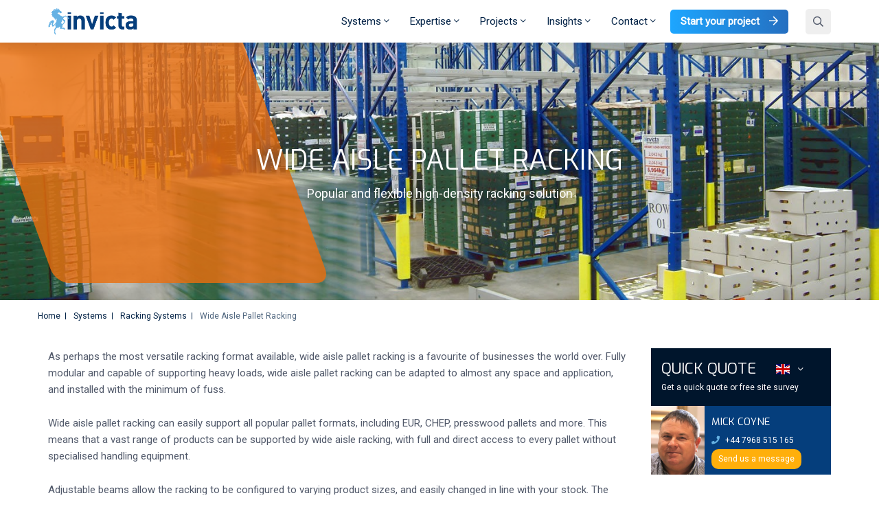

--- FILE ---
content_type: text/html; charset=UTF-8
request_url: https://www.invictaracking.co.uk/systems/racking-systems/wide-aisle-pallet-racking/
body_size: 17997
content:
<!doctype html>
<html lang="en-GB">
<head>
	<meta charset="utf-8">
	<meta http-equiv="X-UA-Compatible" content="IE=edge">
	<meta name="viewport" content="width=device-width, initial-scale=1">

	
	<script>(function (w, d, s, l, i) {
			w[l] = w[l] || []; w[l].push({
				'gtm.start':
					new Date().getTime(), event: 'gtm.js'
			}); var f = d.getElementsByTagName(s)[0],
				j = d.createElement(s), dl = l != 'dataLayer' ? '&l=' + l : ''; j.async = true; j.src =
					'https://www.googletagmanager.com/gtm.js?id=' + i + dl; f.parentNode.insertBefore(j, f);
		})(window, document, 'script', 'dataLayer', 'GTM-WX7V7RQ');</script>
	

	
	<link href="//fonts.googleapis.com/css?family=Exo:300,400,700|Roboto:300,400" rel="stylesheet">

	
	<script src="https://kit.fontawesome.com/f58ac83086.js" crossorigin="anonymous"></script>

	<link rel="shortcut icon" type="image/png" href="https://www.invictaracking.co.uk/wp-content/themes/invicta/dist/images/favicon.png" />

	<link href="//code.ionicframework.com/ionicons/2.0.1/css/ionicons.min.css" rel="stylesheet">
	<link href="https://www.invictaracking.co.uk/wp-content/themes/invicta/dist/styles/swipebox.min.css" rel="stylesheet">
	<link rel="stylesheet" type="text/css" href="https://www.invictaracking.co.uk/wp-content/themes/invicta/dist/styles/orange.css" />

	<script src="//apis.google.com/js/platform.js" gapi_processed="true"></script>

	<script type="text/javascript">var switchTo5x = true;</script>
	<script type="text/javascript" id="st_insights_js"
		src="https://ws.sharethis.com/button/buttons.js?publisher=7b57feb9-d843-4ff6-ac6b-c9b8f292496d"></script>
	<script type="text/javascript">stLight.options({
			publisher: '7b57feb9-d843-4ff6-ac6b-c9b8f292496d',
			doNotHash: false,
			doNotCopy: false,
			hashAddressBar: false
		});</script>
	<script type="text/javascript"> _linkedin_partner_id = '567322';
		window._linkedin_data_partner_ids = window._linkedin_data_partner_ids || [];
		window._linkedin_data_partner_ids.push(_linkedin_partner_id); </script>
	<script type="text/javascript"> (function () {
			var s = document.getElementsByTagName('script')[0];
			var b = document.createElement('script');
			b.type = 'text/javascript';
			b.async = true;
			b.src = 'https://snap.licdn.com/li.lms-analytics/insight.min.js';
			s.parentNode.insertBefore(b, s);
		})(); </script>
	<!-- Hotjar Tracking Code for www.theinvictagroup.co.uk -->
	<!-- <script>
    (function (h, o, t, j, a, r) {
      h.hj = h.hj || function () {
        (h.hj.q = h.hj.q || []).push(arguments)
      };
      h._hjSettings = {hjid: 1637801, hjsv: 6};
      a = o.getElementsByTagName('head')[0];
      r = o.createElement('script');
      r.async = 1;
      r.src = t + h._hjSettings.hjid + j + h._hjSettings.hjsv;
      a.appendChild(r);
    })(window, document, 'https://static.hotjar.com/c/hotjar-', '.js?sv=');
  </script> -->
	<!-- Global site tag (gtag.js) - Google Analytics -->
<script async src="//www.googletagmanager.com/gtag/js?id=UA-4822950-5"></script>
<script>
window.dataLayer = window.dataLayer || [];
function gtag(){dataLayer.push(arguments);}
gtag('js', new Date());
gtag('config', 'UA-4822950-5');
</script>
	<meta name='robots' content='index, follow, max-image-preview:large, max-snippet:-1, max-video-preview:-1' />
<script id="cookieyes" type="text/javascript" src="https://cdn-cookieyes.com/client_data/ee34137ebcbdb438a121408f/script.js"></script>
	<!-- This site is optimized with the Yoast SEO plugin v17.8 - https://yoast.com/wordpress/plugins/seo/ -->
	<title>Wide Aisle Pallet Racking Systems: Invicta Racking</title>
	<meta name="description" content="Wide Aisle Pallet Racking is a highly versatile, heavy duty storage system, ideal for virtually every storage requirement." />
	<link rel="canonical" href="https://www.invictaracking.co.uk/systems/racking-systems/wide-aisle-pallet-racking/" />
	<meta property="og:locale" content="en_GB" />
	<meta property="og:type" content="article" />
	<meta property="og:title" content="Wide Aisle Pallet Racking Systems: Invicta Racking" />
	<meta property="og:description" content="Wide Aisle Pallet Racking is a highly versatile, heavy duty storage system, ideal for virtually every storage requirement." />
	<meta property="og:url" content="https://www.invictaracking.co.uk/systems/racking-systems/wide-aisle-pallet-racking/" />
	<meta property="og:site_name" content="Invicta Racking" />
	<meta property="article:publisher" content="https://www.facebook.com/TheInvictaGroup/" />
	<meta property="article:modified_time" content="2023-10-09T14:46:30+00:00" />
	<meta property="og:image" content="//www.invictaracking.co.uk/wp-content/uploads/sites/5/2020/01/header_warehouse_racking_1_1500.jpg" />
	<meta property="og:image:width" content="1500" />
	<meta property="og:image:height" content="625" />
	<meta name="twitter:card" content="summary_large_image" />
	<meta name="twitter:site" content="@InvictaGroup" />
	<meta name="twitter:label1" content="Estimated reading time" />
	<meta name="twitter:data1" content="1 minute" />
	<script type="application/ld+json" class="yoast-schema-graph">{"@context":"https://schema.org","@graph":[{"@type":"Organization","@id":"https://www.invictaracking.co.uk/#organization","name":"Invicta Racking","url":"https://www.invictaracking.co.uk/","sameAs":["https://www.facebook.com/TheInvictaGroup/","https://www.linkedin.com/company/the-invicta-group/","https://twitter.com/InvictaGroup"],"logo":{"@type":"ImageObject","@id":"https://www.invictaracking.co.uk/#logo","inLanguage":"en-GB","url":"https://www.invictaracking.co.uk/wp-content/uploads/sites/5/2020/01/logo.png","contentUrl":"https://www.invictaracking.co.uk/wp-content/uploads/sites/5/2020/01/logo.png","width":500,"height":154,"caption":"Invicta Racking"},"image":{"@id":"https://www.invictaracking.co.uk/#logo"}},{"@type":"WebSite","@id":"https://www.invictaracking.co.uk/#website","url":"https://www.invictaracking.co.uk/","name":"Invicta Racking","description":"Racking Specialists","publisher":{"@id":"https://www.invictaracking.co.uk/#organization"},"potentialAction":[{"@type":"SearchAction","target":{"@type":"EntryPoint","urlTemplate":"https://www.invictaracking.co.uk/?s={search_term_string}"},"query-input":"required name=search_term_string"}],"inLanguage":"en-GB"},{"@type":"ImageObject","@id":"https://www.invictaracking.co.uk/systems/racking-systems/wide-aisle-pallet-racking/#primaryimage","inLanguage":"en-GB","url":"https://www.invictaracking.co.uk/wp-content/uploads/sites/5/2020/01/header_warehouse_racking_1_1500.jpg","contentUrl":"https://www.invictaracking.co.uk/wp-content/uploads/sites/5/2020/01/header_warehouse_racking_1_1500.jpg","width":1500,"height":625},{"@type":"WebPage","@id":"https://www.invictaracking.co.uk/systems/racking-systems/wide-aisle-pallet-racking/#webpage","url":"https://www.invictaracking.co.uk/systems/racking-systems/wide-aisle-pallet-racking/","name":"Wide Aisle Pallet Racking Systems: Invicta Racking","isPartOf":{"@id":"https://www.invictaracking.co.uk/#website"},"primaryImageOfPage":{"@id":"https://www.invictaracking.co.uk/systems/racking-systems/wide-aisle-pallet-racking/#primaryimage"},"datePublished":"2020-01-06T14:55:27+00:00","dateModified":"2023-10-09T14:46:30+00:00","description":"Wide Aisle Pallet Racking is a highly versatile, heavy duty storage system, ideal for virtually every storage requirement.","breadcrumb":{"@id":"https://www.invictaracking.co.uk/systems/racking-systems/wide-aisle-pallet-racking/#breadcrumb"},"inLanguage":"en-GB","potentialAction":[{"@type":"ReadAction","target":["https://www.invictaracking.co.uk/systems/racking-systems/wide-aisle-pallet-racking/"]}]},{"@type":"BreadcrumbList","@id":"https://www.invictaracking.co.uk/systems/racking-systems/wide-aisle-pallet-racking/#breadcrumb","itemListElement":[{"@type":"ListItem","position":1,"name":"Home","item":"https://www.invictaracking.co.uk/"},{"@type":"ListItem","position":2,"name":"Systems","item":"https://www.invictaracking.co.uk/systems/"},{"@type":"ListItem","position":3,"name":"Racking Systems","item":"https://www.invictaracking.co.uk/systems/racking-systems/"},{"@type":"ListItem","position":4,"name":"Wide Aisle Pallet Racking"}]}]}</script>
	<!-- / Yoast SEO plugin. -->


<link rel='dns-prefetch' href='//www.google.com' />
<script type="text/javascript">
/* <![CDATA[ */
window._wpemojiSettings = {"baseUrl":"https:\/\/s.w.org\/images\/core\/emoji\/14.0.0\/72x72\/","ext":".png","svgUrl":"https:\/\/s.w.org\/images\/core\/emoji\/14.0.0\/svg\/","svgExt":".svg","source":{"concatemoji":"https:\/\/www.invictaracking.co.uk\/wp-includes\/js\/wp-emoji-release.min.js?ver=6.4.7"}};
/*! This file is auto-generated */
!function(i,n){var o,s,e;function c(e){try{var t={supportTests:e,timestamp:(new Date).valueOf()};sessionStorage.setItem(o,JSON.stringify(t))}catch(e){}}function p(e,t,n){e.clearRect(0,0,e.canvas.width,e.canvas.height),e.fillText(t,0,0);var t=new Uint32Array(e.getImageData(0,0,e.canvas.width,e.canvas.height).data),r=(e.clearRect(0,0,e.canvas.width,e.canvas.height),e.fillText(n,0,0),new Uint32Array(e.getImageData(0,0,e.canvas.width,e.canvas.height).data));return t.every(function(e,t){return e===r[t]})}function u(e,t,n){switch(t){case"flag":return n(e,"\ud83c\udff3\ufe0f\u200d\u26a7\ufe0f","\ud83c\udff3\ufe0f\u200b\u26a7\ufe0f")?!1:!n(e,"\ud83c\uddfa\ud83c\uddf3","\ud83c\uddfa\u200b\ud83c\uddf3")&&!n(e,"\ud83c\udff4\udb40\udc67\udb40\udc62\udb40\udc65\udb40\udc6e\udb40\udc67\udb40\udc7f","\ud83c\udff4\u200b\udb40\udc67\u200b\udb40\udc62\u200b\udb40\udc65\u200b\udb40\udc6e\u200b\udb40\udc67\u200b\udb40\udc7f");case"emoji":return!n(e,"\ud83e\udef1\ud83c\udffb\u200d\ud83e\udef2\ud83c\udfff","\ud83e\udef1\ud83c\udffb\u200b\ud83e\udef2\ud83c\udfff")}return!1}function f(e,t,n){var r="undefined"!=typeof WorkerGlobalScope&&self instanceof WorkerGlobalScope?new OffscreenCanvas(300,150):i.createElement("canvas"),a=r.getContext("2d",{willReadFrequently:!0}),o=(a.textBaseline="top",a.font="600 32px Arial",{});return e.forEach(function(e){o[e]=t(a,e,n)}),o}function t(e){var t=i.createElement("script");t.src=e,t.defer=!0,i.head.appendChild(t)}"undefined"!=typeof Promise&&(o="wpEmojiSettingsSupports",s=["flag","emoji"],n.supports={everything:!0,everythingExceptFlag:!0},e=new Promise(function(e){i.addEventListener("DOMContentLoaded",e,{once:!0})}),new Promise(function(t){var n=function(){try{var e=JSON.parse(sessionStorage.getItem(o));if("object"==typeof e&&"number"==typeof e.timestamp&&(new Date).valueOf()<e.timestamp+604800&&"object"==typeof e.supportTests)return e.supportTests}catch(e){}return null}();if(!n){if("undefined"!=typeof Worker&&"undefined"!=typeof OffscreenCanvas&&"undefined"!=typeof URL&&URL.createObjectURL&&"undefined"!=typeof Blob)try{var e="postMessage("+f.toString()+"("+[JSON.stringify(s),u.toString(),p.toString()].join(",")+"));",r=new Blob([e],{type:"text/javascript"}),a=new Worker(URL.createObjectURL(r),{name:"wpTestEmojiSupports"});return void(a.onmessage=function(e){c(n=e.data),a.terminate(),t(n)})}catch(e){}c(n=f(s,u,p))}t(n)}).then(function(e){for(var t in e)n.supports[t]=e[t],n.supports.everything=n.supports.everything&&n.supports[t],"flag"!==t&&(n.supports.everythingExceptFlag=n.supports.everythingExceptFlag&&n.supports[t]);n.supports.everythingExceptFlag=n.supports.everythingExceptFlag&&!n.supports.flag,n.DOMReady=!1,n.readyCallback=function(){n.DOMReady=!0}}).then(function(){return e}).then(function(){var e;n.supports.everything||(n.readyCallback(),(e=n.source||{}).concatemoji?t(e.concatemoji):e.wpemoji&&e.twemoji&&(t(e.twemoji),t(e.wpemoji)))}))}((window,document),window._wpemojiSettings);
/* ]]> */
</script>
<style id='wp-emoji-styles-inline-css' type='text/css'>

	img.wp-smiley, img.emoji {
		display: inline !important;
		border: none !important;
		box-shadow: none !important;
		height: 1em !important;
		width: 1em !important;
		margin: 0 0.07em !important;
		vertical-align: -0.1em !important;
		background: none !important;
		padding: 0 !important;
	}
</style>
<link rel='stylesheet' id='wp-block-library-css' href='https://www.invictaracking.co.uk/wp-includes/css/dist/block-library/style.min.css?ver=6.4.7' type='text/css' media='all' />
<link rel='stylesheet' id='simple-sitemap-css-css' href='https://www.invictaracking.co.uk/wp-content/plugins/simple-sitemap/lib/assets/css/simple-sitemap.css?ver=3.5.4' type='text/css' media='all' />
<style id='global-styles-inline-css' type='text/css'>
body{--wp--preset--color--black: #000000;--wp--preset--color--cyan-bluish-gray: #abb8c3;--wp--preset--color--white: #ffffff;--wp--preset--color--pale-pink: #f78da7;--wp--preset--color--vivid-red: #cf2e2e;--wp--preset--color--luminous-vivid-orange: #ff6900;--wp--preset--color--luminous-vivid-amber: #fcb900;--wp--preset--color--light-green-cyan: #7bdcb5;--wp--preset--color--vivid-green-cyan: #00d084;--wp--preset--color--pale-cyan-blue: #8ed1fc;--wp--preset--color--vivid-cyan-blue: #0693e3;--wp--preset--color--vivid-purple: #9b51e0;--wp--preset--gradient--vivid-cyan-blue-to-vivid-purple: linear-gradient(135deg,rgba(6,147,227,1) 0%,rgb(155,81,224) 100%);--wp--preset--gradient--light-green-cyan-to-vivid-green-cyan: linear-gradient(135deg,rgb(122,220,180) 0%,rgb(0,208,130) 100%);--wp--preset--gradient--luminous-vivid-amber-to-luminous-vivid-orange: linear-gradient(135deg,rgba(252,185,0,1) 0%,rgba(255,105,0,1) 100%);--wp--preset--gradient--luminous-vivid-orange-to-vivid-red: linear-gradient(135deg,rgba(255,105,0,1) 0%,rgb(207,46,46) 100%);--wp--preset--gradient--very-light-gray-to-cyan-bluish-gray: linear-gradient(135deg,rgb(238,238,238) 0%,rgb(169,184,195) 100%);--wp--preset--gradient--cool-to-warm-spectrum: linear-gradient(135deg,rgb(74,234,220) 0%,rgb(151,120,209) 20%,rgb(207,42,186) 40%,rgb(238,44,130) 60%,rgb(251,105,98) 80%,rgb(254,248,76) 100%);--wp--preset--gradient--blush-light-purple: linear-gradient(135deg,rgb(255,206,236) 0%,rgb(152,150,240) 100%);--wp--preset--gradient--blush-bordeaux: linear-gradient(135deg,rgb(254,205,165) 0%,rgb(254,45,45) 50%,rgb(107,0,62) 100%);--wp--preset--gradient--luminous-dusk: linear-gradient(135deg,rgb(255,203,112) 0%,rgb(199,81,192) 50%,rgb(65,88,208) 100%);--wp--preset--gradient--pale-ocean: linear-gradient(135deg,rgb(255,245,203) 0%,rgb(182,227,212) 50%,rgb(51,167,181) 100%);--wp--preset--gradient--electric-grass: linear-gradient(135deg,rgb(202,248,128) 0%,rgb(113,206,126) 100%);--wp--preset--gradient--midnight: linear-gradient(135deg,rgb(2,3,129) 0%,rgb(40,116,252) 100%);--wp--preset--font-size--small: 13px;--wp--preset--font-size--medium: 20px;--wp--preset--font-size--large: 36px;--wp--preset--font-size--x-large: 42px;--wp--preset--spacing--20: 0.44rem;--wp--preset--spacing--30: 0.67rem;--wp--preset--spacing--40: 1rem;--wp--preset--spacing--50: 1.5rem;--wp--preset--spacing--60: 2.25rem;--wp--preset--spacing--70: 3.38rem;--wp--preset--spacing--80: 5.06rem;--wp--preset--shadow--natural: 6px 6px 9px rgba(0, 0, 0, 0.2);--wp--preset--shadow--deep: 12px 12px 50px rgba(0, 0, 0, 0.4);--wp--preset--shadow--sharp: 6px 6px 0px rgba(0, 0, 0, 0.2);--wp--preset--shadow--outlined: 6px 6px 0px -3px rgba(255, 255, 255, 1), 6px 6px rgba(0, 0, 0, 1);--wp--preset--shadow--crisp: 6px 6px 0px rgba(0, 0, 0, 1);}body { margin: 0; }.wp-site-blocks > .alignleft { float: left; margin-right: 2em; }.wp-site-blocks > .alignright { float: right; margin-left: 2em; }.wp-site-blocks > .aligncenter { justify-content: center; margin-left: auto; margin-right: auto; }:where(.is-layout-flex){gap: 0.5em;}:where(.is-layout-grid){gap: 0.5em;}body .is-layout-flow > .alignleft{float: left;margin-inline-start: 0;margin-inline-end: 2em;}body .is-layout-flow > .alignright{float: right;margin-inline-start: 2em;margin-inline-end: 0;}body .is-layout-flow > .aligncenter{margin-left: auto !important;margin-right: auto !important;}body .is-layout-constrained > .alignleft{float: left;margin-inline-start: 0;margin-inline-end: 2em;}body .is-layout-constrained > .alignright{float: right;margin-inline-start: 2em;margin-inline-end: 0;}body .is-layout-constrained > .aligncenter{margin-left: auto !important;margin-right: auto !important;}body .is-layout-constrained > :where(:not(.alignleft):not(.alignright):not(.alignfull)){max-width: var(--wp--style--global--content-size);margin-left: auto !important;margin-right: auto !important;}body .is-layout-constrained > .alignwide{max-width: var(--wp--style--global--wide-size);}body .is-layout-flex{display: flex;}body .is-layout-flex{flex-wrap: wrap;align-items: center;}body .is-layout-flex > *{margin: 0;}body .is-layout-grid{display: grid;}body .is-layout-grid > *{margin: 0;}body{padding-top: 0px;padding-right: 0px;padding-bottom: 0px;padding-left: 0px;}a:where(:not(.wp-element-button)){text-decoration: underline;}.wp-element-button, .wp-block-button__link{background-color: #32373c;border-width: 0;color: #fff;font-family: inherit;font-size: inherit;line-height: inherit;padding: calc(0.667em + 2px) calc(1.333em + 2px);text-decoration: none;}.has-black-color{color: var(--wp--preset--color--black) !important;}.has-cyan-bluish-gray-color{color: var(--wp--preset--color--cyan-bluish-gray) !important;}.has-white-color{color: var(--wp--preset--color--white) !important;}.has-pale-pink-color{color: var(--wp--preset--color--pale-pink) !important;}.has-vivid-red-color{color: var(--wp--preset--color--vivid-red) !important;}.has-luminous-vivid-orange-color{color: var(--wp--preset--color--luminous-vivid-orange) !important;}.has-luminous-vivid-amber-color{color: var(--wp--preset--color--luminous-vivid-amber) !important;}.has-light-green-cyan-color{color: var(--wp--preset--color--light-green-cyan) !important;}.has-vivid-green-cyan-color{color: var(--wp--preset--color--vivid-green-cyan) !important;}.has-pale-cyan-blue-color{color: var(--wp--preset--color--pale-cyan-blue) !important;}.has-vivid-cyan-blue-color{color: var(--wp--preset--color--vivid-cyan-blue) !important;}.has-vivid-purple-color{color: var(--wp--preset--color--vivid-purple) !important;}.has-black-background-color{background-color: var(--wp--preset--color--black) !important;}.has-cyan-bluish-gray-background-color{background-color: var(--wp--preset--color--cyan-bluish-gray) !important;}.has-white-background-color{background-color: var(--wp--preset--color--white) !important;}.has-pale-pink-background-color{background-color: var(--wp--preset--color--pale-pink) !important;}.has-vivid-red-background-color{background-color: var(--wp--preset--color--vivid-red) !important;}.has-luminous-vivid-orange-background-color{background-color: var(--wp--preset--color--luminous-vivid-orange) !important;}.has-luminous-vivid-amber-background-color{background-color: var(--wp--preset--color--luminous-vivid-amber) !important;}.has-light-green-cyan-background-color{background-color: var(--wp--preset--color--light-green-cyan) !important;}.has-vivid-green-cyan-background-color{background-color: var(--wp--preset--color--vivid-green-cyan) !important;}.has-pale-cyan-blue-background-color{background-color: var(--wp--preset--color--pale-cyan-blue) !important;}.has-vivid-cyan-blue-background-color{background-color: var(--wp--preset--color--vivid-cyan-blue) !important;}.has-vivid-purple-background-color{background-color: var(--wp--preset--color--vivid-purple) !important;}.has-black-border-color{border-color: var(--wp--preset--color--black) !important;}.has-cyan-bluish-gray-border-color{border-color: var(--wp--preset--color--cyan-bluish-gray) !important;}.has-white-border-color{border-color: var(--wp--preset--color--white) !important;}.has-pale-pink-border-color{border-color: var(--wp--preset--color--pale-pink) !important;}.has-vivid-red-border-color{border-color: var(--wp--preset--color--vivid-red) !important;}.has-luminous-vivid-orange-border-color{border-color: var(--wp--preset--color--luminous-vivid-orange) !important;}.has-luminous-vivid-amber-border-color{border-color: var(--wp--preset--color--luminous-vivid-amber) !important;}.has-light-green-cyan-border-color{border-color: var(--wp--preset--color--light-green-cyan) !important;}.has-vivid-green-cyan-border-color{border-color: var(--wp--preset--color--vivid-green-cyan) !important;}.has-pale-cyan-blue-border-color{border-color: var(--wp--preset--color--pale-cyan-blue) !important;}.has-vivid-cyan-blue-border-color{border-color: var(--wp--preset--color--vivid-cyan-blue) !important;}.has-vivid-purple-border-color{border-color: var(--wp--preset--color--vivid-purple) !important;}.has-vivid-cyan-blue-to-vivid-purple-gradient-background{background: var(--wp--preset--gradient--vivid-cyan-blue-to-vivid-purple) !important;}.has-light-green-cyan-to-vivid-green-cyan-gradient-background{background: var(--wp--preset--gradient--light-green-cyan-to-vivid-green-cyan) !important;}.has-luminous-vivid-amber-to-luminous-vivid-orange-gradient-background{background: var(--wp--preset--gradient--luminous-vivid-amber-to-luminous-vivid-orange) !important;}.has-luminous-vivid-orange-to-vivid-red-gradient-background{background: var(--wp--preset--gradient--luminous-vivid-orange-to-vivid-red) !important;}.has-very-light-gray-to-cyan-bluish-gray-gradient-background{background: var(--wp--preset--gradient--very-light-gray-to-cyan-bluish-gray) !important;}.has-cool-to-warm-spectrum-gradient-background{background: var(--wp--preset--gradient--cool-to-warm-spectrum) !important;}.has-blush-light-purple-gradient-background{background: var(--wp--preset--gradient--blush-light-purple) !important;}.has-blush-bordeaux-gradient-background{background: var(--wp--preset--gradient--blush-bordeaux) !important;}.has-luminous-dusk-gradient-background{background: var(--wp--preset--gradient--luminous-dusk) !important;}.has-pale-ocean-gradient-background{background: var(--wp--preset--gradient--pale-ocean) !important;}.has-electric-grass-gradient-background{background: var(--wp--preset--gradient--electric-grass) !important;}.has-midnight-gradient-background{background: var(--wp--preset--gradient--midnight) !important;}.has-small-font-size{font-size: var(--wp--preset--font-size--small) !important;}.has-medium-font-size{font-size: var(--wp--preset--font-size--medium) !important;}.has-large-font-size{font-size: var(--wp--preset--font-size--large) !important;}.has-x-large-font-size{font-size: var(--wp--preset--font-size--x-large) !important;}
.wp-block-navigation a:where(:not(.wp-element-button)){color: inherit;}
:where(.wp-block-post-template.is-layout-flex){gap: 1.25em;}:where(.wp-block-post-template.is-layout-grid){gap: 1.25em;}
:where(.wp-block-columns.is-layout-flex){gap: 2em;}:where(.wp-block-columns.is-layout-grid){gap: 2em;}
.wp-block-pullquote{font-size: 1.5em;line-height: 1.6;}
</style>
<link rel='stylesheet' id='dnd-upload-cf7-css' href='https://www.invictaracking.co.uk/wp-content/plugins/drag-and-drop-multiple-file-upload-contact-form-7/assets/css/dnd-upload-cf7.css?ver=1.3.6.2' type='text/css' media='all' />
<link rel='stylesheet' id='contact-form-7-css' href='https://www.invictaracking.co.uk/wp-content/plugins/contact-form-7/includes/css/styles.css?ver=5.5.3' type='text/css' media='all' />
<link rel='stylesheet' id='wpcf7-redirect-script-frontend-css' href='https://www.invictaracking.co.uk/wp-content/plugins/wpcf7-redirect/build/css/wpcf7-redirect-frontend.min.css?ver=1.1' type='text/css' media='all' />
<link rel='stylesheet' id='slb_core-css' href='https://www.invictaracking.co.uk/wp-content/plugins/simple-lightbox/client/css/app.css?ver=2.9.3' type='text/css' media='all' />
<script type="text/javascript" src="https://www.invictaracking.co.uk/wp-content/themes/invicta/resources/assets/scripts/original/vendor/jquery-1.11.0.min.js?ver=1.11.1" id="jquery-js"></script>
<script type="text/javascript" src="https://www.invictaracking.co.uk/wp-content/themes/invicta/dist/scripts/original/vendor/jquery-ui.js" id="jui-js"></script>
<script type="text/javascript" src="https://www.invictaracking.co.uk/wp-content/themes/invicta/dist/scripts/original/bootstrap.min.js" id="bs-js"></script>
<script type="text/javascript" src="https://www.invictaracking.co.uk/wp-content/themes/invicta/dist/scripts/original/vendor/modernizr-2.6.2.min.js" id="mod-js"></script>
<script type="text/javascript" src="https://www.invictaracking.co.uk/wp-content/themes/invicta/dist/scripts/original/vendor/modernizr-2.6.2-respond-1.1.0.min.js" id="modres-js"></script>
<script type="text/javascript" src="https://www.invictaracking.co.uk/wp-content/themes/invicta/dist/scripts/original/jquery.cookie.js" id="cookie-js"></script>
<script type="text/javascript" src="https://www.invictaracking.co.uk/wp-content/themes/invicta/dist/scripts/original/jquery.matchHeight.js" id="matchHeight-js"></script>
<script type="text/javascript" src="https://www.invictaracking.co.uk/wp-content/themes/invicta/dist/scripts/original/jquery.swipebox.min.js" id="swipebox-js"></script>
<script type="text/javascript" src="https://www.invictaracking.co.uk/wp-content/themes/invicta/dist/scripts/original/lity.min.js" id="lity-js"></script>
<script type="text/javascript" src="https://www.invictaracking.co.uk/wp-content/themes/invicta/dist/scripts/original/masonry.pkgd.min.js" id="masonrymod-js"></script>
<link rel="https://api.w.org/" href="https://www.invictaracking.co.uk/wp-json/" /><link rel="alternate" type="application/json" href="https://www.invictaracking.co.uk/wp-json/wp/v2/pages/376" /><link rel="EditURI" type="application/rsd+xml" title="RSD" href="https://www.invictaracking.co.uk/xmlrpc.php?rsd" />
<link rel='shortlink' href='https://www.invictaracking.co.uk/?p=376' />
<link rel="alternate" type="application/json+oembed" href="https://www.invictaracking.co.uk/wp-json/oembed/1.0/embed?url=https%3A%2F%2Fwww.invictaracking.co.uk%2Fsystems%2Fracking-systems%2Fwide-aisle-pallet-racking%2F" />
<link rel="alternate" type="text/xml+oembed" href="https://www.invictaracking.co.uk/wp-json/oembed/1.0/embed?url=https%3A%2F%2Fwww.invictaracking.co.uk%2Fsystems%2Fracking-systems%2Fwide-aisle-pallet-racking%2F&#038;format=xml" />

		<script>
		(function(h,o,t,j,a,r){
			h.hj=h.hj||function(){(h.hj.q=h.hj.q||[]).push(arguments)};
			h._hjSettings={hjid:3827927,hjsv:5};
			a=o.getElementsByTagName('head')[0];
			r=o.createElement('script');r.async=1;
			r.src=t+h._hjSettings.hjid+j+h._hjSettings.hjsv;
			a.appendChild(r);
		})(window,document,'//static.hotjar.com/c/hotjar-','.js?sv=');
		</script>
		<script type="text/javascript">
		   var baseurls = "https://www.invictaracking.co.uk";
		 </script><style type="text/css">.recentcomments a{display:inline !important;padding:0 !important;margin:0 !important;}</style><link rel="icon" href="https://www.invictaracking.co.uk/wp-content/uploads/sites/5/2021/04/cropped-Horse-logo-transparent-32x32.png" sizes="32x32" />
<link rel="icon" href="https://www.invictaracking.co.uk/wp-content/uploads/sites/5/2021/04/cropped-Horse-logo-transparent-192x192.png" sizes="192x192" />
<link rel="apple-touch-icon" href="https://www.invictaracking.co.uk/wp-content/uploads/sites/5/2021/04/cropped-Horse-logo-transparent-180x180.png" />
<meta name="msapplication-TileImage" content="https://www.invictaracking.co.uk/wp-content/uploads/sites/5/2021/04/cropped-Horse-logo-transparent-270x270.png" />
		<style type="text/css" id="wp-custom-css">
			a:where(:not(.wp-element-button)) {
    text-decoration: none !important;
}
		</style>
		</head>
<body id="wide-aisle-pallet-racking" class="page-template page-template-singular singular page page-id-376 page-child parent-pageid-343 wp-custom-logo site-id-5 wide-aisle-pallet-racking app-data index-data page-data page-376-data page-wide-aisle-pallet-racking-data singular-data">
  
    <noscript><iframe src="https://www.googletagmanager.com/ns.html?id=GTM-WX7V7RQ"
  height="0" width="0" style="display:none;visibility:hidden"></iframe></noscript>
  

    <main id="wide-aisle-pallet-racking" class="full-wrapper">
        <div class="extLightbox">
            <div class="bioContainer left">
                <h3 class="bioName">For your information</h3>
                <p class="bioContent">You are being redirected to one of our divisional subsites which contains more
                    detailed
                    information on the required division. To navigate back to the main Invicta Group site, please click
                    the link
                    found in the footer at the bottom of the page.</p>
                <button type="button" class="btn-cta goToExternal">Continue</button>
                <button type="button" class="btn-cta closeExternal">Cancel</button>
            </div>
        </div>
        
        
                    <div class="top-navigation__filler"></div>
<div class="top-navigation">
  <div class="container">
    <div class="top-navigation__inner">
      <div class="top-navigation__logo">
        <a href="/">
          <img class="logo colour" src="https://www.invictaracking.co.uk/wp-content/uploads/sites/5/2020/01/logo.png" alt="Invicta Racking">
                      <img class="logo white-out" src="https://www.invictaracking.co.uk/wp-content/uploads/sites/5/2020/04/logo-whiteout.png" alt="Invicta Racking">
                  </a>
      </div>
      <ul class="top-navigation__links">
                              <li class="has-children"><a href="https://www.invictaracking.co.uk/systems/">Systems <i class="fal fa-angle-down"></i></a>
    <div class="sub-menu" data-menu="double" style="background-image:url('https://www.invictaracking.co.uk/wp-content/uploads/sites/5/2020/04/Warehouse-banner-1.jpg');">
        <div class="container sub-menu__inner">
            <svg class="menuShape" viewBox="0 0 395 63" xmlns="http://www.w3.org/2000/svg">
  <path d="M361.177 0l31.65 46.44c3.11 4.563 1.933 10.784-2.631 13.894a10 10 0 01-5.632 1.737H62.92a39 39 0 01-32.227-17.036L0 0h361.177z" fill="#E3E7EE" fill-rule="evenodd" opacity=".2"/>
</svg>
            <div class="sub-menu__content">
                                    <p class="h3">Systems</p>
                                <ul class="sub-menu__content__side-menu">
                                            <li class=" has-children  active ">
                            <a href="https://www.invictaracking.co.uk/systems/racking-systems/">Racking Systems <i
                                    class="fal fa-chevron-right"></i></a>
                                                            <div class="sub-menu__links">
                                                                            <ul>
                                                                                            <li><a href="https://www.invictaracking.co.uk/systems/racking-systems/pallet-racking/">Pallet Racking</a></li>
                                                                                            <li><a href="https://www.invictaracking.co.uk/systems/racking-systems/warehouse-pallet-racking/">Warehouse Pallet Racking</a></li>
                                                                                            <li><a href="https://www.invictaracking.co.uk/systems/racking-systems/wide-aisle-pallet-racking/">Wide Aisle Pallet Racking</a></li>
                                                                                            <li><a href="https://www.invictaracking.co.uk/systems/racking-systems/narrow-aisle-pallet-racking/">Narrow Aisle Pallet Racking</a></li>
                                                                                            <li><a href="https://www.invictaracking.co.uk/systems/racking-systems/drive-in-pallet-racking/">Drive-in Pallet Racking</a></li>
                                                                                            <li><a href="https://www.invictaracking.co.uk/systems/racking-systems/push-back-pallet-racking/">Push Back Pallet Racking</a></li>
                                                                                            <li><a href="https://www.invictaracking.co.uk/systems/racking-systems/multi-tier-racking/">Multi-Tier Racking Systems</a></li>
                                                                                            <li><a href="https://www.invictaracking.co.uk/systems/racking-systems/double-deep-pallet-racking/">Double Deep Pallet Racking</a></li>
                                                                                            <li><a href="https://www.invictaracking.co.uk/systems/racking-systems/cantilever-racking/">Cantilever Racking</a></li>
                                                                                    </ul>
                                                                        
                                    
                                        <a href="https://www.invictaracking.co.uk/systems/racking-systems/" class="btn">
                                                                                            View all 
                                                                                        Racking Systems
                                        </a>
                                    
                                </div>
                                                    </li>
                                            <li class=" has-children  ">
                            <a href="https://www.invictaracking.co.uk/systems/accessories/">Ancillaries &amp; Accessories <i
                                    class="fal fa-chevron-right"></i></a>
                                                            <div class="sub-menu__links">
                                                                            <ul>
                                                                                            <li><a href="https://www.invictaracking.co.uk/systems/accessories/in-rack-sprinkler-system/">In-Rack Sprinkler Systems</a></li>
                                                                                            <li><a href="https://www.invictaracking.co.uk/systems/accessories/vesda-smoke-detector/">VESDA Smoke Detection Systems</a></li>
                                                                                            <li><a href="https://www.invictaracking.co.uk/systems/accessories/lighting-solutions/">Lighting &amp; Emergency Lighting</a></li>
                                                                                            <li><a href="https://www.invictaracking.co.uk/systems/accessories/passenger-and-goods-lift/">Passenger &amp; Goods Lifts</a></li>
                                                                                            <li><a href="https://www.invictaracking.co.uk/systems/accessories/pallet-gates/">Pallet Gates</a></li>
                                                                                            <li><a href="https://www.invictaracking.co.uk/systems/accessories/decking-and-boards/">Decking</a></li>
                                                                                            <li><a href="https://www.invictaracking.co.uk/systems/accessories/anti-collapse-mesh-for-racking/">Anti-Collapse Mesh</a></li>
                                                                                            <li><a href="https://www.invictaracking.co.uk/systems/accessories/racking-support-bars/">Pallet Support Bars</a></li>
                                                                                    </ul>
                                                                        
                                    
                                        <a href="https://www.invictaracking.co.uk/systems/accessories/" class="btn">
                                                                                            View all 
                                                                                        Ancillaries &amp; Accessories
                                        </a>
                                    
                                </div>
                                                    </li>
                                                        </ul>
            </div>
        </div>
    </div>
</li>
                                        <li class="has-children"><a href="#">Expertise <i class="fal fa-angle-down"></i></a>
    <div class="sub-menu" data-menu="double" style="background-image:url('https://www.invictaracking.co.uk/wp-content/uploads/sites/5/2020/01/racking_relocation_banner.jpg');">
        <div class="container sub-menu__inner">
            <svg class="menuShape" viewBox="0 0 395 63" xmlns="http://www.w3.org/2000/svg">
  <path d="M361.177 0l31.65 46.44c3.11 4.563 1.933 10.784-2.631 13.894a10 10 0 01-5.632 1.737H62.92a39 39 0 01-32.227-17.036L0 0h361.177z" fill="#E3E7EE" fill-rule="evenodd" opacity=".2"/>
</svg>
            <div class="sub-menu__content">
                                    <p class="h3">Expertise</p>
                                <ul class="sub-menu__content__side-menu">
                                            <li class=" has-children  active ">
                            <a href="https://www.invictaracking.co.uk/applications/">Applications <i
                                    class="fal fa-chevron-right"></i></a>
                                                            <div class="sub-menu__links">
                                                                            <ul>
                                                                                            <li><a href="https://www.invictaracking.co.uk/applications/warehouse-racking-systems/">Warehouse Storage</a></li>
                                                                                            <li><a href="https://www.invictaracking.co.uk/applications/document-storage-systems/">Archive Document Storage</a></li>
                                                                                            <li><a href="https://www.invictaracking.co.uk/applications/industrial-racking-systems/">Industrial Storage</a></li>
                                                                                            <li><a href="https://www.invictaracking.co.uk/applications/wholesale-pallet-racking/">Wholesale Storage</a></li>
                                                                                            <li><a href="https://www.invictaracking.co.uk/applications/manufacturing-racking-systems/">Manufacturing Storage</a></li>
                                                                                            <li><a href="https://www.invictaracking.co.uk/applications/retail-storage-systems/">Retail Storage</a></li>
                                                                                            <li><a href="https://www.invictaracking.co.uk/applications/cash-and-carry-storage/">Cash and Carry Storage</a></li>
                                                                                            <li><a href="https://www.invictaracking.co.uk/applications/automotive-parts-storage-systems/">Automotive Parts Storage</a></li>
                                                                                            <li><a href="https://www.invictaracking.co.uk/applications/stock-storage-systems/">Stock Storage</a></li>
                                                                                            <li><a href="https://www.invictaracking.co.uk/applications/distribution-centre-racking/">Distribution Centre Storage</a></li>
                                                                                            <li><a href="https://www.invictaracking.co.uk/applications/small-parts-storage-systems/">Small Parts Storage</a></li>
                                                                                            <li><a href="https://www.invictaracking.co.uk/applications/file-storage-solutions/">File Storage</a></li>
                                                                                    </ul>
                                                                        
                                    
                                        <a href="https://www.invictaracking.co.uk/applications/" class="btn">
                                                                                            View all 
                                                                                        Applications
                                        </a>
                                    
                                </div>
                                                    </li>
                                            <li class=" has-children  ">
                            <a href="https://www.invictaracking.co.uk/market-sectors/">Market Sectors <i
                                    class="fal fa-chevron-right"></i></a>
                                                            <div class="sub-menu__links">
                                                                            <ul>
                                                                                            <li><a href="https://www.invictaracking.co.uk/market-sectors/wholesale-storage-solutions/">Wholesale</a></li>
                                                                                            <li><a href="https://www.invictaracking.co.uk/market-sectors/industrial-storage-solutions/">Industrial</a></li>
                                                                                            <li><a href="https://www.invictaracking.co.uk/market-sectors/distribution-storage-solutions/">Distribution</a></li>
                                                                                            <li><a href="https://www.invictaracking.co.uk/market-sectors/manufacturing-storage-solutions/">Manufacturing</a></li>
                                                                                            <li><a href="https://www.invictaracking.co.uk/market-sectors/warehouse-storage-solutions/">Warehouses</a></li>
                                                                                            <li><a href="https://www.invictaracking.co.uk/market-sectors/cash-and-carry/">Cash and Carry</a></li>
                                                                                            <li><a href="https://www.invictaracking.co.uk/market-sectors/commercial-storage-solutions/">Storage</a></li>
                                                                                            <li><a href="https://www.invictaracking.co.uk/market-sectors/archive-storage-solutions/">Archive Storage</a></li>
                                                                                            <li><a href="https://www.invictaracking.co.uk/market-sectors/retail-storage-solutions/">Retail</a></li>
                                                                                            <li><a href="https://www.invictaracking.co.uk/market-sectors/automotive/">Automotive</a></li>
                                                                                    </ul>
                                                                        
                                    
                                        <a href="https://www.invictaracking.co.uk/market-sectors/" class="btn">
                                                                                            View all 
                                                                                        Market Sectors
                                        </a>
                                    
                                </div>
                                                    </li>
                                            <li class=" has-children  ">
                            <a href="https://www.invictaracking.co.uk/services/">Services <i
                                    class="fal fa-chevron-right"></i></a>
                                                            <div class="sub-menu__links">
                                                                            <ul>
                                                                                            <li><a href="https://www.invictaracking.co.uk/services/warehouse-racking-design/">Racking Design</a></li>
                                                                                            <li><a href="https://www.invictaracking.co.uk/services/warehouse-racking-installation/">Racking Installation</a></li>
                                                                                            <li><a href="https://www.invictaracking.co.uk/services/racking-protection-solutions/">Racking Protection</a></li>
                                                                                            <li><a href="https://www.invictaracking.co.uk/services/moving-warehouse-racking/">Racking Relocation</a></li>
                                                                                            <li><a href="https://www.invictaracking.co.uk/services/warehouse-racking-repair/">Racking Repair and Maintenance</a></li>
                                                                                            <li><a href="https://www.invictaracking.co.uk/services/sema-racking-inspection-training-course/">Racking Safety Awareness Training</a></li>
                                                                                            <li><a href="https://www.invictaracking.co.uk/services/racking-extensions/">Racking System Extension</a></li>
                                                                                            <li><a href="https://www.invictaracking.co.uk/services/sema-approved-inspector-racking-inspections/">Warehouse Racking Inspections</a></li>
                                                                                    </ul>
                                                                        
                                    
                                        <a href="https://www.invictaracking.co.uk/services/" class="btn">
                                                                                            View all 
                                                                                        Services
                                        </a>
                                    
                                </div>
                                                    </li>
                                                        </ul>
            </div>
        </div>
    </div>
</li>
                                        <li class="has-children"><a href="#">Projects <i class="fal fa-angle-down"></i></a>
    <div class="sub-menu" data-menu="double" style="background-image:url('https://www.invictaracking.co.uk/wp-content/uploads/sites/5/2020/08/generic-racking.jpg');">
        <div class="container sub-menu__inner">
            <svg class="menuShape" viewBox="0 0 395 63" xmlns="http://www.w3.org/2000/svg">
  <path d="M361.177 0l31.65 46.44c3.11 4.563 1.933 10.784-2.631 13.894a10 10 0 01-5.632 1.737H62.92a39 39 0 01-32.227-17.036L0 0h361.177z" fill="#E3E7EE" fill-rule="evenodd" opacity=".2"/>
</svg>
            <div class="sub-menu__content">
                                    <p class="h3">Projects</p>
                                <ul class="sub-menu__content__side-menu">
                                            <li class=" has-children  active ">
                            <a href="https://www.invictaracking.co.uk/case-studies/">Racking Case Studies <i
                                    class="fal fa-chevron-right"></i></a>
                                                            <div class="sub-menu__links">
                                                                            <div class="sub-menu__links__cs">
                                                                                            <a href="https://www.invictaracking.co.uk/case-studies/cargo-home-shop-warehouse-racking-redesign/" class="item">
                                                    <img class="item__image" src="https://www.invictaracking.co.uk/wp-content/uploads/sites/5/2020/01/header_warehouse_racking_1_1500.jpg">
                                                    <div class="item__title">
                                                        <p class="h3">Featured Case Study</p>
                                                        <h3>Cargo Home Shop Warehouse Racking Redesign</h3>
                                                    </div>
                                                </a>
                                                                                            <a href="https://www.invictaracking.co.uk/case-studies/crown-records-management-archive-storage-extension/" class="item">
                                                    <img class="item__image" src="https://www.invictaracking.co.uk/wp-content/uploads/sites/5/2020/04/Crown_banner.jpg">
                                                    <div class="item__title">
                                                        <p class="h3">Featured Case Study</p>
                                                        <h3>Crown Records Management Archive Storage Extension</h3>
                                                    </div>
                                                </a>
                                                                                    </div>
                                                                        
                                    
                                        <a href="https://www.invictaracking.co.uk/case-studies/" class="btn">
                                                                                            View all 
                                                                                        Racking Case Studies
                                        </a>
                                    
                                </div>
                                                    </li>
                                            <li class=" ">
                            <a href="https://www.invictaracking.co.uk/testimonials/">Testimonials <i
                                    class="fal fa-chevron-right"></i></a>
                                                    </li>
                                            <li class=" ">
                            <a href="https://www.invictaracking.co.uk/clients-we-work-with/">Clients We Work With <i
                                    class="fal fa-chevron-right"></i></a>
                                                    </li>
                                                        </ul>
            </div>
        </div>
    </div>
</li>
                                        <li class="has-children"><a href="#">Insights <i class="fal fa-angle-down"></i></a>
    <div class="sub-menu" data-menu="double" style="background-image:url('https://www.invictaracking.co.uk/wp-content/uploads/sites/5/2020/04/Distribution-banner.jpg');">
        <div class="container sub-menu__inner">
            <svg class="menuShape" viewBox="0 0 395 63" xmlns="http://www.w3.org/2000/svg">
  <path d="M361.177 0l31.65 46.44c3.11 4.563 1.933 10.784-2.631 13.894a10 10 0 01-5.632 1.737H62.92a39 39 0 01-32.227-17.036L0 0h361.177z" fill="#E3E7EE" fill-rule="evenodd" opacity=".2"/>
</svg>
            <div class="sub-menu__content">
                                    <p class="h3">Insights</p>
                                <ul class="sub-menu__content__side-menu">
                                            <li class=" has-children  active ">
                            <a href="/insights">Articles <i
                                    class="fal fa-chevron-right"></i></a>
                                                            <div class="sub-menu__links">
                                                                            <ul>
                                                                                            <li><a href="https://www.invictaracking.co.uk/insights/racking-efficiency-make-break-business/">Why racking efficiency can make or break a business</a></li>
                                                                                            <li><a href="https://www.invictaracking.co.uk/insights/temporary-warehouse-structures-solution/">Why ‘temporary’ warehouse structures can be a long-lasting solution</a></li>
                                                                                            <li><a href="https://www.invictaracking.co.uk/insights/manual-versus-automated-racking/">Manual vs automated racking: picking the right one for your warehouse</a></li>
                                                                                            <li><a href="https://www.invictaracking.co.uk/insights/augmented-reality-warehouses/">How to implement augmented reality (AR) in warehouses</a></li>
                                                                                            <li><a href="https://www.invictaracking.co.uk/insights/sema-warehouse-racking-safety/">How SEMA improves warehouse racking safety</a></li>
                                                                                            <li><a href="https://www.invictaracking.co.uk/insights/why-do-i-need-a-racking-inspection/">Why do I need a Racking Inspection?</a></li>
                                                                                    </ul>
                                                                        
                                    
                                        <a href="/insights" class="btn">
                                                                                            View all 
                                                                                        Articles
                                        </a>
                                    
                                </div>
                                                    </li>
                                            <li class=" ">
                            <a href="https://www.invictaracking.co.uk/frequently-asked-questions/">Frequently Asked Questions <i
                                    class="fal fa-chevron-right"></i></a>
                                                    </li>
                                            <li class=" ">
                            <a href="https://www.invictaracking.co.uk/a-z-of-terms/">A – Z of Terms <i
                                    class="fal fa-chevron-right"></i></a>
                                                    </li>
                                                        </ul>
            </div>
        </div>
    </div>
</li>
                                        <li class="has-children"><a href="https://www.invictaracking.co.uk/contact/">Contact <i
      class="fal fa-angle-down"></i></a>
  <div class="sub-menu" data-menu="contact"
       style="background-image:url('https://www.invictaracking.co.uk/wp-content/uploads/sites/5/2020/07/Contact-1.jpg');">
    <div class="container sub-menu__inner">
      <svg class="menuShape" viewBox="0 0 395 63" xmlns="http://www.w3.org/2000/svg">
  <path d="M361.177 0l31.65 46.44c3.11 4.563 1.933 10.784-2.631 13.894a10 10 0 01-5.632 1.737H62.92a39 39 0 01-32.227-17.036L0 0h361.177z" fill="#E3E7EE" fill-rule="evenodd" opacity=".2"/>
</svg>
      <div class="sub-menu__content">
        <p class="h3">Contact</p>
        <div class="flex">
          <div class="sub-menu__content__locations">
                            <div class="location">
                  <img src="https://www.invictaracking.co.uk/wp-content/uploads/2019/09/150.png" height="12" alt="UK">
                  <p>
                    <span class="location__name">UK</span>
                    <span class="location__number">+44 1843 220 256</span>
                  </p>
                </div>
                            <div class="location">
                  <img src="https://www.invictaracking.co.uk/wp-content/uploads/2019/09/us.png" height="12" alt="US">
                  <p>
                    <span class="location__name">US</span>
                    <span class="location__number">+1 305 328 9444</span>
                  </p>
                </div>
                            <div class="location">
                  <img src="https://www.invictaracking.co.uk/wp-content/uploads/2019/09/ae.png" height="12" alt="UAE">
                  <p>
                    <span class="location__name">UAE</span>
                    <span class="location__number">+971 4 277 6225</span>
                  </p>
                </div>
                            <div class="location">
                  <img src="https://www.invictaracking.co.uk/wp-content/uploads/2019/09/Qatar.png" height="12" alt="Qatar">
                  <p>
                    <span class="location__name">Qatar</span>
                    <span class="location__number">+974 4441 4340</span>
                  </p>
                </div>
                            <div class="location">
                  <img src="https://www.invictaracking.co.uk/wp-content/uploads/2021/09/india.jpg" height="12" alt="India">
                  <p>
                    <span class="location__name">India</span>
                    <span class="location__number">+91 79945 14049</span>
                  </p>
                </div>
                            <div class="location">
                  <img src="https://www.invictaracking.co.uk/wp-content/uploads/2019/10/Malaysia.png" height="12" alt="Malaysia">
                  <p>
                    <span class="location__name">Malaysia</span>
                    <span class="location__number">+60 16 286 6225</span>
                  </p>
                </div>
                      </div>
          <ul class="sub-menu__content__side-menu">
                          <li
                class="has-children  active ">
                <a href="https://www.invictaracking.co.uk/contact/our-offices/">Office Locations <i class="fal fa-chevron-right"></i></a>
                                  <div class="sub-menu__links">
                    <ul>
                                              <li><a href="/contact/our-offices#europe">UK & Europe</a></li>
                                              <li><a href="/contact/our-offices#middle-east">Middle East & Africa</a></li>
                                              <li><a href="/contact/our-offices#india">India</a></li>
                                              <li><a href="/contact/our-offices#south-east-asia">South East Asia</a></li>
                                              <li><a href="/contact/our-offices#north-america">North America</a></li>
                                          </ul>
                                        <a href="https://www.invictaracking.co.uk/contact/our-offices/" class="btn">View all Office Locations</a>
                                      </div>
                              </li>
                          <li
                class=" ">
                <a href="https://www.invictaracking.co.uk/contact/brochure-request/">Brochure Request <i class="fal fa-chevron-right"></i></a>
                              </li>
                          <li
                class=" ">
                <a href="https://www.invictaracking.co.uk/contact/callback-request/">Callback Request <i class="fal fa-chevron-right"></i></a>
                              </li>
                          <li
                class=" ">
                <a href="https://www.invictaracking.co.uk/contact/enquiry-form/">Enquiry Form <i class="fal fa-chevron-right"></i></a>
                              </li>
                      </ul>
        </div>
      </div>
    </div>
</li>

                                  <li class="nohover"><a href="#" class="btn-cta gradient" data-slideout>Start your project <i class="far fa-arrow-right"></i></a></li>
      </ul>
      <div class="top-navigation__actions">
        <button class="top-navigation__actions__search">
          <i class="far fa-search"></i>
        </button>
      </div>
      <div class="top-navigation__marker">
        <div class="marker marker__left"></div>
        <div class="marker marker__right"></div>
      </div>
    </div>
  </div>
</div>
            <div class="mob-only-menu">
                <!-- Mobile Navigation -->
<div class="nav-icon">
  <div class="navicon-wrapper">
    <span></span>
    <span></span>
    <span></span>
  </div><!-- /.navicon-wrapper -->
</div><!-- /.nav-icon -->

<!-- Main Navigation -->
<div class="white-space"></div>
      <nav id="mainNav" class="">
                <div class="container">
          <div class="nav-mid nav-left navLogo">
            <div>
              <a href="/">
                <img class="logo colour" src="https://www.invictaracking.co.uk/wp-content/uploads/sites/5/2020/01/logo.png" alt="Invicta Racking">
                                  <img class="logo whiteout" src="https://www.invictaracking.co.uk/wp-content/uploads/sites/5/2020/04/logo-whiteout.png" alt="Invicta Racking">
                              </a>
            </div><!-- /div -->
          </div><!-- /.nav-mid -->
          <div class="nav-mid nav-right navSearch desktopOnly">
            <div>
              <a href="#0">
                <i class="icon ion-search searchNav"></i>
              </a>
            </div><!-- /div -->
          </div><!-- /.nav-mid.nav-right -->
          <div class="nav-mid nav-right navMob">
            <div>
              <div class="mobile-navcontent">
                <ul class="main-links lvl1menu menuActive">
                  <li class="  ">
                    <a class="lvl1-link" href="/">Home</a>
                  </li>
                                                                                    <li class="dropdown-toggle   activeLink  ">
    <a class="lvl1-link mobmenu-toggle mega-dropdown " href="https://www.invictaracking.co.uk/systems/">Systems</a>
    <div class="mega-wrapper">
        <ul class="mega-parent lvl2menu" data-mh="Systems-menu">
            <li class="mega-back"><span><i class="icon ion-backspace"></i> Go Back</span></li>
                                                                                <li class="megacontent-toggle menuOpen">
                                                            <a class="lvl2-link mobmenu-toggle sub-dropdown " href="https://www.invictaracking.co.uk/systems/racking-systems/">Racking Systems</a>
                        <div class="mega-wrapper_lvl2">
                            <ul class="mega-content-imgmenu list-subMenu lvl3menu" data-mh="Systems-menu">
                                <li class="mega-back"><span><i class="icon ion-backspace"></i> Go Back</span></li>
                                                                    <li class="col1_3" data-mh="RackingSystems-menu-item">
                                        <a class="lvl3-link " href="https://www.invictaracking.co.uk/systems/racking-systems/pallet-racking/">
                                                                                        <div class="link-txt">
                                                <span class="valign">
                                                    Pallet Racking
                                                                                                    </span><!-- /.valign -->
                                            </div><!-- /.link-txt -->
                                        </a><!-- /.lvl3-link -->
                                    </li><!-- /.col1_3 -->
                                                                    <li class="col1_3" data-mh="RackingSystems-menu-item">
                                        <a class="lvl3-link " href="https://www.invictaracking.co.uk/systems/racking-systems/warehouse-pallet-racking/">
                                                                                        <div class="link-txt">
                                                <span class="valign">
                                                    Warehouse Pallet Racking
                                                                                                    </span><!-- /.valign -->
                                            </div><!-- /.link-txt -->
                                        </a><!-- /.lvl3-link -->
                                    </li><!-- /.col1_3 -->
                                                                    <li class="col1_3" data-mh="RackingSystems-menu-item">
                                        <a class="lvl3-link " href="https://www.invictaracking.co.uk/systems/racking-systems/wide-aisle-pallet-racking/">
                                                                                        <div class="link-txt">
                                                <span class="valign">
                                                    Wide Aisle Pallet Racking
                                                                                                    </span><!-- /.valign -->
                                            </div><!-- /.link-txt -->
                                        </a><!-- /.lvl3-link -->
                                    </li><!-- /.col1_3 -->
                                                                    <li class="col1_3" data-mh="RackingSystems-menu-item">
                                        <a class="lvl3-link " href="https://www.invictaracking.co.uk/systems/racking-systems/narrow-aisle-pallet-racking/">
                                                                                        <div class="link-txt">
                                                <span class="valign">
                                                    Narrow Aisle Pallet Racking
                                                                                                    </span><!-- /.valign -->
                                            </div><!-- /.link-txt -->
                                        </a><!-- /.lvl3-link -->
                                    </li><!-- /.col1_3 -->
                                                                    <li class="col1_3" data-mh="RackingSystems-menu-item">
                                        <a class="lvl3-link " href="https://www.invictaracking.co.uk/systems/racking-systems/drive-in-pallet-racking/">
                                                                                        <div class="link-txt">
                                                <span class="valign">
                                                    Drive-in Pallet Racking
                                                                                                    </span><!-- /.valign -->
                                            </div><!-- /.link-txt -->
                                        </a><!-- /.lvl3-link -->
                                    </li><!-- /.col1_3 -->
                                                                    <li class="col1_3" data-mh="RackingSystems-menu-item">
                                        <a class="lvl3-link " href="https://www.invictaracking.co.uk/systems/racking-systems/push-back-pallet-racking/">
                                                                                        <div class="link-txt">
                                                <span class="valign">
                                                    Push Back Pallet Racking
                                                                                                    </span><!-- /.valign -->
                                            </div><!-- /.link-txt -->
                                        </a><!-- /.lvl3-link -->
                                    </li><!-- /.col1_3 -->
                                                                    <li class="col1_3" data-mh="RackingSystems-menu-item">
                                        <a class="lvl3-link " href="https://www.invictaracking.co.uk/systems/racking-systems/multi-tier-racking/">
                                                                                        <div class="link-txt">
                                                <span class="valign">
                                                    Multi-Tier Racking Systems
                                                                                                    </span><!-- /.valign -->
                                            </div><!-- /.link-txt -->
                                        </a><!-- /.lvl3-link -->
                                    </li><!-- /.col1_3 -->
                                                                    <li class="col1_3" data-mh="RackingSystems-menu-item">
                                        <a class="lvl3-link " href="https://www.invictaracking.co.uk/systems/racking-systems/double-deep-pallet-racking/">
                                                                                        <div class="link-txt">
                                                <span class="valign">
                                                    Double Deep Pallet Racking
                                                                                                    </span><!-- /.valign -->
                                            </div><!-- /.link-txt -->
                                        </a><!-- /.lvl3-link -->
                                    </li><!-- /.col1_3 -->
                                                                    <li class="col1_3" data-mh="RackingSystems-menu-item">
                                        <a class="lvl3-link " href="https://www.invictaracking.co.uk/systems/racking-systems/cantilever-racking/">
                                                                                        <div class="link-txt">
                                                <span class="valign">
                                                    Cantilever Racking
                                                                                                    </span><!-- /.valign -->
                                            </div><!-- /.link-txt -->
                                        </a><!-- /.lvl3-link -->
                                    </li><!-- /.col1_3 -->
                                                                                            </ul><!-- /.mega-content-imgmenu -->
                        </div><!-- /.mega-wrapper_lvl2 -->
                                    </li><!-- /.megacontent-toggle -->
                                                <li class="megacontent-toggle">
                                                            <a class="lvl2-link mobmenu-toggle sub-dropdown " href="https://www.invictaracking.co.uk/systems/accessories/">Ancillaries &amp; Accessories</a>
                        <div class="mega-wrapper_lvl2">
                            <ul class="mega-content-imgmenu list-subMenu lvl3menu" data-mh="Systems-menu">
                                <li class="mega-back"><span><i class="icon ion-backspace"></i> Go Back</span></li>
                                                                    <li class="col1_3" data-mh="Ancillaries&amp;amp;Accessories-menu-item">
                                        <a class="lvl3-link " href="https://www.invictaracking.co.uk/systems/accessories/in-rack-sprinkler-system/">
                                                                                        <div class="link-txt">
                                                <span class="valign">
                                                    In-Rack Sprinkler Systems
                                                                                                    </span><!-- /.valign -->
                                            </div><!-- /.link-txt -->
                                        </a><!-- /.lvl3-link -->
                                    </li><!-- /.col1_3 -->
                                                                    <li class="col1_3" data-mh="Ancillaries&amp;amp;Accessories-menu-item">
                                        <a class="lvl3-link " href="https://www.invictaracking.co.uk/systems/accessories/vesda-smoke-detector/">
                                                                                        <div class="link-txt">
                                                <span class="valign">
                                                    VESDA Smoke Detection Systems
                                                                                                    </span><!-- /.valign -->
                                            </div><!-- /.link-txt -->
                                        </a><!-- /.lvl3-link -->
                                    </li><!-- /.col1_3 -->
                                                                    <li class="col1_3" data-mh="Ancillaries&amp;amp;Accessories-menu-item">
                                        <a class="lvl3-link " href="https://www.invictaracking.co.uk/systems/accessories/lighting-solutions/">
                                                                                        <div class="link-txt">
                                                <span class="valign">
                                                    Lighting &amp; Emergency Lighting
                                                                                                    </span><!-- /.valign -->
                                            </div><!-- /.link-txt -->
                                        </a><!-- /.lvl3-link -->
                                    </li><!-- /.col1_3 -->
                                                                    <li class="col1_3" data-mh="Ancillaries&amp;amp;Accessories-menu-item">
                                        <a class="lvl3-link " href="https://www.invictaracking.co.uk/systems/accessories/passenger-and-goods-lift/">
                                                                                        <div class="link-txt">
                                                <span class="valign">
                                                    Passenger &amp; Goods Lifts
                                                                                                    </span><!-- /.valign -->
                                            </div><!-- /.link-txt -->
                                        </a><!-- /.lvl3-link -->
                                    </li><!-- /.col1_3 -->
                                                                    <li class="col1_3" data-mh="Ancillaries&amp;amp;Accessories-menu-item">
                                        <a class="lvl3-link " href="https://www.invictaracking.co.uk/systems/accessories/pallet-gates/">
                                                                                        <div class="link-txt">
                                                <span class="valign">
                                                    Pallet Gates
                                                                                                    </span><!-- /.valign -->
                                            </div><!-- /.link-txt -->
                                        </a><!-- /.lvl3-link -->
                                    </li><!-- /.col1_3 -->
                                                                    <li class="col1_3" data-mh="Ancillaries&amp;amp;Accessories-menu-item">
                                        <a class="lvl3-link " href="https://www.invictaracking.co.uk/systems/accessories/decking-and-boards/">
                                                                                        <div class="link-txt">
                                                <span class="valign">
                                                    Decking
                                                                                                    </span><!-- /.valign -->
                                            </div><!-- /.link-txt -->
                                        </a><!-- /.lvl3-link -->
                                    </li><!-- /.col1_3 -->
                                                                    <li class="col1_3" data-mh="Ancillaries&amp;amp;Accessories-menu-item">
                                        <a class="lvl3-link " href="https://www.invictaracking.co.uk/systems/accessories/anti-collapse-mesh-for-racking/">
                                                                                        <div class="link-txt">
                                                <span class="valign">
                                                    Anti-Collapse Mesh
                                                                                                    </span><!-- /.valign -->
                                            </div><!-- /.link-txt -->
                                        </a><!-- /.lvl3-link -->
                                    </li><!-- /.col1_3 -->
                                                                    <li class="col1_3" data-mh="Ancillaries&amp;amp;Accessories-menu-item">
                                        <a class="lvl3-link " href="https://www.invictaracking.co.uk/systems/accessories/racking-support-bars/">
                                                                                        <div class="link-txt">
                                                <span class="valign">
                                                    Pallet Support Bars
                                                                                                    </span><!-- /.valign -->
                                            </div><!-- /.link-txt -->
                                        </a><!-- /.lvl3-link -->
                                    </li><!-- /.col1_3 -->
                                                                                            </ul><!-- /.mega-content-imgmenu -->
                        </div><!-- /.mega-wrapper_lvl2 -->
                                    </li><!-- /.megacontent-toggle -->
                    </ul><!-- /.mega-parent -->
    </div>
</li>
                                                                                                                              <li class="dropdown-toggle   ">
    <a class="lvl1-link mobmenu-toggle mega-dropdown " href="#">Expertise</a>
    <div class="mega-wrapper">
        <ul class="mega-parent lvl2menu" data-mh="Expertise-menu">
            <li class="mega-back"><span><i class="icon ion-backspace"></i> Go Back</span></li>
                                                                                <li class="megacontent-toggle menuOpen">
                                                            <a class="lvl2-link mobmenu-toggle sub-dropdown " href="https://www.invictaracking.co.uk/applications/">Applications</a>
                        <div class="mega-wrapper_lvl2">
                            <ul class="mega-content-imgmenu list-subMenu lvl3menu" data-mh="Expertise-menu">
                                <li class="mega-back"><span><i class="icon ion-backspace"></i> Go Back</span></li>
                                                                    <li class="col1_3" data-mh="Applications-menu-item">
                                        <a class="lvl3-link " href="https://www.invictaracking.co.uk/applications/warehouse-racking-systems/">
                                                                                        <div class="link-txt">
                                                <span class="valign">
                                                    Warehouse Storage
                                                                                                    </span><!-- /.valign -->
                                            </div><!-- /.link-txt -->
                                        </a><!-- /.lvl3-link -->
                                    </li><!-- /.col1_3 -->
                                                                    <li class="col1_3" data-mh="Applications-menu-item">
                                        <a class="lvl3-link " href="https://www.invictaracking.co.uk/applications/document-storage-systems/">
                                                                                        <div class="link-txt">
                                                <span class="valign">
                                                    Archive Document Storage
                                                                                                    </span><!-- /.valign -->
                                            </div><!-- /.link-txt -->
                                        </a><!-- /.lvl3-link -->
                                    </li><!-- /.col1_3 -->
                                                                    <li class="col1_3" data-mh="Applications-menu-item">
                                        <a class="lvl3-link " href="https://www.invictaracking.co.uk/applications/industrial-racking-systems/">
                                                                                        <div class="link-txt">
                                                <span class="valign">
                                                    Industrial Storage
                                                                                                    </span><!-- /.valign -->
                                            </div><!-- /.link-txt -->
                                        </a><!-- /.lvl3-link -->
                                    </li><!-- /.col1_3 -->
                                                                    <li class="col1_3" data-mh="Applications-menu-item">
                                        <a class="lvl3-link " href="https://www.invictaracking.co.uk/applications/wholesale-pallet-racking/">
                                                                                        <div class="link-txt">
                                                <span class="valign">
                                                    Wholesale Storage
                                                                                                    </span><!-- /.valign -->
                                            </div><!-- /.link-txt -->
                                        </a><!-- /.lvl3-link -->
                                    </li><!-- /.col1_3 -->
                                                                    <li class="col1_3" data-mh="Applications-menu-item">
                                        <a class="lvl3-link " href="https://www.invictaracking.co.uk/applications/manufacturing-racking-systems/">
                                                                                        <div class="link-txt">
                                                <span class="valign">
                                                    Manufacturing Storage
                                                                                                    </span><!-- /.valign -->
                                            </div><!-- /.link-txt -->
                                        </a><!-- /.lvl3-link -->
                                    </li><!-- /.col1_3 -->
                                                                    <li class="col1_3" data-mh="Applications-menu-item">
                                        <a class="lvl3-link " href="https://www.invictaracking.co.uk/applications/retail-storage-systems/">
                                                                                        <div class="link-txt">
                                                <span class="valign">
                                                    Retail Storage
                                                                                                    </span><!-- /.valign -->
                                            </div><!-- /.link-txt -->
                                        </a><!-- /.lvl3-link -->
                                    </li><!-- /.col1_3 -->
                                                                    <li class="col1_3" data-mh="Applications-menu-item">
                                        <a class="lvl3-link " href="https://www.invictaracking.co.uk/applications/cash-and-carry-storage/">
                                                                                        <div class="link-txt">
                                                <span class="valign">
                                                    Cash and Carry Storage
                                                                                                    </span><!-- /.valign -->
                                            </div><!-- /.link-txt -->
                                        </a><!-- /.lvl3-link -->
                                    </li><!-- /.col1_3 -->
                                                                    <li class="col1_3" data-mh="Applications-menu-item">
                                        <a class="lvl3-link " href="https://www.invictaracking.co.uk/applications/automotive-parts-storage-systems/">
                                                                                        <div class="link-txt">
                                                <span class="valign">
                                                    Automotive Parts Storage
                                                                                                    </span><!-- /.valign -->
                                            </div><!-- /.link-txt -->
                                        </a><!-- /.lvl3-link -->
                                    </li><!-- /.col1_3 -->
                                                                    <li class="col1_3" data-mh="Applications-menu-item">
                                        <a class="lvl3-link " href="https://www.invictaracking.co.uk/applications/stock-storage-systems/">
                                                                                        <div class="link-txt">
                                                <span class="valign">
                                                    Stock Storage
                                                                                                    </span><!-- /.valign -->
                                            </div><!-- /.link-txt -->
                                        </a><!-- /.lvl3-link -->
                                    </li><!-- /.col1_3 -->
                                                                    <li class="col1_3" data-mh="Applications-menu-item">
                                        <a class="lvl3-link " href="https://www.invictaracking.co.uk/applications/distribution-centre-racking/">
                                                                                        <div class="link-txt">
                                                <span class="valign">
                                                    Distribution Centre Storage
                                                                                                    </span><!-- /.valign -->
                                            </div><!-- /.link-txt -->
                                        </a><!-- /.lvl3-link -->
                                    </li><!-- /.col1_3 -->
                                                                    <li class="col1_3" data-mh="Applications-menu-item">
                                        <a class="lvl3-link " href="https://www.invictaracking.co.uk/applications/small-parts-storage-systems/">
                                                                                        <div class="link-txt">
                                                <span class="valign">
                                                    Small Parts Storage
                                                                                                    </span><!-- /.valign -->
                                            </div><!-- /.link-txt -->
                                        </a><!-- /.lvl3-link -->
                                    </li><!-- /.col1_3 -->
                                                                    <li class="col1_3" data-mh="Applications-menu-item">
                                        <a class="lvl3-link " href="https://www.invictaracking.co.uk/applications/file-storage-solutions/">
                                                                                        <div class="link-txt">
                                                <span class="valign">
                                                    File Storage
                                                                                                    </span><!-- /.valign -->
                                            </div><!-- /.link-txt -->
                                        </a><!-- /.lvl3-link -->
                                    </li><!-- /.col1_3 -->
                                                                                            </ul><!-- /.mega-content-imgmenu -->
                        </div><!-- /.mega-wrapper_lvl2 -->
                                    </li><!-- /.megacontent-toggle -->
                                                <li class="megacontent-toggle">
                                                            <a class="lvl2-link mobmenu-toggle sub-dropdown " href="https://www.invictaracking.co.uk/market-sectors/">Market Sectors</a>
                        <div class="mega-wrapper_lvl2">
                            <ul class="mega-content-imgmenu list-subMenu lvl3menu" data-mh="Expertise-menu">
                                <li class="mega-back"><span><i class="icon ion-backspace"></i> Go Back</span></li>
                                                                    <li class="col1_3" data-mh="MarketSectors-menu-item">
                                        <a class="lvl3-link " href="https://www.invictaracking.co.uk/market-sectors/wholesale-storage-solutions/">
                                                                                        <div class="link-txt">
                                                <span class="valign">
                                                    Wholesale
                                                                                                    </span><!-- /.valign -->
                                            </div><!-- /.link-txt -->
                                        </a><!-- /.lvl3-link -->
                                    </li><!-- /.col1_3 -->
                                                                    <li class="col1_3" data-mh="MarketSectors-menu-item">
                                        <a class="lvl3-link " href="https://www.invictaracking.co.uk/market-sectors/industrial-storage-solutions/">
                                                                                        <div class="link-txt">
                                                <span class="valign">
                                                    Industrial
                                                                                                    </span><!-- /.valign -->
                                            </div><!-- /.link-txt -->
                                        </a><!-- /.lvl3-link -->
                                    </li><!-- /.col1_3 -->
                                                                    <li class="col1_3" data-mh="MarketSectors-menu-item">
                                        <a class="lvl3-link " href="https://www.invictaracking.co.uk/market-sectors/distribution-storage-solutions/">
                                                                                        <div class="link-txt">
                                                <span class="valign">
                                                    Distribution
                                                                                                    </span><!-- /.valign -->
                                            </div><!-- /.link-txt -->
                                        </a><!-- /.lvl3-link -->
                                    </li><!-- /.col1_3 -->
                                                                    <li class="col1_3" data-mh="MarketSectors-menu-item">
                                        <a class="lvl3-link " href="https://www.invictaracking.co.uk/market-sectors/manufacturing-storage-solutions/">
                                                                                        <div class="link-txt">
                                                <span class="valign">
                                                    Manufacturing
                                                                                                    </span><!-- /.valign -->
                                            </div><!-- /.link-txt -->
                                        </a><!-- /.lvl3-link -->
                                    </li><!-- /.col1_3 -->
                                                                    <li class="col1_3" data-mh="MarketSectors-menu-item">
                                        <a class="lvl3-link " href="https://www.invictaracking.co.uk/market-sectors/warehouse-storage-solutions/">
                                                                                        <div class="link-txt">
                                                <span class="valign">
                                                    Warehouses
                                                                                                    </span><!-- /.valign -->
                                            </div><!-- /.link-txt -->
                                        </a><!-- /.lvl3-link -->
                                    </li><!-- /.col1_3 -->
                                                                    <li class="col1_3" data-mh="MarketSectors-menu-item">
                                        <a class="lvl3-link " href="https://www.invictaracking.co.uk/market-sectors/cash-and-carry/">
                                                                                        <div class="link-txt">
                                                <span class="valign">
                                                    Cash and Carry
                                                                                                    </span><!-- /.valign -->
                                            </div><!-- /.link-txt -->
                                        </a><!-- /.lvl3-link -->
                                    </li><!-- /.col1_3 -->
                                                                    <li class="col1_3" data-mh="MarketSectors-menu-item">
                                        <a class="lvl3-link " href="https://www.invictaracking.co.uk/market-sectors/commercial-storage-solutions/">
                                                                                        <div class="link-txt">
                                                <span class="valign">
                                                    Storage
                                                                                                    </span><!-- /.valign -->
                                            </div><!-- /.link-txt -->
                                        </a><!-- /.lvl3-link -->
                                    </li><!-- /.col1_3 -->
                                                                    <li class="col1_3" data-mh="MarketSectors-menu-item">
                                        <a class="lvl3-link " href="https://www.invictaracking.co.uk/market-sectors/archive-storage-solutions/">
                                                                                        <div class="link-txt">
                                                <span class="valign">
                                                    Archive Storage
                                                                                                    </span><!-- /.valign -->
                                            </div><!-- /.link-txt -->
                                        </a><!-- /.lvl3-link -->
                                    </li><!-- /.col1_3 -->
                                                                    <li class="col1_3" data-mh="MarketSectors-menu-item">
                                        <a class="lvl3-link " href="https://www.invictaracking.co.uk/market-sectors/retail-storage-solutions/">
                                                                                        <div class="link-txt">
                                                <span class="valign">
                                                    Retail
                                                                                                    </span><!-- /.valign -->
                                            </div><!-- /.link-txt -->
                                        </a><!-- /.lvl3-link -->
                                    </li><!-- /.col1_3 -->
                                                                    <li class="col1_3" data-mh="MarketSectors-menu-item">
                                        <a class="lvl3-link " href="https://www.invictaracking.co.uk/market-sectors/automotive/">
                                                                                        <div class="link-txt">
                                                <span class="valign">
                                                    Automotive
                                                                                                    </span><!-- /.valign -->
                                            </div><!-- /.link-txt -->
                                        </a><!-- /.lvl3-link -->
                                    </li><!-- /.col1_3 -->
                                                                                            </ul><!-- /.mega-content-imgmenu -->
                        </div><!-- /.mega-wrapper_lvl2 -->
                                    </li><!-- /.megacontent-toggle -->
                                                <li class="megacontent-toggle">
                                                            <a class="lvl2-link mobmenu-toggle sub-dropdown " href="https://www.invictaracking.co.uk/services/">Services</a>
                        <div class="mega-wrapper_lvl2">
                            <ul class="mega-content-imgmenu list-subMenu lvl3menu" data-mh="Expertise-menu">
                                <li class="mega-back"><span><i class="icon ion-backspace"></i> Go Back</span></li>
                                                                    <li class="col1_3" data-mh="Services-menu-item">
                                        <a class="lvl3-link " href="https://www.invictaracking.co.uk/services/warehouse-racking-design/">
                                                                                        <div class="link-txt">
                                                <span class="valign">
                                                    Racking Design
                                                                                                    </span><!-- /.valign -->
                                            </div><!-- /.link-txt -->
                                        </a><!-- /.lvl3-link -->
                                    </li><!-- /.col1_3 -->
                                                                    <li class="col1_3" data-mh="Services-menu-item">
                                        <a class="lvl3-link " href="https://www.invictaracking.co.uk/services/warehouse-racking-installation/">
                                                                                        <div class="link-txt">
                                                <span class="valign">
                                                    Racking Installation
                                                                                                    </span><!-- /.valign -->
                                            </div><!-- /.link-txt -->
                                        </a><!-- /.lvl3-link -->
                                    </li><!-- /.col1_3 -->
                                                                    <li class="col1_3" data-mh="Services-menu-item">
                                        <a class="lvl3-link " href="https://www.invictaracking.co.uk/services/racking-protection-solutions/">
                                                                                        <div class="link-txt">
                                                <span class="valign">
                                                    Racking Protection
                                                                                                    </span><!-- /.valign -->
                                            </div><!-- /.link-txt -->
                                        </a><!-- /.lvl3-link -->
                                    </li><!-- /.col1_3 -->
                                                                    <li class="col1_3" data-mh="Services-menu-item">
                                        <a class="lvl3-link " href="https://www.invictaracking.co.uk/services/moving-warehouse-racking/">
                                                                                        <div class="link-txt">
                                                <span class="valign">
                                                    Racking Relocation
                                                                                                    </span><!-- /.valign -->
                                            </div><!-- /.link-txt -->
                                        </a><!-- /.lvl3-link -->
                                    </li><!-- /.col1_3 -->
                                                                    <li class="col1_3" data-mh="Services-menu-item">
                                        <a class="lvl3-link " href="https://www.invictaracking.co.uk/services/warehouse-racking-repair/">
                                                                                        <div class="link-txt">
                                                <span class="valign">
                                                    Racking Repair and Maintenance
                                                                                                    </span><!-- /.valign -->
                                            </div><!-- /.link-txt -->
                                        </a><!-- /.lvl3-link -->
                                    </li><!-- /.col1_3 -->
                                                                    <li class="col1_3" data-mh="Services-menu-item">
                                        <a class="lvl3-link " href="https://www.invictaracking.co.uk/services/sema-racking-inspection-training-course/">
                                                                                        <div class="link-txt">
                                                <span class="valign">
                                                    Racking Safety Awareness Training
                                                                                                    </span><!-- /.valign -->
                                            </div><!-- /.link-txt -->
                                        </a><!-- /.lvl3-link -->
                                    </li><!-- /.col1_3 -->
                                                                    <li class="col1_3" data-mh="Services-menu-item">
                                        <a class="lvl3-link " href="https://www.invictaracking.co.uk/services/racking-extensions/">
                                                                                        <div class="link-txt">
                                                <span class="valign">
                                                    Racking System Extension
                                                                                                    </span><!-- /.valign -->
                                            </div><!-- /.link-txt -->
                                        </a><!-- /.lvl3-link -->
                                    </li><!-- /.col1_3 -->
                                                                    <li class="col1_3" data-mh="Services-menu-item">
                                        <a class="lvl3-link " href="https://www.invictaracking.co.uk/services/sema-approved-inspector-racking-inspections/">
                                                                                        <div class="link-txt">
                                                <span class="valign">
                                                    Warehouse Racking Inspections
                                                                                                    </span><!-- /.valign -->
                                            </div><!-- /.link-txt -->
                                        </a><!-- /.lvl3-link -->
                                    </li><!-- /.col1_3 -->
                                                                                            </ul><!-- /.mega-content-imgmenu -->
                        </div><!-- /.mega-wrapper_lvl2 -->
                                    </li><!-- /.megacontent-toggle -->
                    </ul><!-- /.mega-parent -->
    </div>
</li>
                                                                                                                              <li class="dropdown-toggle   ">
    <a class="lvl1-link mobmenu-toggle mega-dropdown " href="#">Projects</a>
    <div class="mega-wrapper">
        <ul class="mega-parent lvl2menu" data-mh="Projects-menu">
            <li class="mega-back"><span><i class="icon ion-backspace"></i> Go Back</span></li>
                                                            <li>
                                                            <a class="lvl2-link" href="https://www.invictaracking.co.uk/case-studies/">Racking Case Studies</a>
                                    </li><!-- /.megacontent-toggle -->
                                                <li>
                                                            <a class="lvl2-link" href="https://www.invictaracking.co.uk/testimonials/">Testimonials</a>
                                    </li><!-- /.megacontent-toggle -->
                                                <li>
                                                            <a class="lvl2-link" href="https://www.invictaracking.co.uk/clients-we-work-with/">Clients We Work With</a>
                                    </li><!-- /.megacontent-toggle -->
                    </ul><!-- /.mega-parent -->
    </div>
</li>
                                                                                                                              <li class="dropdown-toggle   ">
    <a class="lvl1-link mobmenu-toggle mega-dropdown " href="#">Insights</a>
    <div class="mega-wrapper">
        <ul class="mega-parent lvl2menu" data-mh="Insights-menu">
            <li class="mega-back"><span><i class="icon ion-backspace"></i> Go Back</span></li>
                                                                                <li class="megacontent-toggle menuOpen">
                                                            <a class="lvl2-link mobmenu-toggle sub-dropdown " href="/insights">Articles</a>
                        <div class="mega-wrapper_lvl2">
                            <ul class="mega-content-imgmenu list-subMenu lvl3menu" data-mh="Insights-menu">
                                <li class="mega-back"><span><i class="icon ion-backspace"></i> Go Back</span></li>
                                                                    <li class="col1_3" data-mh="Articles-menu-item">
                                        <a class="lvl3-link " href="https://www.invictaracking.co.uk/insights/racking-efficiency-make-break-business/">
                                                                                        <div class="link-txt">
                                                <span class="valign">
                                                    Why racking efficiency can make or break a business
                                                                                                    </span><!-- /.valign -->
                                            </div><!-- /.link-txt -->
                                        </a><!-- /.lvl3-link -->
                                    </li><!-- /.col1_3 -->
                                                                    <li class="col1_3" data-mh="Articles-menu-item">
                                        <a class="lvl3-link " href="https://www.invictaracking.co.uk/insights/temporary-warehouse-structures-solution/">
                                                                                        <div class="link-txt">
                                                <span class="valign">
                                                    Why ‘temporary’ warehouse structures can be a long-lasting solution
                                                                                                    </span><!-- /.valign -->
                                            </div><!-- /.link-txt -->
                                        </a><!-- /.lvl3-link -->
                                    </li><!-- /.col1_3 -->
                                                                    <li class="col1_3" data-mh="Articles-menu-item">
                                        <a class="lvl3-link " href="https://www.invictaracking.co.uk/insights/manual-versus-automated-racking/">
                                                                                        <div class="link-txt">
                                                <span class="valign">
                                                    Manual vs automated racking: picking the right one for your warehouse
                                                                                                    </span><!-- /.valign -->
                                            </div><!-- /.link-txt -->
                                        </a><!-- /.lvl3-link -->
                                    </li><!-- /.col1_3 -->
                                                                    <li class="col1_3" data-mh="Articles-menu-item">
                                        <a class="lvl3-link " href="https://www.invictaracking.co.uk/insights/augmented-reality-warehouses/">
                                                                                        <div class="link-txt">
                                                <span class="valign">
                                                    How to implement augmented reality (AR) in warehouses
                                                                                                    </span><!-- /.valign -->
                                            </div><!-- /.link-txt -->
                                        </a><!-- /.lvl3-link -->
                                    </li><!-- /.col1_3 -->
                                                                    <li class="col1_3" data-mh="Articles-menu-item">
                                        <a class="lvl3-link " href="https://www.invictaracking.co.uk/insights/sema-warehouse-racking-safety/">
                                                                                        <div class="link-txt">
                                                <span class="valign">
                                                    How SEMA improves warehouse racking safety
                                                                                                    </span><!-- /.valign -->
                                            </div><!-- /.link-txt -->
                                        </a><!-- /.lvl3-link -->
                                    </li><!-- /.col1_3 -->
                                                                    <li class="col1_3" data-mh="Articles-menu-item">
                                        <a class="lvl3-link " href="https://www.invictaracking.co.uk/insights/why-do-i-need-a-racking-inspection/">
                                                                                        <div class="link-txt">
                                                <span class="valign">
                                                    Why do I need a Racking Inspection?
                                                                                                    </span><!-- /.valign -->
                                            </div><!-- /.link-txt -->
                                        </a><!-- /.lvl3-link -->
                                    </li><!-- /.col1_3 -->
                                                                                            </ul><!-- /.mega-content-imgmenu -->
                        </div><!-- /.mega-wrapper_lvl2 -->
                                    </li><!-- /.megacontent-toggle -->
                                                <li>
                                                            <a class="lvl2-link" href="https://www.invictaracking.co.uk/frequently-asked-questions/">Frequently Asked Questions</a>
                                    </li><!-- /.megacontent-toggle -->
                                                <li>
                                                            <a class="lvl2-link" href="https://www.invictaracking.co.uk/a-z-of-terms/">A – Z of Terms</a>
                                    </li><!-- /.megacontent-toggle -->
                    </ul><!-- /.mega-parent -->
    </div>
</li>
                                                                                                                              <li class="dropdown-toggle small-menu  ">
    <a class="lvl1-link mobmenu-toggle mega-dropdown " href="https://www.invictaracking.co.uk/contact/">Contact</a>
    <div class="mega-wrapper">
        <ul class="mega-parent small-dropdown lvl2menu">
            <li class="mega-back"><span><i class="icon ion-backspace"></i> Go Back</span></li>
            <li class="menu-contactdetails">
                <p>Get in touch</p>
                <div class="menu-contactareas">
                                            <div class="area-item">
                            <img src="https://www.invictaracking.co.uk/wp-content/uploads/2019/09/150.png" height="12" alt="UK">
                            <p>UK <span class="areanumber">+44 1843 220 256</span></p>
                        </div>
                                            <div class="area-item">
                            <img src="https://www.invictaracking.co.uk/wp-content/uploads/2019/09/us.png" height="12" alt="US">
                            <p>US <span class="areanumber">+1 305 328 9444</span></p>
                        </div>
                                            <div class="area-item">
                            <img src="https://www.invictaracking.co.uk/wp-content/uploads/2019/09/ae.png" height="12" alt="UAE">
                            <p>UAE <span class="areanumber">+971 4 277 6225</span></p>
                        </div>
                                            <div class="area-item">
                            <img src="https://www.invictaracking.co.uk/wp-content/uploads/2019/09/Qatar.png" height="12" alt="Qatar">
                            <p>Qatar <span class="areanumber">+974 4441 4340</span></p>
                        </div>
                                            <div class="area-item">
                            <img src="https://www.invictaracking.co.uk/wp-content/uploads/2021/09/india.jpg" height="12" alt="India">
                            <p>India <span class="areanumber">+91 79945 14049</span></p>
                        </div>
                                            <div class="area-item">
                            <img src="https://www.invictaracking.co.uk/wp-content/uploads/2019/10/Malaysia.png" height="12" alt="Malaysia">
                            <p>Malaysia <span class="areanumber">+60 16 286 6225</span></p>
                        </div>
                                    </div><!-- /.menu-contactareas -->
            </li>
                            <li><a href="https://www.invictaracking.co.uk/contact/our-offices/" class="lvl2-link ">
                                        <div class="link-txt">
                        <span class="valign">
                            Office Locations
                                                    </span><!-- /.valign -->
                    </div><!-- /.link-txt -->
                </a></li>
                            <li><a href="https://www.invictaracking.co.uk/contact/brochure-request/" class="lvl2-link ">
                                        <div class="link-txt">
                        <span class="valign">
                            Brochure Request
                                                    </span><!-- /.valign -->
                    </div><!-- /.link-txt -->
                </a></li>
                            <li><a href="https://www.invictaracking.co.uk/contact/callback-request/" class="lvl2-link ">
                                        <div class="link-txt">
                        <span class="valign">
                            Callback Request
                                                    </span><!-- /.valign -->
                    </div><!-- /.link-txt -->
                </a></li>
                            <li><a href="https://www.invictaracking.co.uk/contact/enquiry-form/" class="lvl2-link ">
                                        <div class="link-txt">
                        <span class="valign">
                            Enquiry Form
                                                    </span><!-- /.valign -->
                    </div><!-- /.link-txt -->
                </a></li>
                    </ul><!-- /.mega-parent.small-dropdown.lvl2menu -->
    </div><!-- /.mega-wrapper -->
</li>

                        
                                                                              <li><a href="#" class="btn-cta gradient" data-slideout>Start your project <i class="far fa-arrow-right"></i></a></li>
                  
                </ul><!-- /.main-links -->
              </div><!-- /.mobile-navcontent -->
            </div><!-- /div -->
          </div><!-- /.nav-mid.nav- -->

        </div><!-- /.container -->
        <div class="nav-mid nav-right navSearch noDestop">
          <div>
            <a href="#0">
              <i class="icon ion-search searchNav"></i>
            </a>
          </div><!-- /div -->
        </div><!-- /.nav-mid.nav-right -->
      </nav><!-- /#mainNav -->
            </div>
        
        <!-- Website Search -->
<div class="search-wrapper">
    <div class="search-bar">
        <form id="mainSearch" method="post" action="/search/">
            <div class="col-md-1 col-sm-1 col-xs-1">
                <div>
                    <label for="search-input"><i class="icon ion-ios-search"></i></label>
                </div>
            </div><!-- /.col-md-1.col-sm-1.col-xs-1 -->
            <div class="col-md-9 col-sm-8 col-xs-9">
                <div>
                    <input name="search" class="s-focus" type="search" id="search-input" placeholder="What are you searching for?">
                </div>
            </div><!-- /.col-md-9.col-sm-8.col-xs-6 -->
            <div class="col-md-2 col-sm-3 col-xs-2 fl-right">
                <div>
                    <span class="search-txt">
                    	<small class="enter">Enter</small>
                    	<small>To search</small>
                    </span>
                    <input type="submit" value="submit" class="hidden">
                </div>
            </div><!-- /.col-md-1.col-sm-1.col-xs-2.fl-right -->
        </form>
    </div><!-- /.search-bar -->
</div><!-- /.search-wrapper -->
          <header class="hero-md bgc-dark center" style="background-image:url(https://www.invictaracking.co.uk/wp-content/uploads/sites/5/2020/01/header_warehouse_racking_1_1500.jpg);">
    <div class="shapeBlue"></div><!-- /.shapeBlue -->
    <div class="container">
        <div class="row">
            <div class="col-md-8 col-md-offset-2">
                <h1 class="h1">Wide Aisle Pallet Racking</p>
                                <h4>Popular and flexible high-density racking solution</h4>
            </div><!-- /.col-md-8 col-md-offset-2 -->
        </div><!-- /.row -->
    </div><!-- /.container -->
</header>
  <div class="quick-quote__tab">
  <div class="quick-quote__tab__name">
    <h3>Quick Quote</h3>
    <p>Contact <span class="quick-quote__contact UK">Mick Coyne</span>
  </p>
  </div>
  <div class="quick-quote__actions">
    <div class="quick-quote__actions__dropdown" tabindex="0">
  <div class="dropdown-toggle">
            <div class="dropdown-toggle__item UK">
          <img src="https://www.invictaracking.co.uk/wp-content/uploads/sites/5/2020/01/150.png" alt="UK">
          <small><a href="tel:+447968515165">+44 7968 515 165</a></small>
        </div>
        <i class="fal fa-angle-down icon"></i>
  </div>
  <ul class="dropdown-list">
    <p>Current location:</p>
            <li class="dropdown-list__country active" data-country="UK">
          <img src="https://www.invictaracking.co.uk/wp-content/uploads/sites/5/2020/01/150.png" alt="UK Flag">
          <span class="dropdown-list__country__name">UK</span>
        </li>
      </ul>
</div>    <a href="/contact/enquiry-form/" class="btn-cta">Send us a message</a>
  </div>
</div>
  <section id="content">
    <div class="container">
      <div class="hdr-breadcrumbs">
    <a href="/">Home</a>
                        <a href="https://www.invictaracking.co.uk/systems/">Systems</a>
                                <a href="https://www.invictaracking.co.uk/systems/racking-systems/">Racking Systems</a>
                                <span>Wide Aisle Pallet Racking</span>
            </div><!-- /.hdr-breadcrumbs -->
      <div class="row">
        <div class="col-md-9">
          <article class="contentWrapper">
            <p>As perhaps the most versatile racking format available, wide aisle pallet racking is a favourite of businesses the world over. Fully modular and capable of supporting heavy loads, wide aisle pallet racking can be adapted to almost any space and application, and installed with the minimum of fuss.</p>
<p>Wide aisle pallet racking can easily support all popular pallet formats, including EUR, CHEP, presswood pallets and more. This means that a vast range of products can be supported by wide aisle racking, with full and direct access to every pallet without specialised handling equipment.</p>
<p>Adjustable beams allow the racking to be configured to varying product sizes, and easily changed in line with your stock. The modular design meanwhile allows for space to be left to add more capacity at a later date, making it straightforward to expand your storage along with your business.</p>
<p>With a complementary site visit, Invicta Racking’s project managers will specify the right configuration for all permutations and environments, meeting your needs exactly. Contact us today to speak to an expert advisor, and learn more about how wide aisle pallet racking can benefit your business.</p>
<h3>Features:</h3>
<ul>
<li>Cost-effective</li>
<li>Adjustable</li>
<li>Suits most products</li>
<li>Direct pallet access</li>
<li>No specialised equipment required</li>
</ul>

                      </article>
                    <div class="clearfix">&nbsp;</div>
                      <div class="extra-resources" style="float:none;clear:both">
              <p class="h4">Related Products</p>
              <ul class="accordion-ul nobullets">
                                  <li>
                    <a class="link-arrow" href="https://www.invictaracking.co.uk/systems/racking-systems/narrow-aisle-pallet-racking/">
                      Narrow Aisle Pallet Racking
                    </a>
                  </li>
                                  <li>
                    <a class="link-arrow" href="https://www.invictaracking.co.uk/systems/racking-systems/double-deep-pallet-racking/">
                      Double Deep Pallet Racking
                    </a>
                  </li>
                              </ul><!-- /.accordion-ul.nobullets -->
            </div>
                            </div><!-- /.col-md-12 -->
        <aside class="col-md-3">
          <div class="sideWrapper ">

    
    
    <div class="quick-quote__side" style="overflow:visible;">
  <div class="content" style="position:relative;">
    <h3>Quick Quote</h3>
    <p>Get a quick quote or free site survey</p>
    <div class="quick-quote__actions__dropdown" tabindex="0">
  <div class="dropdown-toggle">
            <div class="dropdown-toggle__item UK">
          <img src="https://www.invictaracking.co.uk/wp-content/uploads/sites/5/2020/01/150.png" alt="UK">
          <small><a href="tel:+447968515165">+44 7968 515 165</a></small>
        </div>
        <i class="fal fa-angle-down icon"></i>
  </div>
  <ul class="dropdown-list">
    <p>Current location:</p>
            <li class="dropdown-list__country active" data-country="UK">
          <img src="https://www.invictaracking.co.uk/wp-content/uploads/sites/5/2020/01/150.png" alt="UK Flag">
          <span class="dropdown-list__country__name">UK</span>
        </li>
      </ul>
</div>  </div>

      <div class="contact UK">
              <div class="contact__image">
          <img src="https://www.invictaracking.co.uk/wp-content/uploads/sites/5/2020/01/mick_coyne_qq.jpg" alt="Mick Coyne">
        </div>
            <div class="contact__details">
        <div>
                      <h3>Mick Coyne</h3>
                    <a href="tel:+44 7968 515 165"><i class="fas fa-phone"></i> +44 7968 515 165</a>
            <a href="/contact/enquiry-form" class="btn-cta" style="margin:0; padding:2px 10px;">Send us a message</a>
        </div>
      </div>
    </div>
  
</div>


    
    
    <div class="testimonialCarousel-wrapper">
  <div class="testimonialTitle bgc-dark">
    <p class="h4">What our clients say...</p>
  </div>
  <div class="testimonialCarousel center">
          <div class="carousel-slide">
        <div class="testimonial-logo-small"><img width="300" height="132" src="https://www.invictaracking.co.uk/wp-content/uploads/sites/5/2021/09/logo-leathams-trans-300x132.png" class="attachment-medium size-medium wp-post-image" alt="" decoding="async" srcset="https://www.invictaracking.co.uk/wp-content/uploads/sites/5/2021/09/logo-leathams-trans-300x132.png 300w, https://www.invictaracking.co.uk/wp-content/uploads/sites/5/2021/09/logo-leathams-trans-768x337.png 768w, https://www.invictaracking.co.uk/wp-content/uploads/sites/5/2021/09/logo-leathams-trans.png 912w" sizes="(max-width: 300px) 100vw, 300px" /></div>
        <p>"I would have no hesitation in recommending Invicta to anyone"</p>
        <a href="https://www.invictaracking.co.uk/testimonials/leathams/" class="lvl2-link">Leathams</a>
      </div><!-- /.carousel-slide -->
          <div class="carousel-slide">
        <div class="testimonial-logo-small"><img width="300" height="76" src="https://www.invictaracking.co.uk/wp-content/uploads/sites/5/2023/03/2560px-CBRE_Group_logo.svg-300x76.png" class="attachment-medium size-medium wp-post-image" alt="CBRE Logo" decoding="async" srcset="https://www.invictaracking.co.uk/wp-content/uploads/sites/5/2023/03/2560px-CBRE_Group_logo.svg-300x76.png 300w, https://www.invictaracking.co.uk/wp-content/uploads/sites/5/2023/03/2560px-CBRE_Group_logo.svg-1024x258.png 1024w, https://www.invictaracking.co.uk/wp-content/uploads/sites/5/2023/03/2560px-CBRE_Group_logo.svg-768x194.png 768w, https://www.invictaracking.co.uk/wp-content/uploads/sites/5/2023/03/2560px-CBRE_Group_logo.svg-1536x388.png 1536w, https://www.invictaracking.co.uk/wp-content/uploads/sites/5/2023/03/2560px-CBRE_Group_logo.svg-2048x517.png 2048w" sizes="(max-width: 300px) 100vw, 300px" /></div>
        <p>"Myself and my guys now realise there is much more to observe when carrying out our racking inspections"</p>
        <a href="https://www.invictaracking.co.uk/testimonials/cbre/" class="lvl2-link">CBRE</a>
      </div><!-- /.carousel-slide -->
          <div class="carousel-slide">
        <div class="testimonial-logo-small"><img width="120" height="65" src="https://www.invictaracking.co.uk/wp-content/uploads/sites/5/2023/05/Dunster-House-logo.png" class="attachment-medium size-medium wp-post-image" alt="Dunster House Logo" decoding="async" /></div>
        <p>"You explained all parts of the course very well"</p>
        <a href="https://www.invictaracking.co.uk/testimonials/dunster-house/" class="lvl2-link">Dunster House</a>
      </div><!-- /.carousel-slide -->
          <div class="carousel-slide">
        <div class="testimonial-logo-small"><img width="300" height="112" src="https://www.invictaracking.co.uk/wp-content/uploads/sites/5/2023/03/emco-wheaton.fw_-300x112.png" class="attachment-medium size-medium wp-post-image" alt="EMCO Wheaton" decoding="async" srcset="https://www.invictaracking.co.uk/wp-content/uploads/sites/5/2023/03/emco-wheaton.fw_-300x112.png 300w, https://www.invictaracking.co.uk/wp-content/uploads/sites/5/2023/03/emco-wheaton.fw_.png 388w" sizes="(max-width: 300px) 100vw, 300px" /></div>
        <p>"I found your training course very interesting"</p>
        <a href="https://www.invictaracking.co.uk/testimonials/emco-wheaton/" class="lvl2-link">EMCO Wheaton</a>
      </div><!-- /.carousel-slide -->
          <div class="carousel-slide">
        <div class="testimonial-logo-small"><img width="201" height="87" src="https://www.invictaracking.co.uk/wp-content/uploads/sites/5/2023/03/the-menu-logo.fw_.png" class="attachment-medium size-medium wp-post-image" alt="" decoding="async" /></div>
        <p>"We all enjoyed the course and I will definitely be booking more in the future"</p>
        <a href="https://www.invictaracking.co.uk/testimonials/the-menu-partners/" class="lvl2-link">The Menu Partners</a>
      </div><!-- /.carousel-slide -->
      </div><!-- /.testimonialCarousel.center -->
  <div class="slider-dots testimonial-dots"></div>
</div><!-- /.testimonialCarousel-wrapper -->

    <div class="bigBtnWrapper">
      <a href="//www.invictaracking.co.uk/frequently-asked-questions/">
      <div class="bigBtn bb-cta">
        <img src="https://www.invictaracking.co.uk/wp-content/uploads/sites/5/2020/04/question-circle-4.png" alt="FAQs">
        <p class="h4">FAQs</p>
      </div><!-- /.bigBtn.bb-dark.bb-faq -->
    </a>
      <a href="//www.invictaracking.co.uk/a-z-of-terms/">
      <div class="bigBtn bb-cta">
        <img src="https://www.invictaracking.co.uk/wp-content/uploads/sites/5/2020/04/sort-alpha-down-3.png" alt="A to Z of Terms">
        <p class="h4">A to Z of Terms</p>
      </div><!-- /.bigBtn.bb-dark.bb-faq -->
    </a>
      <a href="//www.invictaracking.co.uk/contact/brochure-request/">
      <div class="bigBtn bb-cta">
        <img src="https://www.invictaracking.co.uk/wp-content/uploads/sites/5/2020/04/file-alt-1.png" alt="Brochure Request">
        <p class="h4">Brochure Request</p>
      </div><!-- /.bigBtn.bb-dark.bb-faq -->
    </a>
  </div>

</div>
        </aside>
      </div>
    </div><!-- /.row -->
    </div><!-- /.container -->
  </section>
    <!-- Share this page -->
<section id="social-share">
    <div class="container">
        <h3>Share/Like this page</h3>
        <span class='st_facebook_large' displayText='Facebook'></span>
        <span class='st_twitter_large' displayText='Tweet'></span>
        <span class='st_linkedin_large' displayText='LinkedIn'></span>
                <span>
            <span style="text-decoration:none;color:#000000;display:inline-block;cursor:pointer;margin-left:4px;">
                <a href="mailto:?subject=Wide%20Aisle%20Pallet%20Racking&body=I%20thought%20this%20information%20might%20be%20of%20interest%20to%20you:%0A%0AWide%20Aisle%20Pallet%20Racking%0A%0Ahttps://www.invictaracking.co.uk/systems/racking-systems/wide-aisle-pallet-racking/">
                    <span class="stLarge" style="background-image: url('https://www.invictaracking.co.uk/wp-content/themes/invicta/dist/images/email_32.png');"></span>
                </a>
            </span>
        </span>
        <div class="likebtn gplike"><div class="g-plusone"></div></div>
        <div class="likebtn fblike"><span class='st_fblike_custom fblike' displayText='Facebook Like'></span></div>
    </div><!-- /.container -->
</section><!-- /#social-share -->
  <section id="credits" class="bgc-offwhite center">
    <div class="container">
        <div class="row">
            <h3>Accreditations &amp; Affiliations</h3>
        </div><!-- /.row -->
        <div class="row m-space">
            <div class="col-md-12">
                <div class="client-logoSlider">
                	                    	<div class="carousel-slide" title="Acclaim"><img src="https://www.invictaracking.co.uk/wp-content/uploads/sites/5/2020/03/Acclaim_logo.png" alt="Acclaim"></div>
                                        	<div class="carousel-slide" title="CHAS"><img src="https://www.invictaracking.co.uk/wp-content/uploads/sites/5/2020/03/CHAS-Final-e1582440182929-300x182-1.png" alt="CHAS"></div>
                                        	<div class="carousel-slide" title="Constructionline"><img src="https://www.invictaracking.co.uk/wp-content/uploads/sites/5/2020/03/Constructionline_Gold_RGB.png" alt="Constructionline"></div>
                                        	<div class="carousel-slide" title="FIRAS"><img src="https://www.invictaracking.co.uk/wp-content/uploads/sites/5/2023/01/firas-logo.png" alt="FIRAS"></div>
                                        	<div class="carousel-slide" title="IRMS"><img src="https://www.invictaracking.co.uk/wp-content/uploads/sites/5/2020/03/irms-logo.png" alt="IRMS"></div>
                                        	<div class="carousel-slide" title="PRISM"><img src="https://www.invictaracking.co.uk/wp-content/uploads/sites/5/2020/03/prism_logo.png" alt="PRISM"></div>
                                    </div><!-- /.client-logoSlider -->
                <div class="slider-controls desktopOnly"></div>
            </div><!-- /.col-md-12 -->
        </div><!-- /.row -->
    </div><!-- /.container -->
</section>
                        <!-- Footer -->
    <footer class="bgc-primary-d">
        <div class="container">
            <div class="row m-space">
                                                                                        <div class="col-md-2 col-12">
                                                                    <p class="h5 footer-title">The Invicta Group</p>
                        <ul class="footer-links">
                                                            <li><a href="//www.theinvictagroup.co.uk/" class="external">The Invicta Group Main Site</a></li>
                                                            <li><a href="//www.invictamobileshelving.co.uk" class="external">Invicta Mobile Shelving</a></li>
                                                            <li><a href="//www.invictamezzaninefloors.co.uk" class="external">Invicta Mezzanine Floors</a></li>
                                                            <li><a href="//www.durasteel.net" class="external">Durasteel</a></li>
                                                    </ul><!-- /.footer-links -->
                                            </div><!-- /.col-md-3.col-sm-4 -->
                                                                                        <div class="col-md-2 col-12">
                                                                    <p class="h5 footer-title">Information</p>
                        <ul class="footer-links">
                                                            <li><a href="https://www.invictaracking.co.uk/a-z-of-terms/" class="">A – Z of Terms</a></li>
                                                            <li><a href="https://www.invictaracking.co.uk/frequently-asked-questions/" class="">FAQs</a></li>
                                                            <li><a href="https://www.invictaracking.co.uk/insights/5-reasons-optimising-storage-space/" class="">5 Reasons You Need To Start Optimising Your Storage Space</a></li>
                                                            <li><a href="https://www.invictaracking.co.uk/insights/pallet-racking-safety-checklist/" class="">Pallet Racking Safety Checklist</a></li>
                                                            <li><a href="https://www.invictaracking.co.uk/insights/why-choose-narrow-aisle-pallet-racking/" class="">How to tell if narrow aisle pallet racking is right for you</a></li>
                                                            <li><a href="https://www.invictaracking.co.uk/insights/inspections-and-procedures/" class="">General Racking Inspections and Procedures</a></li>
                                                            <li><a href="https://www.invictaracking.co.uk/insights/trouble-logistics-warehouse-expansion/" class="">Trouble With Logistics Makes a Case For Warehouse Expansion</a></li>
                                                            <li><a href="https://www.invictaracking.co.uk/insights/racking-checks/" class="">What to check on your racking for damage</a></li>
                                                            <li><a href="https://www.invictaracking.co.uk/insights/why-do-i-need-a-racking-inspection/" class="">Why do I need a Racking Inspection?</a></li>
                                                            <li><a href="https://www.invictaracking.co.uk/insights/back-of-house-storage-retail-success/" class="">Why great back-of-house storage is the key to retail success</a></li>
                                                            <li><a href="https://www.invictaracking.co.uk/insights/urban-warehousing-new-storage-solutions/" class="">Why Urban Warehousing Requires New Storage Solutions</a></li>
                                                    </ul><!-- /.footer-links -->
                                            </div><!-- /.col-md-3.col-sm-4 -->
                                                                                        <div class="col-md-2 col-12">
                                                                    <p class="h5 footer-title">Contact Us</p>
                        <ul class="footer-links">
                                                            <li><a href="https://www.invictaracking.co.uk/contact/our-offices/" class="">Our Offices</a></li>
                                                            <li><a href="https://www.invictaracking.co.uk/contact/our-offices/" class="">Email Us</a></li>
                                                            <li><a href="https://www.invictaracking.co.uk/contact/brochure-request/" class="">Request Brochure</a></li>
                                                            <li><a href="https://www.invictaracking.co.uk/contact/callback-request/" class="">Request Callback</a></li>
                                                    </ul><!-- /.footer-links -->
                                            </div><!-- /.col-md-3.col-sm-4 -->
                                                                                        <div class="col-md-3 col-12">
                                                                    <p class="h5 footer-title">Company Policies</p>
                        <ul class="footer-links">
                                                            <li><a href="//www.invictaracking.co.uk/wp-content/uploads/sites/5/2021/04/Quality-Policy-Statement-2020-21.pdf" class="">Quality Policy</a></li>
                                                            <li><a href="//www.invictaracking.co.uk/wp-content/uploads/sites/5/2021/06/Health-and-Safety-Policy-2021.pdf" class="">Health &amp; Safety Policy</a></li>
                                                            <li><a href="//www.invictaracking.co.uk/wp-content/uploads/sites/5/2021/04/Health-and-Safety-Policy-Statement-2021.pdf" class="">Health &amp; Safety Statement</a></li>
                                                            <li><a href="//www.invictaracking.co.uk/wp-content/uploads/sites/5/2021/04/Equal-Opportunities-Statement-2020-21.pdf" class="">Equal Opportunities Policy</a></li>
                                                            <li><a href="//www.invictaracking.co.uk/wp-content/uploads/sites/5/2021/04/Environmental-Policy-Statement-2020-21.pdf" class="">Environmental Policy Statement</a></li>
                                                    </ul><!-- /.footer-links -->
                                            </div><!-- /.col-md-3.col-sm-4 -->
                                                                                        <div class="col-md-3 col-12">
                                                                    <p class="h5 footer-title">About This Site</p>
                        <ul class="footer-links">
                                                            <li><a href="https://www.invictaracking.co.uk/privacy-policy/" class="">Privacy Policy</a></li>
                                                            <li><a href="https://www.invictaracking.co.uk/cookie-statement/" class="">Cookie Statement</a></li>
                                                            <li><a href="https://www.invictaracking.co.uk/terms-of-use/" class="">Terms of Use</a></li>
                                                            <li><a href="https://www.invictaracking.co.uk/site-map/" class="">Site Map</a></li>
                                                    </ul><!-- /.footer-links -->
                                                    <p class="copy-text">Copyright &copy; 2026 The Invicta Group<br>All Rights Reserved</p>
                                            </div><!-- /.col-md-3.col-sm-4 -->
                            </div><!-- /.row.m-space  -->
        </div><!-- /.container -->
    </footer><!-- /.bgc-primary-d -->
    <div class="overlay-slideout" data-project-slideout-overlay></div>
    <section class="slideout-contact-form" data-project-slideout>
      <h2>Start your project</h2>
      <button class="close" data-slideout-close>&times;</button>
      <div class="slideout-contact-form__contact">
        <p class="mb40">Tell us about your project. Please complete this form. One of our sales team will come back to you with more details. If you prefer, you can drop us an email.</p>
        <div role="form" class="wpcf7" id="wpcf7-f1562-o1" lang="en-GB" dir="ltr">
<div class="screen-reader-response"><p role="status" aria-live="polite" aria-atomic="true"></p> <ul></ul></div>
<form action="/systems/racking-systems/wide-aisle-pallet-racking/#wpcf7-f1562-o1" method="post" class="wpcf7-form init" novalidate="novalidate" data-status="init">
<div style="display: none;">
<input type="hidden" name="_wpcf7" value="1562" />
<input type="hidden" name="_wpcf7_version" value="5.5.3" />
<input type="hidden" name="_wpcf7_locale" value="en_GB" />
<input type="hidden" name="_wpcf7_unit_tag" value="wpcf7-f1562-o1" />
<input type="hidden" name="_wpcf7_container_post" value="0" />
<input type="hidden" name="_wpcf7_posted_data_hash" value="" />
<input type="hidden" name="_wpcf7_recaptcha_response" value="" />
</div>
<div class="row">
<div class="col-xs-12 col-md-6">
<label>Full Name<span class="required">*</span></label><br />
<span class="wpcf7-form-control-wrap your-name"><input type="text" name="your-name" value="" size="40" class="wpcf7-form-control wpcf7-text wpcf7-validates-as-required" aria-required="true" aria-invalid="false" /></span>
</div>
<div class="col-xs-12 col-md-6">
<label>Company Name<span class="required">*</span></label><br />
<span class="wpcf7-form-control-wrap company-name"><input type="text" name="company-name" value="" size="40" class="wpcf7-form-control wpcf7-text wpcf7-validates-as-required" aria-required="true" aria-invalid="false" /></span>
</div>
<div class="col-xs-12 col-md-6">
<label>Your Email<span class="required">*</span></label><br />
<span class="wpcf7-form-control-wrap your-email"><input type="email" name="your-email" value="" size="40" class="wpcf7-form-control wpcf7-text wpcf7-email wpcf7-validates-as-required wpcf7-validates-as-email" aria-required="true" aria-invalid="false" /></span>
</div>
<div class="col-xs-12 col-md-6">
<label>Telephone<span class="required">*</span></label><br />
<span class="wpcf7-form-control-wrap your-telephone"><input type="tel" name="your-telephone" value="" size="40" class="wpcf7-form-control wpcf7-text wpcf7-tel wpcf7-validates-as-required wpcf7-validates-as-tel" aria-required="true" aria-invalid="false" /></span>
</div>
<div class="col-xs-12">
<h4>Project details</h4>
</div>
<div class="col-xs-12 col-md-6">
<label>Project Name (optional)</label><br />
<span class="wpcf7-form-control-wrap project-name"><input type="text" name="project-name" value="" size="40" class="wpcf7-form-control wpcf7-text" aria-invalid="false" /></span>
</div>
<div class="col-xs-12 col-md-6">
<label>Project Region<span class="required">*</span></label><br />
<span class="wpcf7-form-control-wrap region"><select name="region" class="wpcf7-form-control wpcf7-select wpcf7-validates-as-required" aria-required="true" aria-invalid="false"><option value="">Please select...</option><option value="UK &amp; Europe">UK &amp; Europe</option><option value="Middle East">Middle East</option><option value="North America">North America</option><option value="South East Asia">South East Asia</option><option value="India">India</option></select></span>
</div>
<div class="col-xs-12">
<label>Project Details<span class="required">*</span></label><br />
<span class="wpcf7-form-control-wrap project-details"><textarea name="project-details" cols="40" rows="10" class="wpcf7-form-control wpcf7-textarea wpcf7-validates-as-required" aria-required="true" aria-invalid="false"></textarea></span>
</div>
<div class="col-xs-12">
<p>Attach any files that may assist us with your enquiry (specs, drawings, bill of quantities, etc.)</p>
<p><span>Acceptable file types are .pdf, .jpg, .dwg, .xls, .xlsx, .doc, .docx, .zip and .rar up to a maximum of 15mb. For files larger than this, please use the external file upload link below.</span></p>
</div>
<div class="col-xs-12">
<span class="wpcf7-form-control-wrap upload-file-593"><input type="file" size="40" class="wpcf7-form-control wpcf7-drag-n-drop-file d-none" aria-invalid="false" multiple="multiple" data-name="upload-file-593" data-type="pdf|jpg|dwg|xls|xlsx|doc|docx|zip|rar" data-id="1562" data-version="free version 1.3.6.2" accept=".pdf, .jpg, .dwg, .xls, .xlsx, .doc, .docx, .zip, .rar" /></span>
</div>
<div class="col-xs-12">
<label>External Link (eg Wetransfer link)</label><br />
<span class="wpcf7-form-control-wrap external-link"><input type="text" name="external-link" value="" size="40" class="wpcf7-form-control wpcf7-text" aria-invalid="false" /></span>
</div>
<div class="col-xs-12 col-md-6">
<label>How did you hear about us</label><br />
<span class="wpcf7-form-control-wrap hear-about"><select name="hear-about" class="wpcf7-form-control wpcf7-select" aria-invalid="false"><option value="Google Search">Google Search</option><option value="Existing Client">Existing Client</option><option value="Colleague Recommendation">Colleague Recommendation</option><option value="Specification Document/Drawing">Specification Document/Drawing</option><option value="Knowledge Article">Knowledge Article</option><option value="Linkedin">Linkedin</option><option value="Exhibition/Seminar">Exhibition/Seminar</option><option value="Other (Please specify)">Other (Please specify)</option></select></span>
</div>
<div class="col-xs-12 col-md-6">
<label>Other (please specify)</label><br />
<span class="wpcf7-form-control-wrap other"><input type="text" name="other" value="" size="40" class="wpcf7-form-control wpcf7-text" aria-invalid="false" /></span>
</div>
<input type="hidden" name="reference" value="" class="wpcf7-form-control wpcf7-hidden" />
<div class="col-xs-12 text-center">
<input type="submit" value="Submit your enquiry" class="wpcf7-form-control has-spinner wpcf7-submit" />
</div>
</div>
<div class="wpcf7-response-output" aria-hidden="true"></div></form></div>      </div>
    </section>
    <script>
        document.addEventListener('wpcf7submit', function (event) {
          // disable button
          $('input[type="submit"]').attr('disabled', true);
        }, false);

        document.addEventListener('wpcf7invalid', function (event) {
          setTimeout(function() {
            var firstpos = $('.wpcf7-not-valid').first().position().top;
            $('.slideout-contact-form__contact').scrollTop(firstpos);
            $('input[type="submit"]').attr('disabled', false);
          }, 500);
        }, false);

        document.addEventListener('wpcf7mailsent', function (event) {
          console.log(event);
          if ($(event.target).parent().parent().hasClass('slideout-contact-form__contact')) {
            console.log('SENDING');
            sessionStorage.setItem('slideoutref', $('input[name="reference"]').val());
            console.log(event.detail);
            var ref = $('[name="reference"]').val();
            var region = encodeURIComponent($('[name="region"]').val());
            window.location.href = 'https://www.invictaracking.co.uk' + '/enquiry-success/?region=' + region + '&reference=' + ref;
          } else {
            console.log('NOT SENDING');
          }

          $('input[type="submit"]').attr('disabled', false);
        }, false);
      </script>
    <!-- Scripts -->
        <link rel='stylesheet' id='font-awesome-css' href='https://pro.fontawesome.com/releases/v5.15.4/css/all.css?ver=6.4.7' type='text/css' media='all' />
<script type="text/javascript" src="https://www.invictaracking.co.uk/wp-includes/js/dist/vendor/wp-polyfill-inert.min.js?ver=3.1.2" id="wp-polyfill-inert-js"></script>
<script type="text/javascript" src="https://www.invictaracking.co.uk/wp-includes/js/dist/vendor/regenerator-runtime.min.js?ver=0.14.0" id="regenerator-runtime-js"></script>
<script type="text/javascript" src="https://www.invictaracking.co.uk/wp-includes/js/dist/vendor/wp-polyfill.min.js?ver=3.15.0" id="wp-polyfill-js"></script>
<script type="text/javascript" id="contact-form-7-js-extra">
/* <![CDATA[ */
var wpcf7 = {"api":{"root":"https:\/\/www.invictaracking.co.uk\/wp-json\/","namespace":"contact-form-7\/v1"}};
/* ]]> */
</script>
<script type="text/javascript" src="https://www.invictaracking.co.uk/wp-content/plugins/contact-form-7/includes/js/index.js?ver=5.5.3" id="contact-form-7-js"></script>
<script type="text/javascript" src="https://www.invictaracking.co.uk/wp-content/plugins/drag-and-drop-multiple-file-upload-contact-form-7/assets/js/codedropz-uploader-min.js?ver=1.3.6.2" id="codedropz-uploader-js"></script>
<script type="text/javascript" id="dnd-upload-cf7-js-extra">
/* <![CDATA[ */
var dnd_cf7_uploader = {"ajax_url":"https:\/\/www.invictaracking.co.uk\/wp-admin\/admin-ajax.php","ajax_nonce":"543a8b8ec2","drag_n_drop_upload":{"tag":"h3","text":"Drag & Drop Files Here","or_separator":"or","browse":"Browse Files","server_max_error":"The uploaded file exceeds the maximum upload size of your server.","large_file":"Uploaded file is too large","inavalid_type":"Uploaded file is not allowed for file type","max_file_limit":"Note : Some of the files are not uploaded ( Only %count% files allowed )","required":"This field is required.","delete":{"text":"deleting","title":"Remove"}},"dnd_text_counter":"of","disable_btn":""};
/* ]]> */
</script>
<script type="text/javascript" src="https://www.invictaracking.co.uk/wp-content/plugins/drag-and-drop-multiple-file-upload-contact-form-7/assets/js/dnd-upload-cf7.js?ver=1.3.6.2" id="dnd-upload-cf7-js"></script>
<script type="text/javascript" id="wpcf7-redirect-script-js-extra">
/* <![CDATA[ */
var wpcf7r = {"ajax_url":"https:\/\/www.invictaracking.co.uk\/wp-admin\/admin-ajax.php"};
/* ]]> */
</script>
<script type="text/javascript" src="https://www.invictaracking.co.uk/wp-content/plugins/wpcf7-redirect/build/js/wpcf7r-fe.js?ver=1.1" id="wpcf7-redirect-script-js"></script>
<script type="text/javascript" src="https://www.google.com/recaptcha/api.js?render=6LfdRNoUAAAAAJ_dxF0VWlqCGMgQezDgSPcqsdk7&amp;ver=3.0" id="google-recaptcha-js"></script>
<script type="text/javascript" id="wpcf7-recaptcha-js-extra">
/* <![CDATA[ */
var wpcf7_recaptcha = {"sitekey":"6LfdRNoUAAAAAJ_dxF0VWlqCGMgQezDgSPcqsdk7","actions":{"homepage":"homepage","contactform":"contactform"}};
/* ]]> */
</script>
<script type="text/javascript" src="https://www.invictaracking.co.uk/wp-content/plugins/contact-form-7/modules/recaptcha/index.js?ver=5.5.3" id="wpcf7-recaptcha-js"></script>
<script type="text/javascript" src="https://www.invictaracking.co.uk/wp-content/themes/invicta/dist/scripts/main.js" id="sage/main.js-js"></script>
<script type="text/javascript" src="https://www.invictaracking.co.uk/wp-content/themes/invicta/dist/scripts/modernizr.js" id="sage/modernizr.js-js"></script>
<script type="text/javascript" id="slb_context">/* <![CDATA[ */if ( !!window.jQuery ) {(function($){$(document).ready(function(){if ( !!window.SLB ) { {$.extend(SLB, {"context":["public","user_guest"]});} }})})(jQuery);}/* ]]> */</script>
        <script src="https://www.invictaracking.co.uk/wp-content/themes/invicta/dist/scripts/original/core.js"></script>
<script src="https://www.invictaracking.co.uk/wp-content/themes/invicta/dist/scripts/original/celebrate.js"></script>
    </main>
</body>

</html>


--- FILE ---
content_type: text/html; charset=utf-8
request_url: https://www.google.com/recaptcha/api2/anchor?ar=1&k=6LfdRNoUAAAAAJ_dxF0VWlqCGMgQezDgSPcqsdk7&co=aHR0cHM6Ly93d3cuaW52aWN0YXJhY2tpbmcuY28udWs6NDQz&hl=en&v=9TiwnJFHeuIw_s0wSd3fiKfN&size=invisible&anchor-ms=20000&execute-ms=30000&cb=f64a8hdvizbr
body_size: 48244
content:
<!DOCTYPE HTML><html dir="ltr" lang="en"><head><meta http-equiv="Content-Type" content="text/html; charset=UTF-8">
<meta http-equiv="X-UA-Compatible" content="IE=edge">
<title>reCAPTCHA</title>
<style type="text/css">
/* cyrillic-ext */
@font-face {
  font-family: 'Roboto';
  font-style: normal;
  font-weight: 400;
  font-stretch: 100%;
  src: url(//fonts.gstatic.com/s/roboto/v48/KFO7CnqEu92Fr1ME7kSn66aGLdTylUAMa3GUBHMdazTgWw.woff2) format('woff2');
  unicode-range: U+0460-052F, U+1C80-1C8A, U+20B4, U+2DE0-2DFF, U+A640-A69F, U+FE2E-FE2F;
}
/* cyrillic */
@font-face {
  font-family: 'Roboto';
  font-style: normal;
  font-weight: 400;
  font-stretch: 100%;
  src: url(//fonts.gstatic.com/s/roboto/v48/KFO7CnqEu92Fr1ME7kSn66aGLdTylUAMa3iUBHMdazTgWw.woff2) format('woff2');
  unicode-range: U+0301, U+0400-045F, U+0490-0491, U+04B0-04B1, U+2116;
}
/* greek-ext */
@font-face {
  font-family: 'Roboto';
  font-style: normal;
  font-weight: 400;
  font-stretch: 100%;
  src: url(//fonts.gstatic.com/s/roboto/v48/KFO7CnqEu92Fr1ME7kSn66aGLdTylUAMa3CUBHMdazTgWw.woff2) format('woff2');
  unicode-range: U+1F00-1FFF;
}
/* greek */
@font-face {
  font-family: 'Roboto';
  font-style: normal;
  font-weight: 400;
  font-stretch: 100%;
  src: url(//fonts.gstatic.com/s/roboto/v48/KFO7CnqEu92Fr1ME7kSn66aGLdTylUAMa3-UBHMdazTgWw.woff2) format('woff2');
  unicode-range: U+0370-0377, U+037A-037F, U+0384-038A, U+038C, U+038E-03A1, U+03A3-03FF;
}
/* math */
@font-face {
  font-family: 'Roboto';
  font-style: normal;
  font-weight: 400;
  font-stretch: 100%;
  src: url(//fonts.gstatic.com/s/roboto/v48/KFO7CnqEu92Fr1ME7kSn66aGLdTylUAMawCUBHMdazTgWw.woff2) format('woff2');
  unicode-range: U+0302-0303, U+0305, U+0307-0308, U+0310, U+0312, U+0315, U+031A, U+0326-0327, U+032C, U+032F-0330, U+0332-0333, U+0338, U+033A, U+0346, U+034D, U+0391-03A1, U+03A3-03A9, U+03B1-03C9, U+03D1, U+03D5-03D6, U+03F0-03F1, U+03F4-03F5, U+2016-2017, U+2034-2038, U+203C, U+2040, U+2043, U+2047, U+2050, U+2057, U+205F, U+2070-2071, U+2074-208E, U+2090-209C, U+20D0-20DC, U+20E1, U+20E5-20EF, U+2100-2112, U+2114-2115, U+2117-2121, U+2123-214F, U+2190, U+2192, U+2194-21AE, U+21B0-21E5, U+21F1-21F2, U+21F4-2211, U+2213-2214, U+2216-22FF, U+2308-230B, U+2310, U+2319, U+231C-2321, U+2336-237A, U+237C, U+2395, U+239B-23B7, U+23D0, U+23DC-23E1, U+2474-2475, U+25AF, U+25B3, U+25B7, U+25BD, U+25C1, U+25CA, U+25CC, U+25FB, U+266D-266F, U+27C0-27FF, U+2900-2AFF, U+2B0E-2B11, U+2B30-2B4C, U+2BFE, U+3030, U+FF5B, U+FF5D, U+1D400-1D7FF, U+1EE00-1EEFF;
}
/* symbols */
@font-face {
  font-family: 'Roboto';
  font-style: normal;
  font-weight: 400;
  font-stretch: 100%;
  src: url(//fonts.gstatic.com/s/roboto/v48/KFO7CnqEu92Fr1ME7kSn66aGLdTylUAMaxKUBHMdazTgWw.woff2) format('woff2');
  unicode-range: U+0001-000C, U+000E-001F, U+007F-009F, U+20DD-20E0, U+20E2-20E4, U+2150-218F, U+2190, U+2192, U+2194-2199, U+21AF, U+21E6-21F0, U+21F3, U+2218-2219, U+2299, U+22C4-22C6, U+2300-243F, U+2440-244A, U+2460-24FF, U+25A0-27BF, U+2800-28FF, U+2921-2922, U+2981, U+29BF, U+29EB, U+2B00-2BFF, U+4DC0-4DFF, U+FFF9-FFFB, U+10140-1018E, U+10190-1019C, U+101A0, U+101D0-101FD, U+102E0-102FB, U+10E60-10E7E, U+1D2C0-1D2D3, U+1D2E0-1D37F, U+1F000-1F0FF, U+1F100-1F1AD, U+1F1E6-1F1FF, U+1F30D-1F30F, U+1F315, U+1F31C, U+1F31E, U+1F320-1F32C, U+1F336, U+1F378, U+1F37D, U+1F382, U+1F393-1F39F, U+1F3A7-1F3A8, U+1F3AC-1F3AF, U+1F3C2, U+1F3C4-1F3C6, U+1F3CA-1F3CE, U+1F3D4-1F3E0, U+1F3ED, U+1F3F1-1F3F3, U+1F3F5-1F3F7, U+1F408, U+1F415, U+1F41F, U+1F426, U+1F43F, U+1F441-1F442, U+1F444, U+1F446-1F449, U+1F44C-1F44E, U+1F453, U+1F46A, U+1F47D, U+1F4A3, U+1F4B0, U+1F4B3, U+1F4B9, U+1F4BB, U+1F4BF, U+1F4C8-1F4CB, U+1F4D6, U+1F4DA, U+1F4DF, U+1F4E3-1F4E6, U+1F4EA-1F4ED, U+1F4F7, U+1F4F9-1F4FB, U+1F4FD-1F4FE, U+1F503, U+1F507-1F50B, U+1F50D, U+1F512-1F513, U+1F53E-1F54A, U+1F54F-1F5FA, U+1F610, U+1F650-1F67F, U+1F687, U+1F68D, U+1F691, U+1F694, U+1F698, U+1F6AD, U+1F6B2, U+1F6B9-1F6BA, U+1F6BC, U+1F6C6-1F6CF, U+1F6D3-1F6D7, U+1F6E0-1F6EA, U+1F6F0-1F6F3, U+1F6F7-1F6FC, U+1F700-1F7FF, U+1F800-1F80B, U+1F810-1F847, U+1F850-1F859, U+1F860-1F887, U+1F890-1F8AD, U+1F8B0-1F8BB, U+1F8C0-1F8C1, U+1F900-1F90B, U+1F93B, U+1F946, U+1F984, U+1F996, U+1F9E9, U+1FA00-1FA6F, U+1FA70-1FA7C, U+1FA80-1FA89, U+1FA8F-1FAC6, U+1FACE-1FADC, U+1FADF-1FAE9, U+1FAF0-1FAF8, U+1FB00-1FBFF;
}
/* vietnamese */
@font-face {
  font-family: 'Roboto';
  font-style: normal;
  font-weight: 400;
  font-stretch: 100%;
  src: url(//fonts.gstatic.com/s/roboto/v48/KFO7CnqEu92Fr1ME7kSn66aGLdTylUAMa3OUBHMdazTgWw.woff2) format('woff2');
  unicode-range: U+0102-0103, U+0110-0111, U+0128-0129, U+0168-0169, U+01A0-01A1, U+01AF-01B0, U+0300-0301, U+0303-0304, U+0308-0309, U+0323, U+0329, U+1EA0-1EF9, U+20AB;
}
/* latin-ext */
@font-face {
  font-family: 'Roboto';
  font-style: normal;
  font-weight: 400;
  font-stretch: 100%;
  src: url(//fonts.gstatic.com/s/roboto/v48/KFO7CnqEu92Fr1ME7kSn66aGLdTylUAMa3KUBHMdazTgWw.woff2) format('woff2');
  unicode-range: U+0100-02BA, U+02BD-02C5, U+02C7-02CC, U+02CE-02D7, U+02DD-02FF, U+0304, U+0308, U+0329, U+1D00-1DBF, U+1E00-1E9F, U+1EF2-1EFF, U+2020, U+20A0-20AB, U+20AD-20C0, U+2113, U+2C60-2C7F, U+A720-A7FF;
}
/* latin */
@font-face {
  font-family: 'Roboto';
  font-style: normal;
  font-weight: 400;
  font-stretch: 100%;
  src: url(//fonts.gstatic.com/s/roboto/v48/KFO7CnqEu92Fr1ME7kSn66aGLdTylUAMa3yUBHMdazQ.woff2) format('woff2');
  unicode-range: U+0000-00FF, U+0131, U+0152-0153, U+02BB-02BC, U+02C6, U+02DA, U+02DC, U+0304, U+0308, U+0329, U+2000-206F, U+20AC, U+2122, U+2191, U+2193, U+2212, U+2215, U+FEFF, U+FFFD;
}
/* cyrillic-ext */
@font-face {
  font-family: 'Roboto';
  font-style: normal;
  font-weight: 500;
  font-stretch: 100%;
  src: url(//fonts.gstatic.com/s/roboto/v48/KFO7CnqEu92Fr1ME7kSn66aGLdTylUAMa3GUBHMdazTgWw.woff2) format('woff2');
  unicode-range: U+0460-052F, U+1C80-1C8A, U+20B4, U+2DE0-2DFF, U+A640-A69F, U+FE2E-FE2F;
}
/* cyrillic */
@font-face {
  font-family: 'Roboto';
  font-style: normal;
  font-weight: 500;
  font-stretch: 100%;
  src: url(//fonts.gstatic.com/s/roboto/v48/KFO7CnqEu92Fr1ME7kSn66aGLdTylUAMa3iUBHMdazTgWw.woff2) format('woff2');
  unicode-range: U+0301, U+0400-045F, U+0490-0491, U+04B0-04B1, U+2116;
}
/* greek-ext */
@font-face {
  font-family: 'Roboto';
  font-style: normal;
  font-weight: 500;
  font-stretch: 100%;
  src: url(//fonts.gstatic.com/s/roboto/v48/KFO7CnqEu92Fr1ME7kSn66aGLdTylUAMa3CUBHMdazTgWw.woff2) format('woff2');
  unicode-range: U+1F00-1FFF;
}
/* greek */
@font-face {
  font-family: 'Roboto';
  font-style: normal;
  font-weight: 500;
  font-stretch: 100%;
  src: url(//fonts.gstatic.com/s/roboto/v48/KFO7CnqEu92Fr1ME7kSn66aGLdTylUAMa3-UBHMdazTgWw.woff2) format('woff2');
  unicode-range: U+0370-0377, U+037A-037F, U+0384-038A, U+038C, U+038E-03A1, U+03A3-03FF;
}
/* math */
@font-face {
  font-family: 'Roboto';
  font-style: normal;
  font-weight: 500;
  font-stretch: 100%;
  src: url(//fonts.gstatic.com/s/roboto/v48/KFO7CnqEu92Fr1ME7kSn66aGLdTylUAMawCUBHMdazTgWw.woff2) format('woff2');
  unicode-range: U+0302-0303, U+0305, U+0307-0308, U+0310, U+0312, U+0315, U+031A, U+0326-0327, U+032C, U+032F-0330, U+0332-0333, U+0338, U+033A, U+0346, U+034D, U+0391-03A1, U+03A3-03A9, U+03B1-03C9, U+03D1, U+03D5-03D6, U+03F0-03F1, U+03F4-03F5, U+2016-2017, U+2034-2038, U+203C, U+2040, U+2043, U+2047, U+2050, U+2057, U+205F, U+2070-2071, U+2074-208E, U+2090-209C, U+20D0-20DC, U+20E1, U+20E5-20EF, U+2100-2112, U+2114-2115, U+2117-2121, U+2123-214F, U+2190, U+2192, U+2194-21AE, U+21B0-21E5, U+21F1-21F2, U+21F4-2211, U+2213-2214, U+2216-22FF, U+2308-230B, U+2310, U+2319, U+231C-2321, U+2336-237A, U+237C, U+2395, U+239B-23B7, U+23D0, U+23DC-23E1, U+2474-2475, U+25AF, U+25B3, U+25B7, U+25BD, U+25C1, U+25CA, U+25CC, U+25FB, U+266D-266F, U+27C0-27FF, U+2900-2AFF, U+2B0E-2B11, U+2B30-2B4C, U+2BFE, U+3030, U+FF5B, U+FF5D, U+1D400-1D7FF, U+1EE00-1EEFF;
}
/* symbols */
@font-face {
  font-family: 'Roboto';
  font-style: normal;
  font-weight: 500;
  font-stretch: 100%;
  src: url(//fonts.gstatic.com/s/roboto/v48/KFO7CnqEu92Fr1ME7kSn66aGLdTylUAMaxKUBHMdazTgWw.woff2) format('woff2');
  unicode-range: U+0001-000C, U+000E-001F, U+007F-009F, U+20DD-20E0, U+20E2-20E4, U+2150-218F, U+2190, U+2192, U+2194-2199, U+21AF, U+21E6-21F0, U+21F3, U+2218-2219, U+2299, U+22C4-22C6, U+2300-243F, U+2440-244A, U+2460-24FF, U+25A0-27BF, U+2800-28FF, U+2921-2922, U+2981, U+29BF, U+29EB, U+2B00-2BFF, U+4DC0-4DFF, U+FFF9-FFFB, U+10140-1018E, U+10190-1019C, U+101A0, U+101D0-101FD, U+102E0-102FB, U+10E60-10E7E, U+1D2C0-1D2D3, U+1D2E0-1D37F, U+1F000-1F0FF, U+1F100-1F1AD, U+1F1E6-1F1FF, U+1F30D-1F30F, U+1F315, U+1F31C, U+1F31E, U+1F320-1F32C, U+1F336, U+1F378, U+1F37D, U+1F382, U+1F393-1F39F, U+1F3A7-1F3A8, U+1F3AC-1F3AF, U+1F3C2, U+1F3C4-1F3C6, U+1F3CA-1F3CE, U+1F3D4-1F3E0, U+1F3ED, U+1F3F1-1F3F3, U+1F3F5-1F3F7, U+1F408, U+1F415, U+1F41F, U+1F426, U+1F43F, U+1F441-1F442, U+1F444, U+1F446-1F449, U+1F44C-1F44E, U+1F453, U+1F46A, U+1F47D, U+1F4A3, U+1F4B0, U+1F4B3, U+1F4B9, U+1F4BB, U+1F4BF, U+1F4C8-1F4CB, U+1F4D6, U+1F4DA, U+1F4DF, U+1F4E3-1F4E6, U+1F4EA-1F4ED, U+1F4F7, U+1F4F9-1F4FB, U+1F4FD-1F4FE, U+1F503, U+1F507-1F50B, U+1F50D, U+1F512-1F513, U+1F53E-1F54A, U+1F54F-1F5FA, U+1F610, U+1F650-1F67F, U+1F687, U+1F68D, U+1F691, U+1F694, U+1F698, U+1F6AD, U+1F6B2, U+1F6B9-1F6BA, U+1F6BC, U+1F6C6-1F6CF, U+1F6D3-1F6D7, U+1F6E0-1F6EA, U+1F6F0-1F6F3, U+1F6F7-1F6FC, U+1F700-1F7FF, U+1F800-1F80B, U+1F810-1F847, U+1F850-1F859, U+1F860-1F887, U+1F890-1F8AD, U+1F8B0-1F8BB, U+1F8C0-1F8C1, U+1F900-1F90B, U+1F93B, U+1F946, U+1F984, U+1F996, U+1F9E9, U+1FA00-1FA6F, U+1FA70-1FA7C, U+1FA80-1FA89, U+1FA8F-1FAC6, U+1FACE-1FADC, U+1FADF-1FAE9, U+1FAF0-1FAF8, U+1FB00-1FBFF;
}
/* vietnamese */
@font-face {
  font-family: 'Roboto';
  font-style: normal;
  font-weight: 500;
  font-stretch: 100%;
  src: url(//fonts.gstatic.com/s/roboto/v48/KFO7CnqEu92Fr1ME7kSn66aGLdTylUAMa3OUBHMdazTgWw.woff2) format('woff2');
  unicode-range: U+0102-0103, U+0110-0111, U+0128-0129, U+0168-0169, U+01A0-01A1, U+01AF-01B0, U+0300-0301, U+0303-0304, U+0308-0309, U+0323, U+0329, U+1EA0-1EF9, U+20AB;
}
/* latin-ext */
@font-face {
  font-family: 'Roboto';
  font-style: normal;
  font-weight: 500;
  font-stretch: 100%;
  src: url(//fonts.gstatic.com/s/roboto/v48/KFO7CnqEu92Fr1ME7kSn66aGLdTylUAMa3KUBHMdazTgWw.woff2) format('woff2');
  unicode-range: U+0100-02BA, U+02BD-02C5, U+02C7-02CC, U+02CE-02D7, U+02DD-02FF, U+0304, U+0308, U+0329, U+1D00-1DBF, U+1E00-1E9F, U+1EF2-1EFF, U+2020, U+20A0-20AB, U+20AD-20C0, U+2113, U+2C60-2C7F, U+A720-A7FF;
}
/* latin */
@font-face {
  font-family: 'Roboto';
  font-style: normal;
  font-weight: 500;
  font-stretch: 100%;
  src: url(//fonts.gstatic.com/s/roboto/v48/KFO7CnqEu92Fr1ME7kSn66aGLdTylUAMa3yUBHMdazQ.woff2) format('woff2');
  unicode-range: U+0000-00FF, U+0131, U+0152-0153, U+02BB-02BC, U+02C6, U+02DA, U+02DC, U+0304, U+0308, U+0329, U+2000-206F, U+20AC, U+2122, U+2191, U+2193, U+2212, U+2215, U+FEFF, U+FFFD;
}
/* cyrillic-ext */
@font-face {
  font-family: 'Roboto';
  font-style: normal;
  font-weight: 900;
  font-stretch: 100%;
  src: url(//fonts.gstatic.com/s/roboto/v48/KFO7CnqEu92Fr1ME7kSn66aGLdTylUAMa3GUBHMdazTgWw.woff2) format('woff2');
  unicode-range: U+0460-052F, U+1C80-1C8A, U+20B4, U+2DE0-2DFF, U+A640-A69F, U+FE2E-FE2F;
}
/* cyrillic */
@font-face {
  font-family: 'Roboto';
  font-style: normal;
  font-weight: 900;
  font-stretch: 100%;
  src: url(//fonts.gstatic.com/s/roboto/v48/KFO7CnqEu92Fr1ME7kSn66aGLdTylUAMa3iUBHMdazTgWw.woff2) format('woff2');
  unicode-range: U+0301, U+0400-045F, U+0490-0491, U+04B0-04B1, U+2116;
}
/* greek-ext */
@font-face {
  font-family: 'Roboto';
  font-style: normal;
  font-weight: 900;
  font-stretch: 100%;
  src: url(//fonts.gstatic.com/s/roboto/v48/KFO7CnqEu92Fr1ME7kSn66aGLdTylUAMa3CUBHMdazTgWw.woff2) format('woff2');
  unicode-range: U+1F00-1FFF;
}
/* greek */
@font-face {
  font-family: 'Roboto';
  font-style: normal;
  font-weight: 900;
  font-stretch: 100%;
  src: url(//fonts.gstatic.com/s/roboto/v48/KFO7CnqEu92Fr1ME7kSn66aGLdTylUAMa3-UBHMdazTgWw.woff2) format('woff2');
  unicode-range: U+0370-0377, U+037A-037F, U+0384-038A, U+038C, U+038E-03A1, U+03A3-03FF;
}
/* math */
@font-face {
  font-family: 'Roboto';
  font-style: normal;
  font-weight: 900;
  font-stretch: 100%;
  src: url(//fonts.gstatic.com/s/roboto/v48/KFO7CnqEu92Fr1ME7kSn66aGLdTylUAMawCUBHMdazTgWw.woff2) format('woff2');
  unicode-range: U+0302-0303, U+0305, U+0307-0308, U+0310, U+0312, U+0315, U+031A, U+0326-0327, U+032C, U+032F-0330, U+0332-0333, U+0338, U+033A, U+0346, U+034D, U+0391-03A1, U+03A3-03A9, U+03B1-03C9, U+03D1, U+03D5-03D6, U+03F0-03F1, U+03F4-03F5, U+2016-2017, U+2034-2038, U+203C, U+2040, U+2043, U+2047, U+2050, U+2057, U+205F, U+2070-2071, U+2074-208E, U+2090-209C, U+20D0-20DC, U+20E1, U+20E5-20EF, U+2100-2112, U+2114-2115, U+2117-2121, U+2123-214F, U+2190, U+2192, U+2194-21AE, U+21B0-21E5, U+21F1-21F2, U+21F4-2211, U+2213-2214, U+2216-22FF, U+2308-230B, U+2310, U+2319, U+231C-2321, U+2336-237A, U+237C, U+2395, U+239B-23B7, U+23D0, U+23DC-23E1, U+2474-2475, U+25AF, U+25B3, U+25B7, U+25BD, U+25C1, U+25CA, U+25CC, U+25FB, U+266D-266F, U+27C0-27FF, U+2900-2AFF, U+2B0E-2B11, U+2B30-2B4C, U+2BFE, U+3030, U+FF5B, U+FF5D, U+1D400-1D7FF, U+1EE00-1EEFF;
}
/* symbols */
@font-face {
  font-family: 'Roboto';
  font-style: normal;
  font-weight: 900;
  font-stretch: 100%;
  src: url(//fonts.gstatic.com/s/roboto/v48/KFO7CnqEu92Fr1ME7kSn66aGLdTylUAMaxKUBHMdazTgWw.woff2) format('woff2');
  unicode-range: U+0001-000C, U+000E-001F, U+007F-009F, U+20DD-20E0, U+20E2-20E4, U+2150-218F, U+2190, U+2192, U+2194-2199, U+21AF, U+21E6-21F0, U+21F3, U+2218-2219, U+2299, U+22C4-22C6, U+2300-243F, U+2440-244A, U+2460-24FF, U+25A0-27BF, U+2800-28FF, U+2921-2922, U+2981, U+29BF, U+29EB, U+2B00-2BFF, U+4DC0-4DFF, U+FFF9-FFFB, U+10140-1018E, U+10190-1019C, U+101A0, U+101D0-101FD, U+102E0-102FB, U+10E60-10E7E, U+1D2C0-1D2D3, U+1D2E0-1D37F, U+1F000-1F0FF, U+1F100-1F1AD, U+1F1E6-1F1FF, U+1F30D-1F30F, U+1F315, U+1F31C, U+1F31E, U+1F320-1F32C, U+1F336, U+1F378, U+1F37D, U+1F382, U+1F393-1F39F, U+1F3A7-1F3A8, U+1F3AC-1F3AF, U+1F3C2, U+1F3C4-1F3C6, U+1F3CA-1F3CE, U+1F3D4-1F3E0, U+1F3ED, U+1F3F1-1F3F3, U+1F3F5-1F3F7, U+1F408, U+1F415, U+1F41F, U+1F426, U+1F43F, U+1F441-1F442, U+1F444, U+1F446-1F449, U+1F44C-1F44E, U+1F453, U+1F46A, U+1F47D, U+1F4A3, U+1F4B0, U+1F4B3, U+1F4B9, U+1F4BB, U+1F4BF, U+1F4C8-1F4CB, U+1F4D6, U+1F4DA, U+1F4DF, U+1F4E3-1F4E6, U+1F4EA-1F4ED, U+1F4F7, U+1F4F9-1F4FB, U+1F4FD-1F4FE, U+1F503, U+1F507-1F50B, U+1F50D, U+1F512-1F513, U+1F53E-1F54A, U+1F54F-1F5FA, U+1F610, U+1F650-1F67F, U+1F687, U+1F68D, U+1F691, U+1F694, U+1F698, U+1F6AD, U+1F6B2, U+1F6B9-1F6BA, U+1F6BC, U+1F6C6-1F6CF, U+1F6D3-1F6D7, U+1F6E0-1F6EA, U+1F6F0-1F6F3, U+1F6F7-1F6FC, U+1F700-1F7FF, U+1F800-1F80B, U+1F810-1F847, U+1F850-1F859, U+1F860-1F887, U+1F890-1F8AD, U+1F8B0-1F8BB, U+1F8C0-1F8C1, U+1F900-1F90B, U+1F93B, U+1F946, U+1F984, U+1F996, U+1F9E9, U+1FA00-1FA6F, U+1FA70-1FA7C, U+1FA80-1FA89, U+1FA8F-1FAC6, U+1FACE-1FADC, U+1FADF-1FAE9, U+1FAF0-1FAF8, U+1FB00-1FBFF;
}
/* vietnamese */
@font-face {
  font-family: 'Roboto';
  font-style: normal;
  font-weight: 900;
  font-stretch: 100%;
  src: url(//fonts.gstatic.com/s/roboto/v48/KFO7CnqEu92Fr1ME7kSn66aGLdTylUAMa3OUBHMdazTgWw.woff2) format('woff2');
  unicode-range: U+0102-0103, U+0110-0111, U+0128-0129, U+0168-0169, U+01A0-01A1, U+01AF-01B0, U+0300-0301, U+0303-0304, U+0308-0309, U+0323, U+0329, U+1EA0-1EF9, U+20AB;
}
/* latin-ext */
@font-face {
  font-family: 'Roboto';
  font-style: normal;
  font-weight: 900;
  font-stretch: 100%;
  src: url(//fonts.gstatic.com/s/roboto/v48/KFO7CnqEu92Fr1ME7kSn66aGLdTylUAMa3KUBHMdazTgWw.woff2) format('woff2');
  unicode-range: U+0100-02BA, U+02BD-02C5, U+02C7-02CC, U+02CE-02D7, U+02DD-02FF, U+0304, U+0308, U+0329, U+1D00-1DBF, U+1E00-1E9F, U+1EF2-1EFF, U+2020, U+20A0-20AB, U+20AD-20C0, U+2113, U+2C60-2C7F, U+A720-A7FF;
}
/* latin */
@font-face {
  font-family: 'Roboto';
  font-style: normal;
  font-weight: 900;
  font-stretch: 100%;
  src: url(//fonts.gstatic.com/s/roboto/v48/KFO7CnqEu92Fr1ME7kSn66aGLdTylUAMa3yUBHMdazQ.woff2) format('woff2');
  unicode-range: U+0000-00FF, U+0131, U+0152-0153, U+02BB-02BC, U+02C6, U+02DA, U+02DC, U+0304, U+0308, U+0329, U+2000-206F, U+20AC, U+2122, U+2191, U+2193, U+2212, U+2215, U+FEFF, U+FFFD;
}

</style>
<link rel="stylesheet" type="text/css" href="https://www.gstatic.com/recaptcha/releases/9TiwnJFHeuIw_s0wSd3fiKfN/styles__ltr.css">
<script nonce="tpuvYDmLRAXWJaBJWFoqyA" type="text/javascript">window['__recaptcha_api'] = 'https://www.google.com/recaptcha/api2/';</script>
<script type="text/javascript" src="https://www.gstatic.com/recaptcha/releases/9TiwnJFHeuIw_s0wSd3fiKfN/recaptcha__en.js" nonce="tpuvYDmLRAXWJaBJWFoqyA">
      
    </script></head>
<body><div id="rc-anchor-alert" class="rc-anchor-alert"></div>
<input type="hidden" id="recaptcha-token" value="[base64]">
<script type="text/javascript" nonce="tpuvYDmLRAXWJaBJWFoqyA">
      recaptcha.anchor.Main.init("[\x22ainput\x22,[\x22bgdata\x22,\x22\x22,\[base64]/[base64]/[base64]/[base64]/cjw8ejpyPj4+eil9Y2F0Y2gobCl7dGhyb3cgbDt9fSxIPWZ1bmN0aW9uKHcsdCx6KXtpZih3PT0xOTR8fHc9PTIwOCl0LnZbd10/dC52W3ddLmNvbmNhdCh6KTp0LnZbd109b2Yoeix0KTtlbHNle2lmKHQuYkImJnchPTMxNylyZXR1cm47dz09NjZ8fHc9PTEyMnx8dz09NDcwfHx3PT00NHx8dz09NDE2fHx3PT0zOTd8fHc9PTQyMXx8dz09Njh8fHc9PTcwfHx3PT0xODQ/[base64]/[base64]/[base64]/bmV3IGRbVl0oSlswXSk6cD09Mj9uZXcgZFtWXShKWzBdLEpbMV0pOnA9PTM/bmV3IGRbVl0oSlswXSxKWzFdLEpbMl0pOnA9PTQ/[base64]/[base64]/[base64]/[base64]\x22,\[base64]\\u003d\\u003d\x22,\[base64]/ChwjCm3RlXAQ4w6nCuyYTwqXCn8O/[base64]/DnQLCt8O5PzPDkVrCoBTDmTXCjsOOMcOkAcOCw67CnsKAbyjCvsO4w7AIRH/ChcOGZMKXJ8O/dcOsYHHCtxbDuzzDiTEcKUIFcnQaw64Kw5XCvRbDjcKSQnMmChvDh8K6w7Mew4dWbS7CuMO9wrnDncOGw73CuADDvMOdw6ENwqTDqMKPw6B2AQDDvsKUYsKrLcK9QcKDOcKqe8KjWBtRWiDCkEnCoMO/[base64]/[base64]/w6XCqcK7w7d9wrsHN8KVB3fCj8K7w5/[base64]/DlMKbw5XCiQo8JnYCwpoLwrLClk1dJlHCiiDDnsOyw4rDtADDgMOWNUvCusKYbynDpMOCw48iVsO1w6DCp0jDpMOCbcK4TMOhwq3DuVfCv8KnaMOow5jDiCJAw4hwXMO/wpbDg1llw4ZlwpDCtnLDmBQUw6zCo0HDpC0PPcKFPD3CiVNmPcODT3cZLsK4OsKmGRfChQ3DosOmR0xHw5R5woMxIcKQw5HCtsKNFXfCpcOUw6oqw7B0wox5cArCh8OSwow3w6DDoQ/Ctj7CjMO2N8KiXmd9aQRlw5zCrDkZw7vDnsKywprDtzhDAkjCvsOYXsKFwp1IcGorZsKWFsOLKwlvSEbCrMOme3olwrpdwocSLcK7w6TDnMOZO8Odw6grSsOkwozCrVjDgBR+YHFwEcOew545w6VfSX0Lw7/[base64]/S8KCc8OfHE9SeMOow5nCh8K+w7kCwojDuSTCkMOIMDHDvMOkd0U9wqfDscObwoYSwrvDgSvCqMObwrx2wpPCqcO/bMKjw7BiY1wRVmrCm8KlRsKXwo7CryvDocKgworDoMOlwozDr3Y/fwDDjxHCpFBbNzR8w7EPSsKZBl9bw53CvBzDl1bCg8KgDcKxwqVgQMO7wpTCokDDnDUcw5TCq8K4YnM7w4/DsUExacKJC3XDgsOJN8Olwq08wqQEwqwYw4bDhRzCjcKXw78Ow6jCo8KKw49sXz/CsDbCg8Osw7tzw5vCjkvCucO3wqLClSx/[base64]/[base64]/w45MOBt+IwbDrwpvfnN+wrXDvnk+eFBvScOAwpDCq8KGwr7DhVt+FH/[base64]/[base64]/CvmfCosOmcQELwpNqwqY4bMOIa2Uhw6/DhcKGwr0Bw43DvyLDhcKyD0kiETk7w6wRZMK+w6rDmg0Cw77Chh5XYznCmsKiw7PCpsOpw5sJwpXDnHRiwrzCisKfSsKhwphOwoXDpgHCusOqICgyKMKxwrAFeFARw5cKZUwEMMOrBsOzwoDDrMOqCCIMPC08esKRw4Jgwo9nNzPCjg8pw5/[base64]/CgsOIw5FVwpJ3McOew69MX8OaQy51YsOJwoDDtyo6w7rChBbDu37CsW7DoMOowoBiw4jCnyXDrjZmw4Yswp7DgsOOwqcCSlnDl8KiVyhwU1NmwpxMB1nClcOieMKfJUdgwrFgwplGPsKZV8O3w4fDlMOGw4/DnDsEc8KzF3TCuGRONQ8fw5VGTSpVSMK0FjpPaXMTZ2dcYDwdL8OWJw1Lwo3Do3nDqcK8w5Q3w7zDvBvDh31qYcOOw5HCg1oiDsK/bVTClcO2wolTw5bCk20BworCk8ONw53DvsOcY8K7wofDnHFpEMODwqVTwpkHwoBkBVMyJEwaa8Kjwp/Dr8KtNcOrwq7CiUFyw4vCqmwNwph7w4ALw50uZMOjKcOcwo8VbsO0woweRmZTwqM3HUJKw7hBAcOLwp/DsjrDiMKjwp7CojTCkibChMOlYMOUOMKowoYcwqcBCcKEwrQjQcKQwpMQw4LDpB3DsmRrSDXDvWYbCcKEwprDtsONXGHCint3w5Yfw58ywrjCuwQJdFHDlsOWwqotwqTDp8Kzw7s4VExDw57DoMOwwonDmsOHwoM7XMOUw4zCtcKhEMOgC8OfVkd/[base64]/w7nCnQoPw4pKClsowpNnKyQKUAVYwrN0XsK8H8KAC1M7RsKxTj/CqV/CrBHDjcK9wonCt8K6wrhCwr8qc8OfCcOtAQQvwpRewoN1NAzDjsO+ImBRwrnDv0rCuCDCrnnCkB3CpMKbwoV+w7Jgw7RzMR/CumHCmgfDusOPKXgjecKpV3s/EVnDs1ttGCrClCNyG8ObwqsrKAIKUgjDtMK0HGhAw73DjgzDisOrw4I9BTTDvMO4IS7DsAYcCcKqakNsw6HDjWfDosKSw6B/w4goC8K7XX/[base64]/CoQ7CoMOBwr3Co8ONP1PCk8Ksw4k6wrTDncKLw6/[base64]/w5t4G3NDwqrDkhrCugDDgcKOfUDCtsKMdllPWTwKwokILlo8bMOzQHxXDV4cGg9CGcOELsOXIcK7PsOwwpQ1HMKMDcOxdQXDpcOaGirCszXDhMKUVcOITUNydsK/SCDCqMOCIMOVw4NuRsOBYUDDslJnQ8OawpLDllHDkcKiCHMCI0bDmipvw7JCIcKwwrfCoSxUw45HwqHDqzvDqU7Cq0PCtcKdwr0BZMKjPMKjwr0swoTCsEzDjcKawofCqMKAMsKGAcOmNTNqwqTCihbCsFXDo1N/[base64]/Du07CsMORwrXDhE81w5djcxkbw6LCvDXDtXxoFV7CrD54w6PCgx3CpsKhw7HDty3CusKxw69aw4p1wr1rwo3CjsKVw5bClmBaLDUoRwkXw4fDmcORwobDkcKGw7LDlkPCvAw2Yl18NMKPB0jDjS07w4/CsMKAN8OvwrxHW8KpwoXCtsKLwqh9w4nDqcODw6jDvcKaYMKtfXLCo8KAw4vCnHnDiWvDrcOuworDqmRIwqU8w64Zwr7DlsOvegREHSzDqMKjBSnCncKzw4DDsGMyw5vDuFPDlcO6woDCm07CkCw2HkUnwojDsXLCrmVaZMKOwq96AmHDlktWTMOMw6/Dtg94w5zCtcOcTinCo0HDqMKMEMO3b3vCncOxHTJda28AQmlRwpHCpSnCgihEw6/CrTHCpERUXsKUwrrDrG/DpFY1wq7DjcOANCDCk8OYR8KdEHdrMD3DhlIbwqsCwqXChgvDnyt0wrTDssKBPsKYI8Kqw5/[base64]/ChcKFcg1rwqonw7PComNywqJ+ACVzMsKpNVTCkMONwqPCsnrCjx8hBWoGI8K6f8OYwqbDqQgFaFHCmMO7CsOjeGhsTydPw7DCu2YmPVI6w6zDh8OMwohVwovDs1QzXBshwqvDozZcw6XDpcO+w68Fw69wf1XCgMOzXsOPw4ssGsKsw68SQSXDvMO/[base64]/CrkzDscORwqwow48yOsKywp/CuxLCrsKew5XCgsOhViTCrsKJw5zDkAHCkMK0aGDCpXYMw63CpcOSwpg7FMO0w6/CjkZ4w7Bhw53CpMOFcMOkBzPCi8Oyc3rDtHEswojCvkc0wrBow4MIR3LDpzFiw6VpwoJuwqV+w4R4wrRCL0/[base64]/DucO2CcKVMcKPwoROGMOvb8OTRsORA8OORcOqwonCsAJzwrB/[base64]/Cq8KXwqrCrigUw5fDsjkjLcKMZi9qaMOZJWB4wqYWw4RlcBfDtQTCjcOUw6EYwqrDmsO4wpdowrRawq9Aw7/[base64]/w6PDgSUaE3owwr/Cs8KREARCw7fDg1IGwrsdwoPCjzHCnwPCrwrDpcOuUcK5w5NFwpQew5wCI8OowoHCqkgeQsO9cWjDo3TDl8OgXxfDogFtYGxORcKiABtYwo0HwpjDinxLw6nDncODw5/CiAs6DcKqwrDDrcOSwp91wo0pLXobQyHCqAfDlmvDh13CvMKWPcKfwpTCtwrCn30ewogJXsOsO07DqcOewqfClMOSJcKFR0N2wqdVwqocw49Rwpg5Y8KIIykZG219TMKMSGvDl8Kaw4J7wpXDjBdcwp8gwognwr1qC2dFIxwSK8O0XxHCkGbDq8OMfXl/wqfCjMOXwpIrwozDsGc9YzEvw4nDiMKSB8O0EMKKw7h5aEHCvAvCtWlqwroqMcKLw6DDkcKcKsKJT3vDisOJHcOLOcKvNk/[base64]/[base64]/Du8OLwpcsCMKRFMOAwplqwq1iw6TDjBVbw5oNw7BuUcOKOFUjw6LCjsKWaDDDt8Ozw5hYwp1Xwo49f0LDm1DCumrDlSssLAlZd8K8DsOWw4hRDx/DucKZw5bCgsKiC1rDsj/CqsOuMsOTYT3Ci8KAwp4Aw6cRw7bDgmYVw6rDjg/CjsOxwq5ONUR9w6gqw6HCkMKLe2XDtzPCqMOsMsKGejZMwqXDomLDnRYqBcKmw4ZUbMOCVmp8wrs+dsOLbMKVRMKEABcLw58gwrPDr8KlwonCnMOkw7Ndw57Dt8OPc8OzI8KUMnvDuDrDhTzCtl4bwqbDt8OKw7c9wr7ChcKuDsOCwoN8w6fClMK7w6nCmsKDw4fDlA/[base64]/Cj8OCaU5bwobDkRhjwoBiScOiE8KVfMKBEgojbcORw5LClRE1w6w9bcK4wpYXLmDCnMO7w5vCnMOSXcKYfE7DnXVQwrURwpdVCB7CmsKIBMO3w4AmTsODQWjCqcOTwo7Cjywkw457dsKfwq0DQMK/Z3Z/w4AhwpDDk8OHw4Brwq4bwpY+Pm3ClMKswrjCpcOowrh4LsOAw5LDsn56wp7DksOEw7HDnEYTVsK/wq5WUyRPN8KBw6PDusKbw69Ibisrw64Hw5fDgArCnxgjecOlw6jDphHDi8K5T8OMT8OLwpBSwpxpMAUgw7vDnX3CrsOBbcOdw6t5woAFOcOBw7khwrTDvw5nHTAmf252w61+d8Kww5I1w5LDoMOrw6Icw5nDuWLCqcKBwp/ClD3DliwYw5ARMHbCq0YfwrTDoGbCqinCmsO5wpzCicK+BsK1wohrwqJvVWdlH2tuw7caw5PDkHPCk8O4w4zCucOmwrnCjcKBKAtmPhQiB35pO0/DksKiwr0vw6YIJsOiaMKRw4HCssO+GcKgwpDCjHJTI8OtJ1TConsKw4PDvCzClWUeTcO4w5Mpw7HColRONh7DjsKJw4gDLsK9w5vDpMOlfMOQwqIhJBfCu0TDpRFtw6zChl5RQ8KpFmbDkSNFw7R2K8KMYMO3K8KwAE8nwrEvwq9cw6omwoY1w5/Dg1J5dnMbHcKqw6l6EsOcwp/DlcOcC8KCw4LDg25fJ8OSRcKTaVLCtzd0wqZLw5vChURsXUBfw4zCvnYTwrB7BsOOJsO4KxsPNCc+woTCvmJXwrHCo3HCmUDDl8KMAlTCrlFSHcOsw6NSw5oZJsOZKUUbVMOeMMObw6pWwoptOA4WfcOzw6XDlsOpHMKZOQLDusK8IMKywrLDqcOswocdw5/DiMONwqtPCzwwwrLDh8KnHlnDncOZbsOcwpcRWMOrc016TS7DicKfDsKAwrXCvMOYe23CoX3DilHCizFzZ8OgWMOGwo7Dp8OJwqFMwoYSf3pOLsOZw5cxLMOgWS/CuMKxfmDDvRs+XE1wJQ/[base64]/w4AsAsKcJMKrYsOZT8OaQHrDtB0cw67Cj8OLwpHDuXt2TsOkYGxxBcOpw55Cwo8kb0DDlwJaw6Rxw6/CqcKRw7ItKMOAwrrDlcKvKWXCn8KQw44Ow6EKw7gQBsKGw5hBw7ogIS3Dq0HCtcK4w7cJw4Q6wpPCo8KKeMKdSTLCo8KCIcO0LUTCtMKNJjXDlVR1WBvDhiHDpGoDRcODLsK2wr/[base64]/CjsKnb14RUcOzA8Oww63CosKKaMKKw4l9GcKawoPCjXl7XcOONcODKcOSEMKNF3rDocO/bHlUGRwVwrpuCkJCIsK7w5FZaCIdw5k0w47DuAnDqFULwrZsbWnDtcKJwoRsCcKqwqJywqnDilPDoG5uDwTDlMKOUcKhKzHDnQDDszEGw5nCoWZQecKAwrVqfSLDuMOJw5jDiMOow7LDt8OvUcO1T8Kme8OrN8OHwppdM8KnLixbwoHChV/[base64]/Dnkd4I03CnTNrw63ChQzCr3wIw79GJcKKw4/DuRzClcKIw4ELwrzCiFNKwooVVsO5cMOWGMK/Vn/DriVDF3wTM8OhXw8aw7TCukHDtsK3w77CksKcSjkww5Bgw4sBZ2Alw4bDhzvCjsKCb1bCkjfCpX3CtMKlK0kLHVYnwq3CkMKoacO/[base64]/F8OFw55AY8KfF0RBwpzDrCk3TVkuGwrDhlPDpAVreD/[base64]/Dn8KCDnERfxHChBNMYsObeibDksKfwr7ClCPCncKLwpPDiMKaw4EZSMKQNMKBCcOKw7nDoVpvw4dBwo/CsToOLMKoQcKxUA7CvmMpMMK4wo7DpsO1TSUkBh7Dtn/CiyXCjEJgaMOeXsOHAWHCu3nDogHDrFvDmMKuV8OjwqLCscOTwoptIh7DtMOEEsOXwrfCpMKtGsKaUxB7TWLDkcOtO8OfBQ8sw5w5w5vCtTISw6XDh8K1wr8Uw5UvclAHBx9kwrQywpzCo3hoWMOow7DDvnERJlnDmRJWBsK2QcO8XRvCmsOywrATF8KLDGt/wrYhw7fDv8OUBTXDq0/[base64]/CoMKGA8KdCHkSAsOIwrbCszPCvVZlw6bDmsOXwqLCncOZw4PClMKJwrghw7jCt8Kre8KqwpLCvghdw7YlV1bDuMKaw6nDjsKyA8OBQV/Du8OnWUXDuUrCucKsw6EoLcKjw4XDklzCisKFaFhsFcKSdcKpwq3DqcKGwpYXwqjDsl8Zw4HDqsKyw7xbSMOpUMKzd3HClMOaCsKLwq8caWQnRMORw7lHwr1lMMKdLcKEw57Cng/Ch8KmDMO+Ni3Dr8OlRMKTNcOBwpFbwpHCgMO/[base64]/w4rCgyg6XsO2G8Oew6sGw7ZbehrCo8OMwqTDjyVEw7nCvmY5w6bDo097wpXCnF0KwqxLLG/CllzDgcOCwq7DmcKew6lyw5HCrMOeWlvDocOUcsK9wpkiwrcOw4LCihA+wr0FwoLDji5WwrDDiMO3wrlNQyPDsV0iw4vCjE/DiHvCvMOIEcKRb8O6wrDCvsKdw5bCn8KEJcOKwq7Dt8Kywrdiw7RDNFgkTDY/[base64]/XSPDqcKcEw0LLsKVOcOVwo3DuSLDgMKLw7vDm8OIwpDCqV9sMzEOwrI4dhDDisKGw4Qfw5Alw440wrvDt8K/dRd+wr03w53Dtm3CgMO+asK3A8O6wrnDpcKfY0NlwqgRXWgoDMKRw6vCmAjDksK0wpAgV8KOPx08w6bDlFrCuSjClk/DkMOkw4NrCMO/wojCpMOtEMKQwpgaw7DCqkLCpcO+U8KIw44ywqdvfXw6wp3CpMOZSGxhwrZmw4PCvGZpwqwlGh00w6ouw7fDpMOwG2YdawDDrcOHwpdjfsO2wo/[base64]/[base64]/wo7CosKjTBDDrG7CscOJc3bCtcOtwpMENcOlw5AJw7kpIA4/[base64]/CpEsYwp/[base64]/wp4Gw5ZnwpvDvB3CgsKTwql4wrzCswnCj8OaPDA3CFjDh8OFfCo9w7fDj0jCvMOtw7xMEXg5w6oTc8KnAMOcwrcPwpsYGcKpw6nCksOjNcKVw6ZCNyfDnXVmBcK9XgPCpFwvwobClEQnw7VRHcKyfVrCiQzDssOJQEjChkwEw5laWsKWTcOuaWoNEQ/[base64]/DicORGR7DsF/DhgZnFsKpw5HDi8OCwrfCh1oqwqDCisOYe8OVwoY1FDHCvMOIbT8Zw5/DtDXDhDtbwqtIBkZhYH7DhEXCicKiGiHCi8KZwpMkMcOBwq7Dt8OVw7DCpMKDwpvCpW/CsV/DnMO6VHnCrsOJcDPDusKHw6TCtT7Dn8OUMH7DqMORTMOHwpLCrCDClSN3w5BeHnDCm8KYI8KGWsKsesOdU8O4w50yHQPDtCXDg8KAE8OKw7XDkCzCs2snw5HCrsOTwpbCi8O8FwLCvsOHw40/AR3CgsKQJ2RrVWjDm8KQVjchacKLesKhbcKCw6TClMOBcsOzU8OYwpQpX1TDpsKnwoHCl8KBw4ggwofDsgdCfcKEYnDCrcOHaQJtwoBTwr1eKcK7w58GwqAOwqfCrB/DtMK7dMO2wq9VwpVLw57CjwQEw6fDqGLCuMOAw71zYy5iwq7DkTxvwqBzP8Oaw73CsHA9w5jDgMKaLsKwWiTClW7CgUFZwr5iwqIbA8O2XkJTw7/CkcKOwoXCsMOlwqLDnMKcDsKOUMOdwr7CpcK0wqnDicKzEMOLwpUlwolZQMO0w7/DsMOpw4vDusOcwoTCnU0wwrDDs14QLRbCqnLCuSEbw7nCkMKsWcKMwqDDlMKLwolKV07DkATClcK2w7DCgWgPw6MFRsODwqTCjMKmw4TDkcOUHcKBW8K8w7DDnMK3w4TCnVXDtnMUwo3DhBfCnE4Yw5LCuhMDwpzDiUM3w4PCs0/Cu2HDpcK+X8OsE8K9dMKuw6o5woXClnfCs8Ozw5gCw4MCYVMAwrlTPndrw6gewrNQw64Rw5DCk8O1TcO7wo/[base64]/Dg8OtK8KPNsKSRiLCqsODAnEZw5grAcKAHsO0wpTDkCAbKgzDsh8+w6oswpAAVCo0BMKuVMKEwoIOw6Etw5l4YMKuwq9vw79hW8KJIcOEwo0lw7TCisO3JSRkFT3CtsORwr/[base64]/CpsKPw4/CrHRhXMO0w78iT3c2QkjDgcOfd2nChsKmwqlkwpwlcnPCkygzwoDCqsKkw7jCqMO6wrt/[base64]/[base64]/w7IeGMKrCi7ChsKuecOeQXnCvHxAwot2ZibCmMOZwpfDhsOuw4nDm8ONOhEowpLDi8Oqwrg9TCfDusOGbxDDnMKDUxPDgMKDw6VXacOHQ8OXw4sPSizDqsKzw7TDkBXCu8Kkwo/CqlDDvMK6wokPcARNOE91wqPDqcOGOBDCoR81bMOAw4k/w6Mww7FkF0rCtsOJQXvCvcKVLsOxw4PCrmpqw4rDv39LwqIywpfDkQ/CncOpwrVgSsKqwr/[base64]/[base64]/PsKPKyUhDl9VTcOcw6JKw7MUwqEPwpLCqwQKTF1kacKqJ8KNW0nCpMO2WGd2wqHChMOQwrDCsmDDlXPCnMO1w4jCo8Klw6Zsw4/DlcOJw7zCiClQasKOwpjDu8KOw4wKWcKqwoHCocOZw5MoCsOPQX/DtnRhwpLCucObf2DDvTsFw7t5fXlbTUPCosOibhVSw6FYwpUJRB5pOXssw7vCs8KZwpVawpghK2oCIcKvHUsvO8KGw4DCicKZe8OeR8OYw6zDpcKTFsONEcKww65Nw6k1w4TCjsO0w6w/wrs+w63CgcKdI8KjesKeXQbDgcKww7QzKH/CosOCNHHDuCTDhWbCvjYldyrCtSzDv2dfAnl2b8OkRsOCw5BQBXLDoS9YFsKgXiJBw6E/w5HDusKqCsKYwrLDqMKrwqB5w4BqHMKFeV/Co8KfScK9w7bCmzXDlcO6wrthJcOxFRfCisOrfUN+L8KxwrnCvQ7CnsOpEll/woDDnmvDqMOOwrrDoMKoTy7DgcOwwrbChF7Dp1Qew4jCrMO1wo4Pwo4NwrbCpMO+wqDCt0HDi8ONwojDv2s/wpRDw6A3w6nDssKPSsKbw5UCGsO+acOrXDHCisK+woAtw5/Dlh/Cmm5hQTjCvwsuw4LDjh0gZijCnB7ClcOmbsKqwrwMSR3Dn8KrFGgCw6/CusOWw5HCtMKiTsOPwp9EE17Ct8OdZmY8w7HCtGHCisKiw4HDrFHDjnPCs8KLTAlCOcKPw7AuNkvDhcKKw7QvEETCnMKaUMKiOF8sIMK5VQYZB8O+bcKoIw0XdcK6wr/DqcKlDMO7WApZwqXDrjI9wofCkSzDksODw5Y6CwDDvMK9RMOcScOGa8OMWCJkwo4uw7XCr3nDjsO8HSvCscKQwrPDicOvMMKHF1IYNcKYw7XDpC1gRVIJwq/[base64]/CoMO7wr/Du8OfwrPDm0jCvsK0w5Fsw4dpwq3DrEnDsDHCnhZTcsO8w5I0w57DhA/CvknCpTF2CWTDqBnDtGoTwoscQEDCtcKow67DscO+wr1MAsO6MMOXC8Ofe8KTwocgw4IdC8OQwoAnwrfDt2A0HsOHQMOEP8KwKjPCg8KqKznCkMK2w4TCjXvCqn8MTcO1w5DCuT8EVCRJwqPCucO0wqwkw6MwwpjCsgcOw7/[base64]/Az/ClcOLScKTD0F8elR5UCA0wojDjC1dPcKtwqLCjTLChCB2w6orwpQOMmcDw4LCgnDCn37DmMK7w7Vuwo4YcMO/w5IuwrLChcKPZwvCg8O3EcK/O8Kjw4bDncOFw7XCjxHDpTsnNTnCtnxiFU3DpMKjwpAZw4jDpsOkw4rCnC0ywp1NL3jCpRkbwrXDnTDDs1p1wpXDgnvDolrDmMKXw4dYBcKYA8OGw5zDvMKTLmAUw7fCrMOBEg9LU8O/ZjvDlhAyw7/[base64]/DjMK0woPDn8K4cnnDk8KJw51DJyc2wp0GFsOQH8KwDMK/wqRBwrfDicOjw79+VcK+woLDjiI+wpPDrMORXsKtw7Q0ccOlRMKTAsOWXsOSw4PDrg7DqMK/[base64]/DtVnDrMORTggTw6vCrW3Dnn0qaQbCp8OrDMOFwofCmMKkesO5w6LDq8O9w7hWc2sacVEuYV0qw5fDv8Oxwp/DkVINdAADwo7CsihAQ8O7S2JTX8O2BU01fgLCrMONwo8BHljDqWLDm1LCtMO+BMOow68zUcOEw47Dmn/ClwfCkS3Dr8KeLlk/woFBwrPCpnzDvzoAw5VjAQYBU8K5AMOrw7rCucOIOXnCjcKuccO/woMKbcKrw4Ekw6XDtTMGScKJZAhOZcOZwqFHw7PCuQnCkXItCV3DkcKyw4AmwrnCnAfCksO1woVBw5BrLDPCn3xUwofCosKlScK1w79/[base64]/YTTDvsK0woHClXrCqB4Jw4JXeQoNwofDoSA5w4xaw5jCtMO/w6LDsMOnTVcBwolzwpBwG8KsYkrDmlXCri0dw7rCgsKNWcKxXEUWwqZ1wovDvzApWUIJAQkOwoPCmcKEesONw7HCq8KSDjMkLTdqGGLDvRLDjcONUVnCssO/MMKKdsOnwoMmw7kMw4jCgh96LsOlwrAncMOww43Ch8OOMsOgR1LCiMKCLS7CtsK9GMOyw6bDrlvCjcKUw5XClU/CgQ7DuEzDpQx0wr8sw4dnEsOnwpBpUwl+wqDDuyPDrcOTbcKBHnbDksKiw7bCuFQuwqYtXsO4w7Msw4VELcKoUsOdwpVWA0wEIcOXw69EVsOBw7fCpcOFB8K6G8OLwq7CuW4xYiEkw519dHjDgWLDnldRwrTDkWJaXsOzw4/DjsOrwr5Kw5XCoW1tEcKSf8Kew79vw77DmsKAwoXCn8K9wr3CrsK1XUPCrC5AecKxSlhZVcOwOcKhwq7Di8OtdxHCpXHDgF7DhhJOwqh0w5ABBsOHwr3Do2wnFUVDw48CLxFgwpHCnh43w7Ekw6tWwrlyBcO9YGtuw4jDgm/CuMO+wrLCg8OKwotNASrCjUckw5/CoMO2wpQPwqUBwobDjz/Dh0zCm8ODW8K6w6gubgJuJ8OmesKUTyBzI0BbfsOuE8OgV8KMw5R7EB9KwqvCgcOdfcOuB8OaworCuMKew5TCskzCjG0jbsKnRsKpOsKiEMOFLMOYw70CwpNGwozChsOrYWttcMK7w7bCg3zDukdVN8K/EB0tE1HDr3AXEWPDpSHDhMOow6/CklJOwqDCiWEXY398DcOywopmw61dwrpHe2nCrFMfwpNbOEjCpxbDqEHDq8Oiw4LCgiJzXMOVwoDDlcOPXV0RVW1swo8lOcO/woHDnk5/wo1ZQhcIwqVvw4HCgiQnTS4Sw7RuacOuKsKFworDj8K9wqJ/wqfCuiXDosK+wr8bIMK9wo5Fw7xEPH0Kw7dXY8OwRTTDrcK+DMO+esOrBsOeJ8KtahDCusK/[base64]/Cl8OWcGdjwoFJRmjDq3rCglbCj3TCmVJBw7MNw4BMw5ZLw5YSw4PDg8O6b8KbWMKuwqnCvcOnwoZff8OVVCTCv8Kaw4jCkcKxwp0fM0DDm3jCs8OhKH08w4DDhMK4PBbClXfDnzRRw6nCpsOsYjMQS081wrcHw73CjBYaw7RUVMO/woQew7c1w4nCuy5qw70kwo/ClEdtMsKHOMKbM3rDiUR3TMO5wqVbwqbCnSt/woZPwp4QdsKvw6lswqvDvMKPwrMoHHrCgXzDtMKscWLDr8OfQ3DDjMKjwqZaImg/[base64]/[base64]/DogoWIsKEwrXDocKSXcKOEDFnw4Z9H8K5w53Cg8KCwqXChcKzRUNgwpLCj3R7A8K8wpPCgFgISzfDgsKdw50Pw7PDnAc3PMKPw6XCoRrDq1EQwrvDnMOgw4bCrMOqw71CfsO3fn41U8OcQ0FHLS1Aw4rDqABVwq5Mwqd4w6PDhBpnwpDCuHQUwpJ2wqddQT/DkcKNwolvw51yBgZMw4w8w7LCnsKXIQBuJjXDlFLCo8Ofwr/DlQ0Jw5wWw7PCsy3DgsKyw7PCl3JMw5tkwoUnXMK6wo3DmAnDqTkeUGJ8wpHDvyXCmAHCrwN7woHCiSnClWtuw7cHw4vDqRnClsKEXsKhwrDDr8OTw4ISND9Xw5RtO8Ouw6nCjmrDpMKMw4c4w6bChsKow5XDujxMwrLClSRXFsKKLgJ4w6DDgsOFw4PCiC5ZUMK/[base64]/DmcOww6cNW8Kgwp3DhMKcaSwLWCnDnl4owrxyJsK0AMOjwq4iwqo7w6PCusOtJcKow7ZGwqPCv8O7wqANw6vClG/DtMOgW302w7LCshY7dcK7ScOVw5/CrMO9wqHCq2/CtMKDAmgaw6/Co0zCpE/CqW/CqsK9wrETwqbCo8O4wr1zbBtdJMOaE2wzw5PDsxR4aB9dXcObQsOswr/CuDUtwrPDnz5Aw6bDtcOjwoYGwqrCj0zCo3vCssOtbcKRM8KVw5Yfwrl/wonCi8KkbWBvKjvCk8KcwoNaw7XCr18Aw4VAbcK6w6HDl8OVBcKrwrvCkMKnw40RwotEYUo5wrw6IA3CrEHDk8OlHgnCjk7Cszh5IMK3woTDpnk3wqXClsK9LXMvw7jDosOuJ8KKIwPDvi/Ctg4twqddbDPCqsO3w6g5fVzDhT/DpcOgGWnDgcKZJD1eDsKVMDJBwp3CgcKHHG0OwoBpVSUXwrk/BAjDmsKswr4OM8O1w7PCp8OhIzTCo8Ozw6vDnTXDs8OIw508w6JOInXCmsKEL8OcfyfCrsKfT23ClcO4wpJwVxZpw6UlEBRPXcOMwppSwrrCnsORw71EczzCim0aw5Jrw5QUw686w6MWw6rDvMO2w59RWMKNCCjDicK3wrwwwo3Dry/[base64]/QTjCmR/[base64]/w7INw7EgB8OrYwrCi1zCsMKiw50ow5DCtcONfWvCgsKQwo/DiENCPcKrw75TwozDtcKVLMKKRCfCuQfDv13Ds0t4R8ORUFfCk8KjwoMzw4BDRcK1wpbCiQ/CqMOvME3CnEIcLcOkVsKwFD/CpAfCqm/[base64]/DoyTDuDYww6AKwofCmMOYwqlvwqrCjATDvsOdwo0ZCwUfw6g1JsK9w5nCq0PDvHLCuR/CkMOgw5VfwpnDhMOkwoLDrBAwb8Olwq/DncO1wp0aM2bDn8OuwrofXcKJw4/[base64]/DuXvDi2lgd37CsD0Tw7vDiUXCplQ1RsKdw6DDicOLw5vCjEZgJMO2Ejc9w4xuw7bDmSvCh8K1w4cTw5PDjMOMRsKlSsKpF8KRWcOOwocJfMObB2knYsKDw6nCvMOdwqTCjsKQw5HCrsODF2N+ORfCjcOcLGsNWh4jVxlGw5jCisKpNQ/Cu8OtGEXCvFtnwr0fw4XCq8KUw592WcOmwrElUgPDk8O5w65FZznDgWI3w5LCo8Oyw6XCly7DjGHDv8Kywr8iw4YdPSBiw6LChhnCjcKcw7sQw43Ct8KrX8OGwogRwrpLwoXCrHnChMOIayfDqsKUwpHDjsOMQcO1wrpowrYRM2s+NgxiHmfClm1zwpd/w5XDqMKkwoXDg8K4L8OiwpIyc8KGfsKnw57Cui4XYQHCoHTDhh7DiMK8w5fDo8Oqwpdkw6oweBnDkjfCuVPCmEnDscOdw51DOcKewrZNf8KiJ8OrP8O/w5HCisK/w5tzwqtHw4TCmmkxw4oDwpnDji0jXcOsYsKCw5HDuMOsYzEiwoPDlx5xWRJkPTTDqMK6V8K+PT0xWsOLV8KBwqDDk8OAw4nDksKqOGvCh8KUAsOEw47DpcONYW/DpF8Sw7bDjcK0ZCrCk8OIwpjDgX/Cv8OMcMKyfcKvdsK8w6/CrcO+AsOkwq5/w7ZgJcOzwqBhwqoLa05Tw6VPw4vDm8KLwpJbwpPDsMOXw6F8woPDhWfDqsKMw4/Dh0VKZsKKw4jCllhWw7MgU8Ozw7FRI8KMCHZuw6gyOcOvVChaw5g1w7kww7FHNmECVhXCusOKehnDlhVzwrnClsOPw6/CpRjDtF7ChMK3wp8Bw4DDgTdKKcOJw4oNw4LCvgPDlgbDqMOsw7nCiRPDisORwpzDok3DhsOkwrHCmMKZwr3DtQE3X8OXw4Ifw7rCvcOaUWrCrsOFTX/DtArDmjktwpLDgjrDsjTDn8KDHmXCrsKTw4ZmVsKxGRAfHxLDrH8bwrtTJjLDr2TCu8ONw40owoJAw5F7PMO8wrBBEMO3wqk8WiMAw7bDssOgP8ORRQYgwoNOXsKSwqxWMA5uw7fDnMOmw4IPZE/CvMO3IcKBwpXCkcKHw5rDqB/Cp8OlEHvDjA7CtjXDqGBvc8Krw4bChRbCsyQCexTCrSo3w43CvMOLOUQSw4F1wpw3wp7Dh8O/w6whwp43wqPDsMKJCMOeZsKTEsKcwrvCucKpwpUwecOBRkddwoPDtsKITVwjHFx8OkFbw4vDl0gEBVgMaGXCghLDkhHCpEc9wofDiw4jw5bCojTCm8Ozw5oZeAEhBMK9JkDDmsOowogvVw/CpWxxw7TDhMK/U8OgOy3DkT4cw6MDwr4aIsObCcO/w4nCq8Orwr5SHypaU1LDqjnDugPDicK0w4M7ZMOlwofDl1k3JmfDnFvDiMKUw5HDmTM/w4XCncOdMsOwBUBiw4jCk3pFwoJhT8OmwqLClmzDtsKqwphfQMOgw6TCsD/Dqj/[base64]/ClQrDugA8wrXDpBPCiFUdLnvDjRs/w5rChcOXw7PDj3Eww4zDmcKRw5XDqwhMI8KpwpgRwoNRMMOPfyPCqcO3H8KMBkTCsMKMwpgMwqwLIsKBwp7Cshw3wpTDtMOFNSzCohk9wpd6w4/DusKKw5wuw5nCm3Qmwpgfw484MXnCosObVsO0YcO9aMKnZcKxfWtcdhFsbHvCvMOBw73CkmZzwqZlw5bDo8O5V8OiwrnClwBCwp1QUSDCmy/[base64]/[base64]/DiWfDpkxVb8OkM8OfwoVNw7fDnk7DmMOJScOBw6ApbhEcw4csw7YHUcKxw50bHgMSw5nCp1E0bcO+Tg3CpUduwqwcTSfDjcOzQsOPwqrCnVlMwovDtMKfKhfDuVYNw48mN8ODaMOCdFZwOMKowoPDn8OCPF9VYT9iwpLCvm/DqGfCosONNmknBcORLMOuwrsYHMOIw5zDpTLDjhbDkAPCokJHwp1bb1Npw5TCq8KwYULDocOsw4rCtG1ywpEHw4rDgVDCpMKOD8K8wqPDk8Kbw63CvHXDg8K0wpphAUjDnsKPwofDpg9Qw41PBhzDgQR/[base64]/CuATDoEFbBMKWw4xMJCcNwoUPeRLCmFAMbMKjw7HCujlxwpDClRPCmcKawq3DqBTCoMKxHMKgwqjCmDXDiMKJwqLDjWfDojhSwopiwrw+JEvDosOCw6PDvMOrccOfHB/Cs8OXZWYZw5sBSBDDkQLCh0QQFcK7elnDom/CkMKLwpLCuMK4d3MNwpPDksK4wp41w44xw5HDhDfCo8K+w6hNw5N/w41EwplWEMKEEEbDlsObwrTDnsOoEcKNw6LDh0cXVMOMaGrDh11bQMKhAMObw7ZWfExbwoUZwqTCi8O4biPDsMK6GMKjGsOKw7zCuiJ9d8Oxwq0oPkjCsyXCgG/DssOfwqdlH0bClsKtwqnDlDpNIcOawqjDisOGQHXDusOcwpIlMUdAw4hOw4TDlsOWL8Oow5LCjMKow4Q9w4REwr5Rw4XDh8K0F8Orb1/CjcK/RUx8MHDCuy5mbiPCiMKHdcOzwr4vw7JswpZdw6zCqsK1woo5w7HCusKGw6tgwqvDmsKDwpxnHMOpMMO/V8OuGkBaIDbCscK8DMKUw4fDosKxw4DDqks3wovDpW4+bUTDpiM\\u003d\x22],null,[\x22conf\x22,null,\x226LfdRNoUAAAAAJ_dxF0VWlqCGMgQezDgSPcqsdk7\x22,0,null,null,null,0,[16,21,125,63,73,95,87,41,43,42,83,102,105,109,121],[-3059940,614],0,null,null,null,null,0,null,0,null,700,1,null,0,\x22CvYBEg8I8ajhFRgAOgZUOU5CNWISDwjmjuIVGAA6BlFCb29IYxIPCPeI5jcYADoGb2lsZURkEg8I8M3jFRgBOgZmSVZJaGISDwjiyqA3GAE6BmdMTkNIYxIPCN6/tzcYADoGZWF6dTZkEg8I2NKBMhgAOgZBcTc3dmYSDgi45ZQyGAE6BVFCT0QwEg8I0tuVNxgAOgZmZmFXQWUSDwiV2JQyGAA6BlBxNjBuZBIPCMXziDcYADoGYVhvaWFjEg8IjcqGMhgBOgZPd040dGYSDgiK/Yg3GAA6BU1mSUk0GhkIAxIVHRTwl+M3Dv++pQYZxJ0JGZzijAIZ\x22,0,0,null,null,1,null,0,1],\x22https://www.invictaracking.co.uk:443\x22,null,[3,1,1],null,null,null,1,3600,[\x22https://www.google.com/intl/en/policies/privacy/\x22,\x22https://www.google.com/intl/en/policies/terms/\x22],\x22t1scmUdGTxVnZePjnqOAqR0kor7lDJeVp39GVNodln4\\u003d\x22,1,0,null,1,1768446496489,0,0,[106,68,30,243],null,[34,112,242,188],\x22RC-KX_njzxOeGwA2w\x22,null,null,null,null,null,\x220dAFcWeA4M1jBWjT6XVTPMCK1PWaZZ-4jzSjDEt62Dri1Vs5tc5fFWR5JZY6GTKu9KsqS0HCoBrhRFXN7RRNeCTjNF82AsAOCQig\x22,1768529296410]");
    </script></body></html>

--- FILE ---
content_type: text/html; charset=utf-8
request_url: https://accounts.google.com/o/oauth2/postmessageRelay?parent=https%3A%2F%2Fwww.invictaracking.co.uk&jsh=m%3B%2F_%2Fscs%2Fabc-static%2F_%2Fjs%2Fk%3Dgapi.lb.en.2kN9-TZiXrM.O%2Fd%3D1%2Frs%3DAHpOoo_B4hu0FeWRuWHfxnZ3V0WubwN7Qw%2Fm%3D__features__
body_size: 161
content:
<!DOCTYPE html><html><head><title></title><meta http-equiv="content-type" content="text/html; charset=utf-8"><meta http-equiv="X-UA-Compatible" content="IE=edge"><meta name="viewport" content="width=device-width, initial-scale=1, minimum-scale=1, maximum-scale=1, user-scalable=0"><script src='https://ssl.gstatic.com/accounts/o/2580342461-postmessagerelay.js' nonce="O4p4ZMhZhYFi_gmICKKumA"></script></head><body><script type="text/javascript" src="https://apis.google.com/js/rpc:shindig_random.js?onload=init" nonce="O4p4ZMhZhYFi_gmICKKumA"></script></body></html>

--- FILE ---
content_type: text/css
request_url: https://www.invictaracking.co.uk/wp-content/themes/invicta/dist/styles/orange.css
body_size: 71935
content:
/*!
 * Bootstrap v3.3.6 (http://getbootstrap.com)
 * Copyright 2011-2015 Twitter, Inc.
 * Licensed under MIT (https://github.com/twbs/bootstrap/blob/master/LICENSE)
 *//*! normalize.css v3.0.3 | MIT License | github.com/necolas/normalize.css */html{font-family:sans-serif;-webkit-text-size-adjust:100%;-ms-text-size-adjust:100%}body{margin:0}article,aside,details,figcaption,figure,footer,header,hgroup,main,menu,nav,section,summary{display:block}audio,canvas,progress,video{display:inline-block;vertical-align:baseline}audio:not([controls]){display:none;height:0}[hidden],template{display:none}a{background-color:transparent}a:active,a:hover{outline:0}abbr[title]{border-bottom:1px dotted}b,strong{font-weight:700}dfn{font-style:italic}h1{margin:.67em 0;font-size:2em}mark{color:#000;background:#ff0}small{font-size:80%}sub,sup{position:relative;font-size:75%;line-height:0;vertical-align:baseline}sup{top:-.5em}sub{bottom:-.25em}img{border:0}svg:not(:root){overflow:hidden}figure{margin:1em 40px}hr{height:0;-webkit-box-sizing:content-box;-moz-box-sizing:content-box;box-sizing:content-box}pre{overflow:auto}code,kbd,pre,samp{font-family:monospace,monospace;font-size:1em}button,input,optgroup,select,textarea{margin:0;font:inherit;color:inherit}button{overflow:visible}button,select{text-transform:none}button,html input[type=button],input[type=reset],input[type=submit]{-webkit-appearance:button;cursor:pointer}button[disabled],html input[disabled]{cursor:default}button::-moz-focus-inner,input::-moz-focus-inner{padding:0;border:0}input{line-height:normal}input[type=checkbox],input[type=radio]{-webkit-box-sizing:border-box;-moz-box-sizing:border-box;box-sizing:border-box;padding:0}input[type=number]::-webkit-inner-spin-button,input[type=number]::-webkit-outer-spin-button{height:auto}input[type=search]{-webkit-box-sizing:content-box;-moz-box-sizing:content-box;box-sizing:content-box;-webkit-appearance:textfield}input[type=search]::-webkit-search-cancel-button,input[type=search]::-webkit-search-decoration{-webkit-appearance:none}fieldset{padding:.35em .625em .75em;margin:0 2px;border:1px solid silver}legend{padding:0;border:0}textarea{overflow:auto}optgroup{font-weight:700}table{border-spacing:0;border-collapse:collapse}td,th{padding:0}/*! Source: https://github.com/h5bp/html5-boilerplate/blob/master/src/css/main.css */@media print{*,:after,:before{color:#000!important;text-shadow:none!important;background:0 0!important;-webkit-box-shadow:none!important;box-shadow:none!important}a,a:visited{text-decoration:underline}a[href]:after{content:" (" attr(href) ")"}abbr[title]:after{content:" (" attr(title) ")"}a[href^="javascript:"]:after,a[href^="#"]:after{content:""}blockquote,pre{border:1px solid #999;page-break-inside:avoid}thead{display:table-header-group}img,tr{page-break-inside:avoid}img{max-width:100%!important}h2,h3,p{orphans:3;widows:3}h2,h3{page-break-after:avoid}.navbar{display:none}.btn>.caret,.dropup>.btn>.caret{border-top-color:#000!important}.label{border:1px solid #000}.table{border-collapse:collapse!important}.table td,.table th{background-color:#fff!important}.table-bordered td,.table-bordered th{border:1px solid #ddd!important}}@font-face{font-family:'Glyphicons Halflings';src:url(/wp-content/themes/invicta/dist/vendor/glyphicons-halflings-regular_f4769f9b.eot);src:url(/wp-content/themes/invicta/dist/vendor/glyphicons-halflings-regular_f4769f9b.eot?#iefix) format('embedded-opentype'),url(/wp-content/themes/invicta/dist/vendor/glyphicons-halflings-regular_448c34a5.woff2) format('woff2'),url(/wp-content/themes/invicta/dist/vendor/glyphicons-halflings-regular_fa277232.woff) format('woff'),url(/wp-content/themes/invicta/dist/vendor/glyphicons-halflings-regular_e18bbf61.ttf) format('truetype'),url(/wp-content/themes/invicta/dist/vendor/glyphicons-halflings-regular_89889688.svg#glyphicons_halflingsregular) format('svg')}.glyphicon{position:relative;top:1px;display:inline-block;font-family:'Glyphicons Halflings';font-style:normal;font-weight:400;line-height:1;-webkit-font-smoothing:antialiased;-moz-osx-font-smoothing:grayscale}.glyphicon-asterisk:before{content:"*"}.glyphicon-plus:before{content:"+"}.glyphicon-eur:before,.glyphicon-euro:before{content:"\20AC"}.glyphicon-minus:before{content:"\2212"}.glyphicon-cloud:before{content:"\2601"}.glyphicon-envelope:before{content:"\2709"}.glyphicon-pencil:before{content:"\270F"}.glyphicon-glass:before{content:"\E001"}.glyphicon-music:before{content:"\E002"}.glyphicon-search:before{content:"\E003"}.glyphicon-heart:before{content:"\E005"}.glyphicon-star:before{content:"\E006"}.glyphicon-star-empty:before{content:"\E007"}.glyphicon-user:before{content:"\E008"}.glyphicon-film:before{content:"\E009"}.glyphicon-th-large:before{content:"\E010"}.glyphicon-th:before{content:"\E011"}.glyphicon-th-list:before{content:"\E012"}.glyphicon-ok:before{content:"\E013"}.glyphicon-remove:before{content:"\E014"}.glyphicon-zoom-in:before{content:"\E015"}.glyphicon-zoom-out:before{content:"\E016"}.glyphicon-off:before{content:"\E017"}.glyphicon-signal:before{content:"\E018"}.glyphicon-cog:before{content:"\E019"}.glyphicon-trash:before{content:"\E020"}.glyphicon-home:before{content:"\E021"}.glyphicon-file:before{content:"\E022"}.glyphicon-time:before{content:"\E023"}.glyphicon-road:before{content:"\E024"}.glyphicon-download-alt:before{content:"\E025"}.glyphicon-download:before{content:"\E026"}.glyphicon-upload:before{content:"\E027"}.glyphicon-inbox:before{content:"\E028"}.glyphicon-play-circle:before{content:"\E029"}.glyphicon-repeat:before{content:"\E030"}.glyphicon-refresh:before{content:"\E031"}.glyphicon-list-alt:before{content:"\E032"}.glyphicon-lock:before{content:"\E033"}.glyphicon-flag:before{content:"\E034"}.glyphicon-headphones:before{content:"\E035"}.glyphicon-volume-off:before{content:"\E036"}.glyphicon-volume-down:before{content:"\E037"}.glyphicon-volume-up:before{content:"\E038"}.glyphicon-qrcode:before{content:"\E039"}.glyphicon-barcode:before{content:"\E040"}.glyphicon-tag:before{content:"\E041"}.glyphicon-tags:before{content:"\E042"}.glyphicon-book:before{content:"\E043"}.glyphicon-bookmark:before{content:"\E044"}.glyphicon-print:before{content:"\E045"}.glyphicon-camera:before{content:"\E046"}.glyphicon-font:before{content:"\E047"}.glyphicon-bold:before{content:"\E048"}.glyphicon-italic:before{content:"\E049"}.glyphicon-text-height:before{content:"\E050"}.glyphicon-text-width:before{content:"\E051"}.glyphicon-align-left:before{content:"\E052"}.glyphicon-align-center:before{content:"\E053"}.glyphicon-align-right:before{content:"\E054"}.glyphicon-align-justify:before{content:"\E055"}.glyphicon-list:before{content:"\E056"}.glyphicon-indent-left:before{content:"\E057"}.glyphicon-indent-right:before{content:"\E058"}.glyphicon-facetime-video:before{content:"\E059"}.glyphicon-picture:before{content:"\E060"}.glyphicon-map-marker:before{content:"\E062"}.glyphicon-adjust:before{content:"\E063"}.glyphicon-tint:before{content:"\E064"}.glyphicon-edit:before{content:"\E065"}.glyphicon-share:before{content:"\E066"}.glyphicon-check:before{content:"\E067"}.glyphicon-move:before{content:"\E068"}.glyphicon-step-backward:before{content:"\E069"}.glyphicon-fast-backward:before{content:"\E070"}.glyphicon-backward:before{content:"\E071"}.glyphicon-play:before{content:"\E072"}.glyphicon-pause:before{content:"\E073"}.glyphicon-stop:before{content:"\E074"}.glyphicon-forward:before{content:"\E075"}.glyphicon-fast-forward:before{content:"\E076"}.glyphicon-step-forward:before{content:"\E077"}.glyphicon-eject:before{content:"\E078"}.glyphicon-chevron-left:before{content:"\E079"}.glyphicon-chevron-right:before{content:"\E080"}.glyphicon-plus-sign:before{content:"\E081"}.glyphicon-minus-sign:before{content:"\E082"}.glyphicon-remove-sign:before{content:"\E083"}.glyphicon-ok-sign:before{content:"\E084"}.glyphicon-question-sign:before{content:"\E085"}.glyphicon-info-sign:before{content:"\E086"}.glyphicon-screenshot:before{content:"\E087"}.glyphicon-remove-circle:before{content:"\E088"}.glyphicon-ok-circle:before{content:"\E089"}.glyphicon-ban-circle:before{content:"\E090"}.glyphicon-arrow-left:before{content:"\E091"}.glyphicon-arrow-right:before{content:"\E092"}.glyphicon-arrow-up:before{content:"\E093"}.glyphicon-arrow-down:before{content:"\E094"}.glyphicon-share-alt:before{content:"\E095"}.glyphicon-resize-full:before{content:"\E096"}.glyphicon-resize-small:before{content:"\E097"}.glyphicon-exclamation-sign:before{content:"\E101"}.glyphicon-gift:before{content:"\E102"}.glyphicon-leaf:before{content:"\E103"}.glyphicon-fire:before{content:"\E104"}.glyphicon-eye-open:before{content:"\E105"}.glyphicon-eye-close:before{content:"\E106"}.glyphicon-warning-sign:before{content:"\E107"}.glyphicon-plane:before{content:"\E108"}.glyphicon-calendar:before{content:"\E109"}.glyphicon-random:before{content:"\E110"}.glyphicon-comment:before{content:"\E111"}.glyphicon-magnet:before{content:"\E112"}.glyphicon-chevron-up:before{content:"\E113"}.glyphicon-chevron-down:before{content:"\E114"}.glyphicon-retweet:before{content:"\E115"}.glyphicon-shopping-cart:before{content:"\E116"}.glyphicon-folder-close:before{content:"\E117"}.glyphicon-folder-open:before{content:"\E118"}.glyphicon-resize-vertical:before{content:"\E119"}.glyphicon-resize-horizontal:before{content:"\E120"}.glyphicon-hdd:before{content:"\E121"}.glyphicon-bullhorn:before{content:"\E122"}.glyphicon-bell:before{content:"\E123"}.glyphicon-certificate:before{content:"\E124"}.glyphicon-thumbs-up:before{content:"\E125"}.glyphicon-thumbs-down:before{content:"\E126"}.glyphicon-hand-right:before{content:"\E127"}.glyphicon-hand-left:before{content:"\E128"}.glyphicon-hand-up:before{content:"\E129"}.glyphicon-hand-down:before{content:"\E130"}.glyphicon-circle-arrow-right:before{content:"\E131"}.glyphicon-circle-arrow-left:before{content:"\E132"}.glyphicon-circle-arrow-up:before{content:"\E133"}.glyphicon-circle-arrow-down:before{content:"\E134"}.glyphicon-globe:before{content:"\E135"}.glyphicon-wrench:before{content:"\E136"}.glyphicon-tasks:before{content:"\E137"}.glyphicon-filter:before{content:"\E138"}.glyphicon-briefcase:before{content:"\E139"}.glyphicon-fullscreen:before{content:"\E140"}.glyphicon-dashboard:before{content:"\E141"}.glyphicon-paperclip:before{content:"\E142"}.glyphicon-heart-empty:before{content:"\E143"}.glyphicon-link:before{content:"\E144"}.glyphicon-phone:before{content:"\E145"}.glyphicon-pushpin:before{content:"\E146"}.glyphicon-usd:before{content:"\E148"}.glyphicon-gbp:before{content:"\E149"}.glyphicon-sort:before{content:"\E150"}.glyphicon-sort-by-alphabet:before{content:"\E151"}.glyphicon-sort-by-alphabet-alt:before{content:"\E152"}.glyphicon-sort-by-order:before{content:"\E153"}.glyphicon-sort-by-order-alt:before{content:"\E154"}.glyphicon-sort-by-attributes:before{content:"\E155"}.glyphicon-sort-by-attributes-alt:before{content:"\E156"}.glyphicon-unchecked:before{content:"\E157"}.glyphicon-expand:before{content:"\E158"}.glyphicon-collapse-down:before{content:"\E159"}.glyphicon-collapse-up:before{content:"\E160"}.glyphicon-log-in:before{content:"\E161"}.glyphicon-flash:before{content:"\E162"}.glyphicon-log-out:before{content:"\E163"}.glyphicon-new-window:before{content:"\E164"}.glyphicon-record:before{content:"\E165"}.glyphicon-save:before{content:"\E166"}.glyphicon-open:before{content:"\E167"}.glyphicon-saved:before{content:"\E168"}.glyphicon-import:before{content:"\E169"}.glyphicon-export:before{content:"\E170"}.glyphicon-send:before{content:"\E171"}.glyphicon-floppy-disk:before{content:"\E172"}.glyphicon-floppy-saved:before{content:"\E173"}.glyphicon-floppy-remove:before{content:"\E174"}.glyphicon-floppy-save:before{content:"\E175"}.glyphicon-floppy-open:before{content:"\E176"}.glyphicon-credit-card:before{content:"\E177"}.glyphicon-transfer:before{content:"\E178"}.glyphicon-cutlery:before{content:"\E179"}.glyphicon-header:before{content:"\E180"}.glyphicon-compressed:before{content:"\E181"}.glyphicon-earphone:before{content:"\E182"}.glyphicon-phone-alt:before{content:"\E183"}.glyphicon-tower:before{content:"\E184"}.glyphicon-stats:before{content:"\E185"}.glyphicon-sd-video:before{content:"\E186"}.glyphicon-hd-video:before{content:"\E187"}.glyphicon-subtitles:before{content:"\E188"}.glyphicon-sound-stereo:before{content:"\E189"}.glyphicon-sound-dolby:before{content:"\E190"}.glyphicon-sound-5-1:before{content:"\E191"}.glyphicon-sound-6-1:before{content:"\E192"}.glyphicon-sound-7-1:before{content:"\E193"}.glyphicon-copyright-mark:before{content:"\E194"}.glyphicon-registration-mark:before{content:"\E195"}.glyphicon-cloud-download:before{content:"\E197"}.glyphicon-cloud-upload:before{content:"\E198"}.glyphicon-tree-conifer:before{content:"\E199"}.glyphicon-tree-deciduous:before{content:"\E200"}.glyphicon-cd:before{content:"\E201"}.glyphicon-save-file:before{content:"\E202"}.glyphicon-open-file:before{content:"\E203"}.glyphicon-level-up:before{content:"\E204"}.glyphicon-copy:before{content:"\E205"}.glyphicon-paste:before{content:"\E206"}.glyphicon-alert:before{content:"\E209"}.glyphicon-equalizer:before{content:"\E210"}.glyphicon-king:before{content:"\E211"}.glyphicon-queen:before{content:"\E212"}.glyphicon-pawn:before{content:"\E213"}.glyphicon-bishop:before{content:"\E214"}.glyphicon-knight:before{content:"\E215"}.glyphicon-baby-formula:before{content:"\E216"}.glyphicon-tent:before{content:"\26FA"}.glyphicon-blackboard:before{content:"\E218"}.glyphicon-bed:before{content:"\E219"}.glyphicon-apple:before{content:"\F8FF"}.glyphicon-erase:before{content:"\E221"}.glyphicon-hourglass:before{content:"\231B"}.glyphicon-lamp:before{content:"\E223"}.glyphicon-duplicate:before{content:"\E224"}.glyphicon-piggy-bank:before{content:"\E225"}.glyphicon-scissors:before{content:"\E226"}.glyphicon-bitcoin:before{content:"\E227"}.glyphicon-btc:before{content:"\E227"}.glyphicon-xbt:before{content:"\E227"}.glyphicon-yen:before{content:"\A5"}.glyphicon-jpy:before{content:"\A5"}.glyphicon-ruble:before{content:"\20BD"}.glyphicon-rub:before{content:"\20BD"}.glyphicon-scale:before{content:"\E230"}.glyphicon-ice-lolly:before{content:"\E231"}.glyphicon-ice-lolly-tasted:before{content:"\E232"}.glyphicon-education:before{content:"\E233"}.glyphicon-option-horizontal:before{content:"\E234"}.glyphicon-option-vertical:before{content:"\E235"}.glyphicon-menu-hamburger:before{content:"\E236"}.glyphicon-modal-window:before{content:"\E237"}.glyphicon-oil:before{content:"\E238"}.glyphicon-grain:before{content:"\E239"}.glyphicon-sunglasses:before{content:"\E240"}.glyphicon-text-size:before{content:"\E241"}.glyphicon-text-color:before{content:"\E242"}.glyphicon-text-background:before{content:"\E243"}.glyphicon-object-align-top:before{content:"\E244"}.glyphicon-object-align-bottom:before{content:"\E245"}.glyphicon-object-align-horizontal:before{content:"\E246"}.glyphicon-object-align-left:before{content:"\E247"}.glyphicon-object-align-vertical:before{content:"\E248"}.glyphicon-object-align-right:before{content:"\E249"}.glyphicon-triangle-right:before{content:"\E250"}.glyphicon-triangle-left:before{content:"\E251"}.glyphicon-triangle-bottom:before{content:"\E252"}.glyphicon-triangle-top:before{content:"\E253"}.glyphicon-console:before{content:"\E254"}.glyphicon-superscript:before{content:"\E255"}.glyphicon-subscript:before{content:"\E256"}.glyphicon-menu-left:before{content:"\E257"}.glyphicon-menu-right:before{content:"\E258"}.glyphicon-menu-down:before{content:"\E259"}.glyphicon-menu-up:before{content:"\E260"}*{-webkit-box-sizing:border-box;-moz-box-sizing:border-box;box-sizing:border-box}:after,:before{-webkit-box-sizing:border-box;-moz-box-sizing:border-box;box-sizing:border-box}html{font-size:10px;-webkit-tap-highlight-color:rgba(0,0,0,0)}body{font-family:"Helvetica Neue",Helvetica,Arial,sans-serif;font-size:14px;line-height:1.42857143;color:#333;background-color:#fff}button,input,select,textarea{font-family:inherit;font-size:inherit;line-height:inherit}a{color:#337ab7;text-decoration:none}a:focus,a:hover{color:#23527c;text-decoration:underline}a:focus{outline:thin dotted;outline:5px auto -webkit-focus-ring-color;outline-offset:-2px}figure{margin:0}img{vertical-align:middle}.carousel-inner>.item>a>img,.carousel-inner>.item>img,.img-responsive,.thumbnail a>img,.thumbnail>img{display:block;max-width:100%;height:auto}.img-rounded{border-radius:6px}.img-thumbnail{display:inline-block;max-width:100%;height:auto;padding:4px;line-height:1.42857143;background-color:#fff;border:1px solid #ddd;border-radius:4px;-webkit-transition:all .2s ease-in-out;-o-transition:all .2s ease-in-out;transition:all .2s ease-in-out}.img-circle{border-radius:50%}hr{margin-top:20px;margin-bottom:20px;border:0;border-top:1px solid #eee}.sr-only{position:absolute;width:1px;height:1px;padding:0;margin:-1px;overflow:hidden;clip:rect(0,0,0,0);border:0}.sr-only-focusable:active,.sr-only-focusable:focus{position:static;width:auto;height:auto;margin:0;overflow:visible;clip:auto}[role=button]{cursor:pointer}.h1,.h2,.h3,.h4,.h5,.h6,h1,h2,h3,h4,h5,h6{font-family:inherit;font-weight:500;line-height:1.1;color:inherit}.h1 .small,.h1 small,.h2 .small,.h2 small,.h3 .small,.h3 small,.h4 .small,.h4 small,.h5 .small,.h5 small,.h6 .small,.h6 small,h1 .small,h1 small,h2 .small,h2 small,h3 .small,h3 small,h4 .small,h4 small,h5 .small,h5 small,h6 .small,h6 small{font-weight:400;line-height:1;color:#777}.h1,.h2,.h3,h1,h2,h3{margin-top:20px;margin-bottom:10px}.h1 .small,.h1 small,.h2 .small,.h2 small,.h3 .small,.h3 small,h1 .small,h1 small,h2 .small,h2 small,h3 .small,h3 small{font-size:65%}.h4,.h5,.h6,h4,h5,h6{margin-top:10px;margin-bottom:10px}.h4 .small,.h4 small,.h5 .small,.h5 small,.h6 .small,.h6 small,h4 .small,h4 small,h5 .small,h5 small,h6 .small,h6 small{font-size:75%}.h1,h1{font-size:36px}.h2,h2{font-size:30px}.h3,h3{font-size:24px}.h4,h4{font-size:18px}.h5,h5{font-size:14px}.h6,h6{font-size:12px}p{margin:0 0 10px}.lead{margin-bottom:20px;font-size:16px;font-weight:300;line-height:1.4}@media (min-width:768px){.lead{font-size:21px}}.small,small{font-size:85%}.mark,mark{padding:.2em;background-color:#fcf8e3}.text-left{text-align:left}.text-right{text-align:right}.text-center{text-align:center}.text-justify{text-align:justify}.text-nowrap{white-space:nowrap}.text-lowercase{text-transform:lowercase}.text-uppercase{text-transform:uppercase}.text-capitalize{text-transform:capitalize}.text-muted{color:#777}.text-primary{color:#337ab7}a.text-primary:focus,a.text-primary:hover{color:#286090}.text-success{color:#3c763d}a.text-success:focus,a.text-success:hover{color:#2b542c}.text-info{color:#31708f}a.text-info:focus,a.text-info:hover{color:#245269}.text-warning{color:#8a6d3b}a.text-warning:focus,a.text-warning:hover{color:#66512c}.text-danger{color:#a94442}a.text-danger:focus,a.text-danger:hover{color:#843534}.bg-primary{color:#fff;background-color:#337ab7}a.bg-primary:focus,a.bg-primary:hover{background-color:#286090}.bg-success{background-color:#dff0d8}a.bg-success:focus,a.bg-success:hover{background-color:#c1e2b3}.bg-info{background-color:#d9edf7}a.bg-info:focus,a.bg-info:hover{background-color:#afd9ee}.bg-warning{background-color:#fcf8e3}a.bg-warning:focus,a.bg-warning:hover{background-color:#f7ecb5}.bg-danger{background-color:#f2dede}a.bg-danger:focus,a.bg-danger:hover{background-color:#e4b9b9}.page-header{padding-bottom:9px;margin:40px 0 20px;border-bottom:1px solid #eee}ol,ul{margin-top:0;margin-bottom:10px}ol ol,ol ul,ul ol,ul ul{margin-bottom:0}.list-unstyled{padding-left:0;list-style:none}.list-inline{padding-left:0;margin-left:-5px;list-style:none}.list-inline>li{display:inline-block;padding-right:5px;padding-left:5px}dl{margin-top:0;margin-bottom:20px}dd,dt{line-height:1.42857143}dt{font-weight:700}dd{margin-left:0}@media (min-width:768px){.dl-horizontal dt{float:left;width:160px;overflow:hidden;clear:left;text-align:right;text-overflow:ellipsis;white-space:nowrap}.dl-horizontal dd{margin-left:180px}}abbr[data-original-title],abbr[title]{cursor:help;border-bottom:1px dotted #777}.initialism{font-size:90%;text-transform:uppercase}blockquote{padding:10px 20px;margin:0 0 20px;font-size:17.5px;border-left:5px solid #eee}blockquote ol:last-child,blockquote p:last-child,blockquote ul:last-child{margin-bottom:0}blockquote .small,blockquote footer,blockquote small{display:block;font-size:80%;line-height:1.42857143;color:#777}blockquote .small:before,blockquote footer:before,blockquote small:before{content:'\2014   \A0'}.blockquote-reverse,blockquote.pull-right{padding-right:15px;padding-left:0;text-align:right;border-right:5px solid #eee;border-left:0}.blockquote-reverse .small:before,.blockquote-reverse footer:before,.blockquote-reverse small:before,blockquote.pull-right .small:before,blockquote.pull-right footer:before,blockquote.pull-right small:before{content:''}.blockquote-reverse .small:after,.blockquote-reverse footer:after,.blockquote-reverse small:after,blockquote.pull-right .small:after,blockquote.pull-right footer:after,blockquote.pull-right small:after{content:'\A0   \2014'}address{margin-bottom:20px;font-style:normal;line-height:1.42857143}code,kbd,pre,samp{font-family:Menlo,Monaco,Consolas,"Courier New",monospace}code{padding:2px 4px;font-size:90%;color:#c7254e;background-color:#f9f2f4;border-radius:4px}kbd{padding:2px 4px;font-size:90%;color:#fff;background-color:#333;border-radius:3px;-webkit-box-shadow:inset 0 -1px 0 rgba(0,0,0,.25);box-shadow:inset 0 -1px 0 rgba(0,0,0,.25)}kbd kbd{padding:0;font-size:100%;font-weight:700;-webkit-box-shadow:none;box-shadow:none}pre{display:block;padding:9.5px;margin:0 0 10px;font-size:13px;line-height:1.42857143;color:#333;word-break:break-all;word-wrap:break-word;background-color:#f5f5f5;border:1px solid #ccc;border-radius:4px}pre code{padding:0;font-size:inherit;color:inherit;white-space:pre-wrap;background-color:transparent;border-radius:0}.pre-scrollable{max-height:340px;overflow-y:scroll}.container{padding-right:15px;padding-left:15px;margin-right:auto;margin-left:auto}@media (min-width:768px){.container{width:750px}}@media (min-width:992px){.container{width:970px}}@media (min-width:1200px){.container{width:1170px}}.container-fluid{padding-right:15px;padding-left:15px;margin-right:auto;margin-left:auto}.row{margin-right:-15px;margin-left:-15px}.col-lg-1,.col-lg-10,.col-lg-11,.col-lg-12,.col-lg-2,.col-lg-3,.col-lg-4,.col-lg-5,.col-lg-6,.col-lg-7,.col-lg-8,.col-lg-9,.col-md-1,.col-md-10,.col-md-11,.col-md-12,.col-md-2,.col-md-3,.col-md-4,.col-md-5,.col-md-6,.col-md-7,.col-md-8,.col-md-9,.col-sm-1,.col-sm-10,.col-sm-11,.col-sm-12,.col-sm-2,.col-sm-3,.col-sm-4,.col-sm-5,.col-sm-6,.col-sm-7,.col-sm-8,.col-sm-9,.col-xs-1,.col-xs-10,.col-xs-11,.col-xs-12,.col-xs-2,.col-xs-3,.col-xs-4,.col-xs-5,.col-xs-6,.col-xs-7,.col-xs-8,.col-xs-9{position:relative;min-height:1px;padding-right:15px;padding-left:15px}.col-xs-1,.col-xs-10,.col-xs-11,.col-xs-12,.col-xs-2,.col-xs-3,.col-xs-4,.col-xs-5,.col-xs-6,.col-xs-7,.col-xs-8,.col-xs-9{float:left}.col-xs-12{width:100%}.col-xs-11{width:91.66666667%}.col-xs-10{width:83.33333333%}.col-xs-9{width:75%}.col-xs-8{width:66.66666667%}.col-xs-7{width:58.33333333%}.col-xs-6{width:50%}.col-xs-5{width:41.66666667%}.col-xs-4{width:33.33333333%}.col-xs-3{width:25%}.col-xs-2{width:16.66666667%}.col-xs-1{width:8.33333333%}.col-xs-pull-12{right:100%}.col-xs-pull-11{right:91.66666667%}.col-xs-pull-10{right:83.33333333%}.col-xs-pull-9{right:75%}.col-xs-pull-8{right:66.66666667%}.col-xs-pull-7{right:58.33333333%}.col-xs-pull-6{right:50%}.col-xs-pull-5{right:41.66666667%}.col-xs-pull-4{right:33.33333333%}.col-xs-pull-3{right:25%}.col-xs-pull-2{right:16.66666667%}.col-xs-pull-1{right:8.33333333%}.col-xs-pull-0{right:auto}.col-xs-push-12{left:100%}.col-xs-push-11{left:91.66666667%}.col-xs-push-10{left:83.33333333%}.col-xs-push-9{left:75%}.col-xs-push-8{left:66.66666667%}.col-xs-push-7{left:58.33333333%}.col-xs-push-6{left:50%}.col-xs-push-5{left:41.66666667%}.col-xs-push-4{left:33.33333333%}.col-xs-push-3{left:25%}.col-xs-push-2{left:16.66666667%}.col-xs-push-1{left:8.33333333%}.col-xs-push-0{left:auto}.col-xs-offset-12{margin-left:100%}.col-xs-offset-11{margin-left:91.66666667%}.col-xs-offset-10{margin-left:83.33333333%}.col-xs-offset-9{margin-left:75%}.col-xs-offset-8{margin-left:66.66666667%}.col-xs-offset-7{margin-left:58.33333333%}.col-xs-offset-6{margin-left:50%}.col-xs-offset-5{margin-left:41.66666667%}.col-xs-offset-4{margin-left:33.33333333%}.col-xs-offset-3{margin-left:25%}.col-xs-offset-2{margin-left:16.66666667%}.col-xs-offset-1{margin-left:8.33333333%}.col-xs-offset-0{margin-left:0}@media (min-width:768px){.col-sm-1,.col-sm-10,.col-sm-11,.col-sm-12,.col-sm-2,.col-sm-3,.col-sm-4,.col-sm-5,.col-sm-6,.col-sm-7,.col-sm-8,.col-sm-9{float:left}.col-sm-12{width:100%}.col-sm-11{width:91.66666667%}.col-sm-10{width:83.33333333%}.col-sm-9{width:75%}.col-sm-8{width:66.66666667%}.col-sm-7{width:58.33333333%}.col-sm-6{width:50%}.col-sm-5{width:41.66666667%}.col-sm-4{width:33.33333333%}.col-sm-3{width:25%}.col-sm-2{width:16.66666667%}.col-sm-1{width:8.33333333%}.col-sm-pull-12{right:100%}.col-sm-pull-11{right:91.66666667%}.col-sm-pull-10{right:83.33333333%}.col-sm-pull-9{right:75%}.col-sm-pull-8{right:66.66666667%}.col-sm-pull-7{right:58.33333333%}.col-sm-pull-6{right:50%}.col-sm-pull-5{right:41.66666667%}.col-sm-pull-4{right:33.33333333%}.col-sm-pull-3{right:25%}.col-sm-pull-2{right:16.66666667%}.col-sm-pull-1{right:8.33333333%}.col-sm-pull-0{right:auto}.col-sm-push-12{left:100%}.col-sm-push-11{left:91.66666667%}.col-sm-push-10{left:83.33333333%}.col-sm-push-9{left:75%}.col-sm-push-8{left:66.66666667%}.col-sm-push-7{left:58.33333333%}.col-sm-push-6{left:50%}.col-sm-push-5{left:41.66666667%}.col-sm-push-4{left:33.33333333%}.col-sm-push-3{left:25%}.col-sm-push-2{left:16.66666667%}.col-sm-push-1{left:8.33333333%}.col-sm-push-0{left:auto}.col-sm-offset-12{margin-left:100%}.col-sm-offset-11{margin-left:91.66666667%}.col-sm-offset-10{margin-left:83.33333333%}.col-sm-offset-9{margin-left:75%}.col-sm-offset-8{margin-left:66.66666667%}.col-sm-offset-7{margin-left:58.33333333%}.col-sm-offset-6{margin-left:50%}.col-sm-offset-5{margin-left:41.66666667%}.col-sm-offset-4{margin-left:33.33333333%}.col-sm-offset-3{margin-left:25%}.col-sm-offset-2{margin-left:16.66666667%}.col-sm-offset-1{margin-left:8.33333333%}.col-sm-offset-0{margin-left:0}}@media (min-width:992px){.col-md-1,.col-md-10,.col-md-11,.col-md-12,.col-md-2,.col-md-3,.col-md-4,.col-md-5,.col-md-6,.col-md-7,.col-md-8,.col-md-9{float:left}.col-md-12{width:100%}.col-md-11{width:91.66666667%}.col-md-10{width:83.33333333%}.col-md-9{width:75%}.col-md-8{width:66.66666667%}.col-md-7{width:58.33333333%}.col-md-6{width:50%}.col-md-5{width:41.66666667%}.col-md-4{width:33.33333333%}.col-md-3{width:25%}.col-md-2{width:16.66666667%}.col-md-1{width:8.33333333%}.col-md-pull-12{right:100%}.col-md-pull-11{right:91.66666667%}.col-md-pull-10{right:83.33333333%}.col-md-pull-9{right:75%}.col-md-pull-8{right:66.66666667%}.col-md-pull-7{right:58.33333333%}.col-md-pull-6{right:50%}.col-md-pull-5{right:41.66666667%}.col-md-pull-4{right:33.33333333%}.col-md-pull-3{right:25%}.col-md-pull-2{right:16.66666667%}.col-md-pull-1{right:8.33333333%}.col-md-pull-0{right:auto}.col-md-push-12{left:100%}.col-md-push-11{left:91.66666667%}.col-md-push-10{left:83.33333333%}.col-md-push-9{left:75%}.col-md-push-8{left:66.66666667%}.col-md-push-7{left:58.33333333%}.col-md-push-6{left:50%}.col-md-push-5{left:41.66666667%}.col-md-push-4{left:33.33333333%}.col-md-push-3{left:25%}.col-md-push-2{left:16.66666667%}.col-md-push-1{left:8.33333333%}.col-md-push-0{left:auto}.col-md-offset-12{margin-left:100%}.col-md-offset-11{margin-left:91.66666667%}.col-md-offset-10{margin-left:83.33333333%}.col-md-offset-9{margin-left:75%}.col-md-offset-8{margin-left:66.66666667%}.col-md-offset-7{margin-left:58.33333333%}.col-md-offset-6{margin-left:50%}.col-md-offset-5{margin-left:41.66666667%}.col-md-offset-4{margin-left:33.33333333%}.col-md-offset-3{margin-left:25%}.col-md-offset-2{margin-left:16.66666667%}.col-md-offset-1{margin-left:8.33333333%}.col-md-offset-0{margin-left:0}}@media (min-width:1200px){.col-lg-1,.col-lg-10,.col-lg-11,.col-lg-12,.col-lg-2,.col-lg-3,.col-lg-4,.col-lg-5,.col-lg-6,.col-lg-7,.col-lg-8,.col-lg-9{float:left}.col-lg-12{width:100%}.col-lg-11{width:91.66666667%}.col-lg-10{width:83.33333333%}.col-lg-9{width:75%}.col-lg-8{width:66.66666667%}.col-lg-7{width:58.33333333%}.col-lg-6{width:50%}.col-lg-5{width:41.66666667%}.col-lg-4{width:33.33333333%}.col-lg-3{width:25%}.col-lg-2{width:16.66666667%}.col-lg-1{width:8.33333333%}.col-lg-pull-12{right:100%}.col-lg-pull-11{right:91.66666667%}.col-lg-pull-10{right:83.33333333%}.col-lg-pull-9{right:75%}.col-lg-pull-8{right:66.66666667%}.col-lg-pull-7{right:58.33333333%}.col-lg-pull-6{right:50%}.col-lg-pull-5{right:41.66666667%}.col-lg-pull-4{right:33.33333333%}.col-lg-pull-3{right:25%}.col-lg-pull-2{right:16.66666667%}.col-lg-pull-1{right:8.33333333%}.col-lg-pull-0{right:auto}.col-lg-push-12{left:100%}.col-lg-push-11{left:91.66666667%}.col-lg-push-10{left:83.33333333%}.col-lg-push-9{left:75%}.col-lg-push-8{left:66.66666667%}.col-lg-push-7{left:58.33333333%}.col-lg-push-6{left:50%}.col-lg-push-5{left:41.66666667%}.col-lg-push-4{left:33.33333333%}.col-lg-push-3{left:25%}.col-lg-push-2{left:16.66666667%}.col-lg-push-1{left:8.33333333%}.col-lg-push-0{left:auto}.col-lg-offset-12{margin-left:100%}.col-lg-offset-11{margin-left:91.66666667%}.col-lg-offset-10{margin-left:83.33333333%}.col-lg-offset-9{margin-left:75%}.col-lg-offset-8{margin-left:66.66666667%}.col-lg-offset-7{margin-left:58.33333333%}.col-lg-offset-6{margin-left:50%}.col-lg-offset-5{margin-left:41.66666667%}.col-lg-offset-4{margin-left:33.33333333%}.col-lg-offset-3{margin-left:25%}.col-lg-offset-2{margin-left:16.66666667%}.col-lg-offset-1{margin-left:8.33333333%}.col-lg-offset-0{margin-left:0}}table{background-color:transparent}caption{padding-top:8px;padding-bottom:8px;color:#777;text-align:left}th{text-align:left}.table{width:100%;max-width:100%;margin-bottom:20px}.table>tbody>tr>td,.table>tbody>tr>th,.table>tfoot>tr>td,.table>tfoot>tr>th,.table>thead>tr>td,.table>thead>tr>th{padding:8px;line-height:1.42857143;vertical-align:top;border-top:1px solid #ddd}.table>thead>tr>th{vertical-align:bottom;border-bottom:2px solid #ddd}.table>caption+thead>tr:first-child>td,.table>caption+thead>tr:first-child>th,.table>colgroup+thead>tr:first-child>td,.table>colgroup+thead>tr:first-child>th,.table>thead:first-child>tr:first-child>td,.table>thead:first-child>tr:first-child>th{border-top:0}.table>tbody+tbody{border-top:2px solid #ddd}.table .table{background-color:#fff}.table-condensed>tbody>tr>td,.table-condensed>tbody>tr>th,.table-condensed>tfoot>tr>td,.table-condensed>tfoot>tr>th,.table-condensed>thead>tr>td,.table-condensed>thead>tr>th{padding:5px}.table-bordered{border:1px solid #ddd}.table-bordered>tbody>tr>td,.table-bordered>tbody>tr>th,.table-bordered>tfoot>tr>td,.table-bordered>tfoot>tr>th,.table-bordered>thead>tr>td,.table-bordered>thead>tr>th{border:1px solid #ddd}.table-bordered>thead>tr>td,.table-bordered>thead>tr>th{border-bottom-width:2px}.table-striped>tbody>tr:nth-of-type(odd){background-color:#f9f9f9}.table-hover>tbody>tr:hover{background-color:#f5f5f5}table col[class*=col-]{position:static;display:table-column;float:none}table td[class*=col-],table th[class*=col-]{position:static;display:table-cell;float:none}.table>tbody>tr.active>td,.table>tbody>tr.active>th,.table>tbody>tr>td.active,.table>tbody>tr>th.active,.table>tfoot>tr.active>td,.table>tfoot>tr.active>th,.table>tfoot>tr>td.active,.table>tfoot>tr>th.active,.table>thead>tr.active>td,.table>thead>tr.active>th,.table>thead>tr>td.active,.table>thead>tr>th.active{background-color:#f5f5f5}.table-hover>tbody>tr.active:hover>td,.table-hover>tbody>tr.active:hover>th,.table-hover>tbody>tr:hover>.active,.table-hover>tbody>tr>td.active:hover,.table-hover>tbody>tr>th.active:hover{background-color:#e8e8e8}.table>tbody>tr.success>td,.table>tbody>tr.success>th,.table>tbody>tr>td.success,.table>tbody>tr>th.success,.table>tfoot>tr.success>td,.table>tfoot>tr.success>th,.table>tfoot>tr>td.success,.table>tfoot>tr>th.success,.table>thead>tr.success>td,.table>thead>tr.success>th,.table>thead>tr>td.success,.table>thead>tr>th.success{background-color:#dff0d8}.table-hover>tbody>tr.success:hover>td,.table-hover>tbody>tr.success:hover>th,.table-hover>tbody>tr:hover>.success,.table-hover>tbody>tr>td.success:hover,.table-hover>tbody>tr>th.success:hover{background-color:#d0e9c6}.table>tbody>tr.info>td,.table>tbody>tr.info>th,.table>tbody>tr>td.info,.table>tbody>tr>th.info,.table>tfoot>tr.info>td,.table>tfoot>tr.info>th,.table>tfoot>tr>td.info,.table>tfoot>tr>th.info,.table>thead>tr.info>td,.table>thead>tr.info>th,.table>thead>tr>td.info,.table>thead>tr>th.info{background-color:#d9edf7}.table-hover>tbody>tr.info:hover>td,.table-hover>tbody>tr.info:hover>th,.table-hover>tbody>tr:hover>.info,.table-hover>tbody>tr>td.info:hover,.table-hover>tbody>tr>th.info:hover{background-color:#c4e3f3}.table>tbody>tr.warning>td,.table>tbody>tr.warning>th,.table>tbody>tr>td.warning,.table>tbody>tr>th.warning,.table>tfoot>tr.warning>td,.table>tfoot>tr.warning>th,.table>tfoot>tr>td.warning,.table>tfoot>tr>th.warning,.table>thead>tr.warning>td,.table>thead>tr.warning>th,.table>thead>tr>td.warning,.table>thead>tr>th.warning{background-color:#fcf8e3}.table-hover>tbody>tr.warning:hover>td,.table-hover>tbody>tr.warning:hover>th,.table-hover>tbody>tr:hover>.warning,.table-hover>tbody>tr>td.warning:hover,.table-hover>tbody>tr>th.warning:hover{background-color:#faf2cc}.table>tbody>tr.danger>td,.table>tbody>tr.danger>th,.table>tbody>tr>td.danger,.table>tbody>tr>th.danger,.table>tfoot>tr.danger>td,.table>tfoot>tr.danger>th,.table>tfoot>tr>td.danger,.table>tfoot>tr>th.danger,.table>thead>tr.danger>td,.table>thead>tr.danger>th,.table>thead>tr>td.danger,.table>thead>tr>th.danger{background-color:#f2dede}.table-hover>tbody>tr.danger:hover>td,.table-hover>tbody>tr.danger:hover>th,.table-hover>tbody>tr:hover>.danger,.table-hover>tbody>tr>td.danger:hover,.table-hover>tbody>tr>th.danger:hover{background-color:#ebcccc}.table-responsive{min-height:.01%;overflow-x:auto}@media screen and (max-width:767px){.table-responsive{width:100%;margin-bottom:15px;overflow-y:hidden;-ms-overflow-style:-ms-autohiding-scrollbar;border:1px solid #ddd}.table-responsive>.table{margin-bottom:0}.table-responsive>.table>tbody>tr>td,.table-responsive>.table>tbody>tr>th,.table-responsive>.table>tfoot>tr>td,.table-responsive>.table>tfoot>tr>th,.table-responsive>.table>thead>tr>td,.table-responsive>.table>thead>tr>th{white-space:nowrap}.table-responsive>.table-bordered{border:0}.table-responsive>.table-bordered>tbody>tr>td:first-child,.table-responsive>.table-bordered>tbody>tr>th:first-child,.table-responsive>.table-bordered>tfoot>tr>td:first-child,.table-responsive>.table-bordered>tfoot>tr>th:first-child,.table-responsive>.table-bordered>thead>tr>td:first-child,.table-responsive>.table-bordered>thead>tr>th:first-child{border-left:0}.table-responsive>.table-bordered>tbody>tr>td:last-child,.table-responsive>.table-bordered>tbody>tr>th:last-child,.table-responsive>.table-bordered>tfoot>tr>td:last-child,.table-responsive>.table-bordered>tfoot>tr>th:last-child,.table-responsive>.table-bordered>thead>tr>td:last-child,.table-responsive>.table-bordered>thead>tr>th:last-child{border-right:0}.table-responsive>.table-bordered>tbody>tr:last-child>td,.table-responsive>.table-bordered>tbody>tr:last-child>th,.table-responsive>.table-bordered>tfoot>tr:last-child>td,.table-responsive>.table-bordered>tfoot>tr:last-child>th{border-bottom:0}}fieldset{min-width:0;padding:0;margin:0;border:0}legend{display:block;width:100%;padding:0;margin-bottom:20px;font-size:21px;line-height:inherit;color:#333;border:0;border-bottom:1px solid #e5e5e5}label{display:inline-block;max-width:100%;margin-bottom:5px;font-weight:700}input[type=search]{-webkit-box-sizing:border-box;-moz-box-sizing:border-box;box-sizing:border-box}input[type=checkbox],input[type=radio]{margin:4px 0 0;margin-top:1px\9;line-height:normal}input[type=file]{display:block}input[type=range]{display:block;width:100%}select[multiple],select[size]{height:auto}input[type=file]:focus,input[type=checkbox]:focus,input[type=radio]:focus{outline:thin dotted;outline:5px auto -webkit-focus-ring-color;outline-offset:-2px}output{display:block;padding-top:7px;font-size:14px;line-height:1.42857143;color:#555}.form-control{display:block;width:100%;height:34px;padding:6px 12px;font-size:14px;line-height:1.42857143;color:#555;background-color:#fff;background-image:none;border:1px solid #ccc;border-radius:4px;-webkit-box-shadow:inset 0 1px 1px rgba(0,0,0,.075);box-shadow:inset 0 1px 1px rgba(0,0,0,.075);-webkit-transition:border-color ease-in-out .15s,-webkit-box-shadow ease-in-out .15s;-o-transition:border-color ease-in-out .15s,box-shadow ease-in-out .15s;transition:border-color ease-in-out .15s,box-shadow ease-in-out .15s}.form-control:focus{border-color:#66afe9;outline:0;-webkit-box-shadow:inset 0 1px 1px rgba(0,0,0,.075),0 0 8px rgba(102,175,233,.6);box-shadow:inset 0 1px 1px rgba(0,0,0,.075),0 0 8px rgba(102,175,233,.6)}.form-control::-moz-placeholder{color:#999;opacity:1}.form-control:-ms-input-placeholder{color:#999}.form-control::-webkit-input-placeholder{color:#999}.form-control::-ms-expand{background-color:transparent;border:0}.form-control[disabled],.form-control[readonly],fieldset[disabled] .form-control{background-color:#eee;opacity:1}.form-control[disabled],fieldset[disabled] .form-control{cursor:not-allowed}textarea.form-control{height:auto}input[type=search]{-webkit-appearance:none}@media screen and (-webkit-min-device-pixel-ratio:0){input[type=date].form-control,input[type=time].form-control,input[type=datetime-local].form-control,input[type=month].form-control{line-height:34px}.input-group-sm input[type=date],.input-group-sm input[type=time],.input-group-sm input[type=datetime-local],.input-group-sm input[type=month],input[type=date].input-sm,input[type=time].input-sm,input[type=datetime-local].input-sm,input[type=month].input-sm{line-height:30px}.input-group-lg input[type=date],.input-group-lg input[type=time],.input-group-lg input[type=datetime-local],.input-group-lg input[type=month],input[type=date].input-lg,input[type=time].input-lg,input[type=datetime-local].input-lg,input[type=month].input-lg{line-height:46px}}.form-group{margin-bottom:15px}.checkbox,.radio{position:relative;display:block;margin-top:10px;margin-bottom:10px}.checkbox label,.radio label{min-height:20px;padding-left:20px;margin-bottom:0;font-weight:400;cursor:pointer}.checkbox input[type=checkbox],.checkbox-inline input[type=checkbox],.radio input[type=radio],.radio-inline input[type=radio]{position:absolute;margin-top:4px\9;margin-left:-20px}.checkbox+.checkbox,.radio+.radio{margin-top:-5px}.checkbox-inline,.radio-inline{position:relative;display:inline-block;padding-left:20px;margin-bottom:0;font-weight:400;vertical-align:middle;cursor:pointer}.checkbox-inline+.checkbox-inline,.radio-inline+.radio-inline{margin-top:0;margin-left:10px}fieldset[disabled] input[type=checkbox],fieldset[disabled] input[type=radio],input[type=checkbox].disabled,input[type=checkbox][disabled],input[type=radio].disabled,input[type=radio][disabled]{cursor:not-allowed}.checkbox-inline.disabled,.radio-inline.disabled,fieldset[disabled] .checkbox-inline,fieldset[disabled] .radio-inline{cursor:not-allowed}.checkbox.disabled label,.radio.disabled label,fieldset[disabled] .checkbox label,fieldset[disabled] .radio label{cursor:not-allowed}.form-control-static{min-height:34px;padding-top:7px;padding-bottom:7px;margin-bottom:0}.form-control-static.input-lg,.form-control-static.input-sm{padding-right:0;padding-left:0}.input-sm{height:30px;padding:5px 10px;font-size:12px;line-height:1.5;border-radius:3px}select.input-sm{height:30px;line-height:30px}select[multiple].input-sm,textarea.input-sm{height:auto}.form-group-sm .form-control{height:30px;padding:5px 10px;font-size:12px;line-height:1.5;border-radius:3px}.form-group-sm select.form-control{height:30px;line-height:30px}.form-group-sm select[multiple].form-control,.form-group-sm textarea.form-control{height:auto}.form-group-sm .form-control-static{height:30px;min-height:32px;padding:6px 10px;font-size:12px;line-height:1.5}.input-lg{height:46px;padding:10px 16px;font-size:18px;line-height:1.3333333;border-radius:6px}select.input-lg{height:46px;line-height:46px}select[multiple].input-lg,textarea.input-lg{height:auto}.form-group-lg .form-control{height:46px;padding:10px 16px;font-size:18px;line-height:1.3333333;border-radius:6px}.form-group-lg select.form-control{height:46px;line-height:46px}.form-group-lg select[multiple].form-control,.form-group-lg textarea.form-control{height:auto}.form-group-lg .form-control-static{height:46px;min-height:38px;padding:11px 16px;font-size:18px;line-height:1.3333333}.has-feedback{position:relative}.has-feedback .form-control{padding-right:42.5px}.form-control-feedback{position:absolute;top:0;right:0;z-index:2;display:block;width:34px;height:34px;line-height:34px;text-align:center;pointer-events:none}.form-group-lg .form-control+.form-control-feedback,.input-group-lg+.form-control-feedback,.input-lg+.form-control-feedback{width:46px;height:46px;line-height:46px}.form-group-sm .form-control+.form-control-feedback,.input-group-sm+.form-control-feedback,.input-sm+.form-control-feedback{width:30px;height:30px;line-height:30px}.has-success .checkbox,.has-success .checkbox-inline,.has-success .control-label,.has-success .help-block,.has-success .radio,.has-success .radio-inline,.has-success.checkbox label,.has-success.checkbox-inline label,.has-success.radio label,.has-success.radio-inline label{color:#3c763d}.has-success .form-control{border-color:#3c763d;-webkit-box-shadow:inset 0 1px 1px rgba(0,0,0,.075);box-shadow:inset 0 1px 1px rgba(0,0,0,.075)}.has-success .form-control:focus{border-color:#2b542c;-webkit-box-shadow:inset 0 1px 1px rgba(0,0,0,.075),0 0 6px #67b168;box-shadow:inset 0 1px 1px rgba(0,0,0,.075),0 0 6px #67b168}.has-success .input-group-addon{color:#3c763d;background-color:#dff0d8;border-color:#3c763d}.has-success .form-control-feedback{color:#3c763d}.has-warning .checkbox,.has-warning .checkbox-inline,.has-warning .control-label,.has-warning .help-block,.has-warning .radio,.has-warning .radio-inline,.has-warning.checkbox label,.has-warning.checkbox-inline label,.has-warning.radio label,.has-warning.radio-inline label{color:#8a6d3b}.has-warning .form-control{border-color:#8a6d3b;-webkit-box-shadow:inset 0 1px 1px rgba(0,0,0,.075);box-shadow:inset 0 1px 1px rgba(0,0,0,.075)}.has-warning .form-control:focus{border-color:#66512c;-webkit-box-shadow:inset 0 1px 1px rgba(0,0,0,.075),0 0 6px #c0a16b;box-shadow:inset 0 1px 1px rgba(0,0,0,.075),0 0 6px #c0a16b}.has-warning .input-group-addon{color:#8a6d3b;background-color:#fcf8e3;border-color:#8a6d3b}.has-warning .form-control-feedback{color:#8a6d3b}.has-error .checkbox,.has-error .checkbox-inline,.has-error .control-label,.has-error .help-block,.has-error .radio,.has-error .radio-inline,.has-error.checkbox label,.has-error.checkbox-inline label,.has-error.radio label,.has-error.radio-inline label{color:#a94442}.has-error .form-control{border-color:#a94442;-webkit-box-shadow:inset 0 1px 1px rgba(0,0,0,.075);box-shadow:inset 0 1px 1px rgba(0,0,0,.075)}.has-error .form-control:focus{border-color:#843534;-webkit-box-shadow:inset 0 1px 1px rgba(0,0,0,.075),0 0 6px #ce8483;box-shadow:inset 0 1px 1px rgba(0,0,0,.075),0 0 6px #ce8483}.has-error .input-group-addon{color:#a94442;background-color:#f2dede;border-color:#a94442}.has-error .form-control-feedback{color:#a94442}.has-feedback label~.form-control-feedback{top:25px}.has-feedback label.sr-only~.form-control-feedback{top:0}.help-block{display:block;margin-top:5px;margin-bottom:10px;color:#737373}@media (min-width:768px){.form-inline .form-group{display:inline-block;margin-bottom:0;vertical-align:middle}.form-inline .form-control{display:inline-block;width:auto;vertical-align:middle}.form-inline .form-control-static{display:inline-block}.form-inline .input-group{display:inline-table;vertical-align:middle}.form-inline .input-group .form-control,.form-inline .input-group .input-group-addon,.form-inline .input-group .input-group-btn{width:auto}.form-inline .input-group>.form-control{width:100%}.form-inline .control-label{margin-bottom:0;vertical-align:middle}.form-inline .checkbox,.form-inline .radio{display:inline-block;margin-top:0;margin-bottom:0;vertical-align:middle}.form-inline .checkbox label,.form-inline .radio label{padding-left:0}.form-inline .checkbox input[type=checkbox],.form-inline .radio input[type=radio]{position:relative;margin-left:0}.form-inline .has-feedback .form-control-feedback{top:0}}.form-horizontal .checkbox,.form-horizontal .checkbox-inline,.form-horizontal .radio,.form-horizontal .radio-inline{padding-top:7px;margin-top:0;margin-bottom:0}.form-horizontal .checkbox,.form-horizontal .radio{min-height:27px}.form-horizontal .form-group{margin-right:-15px;margin-left:-15px}@media (min-width:768px){.form-horizontal .control-label{padding-top:7px;margin-bottom:0;text-align:right}}.form-horizontal .has-feedback .form-control-feedback{right:15px}@media (min-width:768px){.form-horizontal .form-group-lg .control-label{padding-top:11px;font-size:18px}}@media (min-width:768px){.form-horizontal .form-group-sm .control-label{padding-top:6px;font-size:12px}}.btn{display:inline-block;padding:6px 12px;margin-bottom:0;font-size:14px;font-weight:400;line-height:1.42857143;text-align:center;white-space:nowrap;vertical-align:middle;-ms-touch-action:manipulation;touch-action:manipulation;cursor:pointer;-webkit-user-select:none;-moz-user-select:none;-ms-user-select:none;user-select:none;background-image:none;border:1px solid transparent;border-radius:4px}.btn.active.focus,.btn.active:focus,.btn.focus,.btn:active.focus,.btn:active:focus,.btn:focus{outline:thin dotted;outline:5px auto -webkit-focus-ring-color;outline-offset:-2px}.btn.focus,.btn:focus,.btn:hover{color:#333;text-decoration:none}.btn.active,.btn:active{background-image:none;outline:0;-webkit-box-shadow:inset 0 3px 5px rgba(0,0,0,.125);box-shadow:inset 0 3px 5px rgba(0,0,0,.125)}.btn.disabled,.btn[disabled],fieldset[disabled] .btn{cursor:not-allowed;filter:alpha(opacity=65);-webkit-box-shadow:none;box-shadow:none;opacity:.65}a.btn.disabled,fieldset[disabled] a.btn{pointer-events:none}.btn-default{color:#333;background-color:#fff;border-color:#ccc}.btn-default.focus,.btn-default:focus{color:#333;background-color:#e6e6e6;border-color:#8c8c8c}.btn-default:hover{color:#333;background-color:#e6e6e6;border-color:#adadad}.btn-default.active,.btn-default:active,.open>.dropdown-toggle.btn-default{color:#333;background-color:#e6e6e6;border-color:#adadad}.btn-default.active.focus,.btn-default.active:focus,.btn-default.active:hover,.btn-default:active.focus,.btn-default:active:focus,.btn-default:active:hover,.open>.dropdown-toggle.btn-default.focus,.open>.dropdown-toggle.btn-default:focus,.open>.dropdown-toggle.btn-default:hover{color:#333;background-color:#d4d4d4;border-color:#8c8c8c}.btn-default.active,.btn-default:active,.open>.dropdown-toggle.btn-default{background-image:none}.btn-default.disabled.focus,.btn-default.disabled:focus,.btn-default.disabled:hover,.btn-default[disabled].focus,.btn-default[disabled]:focus,.btn-default[disabled]:hover,fieldset[disabled] .btn-default.focus,fieldset[disabled] .btn-default:focus,fieldset[disabled] .btn-default:hover{background-color:#fff;border-color:#ccc}.btn-default .badge{color:#fff;background-color:#333}.btn-primary{color:#fff;background-color:#337ab7;border-color:#2e6da4}.btn-primary.focus,.btn-primary:focus{color:#fff;background-color:#286090;border-color:#122b40}.btn-primary:hover{color:#fff;background-color:#286090;border-color:#204d74}.btn-primary.active,.btn-primary:active,.open>.dropdown-toggle.btn-primary{color:#fff;background-color:#286090;border-color:#204d74}.btn-primary.active.focus,.btn-primary.active:focus,.btn-primary.active:hover,.btn-primary:active.focus,.btn-primary:active:focus,.btn-primary:active:hover,.open>.dropdown-toggle.btn-primary.focus,.open>.dropdown-toggle.btn-primary:focus,.open>.dropdown-toggle.btn-primary:hover{color:#fff;background-color:#204d74;border-color:#122b40}.btn-primary.active,.btn-primary:active,.open>.dropdown-toggle.btn-primary{background-image:none}.btn-primary.disabled.focus,.btn-primary.disabled:focus,.btn-primary.disabled:hover,.btn-primary[disabled].focus,.btn-primary[disabled]:focus,.btn-primary[disabled]:hover,fieldset[disabled] .btn-primary.focus,fieldset[disabled] .btn-primary:focus,fieldset[disabled] .btn-primary:hover{background-color:#337ab7;border-color:#2e6da4}.btn-primary .badge{color:#337ab7;background-color:#fff}.btn-success{color:#fff;background-color:#5cb85c;border-color:#4cae4c}.btn-success.focus,.btn-success:focus{color:#fff;background-color:#449d44;border-color:#255625}.btn-success:hover{color:#fff;background-color:#449d44;border-color:#398439}.btn-success.active,.btn-success:active,.open>.dropdown-toggle.btn-success{color:#fff;background-color:#449d44;border-color:#398439}.btn-success.active.focus,.btn-success.active:focus,.btn-success.active:hover,.btn-success:active.focus,.btn-success:active:focus,.btn-success:active:hover,.open>.dropdown-toggle.btn-success.focus,.open>.dropdown-toggle.btn-success:focus,.open>.dropdown-toggle.btn-success:hover{color:#fff;background-color:#398439;border-color:#255625}.btn-success.active,.btn-success:active,.open>.dropdown-toggle.btn-success{background-image:none}.btn-success.disabled.focus,.btn-success.disabled:focus,.btn-success.disabled:hover,.btn-success[disabled].focus,.btn-success[disabled]:focus,.btn-success[disabled]:hover,fieldset[disabled] .btn-success.focus,fieldset[disabled] .btn-success:focus,fieldset[disabled] .btn-success:hover{background-color:#5cb85c;border-color:#4cae4c}.btn-success .badge{color:#5cb85c;background-color:#fff}.btn-info{color:#fff;background-color:#5bc0de;border-color:#46b8da}.btn-info.focus,.btn-info:focus{color:#fff;background-color:#31b0d5;border-color:#1b6d85}.btn-info:hover{color:#fff;background-color:#31b0d5;border-color:#269abc}.btn-info.active,.btn-info:active,.open>.dropdown-toggle.btn-info{color:#fff;background-color:#31b0d5;border-color:#269abc}.btn-info.active.focus,.btn-info.active:focus,.btn-info.active:hover,.btn-info:active.focus,.btn-info:active:focus,.btn-info:active:hover,.open>.dropdown-toggle.btn-info.focus,.open>.dropdown-toggle.btn-info:focus,.open>.dropdown-toggle.btn-info:hover{color:#fff;background-color:#269abc;border-color:#1b6d85}.btn-info.active,.btn-info:active,.open>.dropdown-toggle.btn-info{background-image:none}.btn-info.disabled.focus,.btn-info.disabled:focus,.btn-info.disabled:hover,.btn-info[disabled].focus,.btn-info[disabled]:focus,.btn-info[disabled]:hover,fieldset[disabled] .btn-info.focus,fieldset[disabled] .btn-info:focus,fieldset[disabled] .btn-info:hover{background-color:#5bc0de;border-color:#46b8da}.btn-info .badge{color:#5bc0de;background-color:#fff}.btn-warning{color:#fff;background-color:#f0ad4e;border-color:#eea236}.btn-warning.focus,.btn-warning:focus{color:#fff;background-color:#ec971f;border-color:#985f0d}.btn-warning:hover{color:#fff;background-color:#ec971f;border-color:#d58512}.btn-warning.active,.btn-warning:active,.open>.dropdown-toggle.btn-warning{color:#fff;background-color:#ec971f;border-color:#d58512}.btn-warning.active.focus,.btn-warning.active:focus,.btn-warning.active:hover,.btn-warning:active.focus,.btn-warning:active:focus,.btn-warning:active:hover,.open>.dropdown-toggle.btn-warning.focus,.open>.dropdown-toggle.btn-warning:focus,.open>.dropdown-toggle.btn-warning:hover{color:#fff;background-color:#d58512;border-color:#985f0d}.btn-warning.active,.btn-warning:active,.open>.dropdown-toggle.btn-warning{background-image:none}.btn-warning.disabled.focus,.btn-warning.disabled:focus,.btn-warning.disabled:hover,.btn-warning[disabled].focus,.btn-warning[disabled]:focus,.btn-warning[disabled]:hover,fieldset[disabled] .btn-warning.focus,fieldset[disabled] .btn-warning:focus,fieldset[disabled] .btn-warning:hover{background-color:#f0ad4e;border-color:#eea236}.btn-warning .badge{color:#f0ad4e;background-color:#fff}.btn-danger{color:#fff;background-color:#d9534f;border-color:#d43f3a}.btn-danger.focus,.btn-danger:focus{color:#fff;background-color:#c9302c;border-color:#761c19}.btn-danger:hover{color:#fff;background-color:#c9302c;border-color:#ac2925}.btn-danger.active,.btn-danger:active,.open>.dropdown-toggle.btn-danger{color:#fff;background-color:#c9302c;border-color:#ac2925}.btn-danger.active.focus,.btn-danger.active:focus,.btn-danger.active:hover,.btn-danger:active.focus,.btn-danger:active:focus,.btn-danger:active:hover,.open>.dropdown-toggle.btn-danger.focus,.open>.dropdown-toggle.btn-danger:focus,.open>.dropdown-toggle.btn-danger:hover{color:#fff;background-color:#ac2925;border-color:#761c19}.btn-danger.active,.btn-danger:active,.open>.dropdown-toggle.btn-danger{background-image:none}.btn-danger.disabled.focus,.btn-danger.disabled:focus,.btn-danger.disabled:hover,.btn-danger[disabled].focus,.btn-danger[disabled]:focus,.btn-danger[disabled]:hover,fieldset[disabled] .btn-danger.focus,fieldset[disabled] .btn-danger:focus,fieldset[disabled] .btn-danger:hover{background-color:#d9534f;border-color:#d43f3a}.btn-danger .badge{color:#d9534f;background-color:#fff}.btn-link{font-weight:400;color:#337ab7;border-radius:0}.btn-link,.btn-link.active,.btn-link:active,.btn-link[disabled],fieldset[disabled] .btn-link{background-color:transparent;-webkit-box-shadow:none;box-shadow:none}.btn-link,.btn-link:active,.btn-link:focus,.btn-link:hover{border-color:transparent}.btn-link:focus,.btn-link:hover{color:#23527c;text-decoration:underline;background-color:transparent}.btn-link[disabled]:focus,.btn-link[disabled]:hover,fieldset[disabled] .btn-link:focus,fieldset[disabled] .btn-link:hover{color:#777;text-decoration:none}.btn-group-lg>.btn,.btn-lg{padding:10px 16px;font-size:18px;line-height:1.3333333;border-radius:6px}.btn-group-sm>.btn,.btn-sm{padding:5px 10px;font-size:12px;line-height:1.5;border-radius:3px}.btn-group-xs>.btn,.btn-xs{padding:1px 5px;font-size:12px;line-height:1.5;border-radius:3px}.btn-block{display:block;width:100%}.btn-block+.btn-block{margin-top:5px}input[type=button].btn-block,input[type=reset].btn-block,input[type=submit].btn-block{width:100%}.fade{opacity:0;-webkit-transition:opacity .15s linear;-o-transition:opacity .15s linear;transition:opacity .15s linear}.fade.in{opacity:1}.collapse{display:none}.collapse.in{display:block}tr.collapse.in{display:table-row}tbody.collapse.in{display:table-row-group}.collapsing{position:relative;height:0;overflow:hidden;-webkit-transition-timing-function:ease;-o-transition-timing-function:ease;transition-timing-function:ease;-webkit-transition-duration:.35s;-o-transition-duration:.35s;transition-duration:.35s;-webkit-transition-property:height,visibility;-o-transition-property:height,visibility;transition-property:height,visibility}.caret{display:inline-block;width:0;height:0;margin-left:2px;vertical-align:middle;border-top:4px dashed;border-top:4px solid\9;border-right:4px solid transparent;border-left:4px solid transparent}.dropdown,.dropup{position:relative}.dropdown-toggle:focus{outline:0}.dropdown-menu{position:absolute;top:100%;left:0;z-index:1000;display:none;float:left;min-width:160px;padding:5px 0;margin:2px 0 0;font-size:14px;text-align:left;list-style:none;background-color:#fff;-webkit-background-clip:padding-box;background-clip:padding-box;border:1px solid #ccc;border:1px solid rgba(0,0,0,.15);border-radius:4px;-webkit-box-shadow:0 6px 12px rgba(0,0,0,.175);box-shadow:0 6px 12px rgba(0,0,0,.175)}.dropdown-menu.pull-right{right:0;left:auto}.dropdown-menu .divider{height:1px;margin:9px 0;overflow:hidden;background-color:#e5e5e5}.dropdown-menu>li>a{display:block;padding:3px 20px;clear:both;font-weight:400;line-height:1.42857143;color:#333;white-space:nowrap}.dropdown-menu>li>a:focus,.dropdown-menu>li>a:hover{color:#262626;text-decoration:none;background-color:#f5f5f5}.dropdown-menu>.active>a,.dropdown-menu>.active>a:focus,.dropdown-menu>.active>a:hover{color:#fff;text-decoration:none;background-color:#337ab7;outline:0}.dropdown-menu>.disabled>a,.dropdown-menu>.disabled>a:focus,.dropdown-menu>.disabled>a:hover{color:#777}.dropdown-menu>.disabled>a:focus,.dropdown-menu>.disabled>a:hover{text-decoration:none;cursor:not-allowed;background-color:transparent;background-image:none;filter:progid:DXImageTransform.Microsoft.gradient(enabled=false)}.open>.dropdown-menu{display:block}.open>a{outline:0}.dropdown-menu-right{right:0;left:auto}.dropdown-menu-left{right:auto;left:0}.dropdown-header{display:block;padding:3px 20px;font-size:12px;line-height:1.42857143;color:#777;white-space:nowrap}.dropdown-backdrop{position:fixed;top:0;right:0;bottom:0;left:0;z-index:990}.pull-right>.dropdown-menu{right:0;left:auto}.dropup .caret,.navbar-fixed-bottom .dropdown .caret{content:"";border-top:0;border-bottom:4px dashed;border-bottom:4px solid\9}.dropup .dropdown-menu,.navbar-fixed-bottom .dropdown .dropdown-menu{top:auto;bottom:100%;margin-bottom:2px}@media (min-width:768px){.navbar-right .dropdown-menu{right:0;left:auto}.navbar-right .dropdown-menu-left{right:auto;left:0}}.btn-group,.btn-group-vertical{position:relative;display:inline-block;vertical-align:middle}.btn-group-vertical>.btn,.btn-group>.btn{position:relative;float:left}.btn-group-vertical>.btn.active,.btn-group-vertical>.btn:active,.btn-group-vertical>.btn:focus,.btn-group-vertical>.btn:hover,.btn-group>.btn.active,.btn-group>.btn:active,.btn-group>.btn:focus,.btn-group>.btn:hover{z-index:2}.btn-group .btn+.btn,.btn-group .btn+.btn-group,.btn-group .btn-group+.btn,.btn-group .btn-group+.btn-group{margin-left:-1px}.btn-toolbar{margin-left:-5px}.btn-toolbar .btn,.btn-toolbar .btn-group,.btn-toolbar .input-group{float:left}.btn-toolbar>.btn,.btn-toolbar>.btn-group,.btn-toolbar>.input-group{margin-left:5px}.btn-group>.btn:not(:first-child):not(:last-child):not(.dropdown-toggle){border-radius:0}.btn-group>.btn:first-child{margin-left:0}.btn-group>.btn:first-child:not(:last-child):not(.dropdown-toggle){border-top-right-radius:0;border-bottom-right-radius:0}.btn-group>.btn:last-child:not(:first-child),.btn-group>.dropdown-toggle:not(:first-child){border-top-left-radius:0;border-bottom-left-radius:0}.btn-group>.btn-group{float:left}.btn-group>.btn-group:not(:first-child):not(:last-child)>.btn{border-radius:0}.btn-group>.btn-group:first-child:not(:last-child)>.btn:last-child,.btn-group>.btn-group:first-child:not(:last-child)>.dropdown-toggle{border-top-right-radius:0;border-bottom-right-radius:0}.btn-group>.btn-group:last-child:not(:first-child)>.btn:first-child{border-top-left-radius:0;border-bottom-left-radius:0}.btn-group .dropdown-toggle:active,.btn-group.open .dropdown-toggle{outline:0}.btn-group>.btn+.dropdown-toggle{padding-right:8px;padding-left:8px}.btn-group>.btn-lg+.dropdown-toggle{padding-right:12px;padding-left:12px}.btn-group.open .dropdown-toggle{-webkit-box-shadow:inset 0 3px 5px rgba(0,0,0,.125);box-shadow:inset 0 3px 5px rgba(0,0,0,.125)}.btn-group.open .dropdown-toggle.btn-link{-webkit-box-shadow:none;box-shadow:none}.btn .caret{margin-left:0}.btn-lg .caret{border-width:5px 5px 0;border-bottom-width:0}.dropup .btn-lg .caret{border-width:0 5px 5px}.btn-group-vertical>.btn,.btn-group-vertical>.btn-group,.btn-group-vertical>.btn-group>.btn{display:block;float:none;width:100%;max-width:100%}.btn-group-vertical>.btn-group>.btn{float:none}.btn-group-vertical>.btn+.btn,.btn-group-vertical>.btn+.btn-group,.btn-group-vertical>.btn-group+.btn,.btn-group-vertical>.btn-group+.btn-group{margin-top:-1px;margin-left:0}.btn-group-vertical>.btn:not(:first-child):not(:last-child){border-radius:0}.btn-group-vertical>.btn:first-child:not(:last-child){border-top-left-radius:4px;border-top-right-radius:4px;border-bottom-right-radius:0;border-bottom-left-radius:0}.btn-group-vertical>.btn:last-child:not(:first-child){border-top-left-radius:0;border-top-right-radius:0;border-bottom-right-radius:4px;border-bottom-left-radius:4px}.btn-group-vertical>.btn-group:not(:first-child):not(:last-child)>.btn{border-radius:0}.btn-group-vertical>.btn-group:first-child:not(:last-child)>.btn:last-child,.btn-group-vertical>.btn-group:first-child:not(:last-child)>.dropdown-toggle{border-bottom-right-radius:0;border-bottom-left-radius:0}.btn-group-vertical>.btn-group:last-child:not(:first-child)>.btn:first-child{border-top-left-radius:0;border-top-right-radius:0}.btn-group-justified{display:table;width:100%;table-layout:fixed;border-collapse:separate}.btn-group-justified>.btn,.btn-group-justified>.btn-group{display:table-cell;float:none;width:1%}.btn-group-justified>.btn-group .btn{width:100%}.btn-group-justified>.btn-group .dropdown-menu{left:auto}[data-toggle=buttons]>.btn input[type=checkbox],[data-toggle=buttons]>.btn input[type=radio],[data-toggle=buttons]>.btn-group>.btn input[type=checkbox],[data-toggle=buttons]>.btn-group>.btn input[type=radio]{position:absolute;clip:rect(0,0,0,0);pointer-events:none}.input-group{position:relative;display:table;border-collapse:separate}.input-group[class*=col-]{float:none;padding-right:0;padding-left:0}.input-group .form-control{position:relative;z-index:2;float:left;width:100%;margin-bottom:0}.input-group .form-control:focus{z-index:3}.input-group-lg>.form-control,.input-group-lg>.input-group-addon,.input-group-lg>.input-group-btn>.btn{height:46px;padding:10px 16px;font-size:18px;line-height:1.3333333;border-radius:6px}select.input-group-lg>.form-control,select.input-group-lg>.input-group-addon,select.input-group-lg>.input-group-btn>.btn{height:46px;line-height:46px}select[multiple].input-group-lg>.form-control,select[multiple].input-group-lg>.input-group-addon,select[multiple].input-group-lg>.input-group-btn>.btn,textarea.input-group-lg>.form-control,textarea.input-group-lg>.input-group-addon,textarea.input-group-lg>.input-group-btn>.btn{height:auto}.input-group-sm>.form-control,.input-group-sm>.input-group-addon,.input-group-sm>.input-group-btn>.btn{height:30px;padding:5px 10px;font-size:12px;line-height:1.5;border-radius:3px}select.input-group-sm>.form-control,select.input-group-sm>.input-group-addon,select.input-group-sm>.input-group-btn>.btn{height:30px;line-height:30px}select[multiple].input-group-sm>.form-control,select[multiple].input-group-sm>.input-group-addon,select[multiple].input-group-sm>.input-group-btn>.btn,textarea.input-group-sm>.form-control,textarea.input-group-sm>.input-group-addon,textarea.input-group-sm>.input-group-btn>.btn{height:auto}.input-group .form-control,.input-group-addon,.input-group-btn{display:table-cell}.input-group .form-control:not(:first-child):not(:last-child),.input-group-addon:not(:first-child):not(:last-child),.input-group-btn:not(:first-child):not(:last-child){border-radius:0}.input-group-addon,.input-group-btn{width:1%;white-space:nowrap;vertical-align:middle}.input-group-addon{padding:6px 12px;font-size:14px;font-weight:400;line-height:1;color:#555;text-align:center;background-color:#eee;border:1px solid #ccc;border-radius:4px}.input-group-addon.input-sm{padding:5px 10px;font-size:12px;border-radius:3px}.input-group-addon.input-lg{padding:10px 16px;font-size:18px;border-radius:6px}.input-group-addon input[type=checkbox],.input-group-addon input[type=radio]{margin-top:0}.input-group .form-control:first-child,.input-group-addon:first-child,.input-group-btn:first-child>.btn,.input-group-btn:first-child>.btn-group>.btn,.input-group-btn:first-child>.dropdown-toggle,.input-group-btn:last-child>.btn-group:not(:last-child)>.btn,.input-group-btn:last-child>.btn:not(:last-child):not(.dropdown-toggle){border-top-right-radius:0;border-bottom-right-radius:0}.input-group-addon:first-child{border-right:0}.input-group .form-control:last-child,.input-group-addon:last-child,.input-group-btn:first-child>.btn-group:not(:first-child)>.btn,.input-group-btn:first-child>.btn:not(:first-child),.input-group-btn:last-child>.btn,.input-group-btn:last-child>.btn-group>.btn,.input-group-btn:last-child>.dropdown-toggle{border-top-left-radius:0;border-bottom-left-radius:0}.input-group-addon:last-child{border-left:0}.input-group-btn{position:relative;font-size:0;white-space:nowrap}.input-group-btn>.btn{position:relative}.input-group-btn>.btn+.btn{margin-left:-1px}.input-group-btn>.btn:active,.input-group-btn>.btn:focus,.input-group-btn>.btn:hover{z-index:2}.input-group-btn:first-child>.btn,.input-group-btn:first-child>.btn-group{margin-right:-1px}.input-group-btn:last-child>.btn,.input-group-btn:last-child>.btn-group{z-index:2;margin-left:-1px}.nav{padding-left:0;margin-bottom:0;list-style:none}.nav>li{position:relative;display:block}.nav>li>a{position:relative;display:block;padding:10px 15px}.nav>li>a:focus,.nav>li>a:hover{text-decoration:none;background-color:#eee}.nav>li.disabled>a{color:#777}.nav>li.disabled>a:focus,.nav>li.disabled>a:hover{color:#777;text-decoration:none;cursor:not-allowed;background-color:transparent}.nav .open>a,.nav .open>a:focus,.nav .open>a:hover{background-color:#eee;border-color:#337ab7}.nav .nav-divider{height:1px;margin:9px 0;overflow:hidden;background-color:#e5e5e5}.nav>li>a>img{max-width:none}.nav-tabs{border-bottom:1px solid #ddd}.nav-tabs>li{float:left;margin-bottom:-1px}.nav-tabs>li>a{margin-right:2px;line-height:1.42857143;border:1px solid transparent;border-radius:4px 4px 0 0}.nav-tabs>li>a:hover{border-color:#eee #eee #ddd}.nav-tabs>li.active>a,.nav-tabs>li.active>a:focus,.nav-tabs>li.active>a:hover{color:#555;cursor:default;background-color:#fff;border:1px solid #ddd;border-bottom-color:transparent}.nav-tabs.nav-justified{width:100%;border-bottom:0}.nav-tabs.nav-justified>li{float:none}.nav-tabs.nav-justified>li>a{margin-bottom:5px;text-align:center}.nav-tabs.nav-justified>.dropdown .dropdown-menu{top:auto;left:auto}@media (min-width:768px){.nav-tabs.nav-justified>li{display:table-cell;width:1%}.nav-tabs.nav-justified>li>a{margin-bottom:0}}.nav-tabs.nav-justified>li>a{margin-right:0;border-radius:4px}.nav-tabs.nav-justified>.active>a,.nav-tabs.nav-justified>.active>a:focus,.nav-tabs.nav-justified>.active>a:hover{border:1px solid #ddd}@media (min-width:768px){.nav-tabs.nav-justified>li>a{border-bottom:1px solid #ddd;border-radius:4px 4px 0 0}.nav-tabs.nav-justified>.active>a,.nav-tabs.nav-justified>.active>a:focus,.nav-tabs.nav-justified>.active>a:hover{border-bottom-color:#fff}}.nav-pills>li{float:left}.nav-pills>li>a{border-radius:4px}.nav-pills>li+li{margin-left:2px}.nav-pills>li.active>a,.nav-pills>li.active>a:focus,.nav-pills>li.active>a:hover{color:#fff;background-color:#337ab7}.nav-stacked>li{float:none}.nav-stacked>li+li{margin-top:2px;margin-left:0}.nav-justified{width:100%}.nav-justified>li{float:none}.nav-justified>li>a{margin-bottom:5px;text-align:center}.nav-justified>.dropdown .dropdown-menu{top:auto;left:auto}@media (min-width:768px){.nav-justified>li{display:table-cell;width:1%}.nav-justified>li>a{margin-bottom:0}}.nav-tabs-justified{border-bottom:0}.nav-tabs-justified>li>a{margin-right:0;border-radius:4px}.nav-tabs-justified>.active>a,.nav-tabs-justified>.active>a:focus,.nav-tabs-justified>.active>a:hover{border:1px solid #ddd}@media (min-width:768px){.nav-tabs-justified>li>a{border-bottom:1px solid #ddd;border-radius:4px 4px 0 0}.nav-tabs-justified>.active>a,.nav-tabs-justified>.active>a:focus,.nav-tabs-justified>.active>a:hover{border-bottom-color:#fff}}.tab-content>.tab-pane{display:none}.tab-content>.active{display:block}.nav-tabs .dropdown-menu{margin-top:-1px;border-top-left-radius:0;border-top-right-radius:0}.navbar{position:relative;min-height:50px;margin-bottom:20px;border:1px solid transparent}@media (min-width:768px){.navbar{border-radius:4px}}@media (min-width:768px){.navbar-header{float:left}}.navbar-collapse{padding-right:15px;padding-left:15px;overflow-x:visible;-webkit-overflow-scrolling:touch;border-top:1px solid transparent;-webkit-box-shadow:inset 0 1px 0 rgba(255,255,255,.1);box-shadow:inset 0 1px 0 rgba(255,255,255,.1)}.navbar-collapse.in{overflow-y:auto}@media (min-width:768px){.navbar-collapse{width:auto;border-top:0;-webkit-box-shadow:none;box-shadow:none}.navbar-collapse.collapse{display:block!important;height:auto!important;padding-bottom:0;overflow:visible!important}.navbar-collapse.in{overflow-y:visible}.navbar-fixed-bottom .navbar-collapse,.navbar-fixed-top .navbar-collapse,.navbar-static-top .navbar-collapse{padding-right:0;padding-left:0}}.navbar-fixed-bottom .navbar-collapse,.navbar-fixed-top .navbar-collapse{max-height:340px}@media (max-device-width:480px) and (orientation:landscape){.navbar-fixed-bottom .navbar-collapse,.navbar-fixed-top .navbar-collapse{max-height:200px}}.container-fluid>.navbar-collapse,.container-fluid>.navbar-header,.container>.navbar-collapse,.container>.navbar-header{margin-right:-15px;margin-left:-15px}@media (min-width:768px){.container-fluid>.navbar-collapse,.container-fluid>.navbar-header,.container>.navbar-collapse,.container>.navbar-header{margin-right:0;margin-left:0}}.navbar-static-top{z-index:1000;border-width:0 0 1px}@media (min-width:768px){.navbar-static-top{border-radius:0}}.navbar-fixed-bottom,.navbar-fixed-top{position:fixed;right:0;left:0;z-index:1030}@media (min-width:768px){.navbar-fixed-bottom,.navbar-fixed-top{border-radius:0}}.navbar-fixed-top{top:0;border-width:0 0 1px}.navbar-fixed-bottom{bottom:0;margin-bottom:0;border-width:1px 0 0}.navbar-brand{float:left;height:50px;padding:15px 15px;font-size:18px;line-height:20px}.navbar-brand:focus,.navbar-brand:hover{text-decoration:none}.navbar-brand>img{display:block}@media (min-width:768px){.navbar>.container .navbar-brand,.navbar>.container-fluid .navbar-brand{margin-left:-15px}}.navbar-toggle{position:relative;float:right;padding:9px 10px;margin-top:8px;margin-right:15px;margin-bottom:8px;background-color:transparent;background-image:none;border:1px solid transparent;border-radius:4px}.navbar-toggle:focus{outline:0}.navbar-toggle .icon-bar{display:block;width:22px;height:2px;border-radius:1px}.navbar-toggle .icon-bar+.icon-bar{margin-top:4px}@media (min-width:768px){.navbar-toggle{display:none}}.navbar-nav{margin:7.5px -15px}.navbar-nav>li>a{padding-top:10px;padding-bottom:10px;line-height:20px}@media (max-width:767px){.navbar-nav .open .dropdown-menu{position:static;float:none;width:auto;margin-top:0;background-color:transparent;border:0;-webkit-box-shadow:none;box-shadow:none}.navbar-nav .open .dropdown-menu .dropdown-header,.navbar-nav .open .dropdown-menu>li>a{padding:5px 15px 5px 25px}.navbar-nav .open .dropdown-menu>li>a{line-height:20px}.navbar-nav .open .dropdown-menu>li>a:focus,.navbar-nav .open .dropdown-menu>li>a:hover{background-image:none}}@media (min-width:768px){.navbar-nav{float:left;margin:0}.navbar-nav>li{float:left}.navbar-nav>li>a{padding-top:15px;padding-bottom:15px}}.navbar-form{padding:10px 15px;margin-top:8px;margin-right:-15px;margin-bottom:8px;margin-left:-15px;border-top:1px solid transparent;border-bottom:1px solid transparent;-webkit-box-shadow:inset 0 1px 0 rgba(255,255,255,.1),0 1px 0 rgba(255,255,255,.1);box-shadow:inset 0 1px 0 rgba(255,255,255,.1),0 1px 0 rgba(255,255,255,.1)}@media (min-width:768px){.navbar-form .form-group{display:inline-block;margin-bottom:0;vertical-align:middle}.navbar-form .form-control{display:inline-block;width:auto;vertical-align:middle}.navbar-form .form-control-static{display:inline-block}.navbar-form .input-group{display:inline-table;vertical-align:middle}.navbar-form .input-group .form-control,.navbar-form .input-group .input-group-addon,.navbar-form .input-group .input-group-btn{width:auto}.navbar-form .input-group>.form-control{width:100%}.navbar-form .control-label{margin-bottom:0;vertical-align:middle}.navbar-form .checkbox,.navbar-form .radio{display:inline-block;margin-top:0;margin-bottom:0;vertical-align:middle}.navbar-form .checkbox label,.navbar-form .radio label{padding-left:0}.navbar-form .checkbox input[type=checkbox],.navbar-form .radio input[type=radio]{position:relative;margin-left:0}.navbar-form .has-feedback .form-control-feedback{top:0}}@media (max-width:767px){.navbar-form .form-group{margin-bottom:5px}.navbar-form .form-group:last-child{margin-bottom:0}}@media (min-width:768px){.navbar-form{width:auto;padding-top:0;padding-bottom:0;margin-right:0;margin-left:0;border:0;-webkit-box-shadow:none;box-shadow:none}}.navbar-nav>li>.dropdown-menu{margin-top:0;border-top-left-radius:0;border-top-right-radius:0}.navbar-fixed-bottom .navbar-nav>li>.dropdown-menu{margin-bottom:0;border-top-left-radius:4px;border-top-right-radius:4px;border-bottom-right-radius:0;border-bottom-left-radius:0}.navbar-btn{margin-top:8px;margin-bottom:8px}.navbar-btn.btn-sm{margin-top:10px;margin-bottom:10px}.navbar-btn.btn-xs{margin-top:14px;margin-bottom:14px}.navbar-text{margin-top:15px;margin-bottom:15px}@media (min-width:768px){.navbar-text{float:left;margin-right:15px;margin-left:15px}}@media (min-width:768px){.navbar-left{float:left!important}.navbar-right{float:right!important;margin-right:-15px}.navbar-right~.navbar-right{margin-right:0}}.navbar-default{background-color:#f8f8f8;border-color:#e7e7e7}.navbar-default .navbar-brand{color:#777}.navbar-default .navbar-brand:focus,.navbar-default .navbar-brand:hover{color:#5e5e5e;background-color:transparent}.navbar-default .navbar-text{color:#777}.navbar-default .navbar-nav>li>a{color:#777}.navbar-default .navbar-nav>li>a:focus,.navbar-default .navbar-nav>li>a:hover{color:#333;background-color:transparent}.navbar-default .navbar-nav>.active>a,.navbar-default .navbar-nav>.active>a:focus,.navbar-default .navbar-nav>.active>a:hover{color:#555;background-color:#e7e7e7}.navbar-default .navbar-nav>.disabled>a,.navbar-default .navbar-nav>.disabled>a:focus,.navbar-default .navbar-nav>.disabled>a:hover{color:#ccc;background-color:transparent}.navbar-default .navbar-toggle{border-color:#ddd}.navbar-default .navbar-toggle:focus,.navbar-default .navbar-toggle:hover{background-color:#ddd}.navbar-default .navbar-toggle .icon-bar{background-color:#888}.navbar-default .navbar-collapse,.navbar-default .navbar-form{border-color:#e7e7e7}.navbar-default .navbar-nav>.open>a,.navbar-default .navbar-nav>.open>a:focus,.navbar-default .navbar-nav>.open>a:hover{color:#555;background-color:#e7e7e7}@media (max-width:767px){.navbar-default .navbar-nav .open .dropdown-menu>li>a{color:#777}.navbar-default .navbar-nav .open .dropdown-menu>li>a:focus,.navbar-default .navbar-nav .open .dropdown-menu>li>a:hover{color:#333;background-color:transparent}.navbar-default .navbar-nav .open .dropdown-menu>.active>a,.navbar-default .navbar-nav .open .dropdown-menu>.active>a:focus,.navbar-default .navbar-nav .open .dropdown-menu>.active>a:hover{color:#555;background-color:#e7e7e7}.navbar-default .navbar-nav .open .dropdown-menu>.disabled>a,.navbar-default .navbar-nav .open .dropdown-menu>.disabled>a:focus,.navbar-default .navbar-nav .open .dropdown-menu>.disabled>a:hover{color:#ccc;background-color:transparent}}.navbar-default .navbar-link{color:#777}.navbar-default .navbar-link:hover{color:#333}.navbar-default .btn-link{color:#777}.navbar-default .btn-link:focus,.navbar-default .btn-link:hover{color:#333}.navbar-default .btn-link[disabled]:focus,.navbar-default .btn-link[disabled]:hover,fieldset[disabled] .navbar-default .btn-link:focus,fieldset[disabled] .navbar-default .btn-link:hover{color:#ccc}.navbar-inverse{background-color:#222;border-color:#080808}.navbar-inverse .navbar-brand{color:#9d9d9d}.navbar-inverse .navbar-brand:focus,.navbar-inverse .navbar-brand:hover{color:#fff;background-color:transparent}.navbar-inverse .navbar-text{color:#9d9d9d}.navbar-inverse .navbar-nav>li>a{color:#9d9d9d}.navbar-inverse .navbar-nav>li>a:focus,.navbar-inverse .navbar-nav>li>a:hover{color:#fff;background-color:transparent}.navbar-inverse .navbar-nav>.active>a,.navbar-inverse .navbar-nav>.active>a:focus,.navbar-inverse .navbar-nav>.active>a:hover{color:#fff;background-color:#080808}.navbar-inverse .navbar-nav>.disabled>a,.navbar-inverse .navbar-nav>.disabled>a:focus,.navbar-inverse .navbar-nav>.disabled>a:hover{color:#444;background-color:transparent}.navbar-inverse .navbar-toggle{border-color:#333}.navbar-inverse .navbar-toggle:focus,.navbar-inverse .navbar-toggle:hover{background-color:#333}.navbar-inverse .navbar-toggle .icon-bar{background-color:#fff}.navbar-inverse .navbar-collapse,.navbar-inverse .navbar-form{border-color:#101010}.navbar-inverse .navbar-nav>.open>a,.navbar-inverse .navbar-nav>.open>a:focus,.navbar-inverse .navbar-nav>.open>a:hover{color:#fff;background-color:#080808}@media (max-width:767px){.navbar-inverse .navbar-nav .open .dropdown-menu>.dropdown-header{border-color:#080808}.navbar-inverse .navbar-nav .open .dropdown-menu .divider{background-color:#080808}.navbar-inverse .navbar-nav .open .dropdown-menu>li>a{color:#9d9d9d}.navbar-inverse .navbar-nav .open .dropdown-menu>li>a:focus,.navbar-inverse .navbar-nav .open .dropdown-menu>li>a:hover{color:#fff;background-color:transparent}.navbar-inverse .navbar-nav .open .dropdown-menu>.active>a,.navbar-inverse .navbar-nav .open .dropdown-menu>.active>a:focus,.navbar-inverse .navbar-nav .open .dropdown-menu>.active>a:hover{color:#fff;background-color:#080808}.navbar-inverse .navbar-nav .open .dropdown-menu>.disabled>a,.navbar-inverse .navbar-nav .open .dropdown-menu>.disabled>a:focus,.navbar-inverse .navbar-nav .open .dropdown-menu>.disabled>a:hover{color:#444;background-color:transparent}}.navbar-inverse .navbar-link{color:#9d9d9d}.navbar-inverse .navbar-link:hover{color:#fff}.navbar-inverse .btn-link{color:#9d9d9d}.navbar-inverse .btn-link:focus,.navbar-inverse .btn-link:hover{color:#fff}.navbar-inverse .btn-link[disabled]:focus,.navbar-inverse .btn-link[disabled]:hover,fieldset[disabled] .navbar-inverse .btn-link:focus,fieldset[disabled] .navbar-inverse .btn-link:hover{color:#444}.breadcrumb{padding:8px 15px;margin-bottom:20px;list-style:none;background-color:#f5f5f5;border-radius:4px}.breadcrumb>li{display:inline-block}.breadcrumb>li+li:before{padding:0 5px;color:#ccc;content:"/\A0"}.breadcrumb>.active{color:#777}.pagination{display:inline-block;padding-left:0;margin:20px 0;border-radius:4px}.pagination>li{display:inline}.pagination>li>a,.pagination>li>span{position:relative;float:left;padding:6px 12px;margin-left:-1px;line-height:1.42857143;color:#337ab7;text-decoration:none;background-color:#fff;border:1px solid #ddd}.pagination>li:first-child>a,.pagination>li:first-child>span{margin-left:0;border-top-left-radius:4px;border-bottom-left-radius:4px}.pagination>li:last-child>a,.pagination>li:last-child>span{border-top-right-radius:4px;border-bottom-right-radius:4px}.pagination>li>a:focus,.pagination>li>a:hover,.pagination>li>span:focus,.pagination>li>span:hover{z-index:2;color:#23527c;background-color:#eee;border-color:#ddd}.pagination>.active>a,.pagination>.active>a:focus,.pagination>.active>a:hover,.pagination>.active>span,.pagination>.active>span:focus,.pagination>.active>span:hover{z-index:3;color:#fff;cursor:default;background-color:#337ab7;border-color:#337ab7}.pagination>.disabled>a,.pagination>.disabled>a:focus,.pagination>.disabled>a:hover,.pagination>.disabled>span,.pagination>.disabled>span:focus,.pagination>.disabled>span:hover{color:#777;cursor:not-allowed;background-color:#fff;border-color:#ddd}.pagination-lg>li>a,.pagination-lg>li>span{padding:10px 16px;font-size:18px;line-height:1.3333333}.pagination-lg>li:first-child>a,.pagination-lg>li:first-child>span{border-top-left-radius:6px;border-bottom-left-radius:6px}.pagination-lg>li:last-child>a,.pagination-lg>li:last-child>span{border-top-right-radius:6px;border-bottom-right-radius:6px}.pagination-sm>li>a,.pagination-sm>li>span{padding:5px 10px;font-size:12px;line-height:1.5}.pagination-sm>li:first-child>a,.pagination-sm>li:first-child>span{border-top-left-radius:3px;border-bottom-left-radius:3px}.pagination-sm>li:last-child>a,.pagination-sm>li:last-child>span{border-top-right-radius:3px;border-bottom-right-radius:3px}.pager{padding-left:0;margin:20px 0;text-align:center;list-style:none}.pager li{display:inline}.pager li>a,.pager li>span{display:inline-block;padding:5px 14px;background-color:#fff;border:1px solid #ddd;border-radius:15px}.pager li>a:focus,.pager li>a:hover{text-decoration:none;background-color:#eee}.pager .next>a,.pager .next>span{float:right}.pager .previous>a,.pager .previous>span{float:left}.pager .disabled>a,.pager .disabled>a:focus,.pager .disabled>a:hover,.pager .disabled>span{color:#777;cursor:not-allowed;background-color:#fff}.label{display:inline;padding:.2em .6em .3em;font-size:75%;font-weight:700;line-height:1;color:#fff;text-align:center;white-space:nowrap;vertical-align:baseline;border-radius:.25em}a.label:focus,a.label:hover{color:#fff;text-decoration:none;cursor:pointer}.label:empty{display:none}.btn .label{position:relative;top:-1px}.label-default{background-color:#777}.label-default[href]:focus,.label-default[href]:hover{background-color:#5e5e5e}.label-primary{background-color:#337ab7}.label-primary[href]:focus,.label-primary[href]:hover{background-color:#286090}.label-success{background-color:#5cb85c}.label-success[href]:focus,.label-success[href]:hover{background-color:#449d44}.label-info{background-color:#5bc0de}.label-info[href]:focus,.label-info[href]:hover{background-color:#31b0d5}.label-warning{background-color:#f0ad4e}.label-warning[href]:focus,.label-warning[href]:hover{background-color:#ec971f}.label-danger{background-color:#d9534f}.label-danger[href]:focus,.label-danger[href]:hover{background-color:#c9302c}.badge{display:inline-block;min-width:10px;padding:3px 7px;font-size:12px;font-weight:700;line-height:1;color:#fff;text-align:center;white-space:nowrap;vertical-align:middle;background-color:#777;border-radius:10px}.badge:empty{display:none}.btn .badge{position:relative;top:-1px}.btn-group-xs>.btn .badge,.btn-xs .badge{top:0;padding:1px 5px}a.badge:focus,a.badge:hover{color:#fff;text-decoration:none;cursor:pointer}.list-group-item.active>.badge,.nav-pills>.active>a>.badge{color:#337ab7;background-color:#fff}.list-group-item>.badge{float:right}.list-group-item>.badge+.badge{margin-right:5px}.nav-pills>li>a>.badge{margin-left:3px}.jumbotron{padding-top:30px;padding-bottom:30px;margin-bottom:30px;color:inherit;background-color:#eee}.jumbotron .h1,.jumbotron h1{color:inherit}.jumbotron p{margin-bottom:15px;font-size:21px;font-weight:200}.jumbotron>hr{border-top-color:#d5d5d5}.container .jumbotron,.container-fluid .jumbotron{padding-right:15px;padding-left:15px;border-radius:6px}.jumbotron .container{max-width:100%}@media screen and (min-width:768px){.jumbotron{padding-top:48px;padding-bottom:48px}.container .jumbotron,.container-fluid .jumbotron{padding-right:60px;padding-left:60px}.jumbotron .h1,.jumbotron h1{font-size:63px}}.thumbnail{display:block;padding:4px;margin-bottom:20px;line-height:1.42857143;background-color:#fff;border:1px solid #ddd;border-radius:4px;-webkit-transition:border .2s ease-in-out;-o-transition:border .2s ease-in-out;transition:border .2s ease-in-out}.thumbnail a>img,.thumbnail>img{margin-right:auto;margin-left:auto}a.thumbnail.active,a.thumbnail:focus,a.thumbnail:hover{border-color:#337ab7}.thumbnail .caption{padding:9px;color:#333}.alert{padding:15px;margin-bottom:20px;border:1px solid transparent;border-radius:4px}.alert h4{margin-top:0;color:inherit}.alert .alert-link{font-weight:700}.alert>p,.alert>ul{margin-bottom:0}.alert>p+p{margin-top:5px}.alert-dismissable,.alert-dismissible{padding-right:35px}.alert-dismissable .close,.alert-dismissible .close{position:relative;top:-2px;right:-21px;color:inherit}.alert-success{color:#3c763d;background-color:#dff0d8;border-color:#d6e9c6}.alert-success hr{border-top-color:#c9e2b3}.alert-success .alert-link{color:#2b542c}.alert-info{color:#31708f;background-color:#d9edf7;border-color:#bce8f1}.alert-info hr{border-top-color:#a6e1ec}.alert-info .alert-link{color:#245269}.alert-warning{color:#8a6d3b;background-color:#fcf8e3;border-color:#faebcc}.alert-warning hr{border-top-color:#f7e1b5}.alert-warning .alert-link{color:#66512c}.alert-danger{color:#a94442;background-color:#f2dede;border-color:#ebccd1}.alert-danger hr{border-top-color:#e4b9c0}.alert-danger .alert-link{color:#843534}@-webkit-keyframes progress-bar-stripes{from{background-position:40px 0}to{background-position:0 0}}@-o-keyframes progress-bar-stripes{from{background-position:40px 0}to{background-position:0 0}}@keyframes progress-bar-stripes{from{background-position:40px 0}to{background-position:0 0}}.progress{height:20px;margin-bottom:20px;overflow:hidden;background-color:#f5f5f5;border-radius:4px;-webkit-box-shadow:inset 0 1px 2px rgba(0,0,0,.1);box-shadow:inset 0 1px 2px rgba(0,0,0,.1)}.progress-bar{float:left;width:0;height:100%;font-size:12px;line-height:20px;color:#fff;text-align:center;background-color:#337ab7;-webkit-box-shadow:inset 0 -1px 0 rgba(0,0,0,.15);box-shadow:inset 0 -1px 0 rgba(0,0,0,.15);-webkit-transition:width .6s ease;-o-transition:width .6s ease;transition:width .6s ease}.progress-bar-striped,.progress-striped .progress-bar{background-image:-webkit-linear-gradient(45deg,rgba(255,255,255,.15) 25%,transparent 25%,transparent 50%,rgba(255,255,255,.15) 50%,rgba(255,255,255,.15) 75%,transparent 75%,transparent);background-image:-o-linear-gradient(45deg,rgba(255,255,255,.15) 25%,transparent 25%,transparent 50%,rgba(255,255,255,.15) 50%,rgba(255,255,255,.15) 75%,transparent 75%,transparent);background-image:linear-gradient(45deg,rgba(255,255,255,.15) 25%,transparent 25%,transparent 50%,rgba(255,255,255,.15) 50%,rgba(255,255,255,.15) 75%,transparent 75%,transparent);-webkit-background-size:40px 40px;background-size:40px 40px}.progress-bar.active,.progress.active .progress-bar{-webkit-animation:progress-bar-stripes 2s linear infinite;-o-animation:progress-bar-stripes 2s linear infinite;animation:progress-bar-stripes 2s linear infinite}.progress-bar-success{background-color:#5cb85c}.progress-striped .progress-bar-success{background-image:-webkit-linear-gradient(45deg,rgba(255,255,255,.15) 25%,transparent 25%,transparent 50%,rgba(255,255,255,.15) 50%,rgba(255,255,255,.15) 75%,transparent 75%,transparent);background-image:-o-linear-gradient(45deg,rgba(255,255,255,.15) 25%,transparent 25%,transparent 50%,rgba(255,255,255,.15) 50%,rgba(255,255,255,.15) 75%,transparent 75%,transparent);background-image:linear-gradient(45deg,rgba(255,255,255,.15) 25%,transparent 25%,transparent 50%,rgba(255,255,255,.15) 50%,rgba(255,255,255,.15) 75%,transparent 75%,transparent)}.progress-bar-info{background-color:#5bc0de}.progress-striped .progress-bar-info{background-image:-webkit-linear-gradient(45deg,rgba(255,255,255,.15) 25%,transparent 25%,transparent 50%,rgba(255,255,255,.15) 50%,rgba(255,255,255,.15) 75%,transparent 75%,transparent);background-image:-o-linear-gradient(45deg,rgba(255,255,255,.15) 25%,transparent 25%,transparent 50%,rgba(255,255,255,.15) 50%,rgba(255,255,255,.15) 75%,transparent 75%,transparent);background-image:linear-gradient(45deg,rgba(255,255,255,.15) 25%,transparent 25%,transparent 50%,rgba(255,255,255,.15) 50%,rgba(255,255,255,.15) 75%,transparent 75%,transparent)}.progress-bar-warning{background-color:#f0ad4e}.progress-striped .progress-bar-warning{background-image:-webkit-linear-gradient(45deg,rgba(255,255,255,.15) 25%,transparent 25%,transparent 50%,rgba(255,255,255,.15) 50%,rgba(255,255,255,.15) 75%,transparent 75%,transparent);background-image:-o-linear-gradient(45deg,rgba(255,255,255,.15) 25%,transparent 25%,transparent 50%,rgba(255,255,255,.15) 50%,rgba(255,255,255,.15) 75%,transparent 75%,transparent);background-image:linear-gradient(45deg,rgba(255,255,255,.15) 25%,transparent 25%,transparent 50%,rgba(255,255,255,.15) 50%,rgba(255,255,255,.15) 75%,transparent 75%,transparent)}.progress-bar-danger{background-color:#d9534f}.progress-striped .progress-bar-danger{background-image:-webkit-linear-gradient(45deg,rgba(255,255,255,.15) 25%,transparent 25%,transparent 50%,rgba(255,255,255,.15) 50%,rgba(255,255,255,.15) 75%,transparent 75%,transparent);background-image:-o-linear-gradient(45deg,rgba(255,255,255,.15) 25%,transparent 25%,transparent 50%,rgba(255,255,255,.15) 50%,rgba(255,255,255,.15) 75%,transparent 75%,transparent);background-image:linear-gradient(45deg,rgba(255,255,255,.15) 25%,transparent 25%,transparent 50%,rgba(255,255,255,.15) 50%,rgba(255,255,255,.15) 75%,transparent 75%,transparent)}.media{margin-top:15px}.media:first-child{margin-top:0}.media,.media-body{overflow:hidden;zoom:1}.media-body{width:10000px}.media-object{display:block}.media-object.img-thumbnail{max-width:none}.media-right,.media>.pull-right{padding-left:10px}.media-left,.media>.pull-left{padding-right:10px}.media-body,.media-left,.media-right{display:table-cell;vertical-align:top}.media-middle{vertical-align:middle}.media-bottom{vertical-align:bottom}.media-heading{margin-top:0;margin-bottom:5px}.media-list{padding-left:0;list-style:none}.list-group{padding-left:0;margin-bottom:20px}.list-group-item{position:relative;display:block;padding:10px 15px;margin-bottom:-1px;background-color:#fff;border:1px solid #ddd}.list-group-item:first-child{border-top-left-radius:4px;border-top-right-radius:4px}.list-group-item:last-child{margin-bottom:0;border-bottom-right-radius:4px;border-bottom-left-radius:4px}a.list-group-item,button.list-group-item{color:#555}a.list-group-item .list-group-item-heading,button.list-group-item .list-group-item-heading{color:#333}a.list-group-item:focus,a.list-group-item:hover,button.list-group-item:focus,button.list-group-item:hover{color:#555;text-decoration:none;background-color:#f5f5f5}button.list-group-item{width:100%;text-align:left}.list-group-item.disabled,.list-group-item.disabled:focus,.list-group-item.disabled:hover{color:#777;cursor:not-allowed;background-color:#eee}.list-group-item.disabled .list-group-item-heading,.list-group-item.disabled:focus .list-group-item-heading,.list-group-item.disabled:hover .list-group-item-heading{color:inherit}.list-group-item.disabled .list-group-item-text,.list-group-item.disabled:focus .list-group-item-text,.list-group-item.disabled:hover .list-group-item-text{color:#777}.list-group-item.active,.list-group-item.active:focus,.list-group-item.active:hover{z-index:2;color:#fff;background-color:#337ab7;border-color:#337ab7}.list-group-item.active .list-group-item-heading,.list-group-item.active .list-group-item-heading>.small,.list-group-item.active .list-group-item-heading>small,.list-group-item.active:focus .list-group-item-heading,.list-group-item.active:focus .list-group-item-heading>.small,.list-group-item.active:focus .list-group-item-heading>small,.list-group-item.active:hover .list-group-item-heading,.list-group-item.active:hover .list-group-item-heading>.small,.list-group-item.active:hover .list-group-item-heading>small{color:inherit}.list-group-item.active .list-group-item-text,.list-group-item.active:focus .list-group-item-text,.list-group-item.active:hover .list-group-item-text{color:#c7ddef}.list-group-item-success{color:#3c763d;background-color:#dff0d8}a.list-group-item-success,button.list-group-item-success{color:#3c763d}a.list-group-item-success .list-group-item-heading,button.list-group-item-success .list-group-item-heading{color:inherit}a.list-group-item-success:focus,a.list-group-item-success:hover,button.list-group-item-success:focus,button.list-group-item-success:hover{color:#3c763d;background-color:#d0e9c6}a.list-group-item-success.active,a.list-group-item-success.active:focus,a.list-group-item-success.active:hover,button.list-group-item-success.active,button.list-group-item-success.active:focus,button.list-group-item-success.active:hover{color:#fff;background-color:#3c763d;border-color:#3c763d}.list-group-item-info{color:#31708f;background-color:#d9edf7}a.list-group-item-info,button.list-group-item-info{color:#31708f}a.list-group-item-info .list-group-item-heading,button.list-group-item-info .list-group-item-heading{color:inherit}a.list-group-item-info:focus,a.list-group-item-info:hover,button.list-group-item-info:focus,button.list-group-item-info:hover{color:#31708f;background-color:#c4e3f3}a.list-group-item-info.active,a.list-group-item-info.active:focus,a.list-group-item-info.active:hover,button.list-group-item-info.active,button.list-group-item-info.active:focus,button.list-group-item-info.active:hover{color:#fff;background-color:#31708f;border-color:#31708f}.list-group-item-warning{color:#8a6d3b;background-color:#fcf8e3}a.list-group-item-warning,button.list-group-item-warning{color:#8a6d3b}a.list-group-item-warning .list-group-item-heading,button.list-group-item-warning .list-group-item-heading{color:inherit}a.list-group-item-warning:focus,a.list-group-item-warning:hover,button.list-group-item-warning:focus,button.list-group-item-warning:hover{color:#8a6d3b;background-color:#faf2cc}a.list-group-item-warning.active,a.list-group-item-warning.active:focus,a.list-group-item-warning.active:hover,button.list-group-item-warning.active,button.list-group-item-warning.active:focus,button.list-group-item-warning.active:hover{color:#fff;background-color:#8a6d3b;border-color:#8a6d3b}.list-group-item-danger{color:#a94442;background-color:#f2dede}a.list-group-item-danger,button.list-group-item-danger{color:#a94442}a.list-group-item-danger .list-group-item-heading,button.list-group-item-danger .list-group-item-heading{color:inherit}a.list-group-item-danger:focus,a.list-group-item-danger:hover,button.list-group-item-danger:focus,button.list-group-item-danger:hover{color:#a94442;background-color:#ebcccc}a.list-group-item-danger.active,a.list-group-item-danger.active:focus,a.list-group-item-danger.active:hover,button.list-group-item-danger.active,button.list-group-item-danger.active:focus,button.list-group-item-danger.active:hover{color:#fff;background-color:#a94442;border-color:#a94442}.list-group-item-heading{margin-top:0;margin-bottom:5px}.list-group-item-text{margin-bottom:0;line-height:1.3}.panel{margin-bottom:20px;background-color:#fff;border:1px solid transparent;border-radius:4px;-webkit-box-shadow:0 1px 1px rgba(0,0,0,.05);box-shadow:0 1px 1px rgba(0,0,0,.05)}.panel-body{padding:15px}.panel-heading{padding:10px 15px;border-bottom:1px solid transparent;border-top-left-radius:3px;border-top-right-radius:3px}.panel-heading>.dropdown .dropdown-toggle{color:inherit}.panel-title{margin-top:0;margin-bottom:0;font-size:16px;color:inherit}.panel-title>.small,.panel-title>.small>a,.panel-title>a,.panel-title>small,.panel-title>small>a{color:inherit}.panel-footer{padding:10px 15px;background-color:#f5f5f5;border-top:1px solid #ddd;border-bottom-right-radius:3px;border-bottom-left-radius:3px}.panel>.list-group,.panel>.panel-collapse>.list-group{margin-bottom:0}.panel>.list-group .list-group-item,.panel>.panel-collapse>.list-group .list-group-item{border-width:1px 0;border-radius:0}.panel>.list-group:first-child .list-group-item:first-child,.panel>.panel-collapse>.list-group:first-child .list-group-item:first-child{border-top:0;border-top-left-radius:3px;border-top-right-radius:3px}.panel>.list-group:last-child .list-group-item:last-child,.panel>.panel-collapse>.list-group:last-child .list-group-item:last-child{border-bottom:0;border-bottom-right-radius:3px;border-bottom-left-radius:3px}.panel>.panel-heading+.panel-collapse>.list-group .list-group-item:first-child{border-top-left-radius:0;border-top-right-radius:0}.panel-heading+.list-group .list-group-item:first-child{border-top-width:0}.list-group+.panel-footer{border-top-width:0}.panel>.panel-collapse>.table,.panel>.table,.panel>.table-responsive>.table{margin-bottom:0}.panel>.panel-collapse>.table caption,.panel>.table caption,.panel>.table-responsive>.table caption{padding-right:15px;padding-left:15px}.panel>.table-responsive:first-child>.table:first-child,.panel>.table:first-child{border-top-left-radius:3px;border-top-right-radius:3px}.panel>.table-responsive:first-child>.table:first-child>tbody:first-child>tr:first-child,.panel>.table-responsive:first-child>.table:first-child>thead:first-child>tr:first-child,.panel>.table:first-child>tbody:first-child>tr:first-child,.panel>.table:first-child>thead:first-child>tr:first-child{border-top-left-radius:3px;border-top-right-radius:3px}.panel>.table-responsive:first-child>.table:first-child>tbody:first-child>tr:first-child td:first-child,.panel>.table-responsive:first-child>.table:first-child>tbody:first-child>tr:first-child th:first-child,.panel>.table-responsive:first-child>.table:first-child>thead:first-child>tr:first-child td:first-child,.panel>.table-responsive:first-child>.table:first-child>thead:first-child>tr:first-child th:first-child,.panel>.table:first-child>tbody:first-child>tr:first-child td:first-child,.panel>.table:first-child>tbody:first-child>tr:first-child th:first-child,.panel>.table:first-child>thead:first-child>tr:first-child td:first-child,.panel>.table:first-child>thead:first-child>tr:first-child th:first-child{border-top-left-radius:3px}.panel>.table-responsive:first-child>.table:first-child>tbody:first-child>tr:first-child td:last-child,.panel>.table-responsive:first-child>.table:first-child>tbody:first-child>tr:first-child th:last-child,.panel>.table-responsive:first-child>.table:first-child>thead:first-child>tr:first-child td:last-child,.panel>.table-responsive:first-child>.table:first-child>thead:first-child>tr:first-child th:last-child,.panel>.table:first-child>tbody:first-child>tr:first-child td:last-child,.panel>.table:first-child>tbody:first-child>tr:first-child th:last-child,.panel>.table:first-child>thead:first-child>tr:first-child td:last-child,.panel>.table:first-child>thead:first-child>tr:first-child th:last-child{border-top-right-radius:3px}.panel>.table-responsive:last-child>.table:last-child,.panel>.table:last-child{border-bottom-right-radius:3px;border-bottom-left-radius:3px}.panel>.table-responsive:last-child>.table:last-child>tbody:last-child>tr:last-child,.panel>.table-responsive:last-child>.table:last-child>tfoot:last-child>tr:last-child,.panel>.table:last-child>tbody:last-child>tr:last-child,.panel>.table:last-child>tfoot:last-child>tr:last-child{border-bottom-right-radius:3px;border-bottom-left-radius:3px}.panel>.table-responsive:last-child>.table:last-child>tbody:last-child>tr:last-child td:first-child,.panel>.table-responsive:last-child>.table:last-child>tbody:last-child>tr:last-child th:first-child,.panel>.table-responsive:last-child>.table:last-child>tfoot:last-child>tr:last-child td:first-child,.panel>.table-responsive:last-child>.table:last-child>tfoot:last-child>tr:last-child th:first-child,.panel>.table:last-child>tbody:last-child>tr:last-child td:first-child,.panel>.table:last-child>tbody:last-child>tr:last-child th:first-child,.panel>.table:last-child>tfoot:last-child>tr:last-child td:first-child,.panel>.table:last-child>tfoot:last-child>tr:last-child th:first-child{border-bottom-left-radius:3px}.panel>.table-responsive:last-child>.table:last-child>tbody:last-child>tr:last-child td:last-child,.panel>.table-responsive:last-child>.table:last-child>tbody:last-child>tr:last-child th:last-child,.panel>.table-responsive:last-child>.table:last-child>tfoot:last-child>tr:last-child td:last-child,.panel>.table-responsive:last-child>.table:last-child>tfoot:last-child>tr:last-child th:last-child,.panel>.table:last-child>tbody:last-child>tr:last-child td:last-child,.panel>.table:last-child>tbody:last-child>tr:last-child th:last-child,.panel>.table:last-child>tfoot:last-child>tr:last-child td:last-child,.panel>.table:last-child>tfoot:last-child>tr:last-child th:last-child{border-bottom-right-radius:3px}.panel>.panel-body+.table,.panel>.panel-body+.table-responsive,.panel>.table+.panel-body,.panel>.table-responsive+.panel-body{border-top:1px solid #ddd}.panel>.table>tbody:first-child>tr:first-child td,.panel>.table>tbody:first-child>tr:first-child th{border-top:0}.panel>.table-bordered,.panel>.table-responsive>.table-bordered{border:0}.panel>.table-bordered>tbody>tr>td:first-child,.panel>.table-bordered>tbody>tr>th:first-child,.panel>.table-bordered>tfoot>tr>td:first-child,.panel>.table-bordered>tfoot>tr>th:first-child,.panel>.table-bordered>thead>tr>td:first-child,.panel>.table-bordered>thead>tr>th:first-child,.panel>.table-responsive>.table-bordered>tbody>tr>td:first-child,.panel>.table-responsive>.table-bordered>tbody>tr>th:first-child,.panel>.table-responsive>.table-bordered>tfoot>tr>td:first-child,.panel>.table-responsive>.table-bordered>tfoot>tr>th:first-child,.panel>.table-responsive>.table-bordered>thead>tr>td:first-child,.panel>.table-responsive>.table-bordered>thead>tr>th:first-child{border-left:0}.panel>.table-bordered>tbody>tr>td:last-child,.panel>.table-bordered>tbody>tr>th:last-child,.panel>.table-bordered>tfoot>tr>td:last-child,.panel>.table-bordered>tfoot>tr>th:last-child,.panel>.table-bordered>thead>tr>td:last-child,.panel>.table-bordered>thead>tr>th:last-child,.panel>.table-responsive>.table-bordered>tbody>tr>td:last-child,.panel>.table-responsive>.table-bordered>tbody>tr>th:last-child,.panel>.table-responsive>.table-bordered>tfoot>tr>td:last-child,.panel>.table-responsive>.table-bordered>tfoot>tr>th:last-child,.panel>.table-responsive>.table-bordered>thead>tr>td:last-child,.panel>.table-responsive>.table-bordered>thead>tr>th:last-child{border-right:0}.panel>.table-bordered>tbody>tr:first-child>td,.panel>.table-bordered>tbody>tr:first-child>th,.panel>.table-bordered>thead>tr:first-child>td,.panel>.table-bordered>thead>tr:first-child>th,.panel>.table-responsive>.table-bordered>tbody>tr:first-child>td,.panel>.table-responsive>.table-bordered>tbody>tr:first-child>th,.panel>.table-responsive>.table-bordered>thead>tr:first-child>td,.panel>.table-responsive>.table-bordered>thead>tr:first-child>th{border-bottom:0}.panel>.table-bordered>tbody>tr:last-child>td,.panel>.table-bordered>tbody>tr:last-child>th,.panel>.table-bordered>tfoot>tr:last-child>td,.panel>.table-bordered>tfoot>tr:last-child>th,.panel>.table-responsive>.table-bordered>tbody>tr:last-child>td,.panel>.table-responsive>.table-bordered>tbody>tr:last-child>th,.panel>.table-responsive>.table-bordered>tfoot>tr:last-child>td,.panel>.table-responsive>.table-bordered>tfoot>tr:last-child>th{border-bottom:0}.panel>.table-responsive{margin-bottom:0;border:0}.panel-group{margin-bottom:20px}.panel-group .panel{margin-bottom:0;border-radius:4px}.panel-group .panel+.panel{margin-top:5px}.panel-group .panel-heading{border-bottom:0}.panel-group .panel-heading+.panel-collapse>.list-group,.panel-group .panel-heading+.panel-collapse>.panel-body{border-top:1px solid #ddd}.panel-group .panel-footer{border-top:0}.panel-group .panel-footer+.panel-collapse .panel-body{border-bottom:1px solid #ddd}.panel-default{border-color:#ddd}.panel-default>.panel-heading{color:#333;background-color:#f5f5f5;border-color:#ddd}.panel-default>.panel-heading+.panel-collapse>.panel-body{border-top-color:#ddd}.panel-default>.panel-heading .badge{color:#f5f5f5;background-color:#333}.panel-default>.panel-footer+.panel-collapse>.panel-body{border-bottom-color:#ddd}.panel-primary{border-color:#337ab7}.panel-primary>.panel-heading{color:#fff;background-color:#337ab7;border-color:#337ab7}.panel-primary>.panel-heading+.panel-collapse>.panel-body{border-top-color:#337ab7}.panel-primary>.panel-heading .badge{color:#337ab7;background-color:#fff}.panel-primary>.panel-footer+.panel-collapse>.panel-body{border-bottom-color:#337ab7}.panel-success{border-color:#d6e9c6}.panel-success>.panel-heading{color:#3c763d;background-color:#dff0d8;border-color:#d6e9c6}.panel-success>.panel-heading+.panel-collapse>.panel-body{border-top-color:#d6e9c6}.panel-success>.panel-heading .badge{color:#dff0d8;background-color:#3c763d}.panel-success>.panel-footer+.panel-collapse>.panel-body{border-bottom-color:#d6e9c6}.panel-info{border-color:#bce8f1}.panel-info>.panel-heading{color:#31708f;background-color:#d9edf7;border-color:#bce8f1}.panel-info>.panel-heading+.panel-collapse>.panel-body{border-top-color:#bce8f1}.panel-info>.panel-heading .badge{color:#d9edf7;background-color:#31708f}.panel-info>.panel-footer+.panel-collapse>.panel-body{border-bottom-color:#bce8f1}.panel-warning{border-color:#faebcc}.panel-warning>.panel-heading{color:#8a6d3b;background-color:#fcf8e3;border-color:#faebcc}.panel-warning>.panel-heading+.panel-collapse>.panel-body{border-top-color:#faebcc}.panel-warning>.panel-heading .badge{color:#fcf8e3;background-color:#8a6d3b}.panel-warning>.panel-footer+.panel-collapse>.panel-body{border-bottom-color:#faebcc}.panel-danger{border-color:#ebccd1}.panel-danger>.panel-heading{color:#a94442;background-color:#f2dede;border-color:#ebccd1}.panel-danger>.panel-heading+.panel-collapse>.panel-body{border-top-color:#ebccd1}.panel-danger>.panel-heading .badge{color:#f2dede;background-color:#a94442}.panel-danger>.panel-footer+.panel-collapse>.panel-body{border-bottom-color:#ebccd1}.embed-responsive{position:relative;display:block;height:0;padding:0;overflow:hidden}.embed-responsive .embed-responsive-item,.embed-responsive embed,.embed-responsive iframe,.embed-responsive object,.embed-responsive video{position:absolute;top:0;bottom:0;left:0;width:100%;height:100%;border:0}.embed-responsive-16by9{padding-bottom:56.25%}.embed-responsive-4by3{padding-bottom:75%}.well{min-height:20px;padding:19px;margin-bottom:20px;background-color:#f5f5f5;border:1px solid #e3e3e3;border-radius:4px;-webkit-box-shadow:inset 0 1px 1px rgba(0,0,0,.05);box-shadow:inset 0 1px 1px rgba(0,0,0,.05)}.well blockquote{border-color:#ddd;border-color:rgba(0,0,0,.15)}.well-lg{padding:24px;border-radius:6px}.well-sm{padding:9px;border-radius:3px}.close{float:right;font-size:21px;font-weight:700;line-height:1;color:#000;text-shadow:0 1px 0 #fff;filter:alpha(opacity=20);opacity:.2}.close:focus,.close:hover{color:#000;text-decoration:none;cursor:pointer;filter:alpha(opacity=50);opacity:.5}button.close{-webkit-appearance:none;padding:0;cursor:pointer;background:0 0;border:0}.modal-open{overflow:hidden}.modal{position:fixed;top:0;right:0;bottom:0;left:0;z-index:1050;display:none;overflow:hidden;-webkit-overflow-scrolling:touch;outline:0}.modal.fade .modal-dialog{-webkit-transition:-webkit-transform .3s ease-out;-o-transition:-o-transform .3s ease-out;transition:transform .3s ease-out;-webkit-transform:translate(0,-25%);-ms-transform:translate(0,-25%);-o-transform:translate(0,-25%);transform:translate(0,-25%)}.modal.in .modal-dialog{-webkit-transform:translate(0,0);-ms-transform:translate(0,0);-o-transform:translate(0,0);transform:translate(0,0)}.modal-open .modal{overflow-x:hidden;overflow-y:auto}.modal-dialog{position:relative;width:auto;margin:10px}.modal-content{position:relative;background-color:#fff;-webkit-background-clip:padding-box;background-clip:padding-box;border:1px solid #999;border:1px solid rgba(0,0,0,.2);border-radius:6px;outline:0;-webkit-box-shadow:0 3px 9px rgba(0,0,0,.5);box-shadow:0 3px 9px rgba(0,0,0,.5)}.modal-backdrop{position:fixed;top:0;right:0;bottom:0;left:0;z-index:1040;background-color:#000}.modal-backdrop.fade{filter:alpha(opacity=0);opacity:0}.modal-backdrop.in{filter:alpha(opacity=50);opacity:.5}.modal-header{padding:15px;border-bottom:1px solid #e5e5e5}.modal-header .close{margin-top:-2px}.modal-title{margin:0;line-height:1.42857143}.modal-body{position:relative;padding:15px}.modal-footer{padding:15px;text-align:right;border-top:1px solid #e5e5e5}.modal-footer .btn+.btn{margin-bottom:0;margin-left:5px}.modal-footer .btn-group .btn+.btn{margin-left:-1px}.modal-footer .btn-block+.btn-block{margin-left:0}.modal-scrollbar-measure{position:absolute;top:-9999px;width:50px;height:50px;overflow:scroll}@media (min-width:768px){.modal-dialog{width:600px;margin:30px auto}.modal-content{-webkit-box-shadow:0 5px 15px rgba(0,0,0,.5);box-shadow:0 5px 15px rgba(0,0,0,.5)}.modal-sm{width:300px}}@media (min-width:992px){.modal-lg{width:900px}}.tooltip{position:absolute;z-index:1070;display:block;font-family:"Helvetica Neue",Helvetica,Arial,sans-serif;font-size:12px;font-style:normal;font-weight:400;line-height:1.42857143;text-align:left;text-align:start;text-decoration:none;text-shadow:none;text-transform:none;letter-spacing:normal;word-break:normal;word-spacing:normal;word-wrap:normal;white-space:normal;filter:alpha(opacity=0);opacity:0;line-break:auto}.tooltip.in{filter:alpha(opacity=90);opacity:.9}.tooltip.top{padding:5px 0;margin-top:-3px}.tooltip.right{padding:0 5px;margin-left:3px}.tooltip.bottom{padding:5px 0;margin-top:3px}.tooltip.left{padding:0 5px;margin-left:-3px}.tooltip-inner{max-width:200px;padding:3px 8px;color:#fff;text-align:center;background-color:#000;border-radius:4px}.tooltip-arrow{position:absolute;width:0;height:0;border-color:transparent;border-style:solid}.tooltip.top .tooltip-arrow{bottom:0;left:50%;margin-left:-5px;border-width:5px 5px 0;border-top-color:#000}.tooltip.top-left .tooltip-arrow{right:5px;bottom:0;margin-bottom:-5px;border-width:5px 5px 0;border-top-color:#000}.tooltip.top-right .tooltip-arrow{bottom:0;left:5px;margin-bottom:-5px;border-width:5px 5px 0;border-top-color:#000}.tooltip.right .tooltip-arrow{top:50%;left:0;margin-top:-5px;border-width:5px 5px 5px 0;border-right-color:#000}.tooltip.left .tooltip-arrow{top:50%;right:0;margin-top:-5px;border-width:5px 0 5px 5px;border-left-color:#000}.tooltip.bottom .tooltip-arrow{top:0;left:50%;margin-left:-5px;border-width:0 5px 5px;border-bottom-color:#000}.tooltip.bottom-left .tooltip-arrow{top:0;right:5px;margin-top:-5px;border-width:0 5px 5px;border-bottom-color:#000}.tooltip.bottom-right .tooltip-arrow{top:0;left:5px;margin-top:-5px;border-width:0 5px 5px;border-bottom-color:#000}.popover{position:absolute;top:0;left:0;z-index:1060;display:none;max-width:276px;padding:1px;font-family:"Helvetica Neue",Helvetica,Arial,sans-serif;font-size:14px;font-style:normal;font-weight:400;line-height:1.42857143;text-align:left;text-align:start;text-decoration:none;text-shadow:none;text-transform:none;letter-spacing:normal;word-break:normal;word-spacing:normal;word-wrap:normal;white-space:normal;background-color:#fff;-webkit-background-clip:padding-box;background-clip:padding-box;border:1px solid #ccc;border:1px solid rgba(0,0,0,.2);border-radius:6px;-webkit-box-shadow:0 5px 10px rgba(0,0,0,.2);box-shadow:0 5px 10px rgba(0,0,0,.2);line-break:auto}.popover.top{margin-top:-10px}.popover.right{margin-left:10px}.popover.bottom{margin-top:10px}.popover.left{margin-left:-10px}.popover-title{padding:8px 14px;margin:0;font-size:14px;background-color:#f7f7f7;border-bottom:1px solid #ebebeb;border-radius:5px 5px 0 0}.popover-content{padding:9px 14px}.popover>.arrow,.popover>.arrow:after{position:absolute;display:block;width:0;height:0;border-color:transparent;border-style:solid}.popover>.arrow{border-width:11px}.popover>.arrow:after{content:"";border-width:10px}.popover.top>.arrow{bottom:-11px;left:50%;margin-left:-11px;border-top-color:#999;border-top-color:rgba(0,0,0,.25);border-bottom-width:0}.popover.top>.arrow:after{bottom:1px;margin-left:-10px;content:" ";border-top-color:#fff;border-bottom-width:0}.popover.right>.arrow{top:50%;left:-11px;margin-top:-11px;border-right-color:#999;border-right-color:rgba(0,0,0,.25);border-left-width:0}.popover.right>.arrow:after{bottom:-10px;left:1px;content:" ";border-right-color:#fff;border-left-width:0}.popover.bottom>.arrow{top:-11px;left:50%;margin-left:-11px;border-top-width:0;border-bottom-color:#999;border-bottom-color:rgba(0,0,0,.25)}.popover.bottom>.arrow:after{top:1px;margin-left:-10px;content:" ";border-top-width:0;border-bottom-color:#fff}.popover.left>.arrow{top:50%;right:-11px;margin-top:-11px;border-right-width:0;border-left-color:#999;border-left-color:rgba(0,0,0,.25)}.popover.left>.arrow:after{right:1px;bottom:-10px;content:" ";border-right-width:0;border-left-color:#fff}.carousel{position:relative}.carousel-inner{position:relative;width:100%;overflow:hidden}.carousel-inner>.item{position:relative;display:none;-webkit-transition:.6s ease-in-out left;-o-transition:.6s ease-in-out left;transition:.6s ease-in-out left}.carousel-inner>.item>a>img,.carousel-inner>.item>img{line-height:1}@media all and (transform-3d),(-webkit-transform-3d){.carousel-inner>.item{-webkit-transition:-webkit-transform .6s ease-in-out;-o-transition:-o-transform .6s ease-in-out;transition:transform .6s ease-in-out;-webkit-backface-visibility:hidden;backface-visibility:hidden;-webkit-perspective:1000px;perspective:1000px}.carousel-inner>.item.active.right,.carousel-inner>.item.next{left:0;-webkit-transform:translate3d(100%,0,0);transform:translate3d(100%,0,0)}.carousel-inner>.item.active.left,.carousel-inner>.item.prev{left:0;-webkit-transform:translate3d(-100%,0,0);transform:translate3d(-100%,0,0)}.carousel-inner>.item.active,.carousel-inner>.item.next.left,.carousel-inner>.item.prev.right{left:0;-webkit-transform:translate3d(0,0,0);transform:translate3d(0,0,0)}}.carousel-inner>.active,.carousel-inner>.next,.carousel-inner>.prev{display:block}.carousel-inner>.active{left:0}.carousel-inner>.next,.carousel-inner>.prev{position:absolute;top:0;width:100%}.carousel-inner>.next{left:100%}.carousel-inner>.prev{left:-100%}.carousel-inner>.next.left,.carousel-inner>.prev.right{left:0}.carousel-inner>.active.left{left:-100%}.carousel-inner>.active.right{left:100%}.carousel-control{position:absolute;top:0;bottom:0;left:0;width:15%;font-size:20px;color:#fff;text-align:center;text-shadow:0 1px 2px rgba(0,0,0,.6);background-color:rgba(0,0,0,0);filter:alpha(opacity=50);opacity:.5}.carousel-control.left{background-image:-webkit-linear-gradient(left,rgba(0,0,0,.5) 0,rgba(0,0,0,.0001) 100%);background-image:-o-linear-gradient(left,rgba(0,0,0,.5) 0,rgba(0,0,0,.0001) 100%);background-image:-webkit-gradient(linear,left top,right top,from(rgba(0,0,0,.5)),to(rgba(0,0,0,.0001)));background-image:linear-gradient(to right,rgba(0,0,0,.5) 0,rgba(0,0,0,.0001) 100%);filter:progid:DXImageTransform.Microsoft.gradient(startColorstr='#80000000', endColorstr='#00000000', GradientType=1);background-repeat:repeat-x}.carousel-control.right{right:0;left:auto;background-image:-webkit-linear-gradient(left,rgba(0,0,0,.0001) 0,rgba(0,0,0,.5) 100%);background-image:-o-linear-gradient(left,rgba(0,0,0,.0001) 0,rgba(0,0,0,.5) 100%);background-image:-webkit-gradient(linear,left top,right top,from(rgba(0,0,0,.0001)),to(rgba(0,0,0,.5)));background-image:linear-gradient(to right,rgba(0,0,0,.0001) 0,rgba(0,0,0,.5) 100%);filter:progid:DXImageTransform.Microsoft.gradient(startColorstr='#00000000', endColorstr='#80000000', GradientType=1);background-repeat:repeat-x}.carousel-control:focus,.carousel-control:hover{color:#fff;text-decoration:none;filter:alpha(opacity=90);outline:0;opacity:.9}.carousel-control .glyphicon-chevron-left,.carousel-control .glyphicon-chevron-right,.carousel-control .icon-next,.carousel-control .icon-prev{position:absolute;top:50%;z-index:5;display:inline-block;margin-top:-10px}.carousel-control .glyphicon-chevron-left,.carousel-control .icon-prev{left:50%;margin-left:-10px}.carousel-control .glyphicon-chevron-right,.carousel-control .icon-next{right:50%;margin-right:-10px}.carousel-control .icon-next,.carousel-control .icon-prev{width:20px;height:20px;font-family:serif;line-height:1}.carousel-control .icon-prev:before{content:'\2039'}.carousel-control .icon-next:before{content:'\203A'}.carousel-indicators{position:absolute;bottom:10px;left:50%;z-index:15;width:60%;padding-left:0;margin-left:-30%;text-align:center;list-style:none}.carousel-indicators li{display:inline-block;width:10px;height:10px;margin:1px;text-indent:-999px;cursor:pointer;background-color:#000\9;background-color:rgba(0,0,0,0);border:1px solid #fff;border-radius:10px}.carousel-indicators .active{width:12px;height:12px;margin:0;background-color:#fff}.carousel-caption{position:absolute;right:15%;bottom:20px;left:15%;z-index:10;padding-top:20px;padding-bottom:20px;color:#fff;text-align:center;text-shadow:0 1px 2px rgba(0,0,0,.6)}.carousel-caption .btn{text-shadow:none}@media screen and (min-width:768px){.carousel-control .glyphicon-chevron-left,.carousel-control .glyphicon-chevron-right,.carousel-control .icon-next,.carousel-control .icon-prev{width:30px;height:30px;margin-top:-10px;font-size:30px}.carousel-control .glyphicon-chevron-left,.carousel-control .icon-prev{margin-left:-10px}.carousel-control .glyphicon-chevron-right,.carousel-control .icon-next{margin-right:-10px}.carousel-caption{right:20%;left:20%;padding-bottom:30px}.carousel-indicators{bottom:20px}}.btn-group-vertical>.btn-group:after,.btn-group-vertical>.btn-group:before,.btn-toolbar:after,.btn-toolbar:before,.clearfix:after,.clearfix:before,.container-fluid:after,.container-fluid:before,.container:after,.container:before,.dl-horizontal dd:after,.dl-horizontal dd:before,.form-horizontal .form-group:after,.form-horizontal .form-group:before,.modal-footer:after,.modal-footer:before,.modal-header:after,.modal-header:before,.nav:after,.nav:before,.navbar-collapse:after,.navbar-collapse:before,.navbar-header:after,.navbar-header:before,.navbar:after,.navbar:before,.pager:after,.pager:before,.panel-body:after,.panel-body:before,.row:after,.row:before{display:table;content:" "}.btn-group-vertical>.btn-group:after,.btn-toolbar:after,.clearfix:after,.container-fluid:after,.container:after,.dl-horizontal dd:after,.form-horizontal .form-group:after,.modal-footer:after,.modal-header:after,.nav:after,.navbar-collapse:after,.navbar-header:after,.navbar:after,.pager:after,.panel-body:after,.row:after{clear:both}.center-block{display:block;margin-right:auto;margin-left:auto}.pull-right{float:right!important}.pull-left{float:left!important}.hide{display:none!important}.show{display:block!important}.invisible{visibility:hidden}.text-hide{font:0/0 a;color:transparent;text-shadow:none;background-color:transparent;border:0}.hidden{display:none!important}.affix{position:fixed}@-ms-viewport{width:device-width}.visible-lg,.visible-md,.visible-sm,.visible-xs{display:none!important}.visible-lg-block,.visible-lg-inline,.visible-lg-inline-block,.visible-md-block,.visible-md-inline,.visible-md-inline-block,.visible-sm-block,.visible-sm-inline,.visible-sm-inline-block,.visible-xs-block,.visible-xs-inline,.visible-xs-inline-block{display:none!important}@media (max-width:767px){.visible-xs{display:block!important}table.visible-xs{display:table!important}tr.visible-xs{display:table-row!important}td.visible-xs,th.visible-xs{display:table-cell!important}}@media (max-width:767px){.visible-xs-block{display:block!important}}@media (max-width:767px){.visible-xs-inline{display:inline!important}}@media (max-width:767px){.visible-xs-inline-block{display:inline-block!important}}@media (min-width:768px) and (max-width:991px){.visible-sm{display:block!important}table.visible-sm{display:table!important}tr.visible-sm{display:table-row!important}td.visible-sm,th.visible-sm{display:table-cell!important}}@media (min-width:768px) and (max-width:991px){.visible-sm-block{display:block!important}}@media (min-width:768px) and (max-width:991px){.visible-sm-inline{display:inline!important}}@media (min-width:768px) and (max-width:991px){.visible-sm-inline-block{display:inline-block!important}}@media (min-width:992px) and (max-width:1199px){.visible-md{display:block!important}table.visible-md{display:table!important}tr.visible-md{display:table-row!important}td.visible-md,th.visible-md{display:table-cell!important}}@media (min-width:992px) and (max-width:1199px){.visible-md-block{display:block!important}}@media (min-width:992px) and (max-width:1199px){.visible-md-inline{display:inline!important}}@media (min-width:992px) and (max-width:1199px){.visible-md-inline-block{display:inline-block!important}}@media (min-width:1200px){.visible-lg{display:block!important}table.visible-lg{display:table!important}tr.visible-lg{display:table-row!important}td.visible-lg,th.visible-lg{display:table-cell!important}}@media (min-width:1200px){.visible-lg-block{display:block!important}}@media (min-width:1200px){.visible-lg-inline{display:inline!important}}@media (min-width:1200px){.visible-lg-inline-block{display:inline-block!important}}@media (max-width:767px){.hidden-xs{display:none!important}}@media (min-width:768px) and (max-width:991px){.hidden-sm{display:none!important}}@media (min-width:992px) and (max-width:1199px){.hidden-md{display:none!important}}@media (min-width:1200px){.hidden-lg{display:none!important}}.visible-print{display:none!important}@media print{.visible-print{display:block!important}table.visible-print{display:table!important}tr.visible-print{display:table-row!important}td.visible-print,th.visible-print{display:table-cell!important}}.visible-print-block{display:none!important}@media print{.visible-print-block{display:block!important}}.visible-print-inline{display:none!important}@media print{.visible-print-inline{display:inline!important}}.visible-print-inline-block{display:none!important}@media print{.visible-print-inline-block{display:inline-block!important}}@media print{.hidden-print{display:none!important}}
/*# sourceMappingURL=bootstrap.min.css.map *//*!
 * Bootstrap v3.3.6 (http://getbootstrap.com)
 * Copyright 2011-2015 Twitter, Inc.
 * Licensed under MIT (https://github.com/twbs/bootstrap/blob/master/LICENSE)
 */.btn-danger,.btn-default,.btn-info,.btn-primary,.btn-success,.btn-warning{text-shadow:0 -1px 0 rgba(0,0,0,.2);-webkit-box-shadow:inset 0 1px 0 rgba(255,255,255,.15),0 1px 1px rgba(0,0,0,.075);box-shadow:inset 0 1px 0 rgba(255,255,255,.15),0 1px 1px rgba(0,0,0,.075)}.btn-danger.active,.btn-danger:active,.btn-default.active,.btn-default:active,.btn-info.active,.btn-info:active,.btn-primary.active,.btn-primary:active,.btn-success.active,.btn-success:active,.btn-warning.active,.btn-warning:active{-webkit-box-shadow:inset 0 3px 5px rgba(0,0,0,.125);box-shadow:inset 0 3px 5px rgba(0,0,0,.125)}.btn-danger.disabled,.btn-danger[disabled],.btn-default.disabled,.btn-default[disabled],.btn-info.disabled,.btn-info[disabled],.btn-primary.disabled,.btn-primary[disabled],.btn-success.disabled,.btn-success[disabled],.btn-warning.disabled,.btn-warning[disabled],fieldset[disabled] .btn-danger,fieldset[disabled] .btn-default,fieldset[disabled] .btn-info,fieldset[disabled] .btn-primary,fieldset[disabled] .btn-success,fieldset[disabled] .btn-warning{-webkit-box-shadow:none;box-shadow:none}.btn-danger .badge,.btn-default .badge,.btn-info .badge,.btn-primary .badge,.btn-success .badge,.btn-warning .badge{text-shadow:none}.btn.active,.btn:active{background-image:none}.btn-default{text-shadow:0 1px 0 #fff;background-image:-webkit-linear-gradient(top,#fff 0,#e0e0e0 100%);background-image:-o-linear-gradient(top,#fff 0,#e0e0e0 100%);background-image:-webkit-gradient(linear,left top,left bottom,from(#fff),to(#e0e0e0));background-image:linear-gradient(to bottom,#fff 0,#e0e0e0 100%);filter:progid:DXImageTransform.Microsoft.gradient(startColorstr='#ffffffff', endColorstr='#ffe0e0e0', GradientType=0);filter:progid:DXImageTransform.Microsoft.gradient(enabled=false);background-repeat:repeat-x;border-color:#dbdbdb;border-color:#ccc}.btn-default:focus,.btn-default:hover{background-color:#e0e0e0;background-position:0 -15px}.btn-default.active,.btn-default:active{background-color:#e0e0e0;border-color:#dbdbdb}.btn-default.disabled,.btn-default.disabled.active,.btn-default.disabled.focus,.btn-default.disabled:active,.btn-default.disabled:focus,.btn-default.disabled:hover,.btn-default[disabled],.btn-default[disabled].active,.btn-default[disabled].focus,.btn-default[disabled]:active,.btn-default[disabled]:focus,.btn-default[disabled]:hover,fieldset[disabled] .btn-default,fieldset[disabled] .btn-default.active,fieldset[disabled] .btn-default.focus,fieldset[disabled] .btn-default:active,fieldset[disabled] .btn-default:focus,fieldset[disabled] .btn-default:hover{background-color:#e0e0e0;background-image:none}.btn-primary{background-image:-webkit-linear-gradient(top,#337ab7 0,#265a88 100%);background-image:-o-linear-gradient(top,#337ab7 0,#265a88 100%);background-image:-webkit-gradient(linear,left top,left bottom,from(#337ab7),to(#265a88));background-image:linear-gradient(to bottom,#337ab7 0,#265a88 100%);filter:progid:DXImageTransform.Microsoft.gradient(startColorstr='#ff337ab7', endColorstr='#ff265a88', GradientType=0);filter:progid:DXImageTransform.Microsoft.gradient(enabled=false);background-repeat:repeat-x;border-color:#245580}.btn-primary:focus,.btn-primary:hover{background-color:#265a88;background-position:0 -15px}.btn-primary.active,.btn-primary:active{background-color:#265a88;border-color:#245580}.btn-primary.disabled,.btn-primary.disabled.active,.btn-primary.disabled.focus,.btn-primary.disabled:active,.btn-primary.disabled:focus,.btn-primary.disabled:hover,.btn-primary[disabled],.btn-primary[disabled].active,.btn-primary[disabled].focus,.btn-primary[disabled]:active,.btn-primary[disabled]:focus,.btn-primary[disabled]:hover,fieldset[disabled] .btn-primary,fieldset[disabled] .btn-primary.active,fieldset[disabled] .btn-primary.focus,fieldset[disabled] .btn-primary:active,fieldset[disabled] .btn-primary:focus,fieldset[disabled] .btn-primary:hover{background-color:#265a88;background-image:none}.btn-success{background-image:-webkit-linear-gradient(top,#5cb85c 0,#419641 100%);background-image:-o-linear-gradient(top,#5cb85c 0,#419641 100%);background-image:-webkit-gradient(linear,left top,left bottom,from(#5cb85c),to(#419641));background-image:linear-gradient(to bottom,#5cb85c 0,#419641 100%);filter:progid:DXImageTransform.Microsoft.gradient(startColorstr='#ff5cb85c', endColorstr='#ff419641', GradientType=0);filter:progid:DXImageTransform.Microsoft.gradient(enabled=false);background-repeat:repeat-x;border-color:#3e8f3e}.btn-success:focus,.btn-success:hover{background-color:#419641;background-position:0 -15px}.btn-success.active,.btn-success:active{background-color:#419641;border-color:#3e8f3e}.btn-success.disabled,.btn-success.disabled.active,.btn-success.disabled.focus,.btn-success.disabled:active,.btn-success.disabled:focus,.btn-success.disabled:hover,.btn-success[disabled],.btn-success[disabled].active,.btn-success[disabled].focus,.btn-success[disabled]:active,.btn-success[disabled]:focus,.btn-success[disabled]:hover,fieldset[disabled] .btn-success,fieldset[disabled] .btn-success.active,fieldset[disabled] .btn-success.focus,fieldset[disabled] .btn-success:active,fieldset[disabled] .btn-success:focus,fieldset[disabled] .btn-success:hover{background-color:#419641;background-image:none}.btn-info{background-image:-webkit-linear-gradient(top,#5bc0de 0,#2aabd2 100%);background-image:-o-linear-gradient(top,#5bc0de 0,#2aabd2 100%);background-image:-webkit-gradient(linear,left top,left bottom,from(#5bc0de),to(#2aabd2));background-image:linear-gradient(to bottom,#5bc0de 0,#2aabd2 100%);filter:progid:DXImageTransform.Microsoft.gradient(startColorstr='#ff5bc0de', endColorstr='#ff2aabd2', GradientType=0);filter:progid:DXImageTransform.Microsoft.gradient(enabled=false);background-repeat:repeat-x;border-color:#28a4c9}.btn-info:focus,.btn-info:hover{background-color:#2aabd2;background-position:0 -15px}.btn-info.active,.btn-info:active{background-color:#2aabd2;border-color:#28a4c9}.btn-info.disabled,.btn-info.disabled.active,.btn-info.disabled.focus,.btn-info.disabled:active,.btn-info.disabled:focus,.btn-info.disabled:hover,.btn-info[disabled],.btn-info[disabled].active,.btn-info[disabled].focus,.btn-info[disabled]:active,.btn-info[disabled]:focus,.btn-info[disabled]:hover,fieldset[disabled] .btn-info,fieldset[disabled] .btn-info.active,fieldset[disabled] .btn-info.focus,fieldset[disabled] .btn-info:active,fieldset[disabled] .btn-info:focus,fieldset[disabled] .btn-info:hover{background-color:#2aabd2;background-image:none}.btn-warning{background-image:-webkit-linear-gradient(top,#f0ad4e 0,#eb9316 100%);background-image:-o-linear-gradient(top,#f0ad4e 0,#eb9316 100%);background-image:-webkit-gradient(linear,left top,left bottom,from(#f0ad4e),to(#eb9316));background-image:linear-gradient(to bottom,#f0ad4e 0,#eb9316 100%);filter:progid:DXImageTransform.Microsoft.gradient(startColorstr='#fff0ad4e', endColorstr='#ffeb9316', GradientType=0);filter:progid:DXImageTransform.Microsoft.gradient(enabled=false);background-repeat:repeat-x;border-color:#e38d13}.btn-warning:focus,.btn-warning:hover{background-color:#eb9316;background-position:0 -15px}.btn-warning.active,.btn-warning:active{background-color:#eb9316;border-color:#e38d13}.btn-warning.disabled,.btn-warning.disabled.active,.btn-warning.disabled.focus,.btn-warning.disabled:active,.btn-warning.disabled:focus,.btn-warning.disabled:hover,.btn-warning[disabled],.btn-warning[disabled].active,.btn-warning[disabled].focus,.btn-warning[disabled]:active,.btn-warning[disabled]:focus,.btn-warning[disabled]:hover,fieldset[disabled] .btn-warning,fieldset[disabled] .btn-warning.active,fieldset[disabled] .btn-warning.focus,fieldset[disabled] .btn-warning:active,fieldset[disabled] .btn-warning:focus,fieldset[disabled] .btn-warning:hover{background-color:#eb9316;background-image:none}.btn-danger{background-image:-webkit-linear-gradient(top,#d9534f 0,#c12e2a 100%);background-image:-o-linear-gradient(top,#d9534f 0,#c12e2a 100%);background-image:-webkit-gradient(linear,left top,left bottom,from(#d9534f),to(#c12e2a));background-image:linear-gradient(to bottom,#d9534f 0,#c12e2a 100%);filter:progid:DXImageTransform.Microsoft.gradient(startColorstr='#ffd9534f', endColorstr='#ffc12e2a', GradientType=0);filter:progid:DXImageTransform.Microsoft.gradient(enabled=false);background-repeat:repeat-x;border-color:#b92c28}.btn-danger:focus,.btn-danger:hover{background-color:#c12e2a;background-position:0 -15px}.btn-danger.active,.btn-danger:active{background-color:#c12e2a;border-color:#b92c28}.btn-danger.disabled,.btn-danger.disabled.active,.btn-danger.disabled.focus,.btn-danger.disabled:active,.btn-danger.disabled:focus,.btn-danger.disabled:hover,.btn-danger[disabled],.btn-danger[disabled].active,.btn-danger[disabled].focus,.btn-danger[disabled]:active,.btn-danger[disabled]:focus,.btn-danger[disabled]:hover,fieldset[disabled] .btn-danger,fieldset[disabled] .btn-danger.active,fieldset[disabled] .btn-danger.focus,fieldset[disabled] .btn-danger:active,fieldset[disabled] .btn-danger:focus,fieldset[disabled] .btn-danger:hover{background-color:#c12e2a;background-image:none}.img-thumbnail,.thumbnail{-webkit-box-shadow:0 1px 2px rgba(0,0,0,.075);box-shadow:0 1px 2px rgba(0,0,0,.075)}.dropdown-menu>li>a:focus,.dropdown-menu>li>a:hover{background-color:#e8e8e8;background-image:-webkit-linear-gradient(top,#f5f5f5 0,#e8e8e8 100%);background-image:-o-linear-gradient(top,#f5f5f5 0,#e8e8e8 100%);background-image:-webkit-gradient(linear,left top,left bottom,from(#f5f5f5),to(#e8e8e8));background-image:linear-gradient(to bottom,#f5f5f5 0,#e8e8e8 100%);filter:progid:DXImageTransform.Microsoft.gradient(startColorstr='#fff5f5f5', endColorstr='#ffe8e8e8', GradientType=0);background-repeat:repeat-x}.dropdown-menu>.active>a,.dropdown-menu>.active>a:focus,.dropdown-menu>.active>a:hover{background-color:#2e6da4;background-image:-webkit-linear-gradient(top,#337ab7 0,#2e6da4 100%);background-image:-o-linear-gradient(top,#337ab7 0,#2e6da4 100%);background-image:-webkit-gradient(linear,left top,left bottom,from(#337ab7),to(#2e6da4));background-image:linear-gradient(to bottom,#337ab7 0,#2e6da4 100%);filter:progid:DXImageTransform.Microsoft.gradient(startColorstr='#ff337ab7', endColorstr='#ff2e6da4', GradientType=0);background-repeat:repeat-x}.navbar-default{background-image:-webkit-linear-gradient(top,#fff 0,#f8f8f8 100%);background-image:-o-linear-gradient(top,#fff 0,#f8f8f8 100%);background-image:-webkit-gradient(linear,left top,left bottom,from(#fff),to(#f8f8f8));background-image:linear-gradient(to bottom,#fff 0,#f8f8f8 100%);filter:progid:DXImageTransform.Microsoft.gradient(startColorstr='#ffffffff', endColorstr='#fff8f8f8', GradientType=0);filter:progid:DXImageTransform.Microsoft.gradient(enabled=false);background-repeat:repeat-x;border-radius:4px;-webkit-box-shadow:inset 0 1px 0 rgba(255,255,255,.15),0 1px 5px rgba(0,0,0,.075);box-shadow:inset 0 1px 0 rgba(255,255,255,.15),0 1px 5px rgba(0,0,0,.075)}.navbar-default .navbar-nav>.active>a,.navbar-default .navbar-nav>.open>a{background-image:-webkit-linear-gradient(top,#dbdbdb 0,#e2e2e2 100%);background-image:-o-linear-gradient(top,#dbdbdb 0,#e2e2e2 100%);background-image:-webkit-gradient(linear,left top,left bottom,from(#dbdbdb),to(#e2e2e2));background-image:linear-gradient(to bottom,#dbdbdb 0,#e2e2e2 100%);filter:progid:DXImageTransform.Microsoft.gradient(startColorstr='#ffdbdbdb', endColorstr='#ffe2e2e2', GradientType=0);background-repeat:repeat-x;-webkit-box-shadow:inset 0 3px 9px rgba(0,0,0,.075);box-shadow:inset 0 3px 9px rgba(0,0,0,.075)}.navbar-brand,.navbar-nav>li>a{text-shadow:0 1px 0 rgba(255,255,255,.25)}.navbar-inverse{background-image:-webkit-linear-gradient(top,#3c3c3c 0,#222 100%);background-image:-o-linear-gradient(top,#3c3c3c 0,#222 100%);background-image:-webkit-gradient(linear,left top,left bottom,from(#3c3c3c),to(#222));background-image:linear-gradient(to bottom,#3c3c3c 0,#222 100%);filter:progid:DXImageTransform.Microsoft.gradient(startColorstr='#ff3c3c3c', endColorstr='#ff222222', GradientType=0);filter:progid:DXImageTransform.Microsoft.gradient(enabled=false);background-repeat:repeat-x;border-radius:4px}.navbar-inverse .navbar-nav>.active>a,.navbar-inverse .navbar-nav>.open>a{background-image:-webkit-linear-gradient(top,#080808 0,#0f0f0f 100%);background-image:-o-linear-gradient(top,#080808 0,#0f0f0f 100%);background-image:-webkit-gradient(linear,left top,left bottom,from(#080808),to(#0f0f0f));background-image:linear-gradient(to bottom,#080808 0,#0f0f0f 100%);filter:progid:DXImageTransform.Microsoft.gradient(startColorstr='#ff080808', endColorstr='#ff0f0f0f', GradientType=0);background-repeat:repeat-x;-webkit-box-shadow:inset 0 3px 9px rgba(0,0,0,.25);box-shadow:inset 0 3px 9px rgba(0,0,0,.25)}.navbar-inverse .navbar-brand,.navbar-inverse .navbar-nav>li>a{text-shadow:0 -1px 0 rgba(0,0,0,.25)}.navbar-fixed-bottom,.navbar-fixed-top,.navbar-static-top{border-radius:0}@media (max-width:767px){.navbar .navbar-nav .open .dropdown-menu>.active>a,.navbar .navbar-nav .open .dropdown-menu>.active>a:focus,.navbar .navbar-nav .open .dropdown-menu>.active>a:hover{color:#fff;background-image:-webkit-linear-gradient(top,#337ab7 0,#2e6da4 100%);background-image:-o-linear-gradient(top,#337ab7 0,#2e6da4 100%);background-image:-webkit-gradient(linear,left top,left bottom,from(#337ab7),to(#2e6da4));background-image:linear-gradient(to bottom,#337ab7 0,#2e6da4 100%);filter:progid:DXImageTransform.Microsoft.gradient(startColorstr='#ff337ab7', endColorstr='#ff2e6da4', GradientType=0);background-repeat:repeat-x}}.alert{text-shadow:0 1px 0 rgba(255,255,255,.2);-webkit-box-shadow:inset 0 1px 0 rgba(255,255,255,.25),0 1px 2px rgba(0,0,0,.05);box-shadow:inset 0 1px 0 rgba(255,255,255,.25),0 1px 2px rgba(0,0,0,.05)}.alert-success{background-image:-webkit-linear-gradient(top,#dff0d8 0,#c8e5bc 100%);background-image:-o-linear-gradient(top,#dff0d8 0,#c8e5bc 100%);background-image:-webkit-gradient(linear,left top,left bottom,from(#dff0d8),to(#c8e5bc));background-image:linear-gradient(to bottom,#dff0d8 0,#c8e5bc 100%);filter:progid:DXImageTransform.Microsoft.gradient(startColorstr='#ffdff0d8', endColorstr='#ffc8e5bc', GradientType=0);background-repeat:repeat-x;border-color:#b2dba1}.alert-info{background-image:-webkit-linear-gradient(top,#d9edf7 0,#b9def0 100%);background-image:-o-linear-gradient(top,#d9edf7 0,#b9def0 100%);background-image:-webkit-gradient(linear,left top,left bottom,from(#d9edf7),to(#b9def0));background-image:linear-gradient(to bottom,#d9edf7 0,#b9def0 100%);filter:progid:DXImageTransform.Microsoft.gradient(startColorstr='#ffd9edf7', endColorstr='#ffb9def0', GradientType=0);background-repeat:repeat-x;border-color:#9acfea}.alert-warning{background-image:-webkit-linear-gradient(top,#fcf8e3 0,#f8efc0 100%);background-image:-o-linear-gradient(top,#fcf8e3 0,#f8efc0 100%);background-image:-webkit-gradient(linear,left top,left bottom,from(#fcf8e3),to(#f8efc0));background-image:linear-gradient(to bottom,#fcf8e3 0,#f8efc0 100%);filter:progid:DXImageTransform.Microsoft.gradient(startColorstr='#fffcf8e3', endColorstr='#fff8efc0', GradientType=0);background-repeat:repeat-x;border-color:#f5e79e}.alert-danger{background-image:-webkit-linear-gradient(top,#f2dede 0,#e7c3c3 100%);background-image:-o-linear-gradient(top,#f2dede 0,#e7c3c3 100%);background-image:-webkit-gradient(linear,left top,left bottom,from(#f2dede),to(#e7c3c3));background-image:linear-gradient(to bottom,#f2dede 0,#e7c3c3 100%);filter:progid:DXImageTransform.Microsoft.gradient(startColorstr='#fff2dede', endColorstr='#ffe7c3c3', GradientType=0);background-repeat:repeat-x;border-color:#dca7a7}.progress{background-image:-webkit-linear-gradient(top,#ebebeb 0,#f5f5f5 100%);background-image:-o-linear-gradient(top,#ebebeb 0,#f5f5f5 100%);background-image:-webkit-gradient(linear,left top,left bottom,from(#ebebeb),to(#f5f5f5));background-image:linear-gradient(to bottom,#ebebeb 0,#f5f5f5 100%);filter:progid:DXImageTransform.Microsoft.gradient(startColorstr='#ffebebeb', endColorstr='#fff5f5f5', GradientType=0);background-repeat:repeat-x}.progress-bar{background-image:-webkit-linear-gradient(top,#337ab7 0,#286090 100%);background-image:-o-linear-gradient(top,#337ab7 0,#286090 100%);background-image:-webkit-gradient(linear,left top,left bottom,from(#337ab7),to(#286090));background-image:linear-gradient(to bottom,#337ab7 0,#286090 100%);filter:progid:DXImageTransform.Microsoft.gradient(startColorstr='#ff337ab7', endColorstr='#ff286090', GradientType=0);background-repeat:repeat-x}.progress-bar-success{background-image:-webkit-linear-gradient(top,#5cb85c 0,#449d44 100%);background-image:-o-linear-gradient(top,#5cb85c 0,#449d44 100%);background-image:-webkit-gradient(linear,left top,left bottom,from(#5cb85c),to(#449d44));background-image:linear-gradient(to bottom,#5cb85c 0,#449d44 100%);filter:progid:DXImageTransform.Microsoft.gradient(startColorstr='#ff5cb85c', endColorstr='#ff449d44', GradientType=0);background-repeat:repeat-x}.progress-bar-info{background-image:-webkit-linear-gradient(top,#5bc0de 0,#31b0d5 100%);background-image:-o-linear-gradient(top,#5bc0de 0,#31b0d5 100%);background-image:-webkit-gradient(linear,left top,left bottom,from(#5bc0de),to(#31b0d5));background-image:linear-gradient(to bottom,#5bc0de 0,#31b0d5 100%);filter:progid:DXImageTransform.Microsoft.gradient(startColorstr='#ff5bc0de', endColorstr='#ff31b0d5', GradientType=0);background-repeat:repeat-x}.progress-bar-warning{background-image:-webkit-linear-gradient(top,#f0ad4e 0,#ec971f 100%);background-image:-o-linear-gradient(top,#f0ad4e 0,#ec971f 100%);background-image:-webkit-gradient(linear,left top,left bottom,from(#f0ad4e),to(#ec971f));background-image:linear-gradient(to bottom,#f0ad4e 0,#ec971f 100%);filter:progid:DXImageTransform.Microsoft.gradient(startColorstr='#fff0ad4e', endColorstr='#ffec971f', GradientType=0);background-repeat:repeat-x}.progress-bar-danger{background-image:-webkit-linear-gradient(top,#d9534f 0,#c9302c 100%);background-image:-o-linear-gradient(top,#d9534f 0,#c9302c 100%);background-image:-webkit-gradient(linear,left top,left bottom,from(#d9534f),to(#c9302c));background-image:linear-gradient(to bottom,#d9534f 0,#c9302c 100%);filter:progid:DXImageTransform.Microsoft.gradient(startColorstr='#ffd9534f', endColorstr='#ffc9302c', GradientType=0);background-repeat:repeat-x}.progress-bar-striped{background-image:-webkit-linear-gradient(45deg,rgba(255,255,255,.15) 25%,transparent 25%,transparent 50%,rgba(255,255,255,.15) 50%,rgba(255,255,255,.15) 75%,transparent 75%,transparent);background-image:-o-linear-gradient(45deg,rgba(255,255,255,.15) 25%,transparent 25%,transparent 50%,rgba(255,255,255,.15) 50%,rgba(255,255,255,.15) 75%,transparent 75%,transparent);background-image:linear-gradient(45deg,rgba(255,255,255,.15) 25%,transparent 25%,transparent 50%,rgba(255,255,255,.15) 50%,rgba(255,255,255,.15) 75%,transparent 75%,transparent)}.list-group{border-radius:4px;-webkit-box-shadow:0 1px 2px rgba(0,0,0,.075);box-shadow:0 1px 2px rgba(0,0,0,.075)}.list-group-item.active,.list-group-item.active:focus,.list-group-item.active:hover{text-shadow:0 -1px 0 #286090;background-image:-webkit-linear-gradient(top,#337ab7 0,#2b669a 100%);background-image:-o-linear-gradient(top,#337ab7 0,#2b669a 100%);background-image:-webkit-gradient(linear,left top,left bottom,from(#337ab7),to(#2b669a));background-image:linear-gradient(to bottom,#337ab7 0,#2b669a 100%);filter:progid:DXImageTransform.Microsoft.gradient(startColorstr='#ff337ab7', endColorstr='#ff2b669a', GradientType=0);background-repeat:repeat-x;border-color:#2b669a}.list-group-item.active .badge,.list-group-item.active:focus .badge,.list-group-item.active:hover .badge{text-shadow:none}.panel{-webkit-box-shadow:0 1px 2px rgba(0,0,0,.05);box-shadow:0 1px 2px rgba(0,0,0,.05)}.panel-default>.panel-heading{background-image:-webkit-linear-gradient(top,#f5f5f5 0,#e8e8e8 100%);background-image:-o-linear-gradient(top,#f5f5f5 0,#e8e8e8 100%);background-image:-webkit-gradient(linear,left top,left bottom,from(#f5f5f5),to(#e8e8e8));background-image:linear-gradient(to bottom,#f5f5f5 0,#e8e8e8 100%);filter:progid:DXImageTransform.Microsoft.gradient(startColorstr='#fff5f5f5', endColorstr='#ffe8e8e8', GradientType=0);background-repeat:repeat-x}.panel-primary>.panel-heading{background-image:-webkit-linear-gradient(top,#337ab7 0,#2e6da4 100%);background-image:-o-linear-gradient(top,#337ab7 0,#2e6da4 100%);background-image:-webkit-gradient(linear,left top,left bottom,from(#337ab7),to(#2e6da4));background-image:linear-gradient(to bottom,#337ab7 0,#2e6da4 100%);filter:progid:DXImageTransform.Microsoft.gradient(startColorstr='#ff337ab7', endColorstr='#ff2e6da4', GradientType=0);background-repeat:repeat-x}.panel-success>.panel-heading{background-image:-webkit-linear-gradient(top,#dff0d8 0,#d0e9c6 100%);background-image:-o-linear-gradient(top,#dff0d8 0,#d0e9c6 100%);background-image:-webkit-gradient(linear,left top,left bottom,from(#dff0d8),to(#d0e9c6));background-image:linear-gradient(to bottom,#dff0d8 0,#d0e9c6 100%);filter:progid:DXImageTransform.Microsoft.gradient(startColorstr='#ffdff0d8', endColorstr='#ffd0e9c6', GradientType=0);background-repeat:repeat-x}.panel-info>.panel-heading{background-image:-webkit-linear-gradient(top,#d9edf7 0,#c4e3f3 100%);background-image:-o-linear-gradient(top,#d9edf7 0,#c4e3f3 100%);background-image:-webkit-gradient(linear,left top,left bottom,from(#d9edf7),to(#c4e3f3));background-image:linear-gradient(to bottom,#d9edf7 0,#c4e3f3 100%);filter:progid:DXImageTransform.Microsoft.gradient(startColorstr='#ffd9edf7', endColorstr='#ffc4e3f3', GradientType=0);background-repeat:repeat-x}.panel-warning>.panel-heading{background-image:-webkit-linear-gradient(top,#fcf8e3 0,#faf2cc 100%);background-image:-o-linear-gradient(top,#fcf8e3 0,#faf2cc 100%);background-image:-webkit-gradient(linear,left top,left bottom,from(#fcf8e3),to(#faf2cc));background-image:linear-gradient(to bottom,#fcf8e3 0,#faf2cc 100%);filter:progid:DXImageTransform.Microsoft.gradient(startColorstr='#fffcf8e3', endColorstr='#fffaf2cc', GradientType=0);background-repeat:repeat-x}.panel-danger>.panel-heading{background-image:-webkit-linear-gradient(top,#f2dede 0,#ebcccc 100%);background-image:-o-linear-gradient(top,#f2dede 0,#ebcccc 100%);background-image:-webkit-gradient(linear,left top,left bottom,from(#f2dede),to(#ebcccc));background-image:linear-gradient(to bottom,#f2dede 0,#ebcccc 100%);filter:progid:DXImageTransform.Microsoft.gradient(startColorstr='#fff2dede', endColorstr='#ffebcccc', GradientType=0);background-repeat:repeat-x}.well{background-image:-webkit-linear-gradient(top,#e8e8e8 0,#f5f5f5 100%);background-image:-o-linear-gradient(top,#e8e8e8 0,#f5f5f5 100%);background-image:-webkit-gradient(linear,left top,left bottom,from(#e8e8e8),to(#f5f5f5));background-image:linear-gradient(to bottom,#e8e8e8 0,#f5f5f5 100%);filter:progid:DXImageTransform.Microsoft.gradient(startColorstr='#ffe8e8e8', endColorstr='#fff5f5f5', GradientType=0);background-repeat:repeat-x;border-color:#dcdcdc;-webkit-box-shadow:inset 0 1px 3px rgba(0,0,0,.05),0 1px 0 rgba(255,255,255,.1);box-shadow:inset 0 1px 3px rgba(0,0,0,.05),0 1px 0 rgba(255,255,255,.1)}
/*# sourceMappingURL=bootstrap-theme.min.css.map */body.compensate-for-scrollbar{overflow:hidden}.fancybox-active{height:auto}.fancybox-is-hidden{left:-9999px;margin:0;position:absolute!important;top:-9999px;visibility:hidden}.fancybox-container{-webkit-backface-visibility:hidden;height:100%;left:0;outline:none;position:fixed;-webkit-tap-highlight-color:transparent;top:0;-ms-touch-action:manipulation;touch-action:manipulation;transform:translateZ(0);width:100%;z-index:99992}.fancybox-container *{box-sizing:border-box}.fancybox-bg,.fancybox-inner,.fancybox-outer,.fancybox-stage{bottom:0;left:0;position:absolute;right:0;top:0}.fancybox-outer{-webkit-overflow-scrolling:touch;overflow-y:auto}.fancybox-bg{background:#1e1e1e;opacity:0;transition-duration:inherit;transition-property:opacity;transition-timing-function:cubic-bezier(.47,0,.74,.71)}.fancybox-is-open .fancybox-bg{opacity:.9;transition-timing-function:cubic-bezier(.22,.61,.36,1)}.fancybox-caption,.fancybox-infobar,.fancybox-navigation .fancybox-button,.fancybox-toolbar{direction:ltr;opacity:0;position:absolute;transition:opacity .25s ease,visibility 0s ease .25s;visibility:hidden;z-index:99997}.fancybox-show-caption .fancybox-caption,.fancybox-show-infobar .fancybox-infobar,.fancybox-show-nav .fancybox-navigation .fancybox-button,.fancybox-show-toolbar .fancybox-toolbar{opacity:1;transition:opacity .25s ease 0s,visibility 0s ease 0s;visibility:visible}.fancybox-infobar{color:#ccc;font-size:13px;-webkit-font-smoothing:subpixel-antialiased;height:44px;left:0;line-height:44px;min-width:44px;mix-blend-mode:difference;padding:0 10px;pointer-events:none;top:0;-webkit-touch-callout:none;-webkit-user-select:none;-moz-user-select:none;-ms-user-select:none;user-select:none}.fancybox-toolbar{right:0;top:0}.fancybox-stage{direction:ltr;overflow:visible;transform:translateZ(0);z-index:99994}.fancybox-is-open .fancybox-stage{overflow:hidden}.fancybox-slide{-webkit-backface-visibility:hidden;display:none;height:100%;left:0;outline:none;overflow:auto;-webkit-overflow-scrolling:touch;padding:44px;position:absolute;text-align:center;top:0;transition-property:transform,opacity;white-space:normal;width:100%;z-index:99994}.fancybox-slide:before{content:"";display:inline-block;font-size:0;height:100%;vertical-align:middle;width:0}.fancybox-is-sliding .fancybox-slide,.fancybox-slide--current,.fancybox-slide--next,.fancybox-slide--previous{display:block}.fancybox-slide--image{overflow:hidden;padding:44px 0}.fancybox-slide--image:before{display:none}.fancybox-slide--html{padding:6px}.fancybox-content{background:#fff;display:inline-block;margin:0;max-width:100%;overflow:auto;-webkit-overflow-scrolling:touch;padding:44px;position:relative;text-align:left;vertical-align:middle}.fancybox-slide--image .fancybox-content{animation-timing-function:cubic-bezier(.5,0,.14,1);-webkit-backface-visibility:hidden;background:transparent;background-repeat:no-repeat;background-size:100% 100%;left:0;max-width:none;overflow:visible;padding:0;position:absolute;top:0;transform-origin:top left;transition-property:transform,opacity;-webkit-user-select:none;-moz-user-select:none;-ms-user-select:none;user-select:none;z-index:99995}.fancybox-can-zoomOut .fancybox-content{cursor:zoom-out}.fancybox-can-zoomIn .fancybox-content{cursor:zoom-in}.fancybox-can-pan .fancybox-content,.fancybox-can-swipe .fancybox-content{cursor:grab}.fancybox-is-grabbing .fancybox-content{cursor:grabbing}.fancybox-container [data-selectable=true]{cursor:text}.fancybox-image,.fancybox-spaceball{background:transparent;border:0;height:100%;left:0;margin:0;max-height:none;max-width:none;padding:0;position:absolute;top:0;-webkit-user-select:none;-moz-user-select:none;-ms-user-select:none;user-select:none;width:100%}.fancybox-spaceball{z-index:1}.fancybox-slide--iframe .fancybox-content,.fancybox-slide--map .fancybox-content,.fancybox-slide--pdf .fancybox-content,.fancybox-slide--video .fancybox-content{height:100%;overflow:visible;padding:0;width:100%}.fancybox-slide--video .fancybox-content{background:#000}.fancybox-slide--map .fancybox-content{background:#e5e3df}.fancybox-slide--iframe .fancybox-content{background:#fff}.fancybox-iframe,.fancybox-video{background:transparent;border:0;display:block;height:100%;margin:0;overflow:hidden;padding:0;width:100%}.fancybox-iframe{left:0;position:absolute;top:0}.fancybox-error{background:#fff;cursor:default;max-width:400px;padding:40px;width:100%}.fancybox-error p{color:#444;font-size:16px;line-height:20px;margin:0;padding:0}.fancybox-button{background:rgba(30,30,30,.6);border:0;border-radius:0;box-shadow:none;cursor:pointer;display:inline-block;height:44px;margin:0;padding:10px;position:relative;transition:color .2s;vertical-align:top;visibility:inherit;width:44px}.fancybox-button,.fancybox-button:link,.fancybox-button:visited{color:#ccc}.fancybox-button:hover{color:#fff}.fancybox-button:focus{outline:none}.fancybox-button.fancybox-focus{outline:1px dotted}.fancybox-button[disabled],.fancybox-button[disabled]:hover{color:#888;cursor:default;outline:none}.fancybox-button div{height:100%}.fancybox-button svg{display:block;height:100%;overflow:visible;position:relative;width:100%}.fancybox-button svg path{fill:currentColor;stroke-width:0}.fancybox-button--fsenter svg:nth-child(2),.fancybox-button--fsexit svg:first-child,.fancybox-button--pause svg:first-child,.fancybox-button--play svg:nth-child(2){display:none}.fancybox-progress{background:#ff5268;height:2px;left:0;position:absolute;right:0;top:0;transform:scaleX(0);transform-origin:0;transition-property:transform;transition-timing-function:linear;z-index:99998}.fancybox-close-small{background:transparent;border:0;border-radius:0;color:#ccc;cursor:pointer;opacity:.8;padding:8px;position:absolute;right:-12px;top:-44px;z-index:401}.fancybox-close-small:hover{color:#fff;opacity:1}.fancybox-slide--html .fancybox-close-small{color:currentColor;padding:10px;right:0;top:0}.fancybox-slide--image.fancybox-is-scaling .fancybox-content{overflow:hidden}.fancybox-is-scaling .fancybox-close-small,.fancybox-is-zoomable.fancybox-can-pan .fancybox-close-small{display:none}.fancybox-navigation .fancybox-button{background-clip:content-box;height:100px;opacity:0;position:absolute;top:calc(50% - 50px);width:70px}.fancybox-navigation .fancybox-button div{padding:7px}.fancybox-navigation .fancybox-button--arrow_left{left:0;left:env(safe-area-inset-left);padding:31px 26px 31px 6px}.fancybox-navigation .fancybox-button--arrow_right{padding:31px 6px 31px 26px;right:0;right:env(safe-area-inset-right)}.fancybox-caption{background:linear-gradient(0deg,rgba(0,0,0,.85) 0,rgba(0,0,0,.3) 50%,rgba(0,0,0,.15) 65%,rgba(0,0,0,.075) 75.5%,rgba(0,0,0,.037) 82.85%,rgba(0,0,0,.019) 88%,transparent);bottom:0;color:#eee;font-size:14px;font-weight:400;left:0;line-height:1.5;padding:75px 44px 25px;pointer-events:none;right:0;text-align:center;z-index:99996}@supports (padding:max(0px)){.fancybox-caption{padding:75px max(44px,env(safe-area-inset-right)) max(25px,env(safe-area-inset-bottom)) max(44px,env(safe-area-inset-left))}}.fancybox-caption--separate{margin-top:-50px}.fancybox-caption__body{max-height:50vh;overflow:auto;pointer-events:all}.fancybox-caption a,.fancybox-caption a:link,.fancybox-caption a:visited{color:#ccc;text-decoration:none}.fancybox-caption a:hover{color:#fff;text-decoration:underline}.fancybox-loading{animation:a 1s linear infinite;background:transparent;border:4px solid #888;border-bottom-color:#fff;border-radius:50%;height:50px;left:50%;margin:-25px 0 0 -25px;opacity:.7;padding:0;position:absolute;top:50%;width:50px;z-index:99999}@keyframes a{to{transform:rotate(1turn)}}.fancybox-animated{transition-timing-function:cubic-bezier(0,0,.25,1)}.fancybox-fx-slide.fancybox-slide--previous{opacity:0;transform:translate3d(-100%,0,0)}.fancybox-fx-slide.fancybox-slide--next{opacity:0;transform:translate3d(100%,0,0)}.fancybox-fx-slide.fancybox-slide--current{opacity:1;transform:translateZ(0)}.fancybox-fx-fade.fancybox-slide--next,.fancybox-fx-fade.fancybox-slide--previous{opacity:0;transition-timing-function:cubic-bezier(.19,1,.22,1)}.fancybox-fx-fade.fancybox-slide--current{opacity:1}.fancybox-fx-zoom-in-out.fancybox-slide--previous{opacity:0;transform:scale3d(1.5,1.5,1.5)}.fancybox-fx-zoom-in-out.fancybox-slide--next{opacity:0;transform:scale3d(.5,.5,.5)}.fancybox-fx-zoom-in-out.fancybox-slide--current{opacity:1;transform:scaleX(1)}.fancybox-fx-rotate.fancybox-slide--previous{opacity:0;transform:rotate(-1turn)}.fancybox-fx-rotate.fancybox-slide--next{opacity:0;transform:rotate(1turn)}.fancybox-fx-rotate.fancybox-slide--current{opacity:1;transform:rotate(0deg)}.fancybox-fx-circular.fancybox-slide--previous{opacity:0;transform:scale3d(0,0,0) translate3d(-100%,0,0)}.fancybox-fx-circular.fancybox-slide--next{opacity:0;transform:scale3d(0,0,0) translate3d(100%,0,0)}.fancybox-fx-circular.fancybox-slide--current{opacity:1;transform:scaleX(1) translateZ(0)}.fancybox-fx-tube.fancybox-slide--previous{transform:translate3d(-100%,0,0) scale(.1) skew(-10deg)}.fancybox-fx-tube.fancybox-slide--next{transform:translate3d(100%,0,0) scale(.1) skew(10deg)}.fancybox-fx-tube.fancybox-slide--current{transform:translateZ(0) scale(1)}@media (max-height:576px){.fancybox-slide{padding-left:6px;padding-right:6px}.fancybox-slide--image{padding:6px 0}.fancybox-close-small{right:-6px}.fancybox-slide--image .fancybox-close-small{background:#4e4e4e;color:#f2f4f6;height:36px;opacity:1;padding:6px;right:0;top:0;width:36px}.fancybox-caption{padding-left:12px;padding-right:12px}@supports (padding:max(0px)){.fancybox-caption{padding-left:max(12px,env(safe-area-inset-left));padding-right:max(12px,env(safe-area-inset-right))}}}.fancybox-share{background:#f4f4f4;border-radius:3px;max-width:90%;padding:30px;text-align:center}.fancybox-share h1{color:#222;font-size:35px;font-weight:700;margin:0 0 20px}.fancybox-share p{margin:0;padding:0}.fancybox-share__button{border:0;border-radius:3px;display:inline-block;font-size:14px;font-weight:700;line-height:40px;margin:0 5px 10px;min-width:130px;padding:0 15px;text-decoration:none;transition:all .2s;-webkit-user-select:none;-moz-user-select:none;-ms-user-select:none;user-select:none;white-space:nowrap}.fancybox-share__button:link,.fancybox-share__button:visited{color:#fff}.fancybox-share__button:hover{text-decoration:none}.fancybox-share__button--fb{background:#3b5998}.fancybox-share__button--fb:hover{background:#344e86}.fancybox-share__button--pt{background:#bd081d}.fancybox-share__button--pt:hover{background:#aa0719}.fancybox-share__button--tw{background:#1da1f2}.fancybox-share__button--tw:hover{background:#0d95e8}.fancybox-share__button svg{height:25px;margin-right:7px;position:relative;top:-1px;vertical-align:middle;width:25px}.fancybox-share__button svg path{fill:#fff}.fancybox-share__input{background:transparent;border:0;border-bottom:1px solid #d7d7d7;border-radius:0;color:#5d5b5b;font-size:14px;margin:10px 0 0;outline:none;padding:10px 15px;width:100%}.fancybox-thumbs{background:#ddd;bottom:0;display:none;margin:0;-webkit-overflow-scrolling:touch;-ms-overflow-style:-ms-autohiding-scrollbar;padding:2px 2px 4px;position:absolute;right:0;-webkit-tap-highlight-color:rgba(0,0,0,0);top:0;width:212px;z-index:99995}.fancybox-thumbs-x{overflow-x:auto;overflow-y:hidden}.fancybox-show-thumbs .fancybox-thumbs{display:block}.fancybox-show-thumbs .fancybox-inner{right:212px}.fancybox-thumbs__list{font-size:0;height:100%;list-style:none;margin:0;overflow-x:hidden;overflow-y:auto;padding:0;position:absolute;position:relative;white-space:nowrap;width:100%}.fancybox-thumbs-x .fancybox-thumbs__list{overflow:hidden}.fancybox-thumbs-y .fancybox-thumbs__list::-webkit-scrollbar{width:7px}.fancybox-thumbs-y .fancybox-thumbs__list::-webkit-scrollbar-track{background:#fff;border-radius:10px;box-shadow:inset 0 0 6px rgba(0,0,0,.3)}.fancybox-thumbs-y .fancybox-thumbs__list::-webkit-scrollbar-thumb{background:#2a2a2a;border-radius:10px}.fancybox-thumbs__list a{-webkit-backface-visibility:hidden;backface-visibility:hidden;background-color:rgba(0,0,0,.1);background-position:50%;background-repeat:no-repeat;background-size:cover;cursor:pointer;float:left;height:75px;margin:2px;max-height:calc(100% - 8px);max-width:calc(50% - 4px);outline:none;overflow:hidden;padding:0;position:relative;-webkit-tap-highlight-color:transparent;width:100px}.fancybox-thumbs__list a:before{border:6px solid #ff5268;bottom:0;content:"";left:0;opacity:0;position:absolute;right:0;top:0;transition:all .2s cubic-bezier(.25,.46,.45,.94);z-index:99991}.fancybox-thumbs__list a:focus:before{opacity:.5}.fancybox-thumbs__list a.fancybox-thumbs-active:before{opacity:1}@media (max-width:576px){.fancybox-thumbs{width:110px}.fancybox-show-thumbs .fancybox-inner{right:110px}.fancybox-thumbs__list a{max-width:calc(100% - 10px)}}.jq-toast-wrap,.jq-toast-wrap *{margin:0;padding:0}.jq-toast-wrap{display:block;position:fixed;width:250px;pointer-events:none!important;letter-spacing:normal;z-index:9000!important}.jq-toast-wrap.bottom-left{bottom:20px;left:20px}.jq-toast-wrap.bottom-right{bottom:20px;right:40px}.jq-toast-wrap.top-left{top:20px;left:20px}.jq-toast-wrap.top-right{top:20px;right:40px}.jq-toast-single{display:block;width:100%;padding:10px;margin:0 0 5px;border-radius:4px;font-size:12px;font-family:arial,sans-serif;line-height:17px;position:relative;pointer-events:all!important;background-color:#444;color:#fff}.jq-toast-single h2{font-family:arial,sans-serif;font-size:14px;margin:0 0 7px;background:0 0;color:inherit;line-height:inherit;letter-spacing:normal}.jq-toast-single a{color:#eee;text-decoration:none;font-weight:700;border-bottom:1px solid #fff;padding-bottom:3px;font-size:12px}.jq-toast-single ul{margin:0 0 0 15px;background:0 0;padding:0}.jq-toast-single ul li{list-style-type:disc!important;line-height:17px;background:0 0;margin:0;padding:0;letter-spacing:normal}.close-jq-toast-single{position:absolute;top:3px;right:7px;font-size:14px;cursor:pointer}.jq-toast-loader{display:block;position:absolute;top:-2px;height:5px;width:0;left:0;border-radius:5px;background:red}.jq-toast-loaded{width:100%}.jq-has-icon{padding:10px 10px 10px 50px;background-repeat:no-repeat;background-position:10px}.jq-icon-info{background-image:url([data-uri]);background-color:#31708f;color:#d9edf7;border-color:#bce8f1}.jq-icon-warning{background-image:url([data-uri]);background-color:#8a6d3b;color:#fcf8e3;border-color:#faebcc}.jq-icon-error{background-image:url([data-uri]);background-color:#a94442;color:#f2dede;border-color:#ebccd1}.jq-icon-success{background-image:url([data-uri]);color:#dff0d8;background-color:#3c763d;border-color:#d6e9c6}/**
 * Swiper 8.4.7
 * Most modern mobile touch slider and framework with hardware accelerated transitions
 * https://swiperjs.com
 *
 * Copyright 2014-2023 Vladimir Kharlampidi
 *
 * Released under the MIT License
 *
 * Released on: January 30, 2023
 */

@font-face {
  font-family: 'swiper-icons';
  src: url('data:application/font-woff;charset=utf-8;base64, [base64]//wADZ2x5ZgAAAywAAADMAAAD2MHtryVoZWFkAAABbAAAADAAAAA2E2+eoWhoZWEAAAGcAAAAHwAAACQC9gDzaG10eAAAAigAAAAZAAAArgJkABFsb2NhAAAC0AAAAFoAAABaFQAUGG1heHAAAAG8AAAAHwAAACAAcABAbmFtZQAAA/gAAAE5AAACXvFdBwlwb3N0AAAFNAAAAGIAAACE5s74hXjaY2BkYGAAYpf5Hu/j+W2+MnAzMYDAzaX6QjD6/4//Bxj5GA8AuRwMYGkAPywL13jaY2BkYGA88P8Agx4j+/8fQDYfA1AEBWgDAIB2BOoAeNpjYGRgYNBh4GdgYgABEMnIABJzYNADCQAACWgAsQB42mNgYfzCOIGBlYGB0YcxjYGBwR1Kf2WQZGhhYGBiYGVmgAFGBiQQkOaawtDAoMBQxXjg/wEGPcYDDA4wNUA2CCgwsAAAO4EL6gAAeNpj2M0gyAACqxgGNWBkZ2D4/wMA+xkDdgAAAHjaY2BgYGaAYBkGRgYQiAHyGMF8FgYHIM3DwMHABGQrMOgyWDLEM1T9/w8UBfEMgLzE////P/5//f/V/xv+r4eaAAeMbAxwIUYmIMHEgKYAYjUcsDAwsLKxc3BycfPw8jEQA/[base64]/uznmfPFBNODM2K7MTQ45YEAZqGP81AmGGcF3iPqOop0r1SPTaTbVkfUe4HXj97wYE+yNwWYxwWu4v1ugWHgo3S1XdZEVqWM7ET0cfnLGxWfkgR42o2PvWrDMBSFj/IHLaF0zKjRgdiVMwScNRAoWUoH78Y2icB/yIY09An6AH2Bdu/UB+yxopYshQiEvnvu0dURgDt8QeC8PDw7Fpji3fEA4z/PEJ6YOB5hKh4dj3EvXhxPqH/SKUY3rJ7srZ4FZnh1PMAtPhwP6fl2PMJMPDgeQ4rY8YT6Gzao0eAEA409DuggmTnFnOcSCiEiLMgxCiTI6Cq5DZUd3Qmp10vO0LaLTd2cjN4fOumlc7lUYbSQcZFkutRG7g6JKZKy0RmdLY680CDnEJ+UMkpFFe1RN7nxdVpXrC4aTtnaurOnYercZg2YVmLN/d/gczfEimrE/fs/bOuq29Zmn8tloORaXgZgGa78yO9/cnXm2BpaGvq25Dv9S4E9+5SIc9PqupJKhYFSSl47+Qcr1mYNAAAAeNptw0cKwkAAAMDZJA8Q7OUJvkLsPfZ6zFVERPy8qHh2YER+3i/BP83vIBLLySsoKimrqKqpa2hp6+jq6RsYGhmbmJqZSy0sraxtbO3sHRydnEMU4uR6yx7JJXveP7WrDycAAAAAAAH//wACeNpjYGRgYOABYhkgZgJCZgZNBkYGLQZtIJsFLMYAAAw3ALgAeNolizEKgDAQBCchRbC2sFER0YD6qVQiBCv/H9ezGI6Z5XBAw8CBK/m5iQQVauVbXLnOrMZv2oLdKFa8Pjuru2hJzGabmOSLzNMzvutpB3N42mNgZGBg4GKQYzBhYMxJLMlj4GBgAYow/P/PAJJhLM6sSoWKfWCAAwDAjgbRAAB42mNgYGBkAIIbCZo5IPrmUn0hGA0AO8EFTQAA');
  font-weight: 400;
  font-style: normal;
}
:root {
  --swiper-theme-color: #007aff;
}
.swiper {
  margin-left: auto;
  margin-right: auto;
  position: relative;
  overflow: hidden;
  list-style: none;
  padding: 0;
  /* Fix of Webkit flickering */
  z-index: 1;
}
.swiper-vertical > .swiper-wrapper {
  flex-direction: column;
}
.swiper-wrapper {
  position: relative;
  width: 100%;
  height: 100%;
  z-index: 1;
  display: flex;
  transition-property: transform;
  box-sizing: content-box;
}
.swiper-android .swiper-slide,
.swiper-wrapper {
  transform: translate3d(0px, 0, 0);
}
.swiper-pointer-events {
  touch-action: pan-y;
}
.swiper-pointer-events.swiper-vertical {
  touch-action: pan-x;
}
.swiper-slide {
  flex-shrink: 0;
  width: 100%;
  height: 100%;
  position: relative;
  transition-property: transform;
}
.swiper-slide-invisible-blank {
  visibility: hidden;
}
/* Auto Height */
.swiper-autoheight,
.swiper-autoheight .swiper-slide {
  height: auto;
}
.swiper-autoheight .swiper-wrapper {
  align-items: flex-start;
  transition-property: transform, height;
}
.swiper-backface-hidden .swiper-slide {
  transform: translateZ(0);
  -webkit-backface-visibility: hidden;
          backface-visibility: hidden;
}
/* 3D Effects */
.swiper-3d,
.swiper-3d.swiper-css-mode .swiper-wrapper {
  perspective: 1200px;
}
.swiper-3d .swiper-wrapper,
.swiper-3d .swiper-slide,
.swiper-3d .swiper-slide-shadow,
.swiper-3d .swiper-slide-shadow-left,
.swiper-3d .swiper-slide-shadow-right,
.swiper-3d .swiper-slide-shadow-top,
.swiper-3d .swiper-slide-shadow-bottom,
.swiper-3d .swiper-cube-shadow {
  transform-style: preserve-3d;
}
.swiper-3d .swiper-slide-shadow,
.swiper-3d .swiper-slide-shadow-left,
.swiper-3d .swiper-slide-shadow-right,
.swiper-3d .swiper-slide-shadow-top,
.swiper-3d .swiper-slide-shadow-bottom {
  position: absolute;
  left: 0;
  top: 0;
  width: 100%;
  height: 100%;
  pointer-events: none;
  z-index: 10;
}
.swiper-3d .swiper-slide-shadow {
  background: rgba(0, 0, 0, 0.15);
}
.swiper-3d .swiper-slide-shadow-left {
  background-image: linear-gradient(to left, rgba(0, 0, 0, 0.5), rgba(0, 0, 0, 0));
}
.swiper-3d .swiper-slide-shadow-right {
  background-image: linear-gradient(to right, rgba(0, 0, 0, 0.5), rgba(0, 0, 0, 0));
}
.swiper-3d .swiper-slide-shadow-top {
  background-image: linear-gradient(to top, rgba(0, 0, 0, 0.5), rgba(0, 0, 0, 0));
}
.swiper-3d .swiper-slide-shadow-bottom {
  background-image: linear-gradient(to bottom, rgba(0, 0, 0, 0.5), rgba(0, 0, 0, 0));
}
/* CSS Mode */
.swiper-css-mode > .swiper-wrapper {
  overflow: auto;
  scrollbar-width: none;
  /* For Firefox */
  -ms-overflow-style: none;
  /* For Internet Explorer and Edge */
}
.swiper-css-mode > .swiper-wrapper::-webkit-scrollbar {
  display: none;
}
.swiper-css-mode > .swiper-wrapper > .swiper-slide {
  scroll-snap-align: start start;
}
.swiper-horizontal.swiper-css-mode > .swiper-wrapper {
  scroll-snap-type: x mandatory;
}
.swiper-vertical.swiper-css-mode > .swiper-wrapper {
  scroll-snap-type: y mandatory;
}
.swiper-centered > .swiper-wrapper::before {
  content: '';
  flex-shrink: 0;
  order: 9999;
}
.swiper-centered.swiper-horizontal > .swiper-wrapper > .swiper-slide:first-child {
  margin-inline-start: var(--swiper-centered-offset-before);
}
.swiper-centered.swiper-horizontal > .swiper-wrapper::before {
  height: 100%;
  min-height: 1px;
  width: var(--swiper-centered-offset-after);
}
.swiper-centered.swiper-vertical > .swiper-wrapper > .swiper-slide:first-child {
  margin-block-start: var(--swiper-centered-offset-before);
}
.swiper-centered.swiper-vertical > .swiper-wrapper::before {
  width: 100%;
  min-width: 1px;
  height: var(--swiper-centered-offset-after);
}
.swiper-centered > .swiper-wrapper > .swiper-slide {
  scroll-snap-align: center center;
  scroll-snap-stop: always;
}
.swiper-virtual .swiper-slide {
  -webkit-backface-visibility: hidden;
  transform: translateZ(0);
}
.swiper-virtual.swiper-css-mode .swiper-wrapper::after {
  content: '';
  position: absolute;
  left: 0;
  top: 0;
  pointer-events: none;
}
.swiper-virtual.swiper-css-mode.swiper-horizontal .swiper-wrapper::after {
  height: 1px;
  width: var(--swiper-virtual-size);
}
.swiper-virtual.swiper-css-mode.swiper-vertical .swiper-wrapper::after {
  width: 1px;
  height: var(--swiper-virtual-size);
}
:root {
  --swiper-navigation-size: 44px;
  /*
  --swiper-navigation-color: var(--swiper-theme-color);
  */
}
.swiper-button-prev,
.swiper-button-next {
  position: absolute;
  top: 50%;
  width: calc(var(--swiper-navigation-size) / 44 * 27);
  height: var(--swiper-navigation-size);
  margin-top: calc(0px - (var(--swiper-navigation-size) / 2));
  z-index: 10;
  cursor: pointer;
  display: flex;
  align-items: center;
  justify-content: center;
  color: var(--swiper-navigation-color, var(--swiper-theme-color));
}
.swiper-button-prev.swiper-button-disabled,
.swiper-button-next.swiper-button-disabled {
  opacity: 0.35;
  cursor: auto;
  pointer-events: none;
}
.swiper-button-prev.swiper-button-hidden,
.swiper-button-next.swiper-button-hidden {
  opacity: 0;
  cursor: auto;
  pointer-events: none;
}
.swiper-navigation-disabled .swiper-button-prev,
.swiper-navigation-disabled .swiper-button-next {
  display: none !important;
}
.swiper-button-prev:after,
.swiper-button-next:after {
  font-family: swiper-icons;
  font-size: var(--swiper-navigation-size);
  text-transform: none !important;
  letter-spacing: 0;
  font-variant: initial;
  line-height: 1;
}
.swiper-button-prev,
.swiper-rtl .swiper-button-next {
  left: 10px;
  right: auto;
}
.swiper-button-prev:after,
.swiper-rtl .swiper-button-next:after {
  content: 'prev';
}
.swiper-button-next,
.swiper-rtl .swiper-button-prev {
  right: 10px;
  left: auto;
}
.swiper-button-next:after,
.swiper-rtl .swiper-button-prev:after {
  content: 'next';
}
.swiper-button-lock {
  display: none;
}
:root {
  /*
  --swiper-pagination-color: var(--swiper-theme-color);
  --swiper-pagination-bullet-size: 8px;
  --swiper-pagination-bullet-width: 8px;
  --swiper-pagination-bullet-height: 8px;
  --swiper-pagination-bullet-inactive-color: #000;
  --swiper-pagination-bullet-inactive-opacity: 0.2;
  --swiper-pagination-bullet-opacity: 1;
  --swiper-pagination-bullet-horizontal-gap: 4px;
  --swiper-pagination-bullet-vertical-gap: 6px;
  */
}
.swiper-pagination {
  position: absolute;
  text-align: center;
  transition: 300ms opacity;
  transform: translate3d(0, 0, 0);
  z-index: 10;
}
.swiper-pagination.swiper-pagination-hidden {
  opacity: 0;
}
.swiper-pagination-disabled > .swiper-pagination,
.swiper-pagination.swiper-pagination-disabled {
  display: none !important;
}
/* Common Styles */
.swiper-pagination-fraction,
.swiper-pagination-custom,
.swiper-horizontal > .swiper-pagination-bullets,
.swiper-pagination-bullets.swiper-pagination-horizontal {
  bottom: 10px;
  left: 0;
  width: 100%;
}
/* Bullets */
.swiper-pagination-bullets-dynamic {
  overflow: hidden;
  font-size: 0;
}
.swiper-pagination-bullets-dynamic .swiper-pagination-bullet {
  transform: scale(0.33);
  position: relative;
}
.swiper-pagination-bullets-dynamic .swiper-pagination-bullet-active {
  transform: scale(1);
}
.swiper-pagination-bullets-dynamic .swiper-pagination-bullet-active-main {
  transform: scale(1);
}
.swiper-pagination-bullets-dynamic .swiper-pagination-bullet-active-prev {
  transform: scale(0.66);
}
.swiper-pagination-bullets-dynamic .swiper-pagination-bullet-active-prev-prev {
  transform: scale(0.33);
}
.swiper-pagination-bullets-dynamic .swiper-pagination-bullet-active-next {
  transform: scale(0.66);
}
.swiper-pagination-bullets-dynamic .swiper-pagination-bullet-active-next-next {
  transform: scale(0.33);
}
.swiper-pagination-bullet {
  width: var(--swiper-pagination-bullet-width, var(--swiper-pagination-bullet-size, 8px));
  height: var(--swiper-pagination-bullet-height, var(--swiper-pagination-bullet-size, 8px));
  display: inline-block;
  border-radius: 50%;
  background: var(--swiper-pagination-bullet-inactive-color, #000);
  opacity: var(--swiper-pagination-bullet-inactive-opacity, 0.2);
}
button.swiper-pagination-bullet {
  border: none;
  margin: 0;
  padding: 0;
  box-shadow: none;
  -webkit-appearance: none;
          appearance: none;
}
.swiper-pagination-clickable .swiper-pagination-bullet {
  cursor: pointer;
}
.swiper-pagination-bullet:only-child {
  display: none !important;
}
.swiper-pagination-bullet-active {
  opacity: var(--swiper-pagination-bullet-opacity, 1);
  background: var(--swiper-pagination-color, var(--swiper-theme-color));
}
.swiper-vertical > .swiper-pagination-bullets,
.swiper-pagination-vertical.swiper-pagination-bullets {
  right: 10px;
  top: 50%;
  transform: translate3d(0px, -50%, 0);
}
.swiper-vertical > .swiper-pagination-bullets .swiper-pagination-bullet,
.swiper-pagination-vertical.swiper-pagination-bullets .swiper-pagination-bullet {
  margin: var(--swiper-pagination-bullet-vertical-gap, 6px) 0;
  display: block;
}
.swiper-vertical > .swiper-pagination-bullets.swiper-pagination-bullets-dynamic,
.swiper-pagination-vertical.swiper-pagination-bullets.swiper-pagination-bullets-dynamic {
  top: 50%;
  transform: translateY(-50%);
  width: 8px;
}
.swiper-vertical > .swiper-pagination-bullets.swiper-pagination-bullets-dynamic .swiper-pagination-bullet,
.swiper-pagination-vertical.swiper-pagination-bullets.swiper-pagination-bullets-dynamic .swiper-pagination-bullet {
  display: inline-block;
  transition: 200ms transform, 200ms top;
}
.swiper-horizontal > .swiper-pagination-bullets .swiper-pagination-bullet,
.swiper-pagination-horizontal.swiper-pagination-bullets .swiper-pagination-bullet {
  margin: 0 var(--swiper-pagination-bullet-horizontal-gap, 4px);
}
.swiper-horizontal > .swiper-pagination-bullets.swiper-pagination-bullets-dynamic,
.swiper-pagination-horizontal.swiper-pagination-bullets.swiper-pagination-bullets-dynamic {
  left: 50%;
  transform: translateX(-50%);
  white-space: nowrap;
}
.swiper-horizontal > .swiper-pagination-bullets.swiper-pagination-bullets-dynamic .swiper-pagination-bullet,
.swiper-pagination-horizontal.swiper-pagination-bullets.swiper-pagination-bullets-dynamic .swiper-pagination-bullet {
  transition: 200ms transform, 200ms left;
}
.swiper-horizontal.swiper-rtl > .swiper-pagination-bullets-dynamic .swiper-pagination-bullet {
  transition: 200ms transform, 200ms right;
}
/* Progress */
.swiper-pagination-progressbar {
  background: rgba(0, 0, 0, 0.25);
  position: absolute;
}
.swiper-pagination-progressbar .swiper-pagination-progressbar-fill {
  background: var(--swiper-pagination-color, var(--swiper-theme-color));
  position: absolute;
  left: 0;
  top: 0;
  width: 100%;
  height: 100%;
  transform: scale(0);
  transform-origin: left top;
}
.swiper-rtl .swiper-pagination-progressbar .swiper-pagination-progressbar-fill {
  transform-origin: right top;
}
.swiper-horizontal > .swiper-pagination-progressbar,
.swiper-pagination-progressbar.swiper-pagination-horizontal,
.swiper-vertical > .swiper-pagination-progressbar.swiper-pagination-progressbar-opposite,
.swiper-pagination-progressbar.swiper-pagination-vertical.swiper-pagination-progressbar-opposite {
  width: 100%;
  height: 4px;
  left: 0;
  top: 0;
}
.swiper-vertical > .swiper-pagination-progressbar,
.swiper-pagination-progressbar.swiper-pagination-vertical,
.swiper-horizontal > .swiper-pagination-progressbar.swiper-pagination-progressbar-opposite,
.swiper-pagination-progressbar.swiper-pagination-horizontal.swiper-pagination-progressbar-opposite {
  width: 4px;
  height: 100%;
  left: 0;
  top: 0;
}
.swiper-pagination-lock {
  display: none;
}
/* Scrollbar */
.swiper-scrollbar {
  border-radius: 10px;
  position: relative;
  -ms-touch-action: none;
  background: rgba(0, 0, 0, 0.1);
}
.swiper-scrollbar-disabled > .swiper-scrollbar,
.swiper-scrollbar.swiper-scrollbar-disabled {
  display: none !important;
}
.swiper-horizontal > .swiper-scrollbar,
.swiper-scrollbar.swiper-scrollbar-horizontal {
  position: absolute;
  left: 1%;
  bottom: 3px;
  z-index: 50;
  height: 5px;
  width: 98%;
}
.swiper-vertical > .swiper-scrollbar,
.swiper-scrollbar.swiper-scrollbar-vertical {
  position: absolute;
  right: 3px;
  top: 1%;
  z-index: 50;
  width: 5px;
  height: 98%;
}
.swiper-scrollbar-drag {
  height: 100%;
  width: 100%;
  position: relative;
  background: rgba(0, 0, 0, 0.5);
  border-radius: 10px;
  left: 0;
  top: 0;
}
.swiper-scrollbar-cursor-drag {
  cursor: move;
}
.swiper-scrollbar-lock {
  display: none;
}
.swiper-zoom-container {
  width: 100%;
  height: 100%;
  display: flex;
  justify-content: center;
  align-items: center;
  text-align: center;
}
.swiper-zoom-container > img,
.swiper-zoom-container > svg,
.swiper-zoom-container > canvas {
  max-width: 100%;
  max-height: 100%;
  object-fit: contain;
}
.swiper-slide-zoomed {
  cursor: move;
}
/* Preloader */
:root {
  /*
  --swiper-preloader-color: var(--swiper-theme-color);
  */
}
.swiper-lazy-preloader {
  width: 42px;
  height: 42px;
  position: absolute;
  left: 50%;
  top: 50%;
  margin-left: -21px;
  margin-top: -21px;
  z-index: 10;
  transform-origin: 50%;
  box-sizing: border-box;
  border: 4px solid var(--swiper-preloader-color, var(--swiper-theme-color));
  border-radius: 50%;
  border-top-color: transparent;
}
.swiper:not(.swiper-watch-progress) .swiper-lazy-preloader,
.swiper-watch-progress .swiper-slide-visible .swiper-lazy-preloader {
  animation: swiper-preloader-spin 1s infinite linear;
}
.swiper-lazy-preloader-white {
  --swiper-preloader-color: #fff;
}
.swiper-lazy-preloader-black {
  --swiper-preloader-color: #000;
}
@keyframes swiper-preloader-spin {
  0% {
    transform: rotate(0deg);
  }
  100% {
    transform: rotate(360deg);
  }
}
/* a11y */
.swiper .swiper-notification {
  position: absolute;
  left: 0;
  top: 0;
  pointer-events: none;
  opacity: 0;
  z-index: -1000;
}
.swiper-free-mode > .swiper-wrapper {
  transition-timing-function: ease-out;
  margin: 0 auto;
}
.swiper-grid > .swiper-wrapper {
  flex-wrap: wrap;
}
.swiper-grid-column > .swiper-wrapper {
  flex-wrap: wrap;
  flex-direction: column;
}
.swiper-fade.swiper-free-mode .swiper-slide {
  transition-timing-function: ease-out;
}
.swiper-fade .swiper-slide {
  pointer-events: none;
  transition-property: opacity;
}
.swiper-fade .swiper-slide .swiper-slide {
  pointer-events: none;
}
.swiper-fade .swiper-slide-active,
.swiper-fade .swiper-slide-active .swiper-slide-active {
  pointer-events: auto;
}
.swiper-cube {
  overflow: visible;
}
.swiper-cube .swiper-slide {
  pointer-events: none;
  -webkit-backface-visibility: hidden;
          backface-visibility: hidden;
  z-index: 1;
  visibility: hidden;
  transform-origin: 0 0;
  width: 100%;
  height: 100%;
}
.swiper-cube .swiper-slide .swiper-slide {
  pointer-events: none;
}
.swiper-cube.swiper-rtl .swiper-slide {
  transform-origin: 100% 0;
}
.swiper-cube .swiper-slide-active,
.swiper-cube .swiper-slide-active .swiper-slide-active {
  pointer-events: auto;
}
.swiper-cube .swiper-slide-active,
.swiper-cube .swiper-slide-next,
.swiper-cube .swiper-slide-prev,
.swiper-cube .swiper-slide-next + .swiper-slide {
  pointer-events: auto;
  visibility: visible;
}
.swiper-cube .swiper-slide-shadow-top,
.swiper-cube .swiper-slide-shadow-bottom,
.swiper-cube .swiper-slide-shadow-left,
.swiper-cube .swiper-slide-shadow-right {
  z-index: 0;
  -webkit-backface-visibility: hidden;
          backface-visibility: hidden;
}
.swiper-cube .swiper-cube-shadow {
  position: absolute;
  left: 0;
  bottom: 0px;
  width: 100%;
  height: 100%;
  opacity: 0.6;
  z-index: 0;
}
.swiper-cube .swiper-cube-shadow:before {
  content: '';
  background: #000;
  position: absolute;
  left: 0;
  top: 0;
  bottom: 0;
  right: 0;
  filter: blur(50px);
}
.swiper-flip {
  overflow: visible;
}
.swiper-flip .swiper-slide {
  pointer-events: none;
  -webkit-backface-visibility: hidden;
          backface-visibility: hidden;
  z-index: 1;
}
.swiper-flip .swiper-slide .swiper-slide {
  pointer-events: none;
}
.swiper-flip .swiper-slide-active,
.swiper-flip .swiper-slide-active .swiper-slide-active {
  pointer-events: auto;
}
.swiper-flip .swiper-slide-shadow-top,
.swiper-flip .swiper-slide-shadow-bottom,
.swiper-flip .swiper-slide-shadow-left,
.swiper-flip .swiper-slide-shadow-right {
  z-index: 0;
  -webkit-backface-visibility: hidden;
          backface-visibility: hidden;
}
.swiper-creative .swiper-slide {
  -webkit-backface-visibility: hidden;
          backface-visibility: hidden;
  overflow: hidden;
  transition-property: transform, opacity, height;
}
.swiper-cards {
  overflow: visible;
}
.swiper-cards .swiper-slide {
  transform-origin: center bottom;
  -webkit-backface-visibility: hidden;
          backface-visibility: hidden;
  overflow: hidden;
}
article,aside,details,figcaption,figure,footer,header,hgroup,main,nav,section,summary{display:block}audio,canvas,video{display:inline-block}audio:not([controls]){display:none;height:0}[hidden]{display:none}html{font-family:sans-serif;-ms-text-size-adjust:100%;-webkit-text-size-adjust:100%}body{margin:0}a:focus{outline:thin dotted}a:active,a:hover{outline:0}h1{font-size:2em;margin:.67em 0}abbr[title]{border-bottom:1px dotted}b,strong{font-weight:700}dfn{font-style:italic}hr{-moz-box-sizing:content-box;box-sizing:content-box;height:0}mark{background:#ff0;color:#000}code,kbd,pre,samp{font-family:monospace,serif;font-size:1em}pre{white-space:pre-wrap}q{quotes:"\201C" "\201D" "\2018" "\2019"}small{font-size:80%}sub,sup{font-size:75%;line-height:0;position:relative;vertical-align:baseline}sup{top:-.5em}sub{bottom:-.25em}img{border:0}svg:not(:root){overflow:hidden}figure{margin:0}fieldset{border:1px solid silver;margin:0 2px;padding:.35em .625em .75em}legend{border:0;padding:0}button,input,select,textarea{font-family:inherit;font-size:100%;margin:0}button,input{line-height:normal}button,select{text-transform:none}button,html input[type="button"],input[type="reset"],input[type="submit"]{-webkit-appearance:button;cursor:pointer}button[disabled],html input[disabled]{cursor:default}input[type="checkbox"],input[type="radio"]{box-sizing:border-box;padding:0}input[type="search"]{-webkit-appearance:textfield;-moz-box-sizing:content-box;-webkit-box-sizing:content-box;box-sizing:content-box}input[type="search"]::-webkit-search-cancel-button,input[type="search"]::-webkit-search-decoration{-webkit-appearance:none}button::-moz-focus-inner,input::-moz-focus-inner{border:0;padding:0}textarea{overflow:auto;vertical-align:top}table{border-collapse:collapse;border-spacing:0}.slick-slider{position:relative;display:block;box-sizing:border-box;-webkit-user-select:none;-moz-user-select:none;-ms-user-select:none;user-select:none;-webkit-touch-callout:none;-khtml-user-select:none;-ms-touch-action:pan-y;touch-action:pan-y;-webkit-tap-highlight-color:transparent}.slick-list{position:relative;display:block;overflow:hidden;margin:0;padding:0}.slick-list:focus{outline:none}.slick-list.dragging{cursor:pointer;cursor:hand}.slick-slider .slick-track,.slick-slider .slick-list{-webkit-transform:translate3d(0,0,0);-moz-transform:translate3d(0,0,0);-ms-transform:translate3d(0,0,0);-o-transform:translate3d(0,0,0);transform:translate3d(0,0,0)}.slick-track{position:relative;top:0;left:0;display:block}.slick-track:before,.slick-track:after{display:table;content:''}.slick-track:after{clear:both}.slick-loading .slick-track{visibility:hidden}.slick-slide{display:none;float:left;height:100%;min-height:1px}[dir='rtl'] .slick-slide{float:right}.slick-slide img{display:block}.slick-slide.slick-loading img{display:none}.slick-slide.dragging img{pointer-events:none}.slick-initialized .slick-slide{display:block}.slick-loading .slick-slide{visibility:hidden}.slick-vertical .slick-slide{display:block;height:auto;border:1px solid transparent}.slick-arrow.slick-hidden{display:none}/*! Lity - v2.1.0 - 2016-09-19
* http://sorgalla.com/lity/
* Copyright (c) 2015-2016 Jan Sorgalla; Licensed MIT */.lity{z-index:9990;position:fixed;top:0;right:0;bottom:0;left:0;white-space:nowrap;background:#0b0b0b;background:rgba(0,0,0,0.9);outline:none !important;opacity:0;-webkit-transition:opacity .3s ease;-o-transition:opacity .3s ease;transition:opacity .3s ease}.lity.lity-opened{opacity:1}.lity.lity-closed{opacity:0}.lity *{-webkit-box-sizing:border-box;-moz-box-sizing:border-box;box-sizing:border-box}.lity-wrap{z-index:9990;position:fixed;top:0;right:0;bottom:0;left:0;text-align:center;outline:none !important}.lity-wrap:before{content:'';display:inline-block;height:100%;vertical-align:middle;margin-right:-0.25em}.lity-loader{z-index:9991;color:#fff;position:absolute;top:50%;margin-top:-0.8em;width:100%;text-align:center;font-size:14px;font-family:Arial,Helvetica,sans-serif;opacity:0;-webkit-transition:opacity .3s ease;-o-transition:opacity .3s ease;transition:opacity .3s ease}.lity-loading .lity-loader{opacity:1}.lity-container{z-index:9992;position:relative;text-align:left;vertical-align:middle;display:inline-block;white-space:normal;max-width:100%;max-height:100%;outline:none !important}.lity-content{z-index:9993;width:100%;-webkit-transform:scale(1);-ms-transform:scale(1);-o-transform:scale(1);transform:scale(1);-webkit-transition:-webkit-transform .3s ease;transition:-webkit-transform .3s ease;-o-transition:-o-transform .3s ease;transition:transform .3s ease;transition:transform .3s ease, -webkit-transform .3s ease, -o-transform .3s ease}.lity-loading .lity-content,.lity-closed .lity-content{-webkit-transform:scale(.8);-ms-transform:scale(.8);-o-transform:scale(.8);transform:scale(.8)}.lity-content:after{content:'';position:absolute;left:0;top:0;bottom:0;display:block;right:0;width:auto;height:auto;z-index:-1;-webkit-box-shadow:0 0 8px rgba(0,0,0,0.6);box-shadow:0 0 8px rgba(0,0,0,0.6)}.lity-close{z-index:9994;width:35px;height:35px;position:fixed;right:0;top:0;-webkit-appearance:none;cursor:pointer;text-decoration:none;text-align:center;padding:0;color:#fff;font-style:normal;font-size:35px;font-family:Arial,Baskerville,monospace;line-height:35px;text-shadow:0 1px 2px rgba(0,0,0,0.6);border:0;background:none;outline:none;-webkit-box-shadow:none;box-shadow:none}.lity-close::-moz-focus-inner{border:0;padding:0}.lity-close:hover,.lity-close:focus,.lity-close:active,.lity-close:visited{text-decoration:none;text-align:center;padding:0;color:#fff;font-style:normal;font-size:35px;font-family:Arial,Baskerville,monospace;line-height:35px;text-shadow:0 1px 2px rgba(0,0,0,0.6);border:0;background:none;outline:none;-webkit-box-shadow:none;box-shadow:none}.lity-close:active{top:1px}.lity-image img{max-width:100%;display:block;line-height:0;border:0}.lity-iframe .lity-container,.lity-youtube .lity-container,.lity-vimeo .lity-container,.lity-googlemaps .lity-container{width:100%;max-width:964px}.lity-iframe-container{width:100%;height:0;padding-top:56.25%;overflow:auto;pointer-events:auto;-webkit-transform:translateZ(0);transform:translateZ(0);-webkit-overflow-scrolling:touch}.lity-iframe-container iframe{position:absolute;display:block;top:0;left:0;width:100%;height:100%;-webkit-box-shadow:0 0 8px rgba(0,0,0,0.6);box-shadow:0 0 8px rgba(0,0,0,0.6);background:#000}.lity-hide{display:none}

/* line 39, ../sass/_variables.scss */
:focus {
  outline: none;
}

/* line 41, ../sass/_variables.scss */
body {
  font-family: "Exo", sans-serif;
  -webkit-font-smoothing: antialiased;
  -moz-osx-font-smoothing: grayscale;
  color: #51596a;
  font: 400 15px/24px "Roboto", sans-serif;
}

/* line 48, ../sass/_variables.scss */
h1 {
  font: 300 40px/50px "Exo", sans-serif;
  color: #053E7C;
  margin: 10px 0;
  text-transform: uppercase;
}

@media (max-width: 767px) {
  /* line 48, ../sass/_variables.scss */
  h1 {
    font: 400 35px/45px "Exo", sans-serif;
  }
}

/* line 57, ../sass/_variables.scss */
h2 {
  font: 400 30px/40px "Exo", sans-serif;
  color: #053E7C;
  margin: 10px 0;
  text-transform: uppercase;
}

@media (max-width: 767px) {
  /* line 57, ../sass/_variables.scss */
  h2 {
    font: 400 25px/35px "Exo", sans-serif;
  }
}

/* line 66, ../sass/_variables.scss */
h3 {
  font: 400 22px/30px "Exo", sans-serif;
  color: #4D535F;
  margin: 7px 0;
  text-transform: uppercase;
}

/* line 72, ../sass/_variables.scss */
h4 {
  font: 400 18px/25px "Roboto", sans-serif;
  color: #51596a;
  margin: 5px 0;
}

/* line 77, ../sass/_variables.scss */
h5 {
  font: 400 12px/19px "Roboto", sans-serif;
  color: #66B2E3;
  margin: 5px 0;
}

/* line 82, ../sass/_variables.scss */
h6 {
  font: 400 12px/19px "Roboto", sans-serif;
  color: #4D535F;
  text-transform: uppercase;
  letter-spacing: 1px;
  margin: 5px 0;
}

/* line 89, ../sass/_variables.scss */
p {
  color: #51596a;
  font: 400 15px/24px "Roboto", sans-serif;
  margin: 10px 0;
}

/* line 94, ../sass/_variables.scss */
a {
  font: 400 15px/25px "Roboto", sans-serif;
  color: #66B2E3;
  text-decoration: none;
  -webkit-transition: all 130ms cubic-bezier(0.694, 0.0482, 0.335, 1);
  -moz-transition: all 130ms cubic-bezier(0.694, 0.0482, 0.335, 1);
  -ms-transition: all 130ms cubic-bezier(0.694, 0.0482, 0.335, 1);
  -o-transition: all 130ms cubic-bezier(0.694, 0.0482, 0.335, 1);
  transition: all 130ms cubic-bezier(0.694, 0.0482, 0.335, 1);
}

/* line 99, ../sass/_variables.scss */
a:hover {
  text-decoration: none;
}

/* line 102, ../sass/_variables.scss */
a:focus {
  outline: none;
  text-decoration: none;
}

/* line 107, ../sass/_variables.scss */
nav li a {
  font: 400 14px/24px "Roboto", sans-serif;
}

@media (max-width: 767px) {
  /* line 107, ../sass/_variables.scss */
  nav li a {
    font: 400 14px/24px "Roboto", sans-serif;
  }
}

/* line 115, ../sass/_variables.scss */
section {
  padding: 70px 0;
}

@media (max-width: 767px) {
  /* line 115, ../sass/_variables.scss */
  section {
    padding: 40px 0;
  }
}

/* line 121, ../sass/_variables.scss */
.row {
  padding-bottom: 15px;
}

/* line 123, ../sass/_variables.scss */
.row:last-child {
  padding-bottom: 0px;
}

/* line 130, ../sass/_variables.scss */
.bgc-dark h1, .bgc-primary h1, .bgc-grey h1, .bgc-primary h1, .bgc-primary-d h1 {
  color: #fff;
}

/* line 131, ../sass/_variables.scss */
.bgc-dark h2, .bgc-primary h2, .bgc-grey h2, .bgc-primary h2, .bgc-primary-d h2 {
  color: #fff;
}

/* line 132, ../sass/_variables.scss */
.bgc-dark h3, .bgc-primary h3, .bgc-grey h3, .bgc-primary h3, .bgc-primary-d h3 {
  color: #fff;
}

/* line 133, ../sass/_variables.scss */
.bgc-dark p, .bgc-primary p, .bgc-grey p, .bgc-primary p, .bgc-primary-d p {
  color: #E3E7EE;
}

/* line 137, ../sass/_variables.scss */
.m-space > [class*='col-'] {
  padding-top: 15px;
  padding-bottom: 15px;
}

@media (max-width: 991px) {
  /* line 137, ../sass/_variables.scss */
  .m-space > [class*='col-'] {
    padding-top: 10px;
    padding-bottom: 10px;
  }
}

/* line 147, ../sass/_variables.scss */
.left {
  text-align: left;
}

/* line 148, ../sass/_variables.scss */
.center {
  text-align: center;
}

/* line 149, ../sass/_variables.scss */
.right {
  text-align: right;
}

/* line 152, ../sass/_variables.scss */
.light {
  font-weight: 300;
}

/* line 153, ../sass/_variables.scss */
.regular {
  font-weight: 400;
}

/* line 154, ../sass/_variables.scss */
.bold {
  font-weight: 700;
}

/* line 155, ../sass/_variables.scss */
.italic {
  font-style: italic;
}

/* line 1, ../sass/_search.scss */
body.searchOpen .search-wrapper {
  top: 61px;
  visibility: visible;
  opacity: 1;
  filter: alpha(opacity=100);
}

@media (max-width: 767px) {
  /* line 1, ../sass/_search.scss */
  body.searchOpen .search-wrapper {
    top: 61px;
  }
}

/* line 9, ../sass/_search.scss */
body.searchOpen .search-overlay {
  visibility: visible;
}

/* line 12, ../sass/_search.scss */
.search-wrapper {
  width: 100%;
  height: 50px;
  border-top: 1px solid #E3E7EE;
  background: #F2F3F3;
  position: fixed;
  top: 0px;
  left: 50%;
  z-index: 10;
  visibility: hidden;
  -webkit-transition: all 400ms cubic-bezier(0.694, 0.0482, 0.335, 1);
  -moz-transition: all 400ms cubic-bezier(0.694, 0.0482, 0.335, 1);
  -ms-transition: all 400ms cubic-bezier(0.694, 0.0482, 0.335, 1);
  -o-transition: all 400ms cubic-bezier(0.694, 0.0482, 0.335, 1);
  transition: all 400ms cubic-bezier(0.694, 0.0482, 0.335, 1);
  -moz-transform: translate(-50%, 0);
  -o-transform: translate(-50%, 0);
  -ms-transform: translate(-50%, 0);
  -webkit-transform: translate(-50%, 0);
  transform: translate(-50%, 0);
}

@media (max-width: 767px) {
  /* line 12, ../sass/_search.scss */
  .search-wrapper {
    top: 0px;
  }
}

/* line 27, ../sass/_search.scss */
.search-wrapper form {
  height: 100%;
}

/* line 28, ../sass/_search.scss */
.search-wrapper .fl-right {
  float: right;
}

/* line 105, ../sass/_mixins.scss */
.search-wrapper .fl-right:before, .search-wrapper .fl-right:after {
  content: "";
  display: table;
}

/* line 110, ../sass/_mixins.scss */
.search-wrapper .fl-right:after {
  clear: both;
}

/* line 32, ../sass/_search.scss */
.search-wrapper .search-bar {
  width: 100%;
  height: 100%;
}

/* line 35, ../sass/_search.scss */
.search-wrapper .search-bar [class*='col-'] {
  display: table;
  height: 100%;
}

/* line 38, ../sass/_search.scss */
.search-wrapper .search-bar [class*='col-'] > div {
  display: table-cell;
  vertical-align: middle;
  text-align: center;
}

/* line 44, ../sass/_search.scss */
.search-wrapper .search-bar label {
  width: 100%;
  margin: 0;
}

/* line 47, ../sass/_search.scss */
.search-wrapper .search-bar label i {
  font-size: 25px;
}

/* line 51, ../sass/_search.scss */
.search-wrapper .search-bar input {
  height: 45px;
  font-size: 18px;
  width: 100%;
  border: 0;
  background: #F2F3F3;
}

@media (max-width: 767px) {
  /* line 51, ../sass/_search.scss */
  .search-wrapper .search-bar input {
    font-size: 16px;
  }
}

/* line 61, ../sass/_search.scss */
.search-wrapper .search-bar span.search-txt {
  width: 100%;
}

@media (max-width: 767px) {
  /* line 61, ../sass/_search.scss */
  .search-wrapper .search-bar span.search-txt {
    display: none;
  }
}

/* line 66, ../sass/_search.scss */
.search-wrapper .search-bar span.search-txt small {
  font-size: 12px;
  margin: 0;
  display: inline-block;
}

/* line 70, ../sass/_search.scss */
.search-wrapper .search-bar span.search-txt small.enter {
  padding: 0 15px;
  border: 1px solid rgba(133, 141, 158, 0.3);
  display: inline-block;
  margin-right: 10px;
}

/* line 80, ../sass/_search.scss */
#close-toggle {
  position: absolute;
  top: 7px;
  right: 28px;
  z-index: 100;
}

/* line 85, ../sass/_search.scss */
#close-toggle:hover i {
  color: #66B2E3;
}

/* line 88, ../sass/_search.scss */
#close-toggle i {
  color: #fff;
  font-size: 50px;
  display: block;
  -webkit-transition: all 130ms cubic-bezier(0.694, 0.0482, 0.335, 1);
  -moz-transition: all 130ms cubic-bezier(0.694, 0.0482, 0.335, 1);
  -ms-transition: all 130ms cubic-bezier(0.694, 0.0482, 0.335, 1);
  -o-transition: all 130ms cubic-bezier(0.694, 0.0482, 0.335, 1);
  transition: all 130ms cubic-bezier(0.694, 0.0482, 0.335, 1);
}

/* line 1, ../sass/_columns.scss */
.col1_8, .col1_3, .col1_4 {
  width: 12.5%;
  float: left;
}

/* line 105, ../sass/_mixins.scss */
.col1_8:before, .col1_3:before, .col1_4:before, .col1_8:after, .col1_3:after, .col1_4:after {
  content: "";
  display: table;
}

/* line 110, ../sass/_mixins.scss */
.col1_8:after, .col1_3:after, .col1_4:after {
  clear: both;
}

/* line 6, ../sass/_columns.scss */
.col1_3 {
  width: calc(100% / 3);
}

/* line 10, ../sass/_columns.scss */
.col1_4 {
  width: calc(100% / 4);
}

/* line 1, ../sass/_process.scss */
section#process {
  position: relative;
}

/* line 3, ../sass/_process.scss */
section#process:before {
  content: '';
  width: 3px;
  top: 0;
  left: 0;
  right: 0;
  height: 100%;
  background: rgba(133, 141, 158, 0.3);
  position: absolute;
  display: block;
  margin: 0 auto;
}

@media (max-width: 767px) {
  /* line 3, ../sass/_process.scss */
  section#process:before {
    left: 30px;
    margin: 0;
  }
}

@media (max-width: 767px) {
  /* line 19, ../sass/_process.scss */
  section#process .container {
    width: 100%;
  }
}

/* line 24, ../sass/_process.scss */
section#process .timeline-block {
  max-width: 100%;
  padding: 15px 0;
  position: relative;
}

@media (min-width: 768px) {
  /* line 30, ../sass/_process.scss */
  section#process .timeline-block:hover .timeline-icon {
    background: #66B2E3;
    -moz-transform: scale(1.2);
    -o-transform: scale(1.2);
    -ms-transform: scale(1.2);
    -webkit-transform: scale(1.2);
    transform: scale(1.2);
  }

  /* line 34, ../sass/_process.scss */
  section#process .timeline-block:hover .timeline-content {
    margin-left: 5%;
  }

  /* line 36, ../sass/_process.scss */
  section#process .timeline-block:hover .timeline-content.posRight {
    margin-left: 55%;
  }
}

@media (max-width: 767px) {
  /* line 24, ../sass/_process.scss */
  section#process .timeline-block {
    max-width: 100%;
    margin-left: 60px;
  }
}

/* line 46, ../sass/_process.scss */
section#process .timeline-block .timeline-content {
  display: inline-block;
  position: relative;
  max-width: 40%;
  background: #F2F3F3;
  padding: 15px;
  -webkit-transition: all 130ms cubic-bezier(0.694, 0.0482, 0.335, 1);
  -moz-transition: all 130ms cubic-bezier(0.694, 0.0482, 0.335, 1);
  -ms-transition: all 130ms cubic-bezier(0.694, 0.0482, 0.335, 1);
  -o-transition: all 130ms cubic-bezier(0.694, 0.0482, 0.335, 1);
  transition: all 130ms cubic-bezier(0.694, 0.0482, 0.335, 1);
  -webkit-border-radius: 10px;
  border-radius: 10px;
  background-clip: padding-box;
  /* stops bg color from leaking outside the border: */
}

section#process .timeline-block .timeline-content p img {
  margin-bottom: 10px;
}

@media (max-width: 767px) {
  /* line 46, ../sass/_process.scss */
  section#process .timeline-block .timeline-content {
    max-width: 100%;
  }

  /* line 56, ../sass/_process.scss */
  section#process .timeline-block .timeline-content:after {
    left: -5px;
  }
}

/* line 60, ../sass/_process.scss */
section#process .timeline-block .timeline-content.posRight {
  margin-left: 60%;
}

@media (max-width: 767px) {
  /* line 60, ../sass/_process.scss */
  section#process .timeline-block .timeline-content.posRight {
    margin: 0;
  }
}

/* line 65, ../sass/_process.scss */
section#process .timeline-block .timeline-content.posRight:after {
  left: -5px;
}

/* line 69, ../sass/_process.scss */
section#process .timeline-block .timeline-content:after {
  content: '';
  width: 30px;
  height: 30px;
  background: #F2F3F3;
  -moz-transform: rotate(45deg);
  -o-transform: rotate(45deg);
  -ms-transform: rotate(45deg);
  -webkit-transform: rotate(45deg);
  transform: rotate(45deg);
  position: absolute;
  right: -5px;
  top: 10px;
  z-index: -1;
}

/* line 81, ../sass/_process.scss */
section#process .timeline-block .timeline-icon {
  position: absolute;
  top: 15px;
  left: 0;
  right: 0;
  display: block;
  margin: 0 auto;
  border: 2px solid #fff;
  width: 50px;
  height: 50px;
  -webkit-border-radius: 50%;
  border-radius: 50%;
  background-clip: padding-box;
  /* stops bg color from leaking outside the border: */
  background: #053E7C;
  text-align: center;
  -webkit-transition: all 130ms cubic-bezier(0.694, 0.0482, 0.335, 1);
  -moz-transition: all 130ms cubic-bezier(0.694, 0.0482, 0.335, 1);
  -ms-transition: all 130ms cubic-bezier(0.694, 0.0482, 0.335, 1);
  -o-transition: all 130ms cubic-bezier(0.694, 0.0482, 0.335, 1);
  transition: all 130ms cubic-bezier(0.694, 0.0482, 0.335, 1);
}

@media (max-width: 767px) {
  /* line 81, ../sass/_process.scss */
  section#process .timeline-block .timeline-icon {
    left: -68px;
    margin: 0;
  }
}

/* line 99, ../sass/_process.scss */
section#process .timeline-block .timeline-icon i {
  color: #fff;
  line-height: 46px;
  font-size: 20px;
}

/* line 1, ../sass/_accordion.scss */
.accordionWrapper {
  margin-top: 30px;
}

/* line 5, ../sass/_accordion.scss */
#content .faqAccordion {
  background: rgba(227, 231, 238, 0.5);
  -webkit-border-radius: 10px;
  border-radius: 10px;
  background-clip: padding-box;
  /* stops bg color from leaking outside the border: */
  padding: 0 10px;
}

/* line 10, ../sass/_accordion.scss */
.faqAccordion .accordion-title {
  -webkit-transition: all 130ms cubic-bezier(0.694, 0.0482, 0.335, 1);
  -moz-transition: all 130ms cubic-bezier(0.694, 0.0482, 0.335, 1);
  -ms-transition: all 130ms cubic-bezier(0.694, 0.0482, 0.335, 1);
  -o-transition: all 130ms cubic-bezier(0.694, 0.0482, 0.335, 1);
  transition: all 130ms cubic-bezier(0.694, 0.0482, 0.335, 1);
  cursor: pointer;
  display: block;
  padding: 5px 40px 5px 5px;
  position: relative;
  -webkit-border-radius: 10px;
  border-radius: 10px;
  background-clip: padding-box;
  /* stops bg color from leaking outside the border: */
}

/* line 17, ../sass/_accordion.scss */
#content .faqAccordion .accordion-title {
  background: #f1f3f7;
  padding: 10px 10px;
  margin: 5px 0;
}

/* line 21, ../sass/_accordion.scss */
#content .faqAccordion .accordion-title .icon {
  top: 17px;
}

/* line 25, ../sass/_accordion.scss */
.faqAccordion .accordion-title:hover {
  background: rgba(227, 231, 238, 0.5);
  padding: 5px 40px 5px 10px;
}

/* line 29, ../sass/_accordion.scss */
.faqAccordion .accordion-title h4 {
  color: #4D535F;
}

/* line 32, ../sass/_accordion.scss */
.faqAccordion .accordion-title a.btn-cta {
  margin-top: 0px;
}

/* line 35, ../sass/_accordion.scss */
.faqAccordion .accordion-title .icon {
  position: absolute;
  right: 10px;
  top: 13px;
  -webkit-transition: all 130ms cubic-bezier(0.694, 0.0482, 0.335, 1);
  -moz-transition: all 130ms cubic-bezier(0.694, 0.0482, 0.335, 1);
  -ms-transition: all 130ms cubic-bezier(0.694, 0.0482, 0.335, 1);
  -o-transition: all 130ms cubic-bezier(0.694, 0.0482, 0.335, 1);
  transition: all 130ms cubic-bezier(0.694, 0.0482, 0.335, 1);
}

/* line 42, ../sass/_accordion.scss */
.faqAccordion.open .accordion-title .icon {
  -moz-transform: rotate(45deg);
  -o-transform: rotate(45deg);
  -ms-transform: rotate(45deg);
  -webkit-transform: rotate(45deg);
  transform: rotate(45deg);
  color: #053E7C;
}

/* line 48, ../sass/_accordion.scss */
.faqAccordion.open .accordion-title h4 {
  color: #66B2E3;
}

/* line 55, ../sass/_accordion.scss */
#content .faqAccordion .accordion-content p {
  padding: 0 10px;
}

/* line 59, ../sass/_accordion.scss */
.faqAccordion .accordion-content figure {
  margin: 20px 0;
  max-height: 400 xp;
  max-width: 100%;
}

/* line 64, ../sass/_accordion.scss */
.faqAccordion .accordion-content ul.nobullets {
  list-style: none;
}

/* line 67, ../sass/_accordion.scss */
.faqAccordion .accordion-content ul, .faqAccordion .accordion-content p {
  padding: 8px 0;
}

/* line 70, ../sass/_accordion.scss */
.faqAccordion .accordion-content ul.case-study p, .faqAccordion .accordion-content p.case-study p {
  font-size: 12px;
  line-height: 16px;
  padding: 0;
}

/* line 75, ../sass/_accordion.scss */
.faqAccordion .accordion-content ul.case-study li, .faqAccordion .accordion-content p.case-study li {
  margin: 15px 0 !important;
}

/* line 83, ../sass/_accordion.scss */
.accordion-ul li {
  margin: 5px 0 !important;
}

/* line 86, ../sass/_accordion.scss */
.accordion-ul a {
  color: #51596a;
  border-bottom: 1px solid #858D9E;
}

/* line 89, ../sass/_accordion.scss */
.accordion-ul a:hover {
  color: #66B2E3;
  border-bottom: 1px solid #66B2E3;
}

/* line 94, ../sass/_accordion.scss */
.accordion-ul.nobullets {
  list-style: none;
}

/* line 1, ../sass/_filterbar.scss */
#filterbar {
  padding: 10px 0;
}

/* line 4, ../sass/_filterbar.scss */
#filterbar.teamPage form .filter {
  background: #F2F3F3;
}

/* line 10, ../sass/_filterbar.scss */
#filterbar p, #filterbar form {
  display: inline-block;
}

@media (max-width: 767px) {
  /* line 10, ../sass/_filterbar.scss */
  #filterbar p, #filterbar form {
    display: block;
  }
}

/* line 16, ../sass/_filterbar.scss */
#filterbar p {
  /*margin-right: 10px;*/
  font-size: 15px;
  font-weight: 500;
  color: #002144;
}

/* line 21, ../sass/_filterbar.scss */
#filterbar form .filter {
  height: 40px;
  border: none;
  margin-right: 10px;
  cursor: pointer;
  font-size: 16px;
  background: white;
}

#filterbar form .filter--alt {
  border: 1px solid #1A3D78;
  padding: 11px 10px;
  margin-left: 20px;
  margin-right: 0;
}

#filterbar form .btn-cta {
  margin: 0 0 0 20px;
}

#filterbar form .filter-reset {
  font-size: 15px;
  font-weight: 500;
  color: #002144;
  margin-left: 20px;
  border: 0;
  background: none;
}

@media (max-width: 767px) {
  /* line 21, ../sass/_filterbar.scss */
  #filterbar form .filter {
    display: block;
    width: 100%;
    margin: 15px 0;
  }
}

/* line 33, ../sass/_filterbar.scss */
#filterbar form .filter:hover {
  background: #F2F3F3;
}

/* line 3, ../sass/_anchorstyles.scss */
.link-arrow:after {
  font-family: 'Ionicons';
  margin-left: 5px;
  content: '\F10B';
  -webkit-transition: margin-left 120ms cubic-bezier(0.694, 0.0482, 0.335, 1);
  -moz-transition: margin-left 120ms cubic-bezier(0.694, 0.0482, 0.335, 1);
  -ms-transition: margin-left 120ms cubic-bezier(0.694, 0.0482, 0.335, 1);
  -o-transition: margin-left 120ms cubic-bezier(0.694, 0.0482, 0.335, 1);
  transition: margin-left 120ms cubic-bezier(0.694, 0.0482, 0.335, 1);
}

/* line 10, ../sass/_anchorstyles.scss */
.link-arrow:hover:after {
  margin-left: 10px;
}

/* line 15, ../sass/_anchorstyles.scss */
.link-return {
  color: #4D535F;
}

/* line 17, ../sass/_anchorstyles.scss */
.link-return:hover {
  color: #66B2E3;
}

/* line 19, ../sass/_anchorstyles.scss */
.link-return:hover:before {
  margin-right: 10px;
}

/* line 23, ../sass/_anchorstyles.scss */
.link-return:before {
  font-family: 'Ionicons';
  margin-right: 5px;
  content: '\F3BF';
  -webkit-transition: margin-right 120ms cubic-bezier(0.694, 0.0482, 0.335, 1);
  -moz-transition: margin-right 120ms cubic-bezier(0.694, 0.0482, 0.335, 1);
  -ms-transition: margin-right 120ms cubic-bezier(0.694, 0.0482, 0.335, 1);
  -o-transition: margin-right 120ms cubic-bezier(0.694, 0.0482, 0.335, 1);
  transition: margin-right 120ms cubic-bezier(0.694, 0.0482, 0.335, 1);
}

/* line 1, ../sass/_sliders.scss */
.client-logoSlider {
  width: 90%;
  overflow: hidden;
  margin: 0 auto;
}

/* line 5, ../sass/_sliders.scss */
.client-logoSlider .owl-item {
  height: 50px;
}

/* line 8, ../sass/_sliders.scss */
.client-logoSlider .carousel-slide {
  height: 50px;
  margin: 0 30px;
}

/* line 11, ../sass/_sliders.scss */
.client-logoSlider .carousel-slide:before {
  height: 100%;
  display: inline-block;
  content: '';
  vertical-align: middle;
}

/* line 17, ../sass/_sliders.scss */
.client-logoSlider .carousel-slide img {
  max-height: 50px;
  max-width: 100%;
  width: auto;
  display: inline-block;
}

/* line 25, ../sass/_sliders.scss */
.control-wrapper {
  height: 100%;
  width: 100%;
  position: absolute;
  top: 0;
}

/* line 31, ../sass/_sliders.scss */
.slider-controls {
  position: absolute;
  top: 25px;
  width: 100%;
}

@media (max-width: 991px) {
  /* line 31, ../sass/_sliders.scss */
  .slider-controls {
    position: static;
  }
}

/* line 38, ../sass/_sliders.scss */
.slider-controls i {
  font-size: 40px;
  color: #4D535F;
  display: inline-block !important;
  position: absolute;
  opacity: 0.5;
  filter: alpha(opacity=50);
}

@media (max-width: 991px) {
  /* line 38, ../sass/_sliders.scss */
  .slider-controls i {
    position: static;
    margin: 20px 20px 0 20px;
  }
}

/* line 48, ../sass/_sliders.scss */
.slider-controls i:hover {
  /*@include opacity(1);*/
  cursor: pointer;
}

/* line 52, ../sass/_sliders.scss */
.slider-controls i.sl-right {
  right: 20px;
}

/* line 55, ../sass/_sliders.scss */
.slider-controls i.sl-left {
  left: 20px;
}

/* line 1, ../sass/_sliderstyles.scss */
.slider-dots {
  position: absolute;
  width: 100%;
  bottom: 20px;
}

/* line 5, ../sass/_sliderstyles.scss */
.slider-dots ul.slick-dots {
  margin: 0 auto;
  text-align: center;
  padding: 0;
}

/* line 9, ../sass/_sliderstyles.scss */
.slider-dots ul.slick-dots li {
  display: inline-block;
  margin: 0 5px;
  opacity: 0.5;
  filter: alpha(opacity=50);
}

/* line 13, ../sass/_sliderstyles.scss */
.slider-dots ul.slick-dots li.slick-active {
  opacity: 1;
  filter: alpha(opacity=100);
}

/* line 16, ../sass/_sliderstyles.scss */
.slider-dots ul.slick-dots li:hover {
  opacity: 0.8;
  filter: alpha(opacity=80);
}

/* line 19, ../sass/_sliderstyles.scss */
.slider-dots ul.slick-dots li button {
  background: #fff;
  border: none;
  display: block;
  height: 8px;
  width: 8px;
  -webkit-border-radius: 50%;
  border-radius: 50%;
  background-clip: padding-box;
  /* stops bg color from leaking outside the border: */
  padding: 0 !important;
}

/* line 30, ../sass/_sliderstyles.scss */
.testimonialCarousel-wrapper .slider-dots, .galleryCarousel-wrapper .slider-dots {
  bottom: -30px;
}

/* line 32, ../sass/_sliderstyles.scss */
.testimonialCarousel-wrapper .slider-dots ul.slick-dots, .galleryCarousel-wrapper .slider-dots ul.slick-dots {
  padding: 0 !important;
}

/* line 34, ../sass/_sliderstyles.scss */
.testimonialCarousel-wrapper .slider-dots ul.slick-dots li, .galleryCarousel-wrapper .slider-dots ul.slick-dots li {
  margin: 0 4px !important;
}

/* line 36, ../sass/_sliderstyles.scss */
.testimonialCarousel-wrapper .slider-dots ul.slick-dots li button, .galleryCarousel-wrapper .slider-dots ul.slick-dots li button {
  background: #053E7C;
}

/* line 1, ../sass/_sticky-phone.scss */
.cta-phone {
  position: fixed;
  z-index: 10;
  padding-left: 13px;
  height: 40px;
  width: 120px;
  right: -85px;
  top: 50%;
  transform: translate(0, -50%);
  -webkit-border-bottom-left-radius: 10px;
  border-bottom-left-radius: 10px;
  -webkit-border-top-left-radius: 10px;
  border-top-left-radius: 10px;
  background-clip: padding-box;
  -webkit-transition: all 130ms cubic-bezier(0.694, 0.0482, 0.335, 1);
  -moz-transition: all 130ms cubic-bezier(0.694, 0.0482, 0.335, 1);
  -ms-transition: all 130ms cubic-bezier(0.694, 0.0482, 0.335, 1);
  -o-transition: all 130ms cubic-bezier(0.694, 0.0482, 0.335, 1);
  transition: all 130ms cubic-bezier(0.694, 0.0482, 0.335, 1);
}

@media (max-width: 991px) {
  /* line 1, ../sass/_sticky-phone.scss */
  .cta-phone {
    display: none;
  }
}

/* line 15, ../sass/_sticky-phone.scss */
.cta-phone:hover {
  background: #3b9cdb;
  right: 0;
}

/* line 18, ../sass/_sticky-phone.scss */
.cta-phone:hover span {
  margin-left: 5px;
}

/* line 22, ../sass/_sticky-phone.scss */
.cta-phone i {
  color: #fff;
  font-size: 15px;
  line-height: 40px;
}

/* line 27, ../sass/_sticky-phone.scss */
.cta-phone span {
  color: #fff;
  font-size: 15px;
  line-height: 40px;
  margin-left: 10px;
  -webkit-transition: all 130ms cubic-bezier(0.694, 0.0482, 0.335, 1);
  -moz-transition: all 130ms cubic-bezier(0.694, 0.0482, 0.335, 1);
  -ms-transition: all 130ms cubic-bezier(0.694, 0.0482, 0.335, 1);
  -o-transition: all 130ms cubic-bezier(0.694, 0.0482, 0.335, 1);
  transition: all 130ms cubic-bezier(0.694, 0.0482, 0.335, 1);
}

/* line 1, ../sass/_navigation.scss */
.white-space {
  height: 62px;
  width: 100%;
}

/* line 2, ../sass/_navigation.scss */
nav#mainNav {
  background: #fff;
  position: fixed;
  z-index: 100001;
  top: 0;
  left: 0;
  height: 62px;
  width: 100%;
  border-bottom: 1px solid rgba(133, 141, 158, 0.2);
}

/* line 11, ../sass/_navigation.scss */
nav#mainNav .nav-mid {
  display: table;
  height: 62px;
}

/* line 14, ../sass/_navigation.scss */
nav#mainNav .nav-mid > div {
  display: table-cell;
  vertical-align: middle;
}

/* line 19, ../sass/_navigation.scss */
nav#mainNav .nav-right {
  float: right;
}

/* line 105, ../sass/_mixins.scss */
nav#mainNav .nav-right:before, nav#mainNav .nav-right:after {
  content: "";
  display: table;
}

/* line 110, ../sass/_mixins.scss */
nav#mainNav .nav-right:after {
  clear: both;
}

/* line 23, ../sass/_navigation.scss */
nav#mainNav .nav-left {
  float: left;
  position: relative;
}

/* line 105, ../sass/_mixins.scss */
nav#mainNav .nav-left:before, nav#mainNav .nav-left:after {
  content: "";
  display: table;
}

/* line 110, ../sass/_mixins.scss */
nav#mainNav .nav-left:after {
  clear: both;
}

/* line 28, ../sass/_navigation.scss */
nav#mainNav i.searchNav {
  font-size: 14px;
  padding: 9px 14px;
  margin-left: 15px;
  line-height: 62px;
  border-radius: 5px;
  background: #E3E7EE;
  color: #002144;
}

body.searchOpen nav#mainNav i.searchNav {
  background: #002144;
  color: #fff;
}

/* line 33, ../sass/_navigation.scss */
nav#mainNav ul.main-links {
  margin: 0;
  padding: 0;
  display: inline-block;
}

/* line 37, ../sass/_navigation.scss */
nav#mainNav ul.main-links li {
  display: inline-block;
}

/* line 39, ../sass/_navigation.scss */
nav#mainNav ul.main-links li.activeLink a.lvl1-link {
  color: #66B2E3;
}

/* line 42, ../sass/_navigation.scss */
nav#mainNav ul.main-links li:not(.menu-cta) a.lvl1-link {
  color: #002145;
  height: 100%;
  padding: 0 8px;
  font-size: 13px;
  display: block;
  line-height: 62px;
}

@media (max-width: 999px) {
  nav#mainNav ul.main-links li:not(.menu-cta) a.lvl1-link {
    padding: 0 5px;
  }
  nav#mainNav ul.main-links li.menu-cta{
    margin-top:20px;
  }
}

nav#mainNav ul.main-links li.menu-cta a.lvl1-link {
  background-color: #256FC0;
  background-image: linear-gradient(to right, #1DA6FF, #256FC0);
  padding: 10px 14px;
  font-weight: 700;
  border-radius: 5px;
  font-size: 13px;
  color: #fff;
}

nav#mainNav ul.main-links li.menu-cta a.lvl1-link:hover, nav#mainNav ul.main-links li.menu-cta a.lvl1-link:focus {
  color: #fff;
  background-image: none;
}

nav#mainNav ul.main-links li.menu-cta a.lvl1-link:active {
  transform: scale(0.95);
}

nav#mainNav ul.main-links li.menu-cta .mega-wrapper {
  top: 43px;
}

/* line 48, ../sass/_navigation.scss */
nav#mainNav ul.main-links li a.lvl1-link:hover {
  color: #66B2E3;
}

/* line 52, ../sass/_navigation.scss */
nav#mainNav ul.main-links li.dropdown-toggle a.lvl1-link:after {
  content: '\F3D0';
  font-family: 'Ionicons';
  margin-left: 5px;
  font-size: 12px;
}

@media (max-width: 991px) {
  /* line 2, ../sass/_mobile-nav.scss */
  nav#mainNav {
    height: 62px;
    -webkit-transition: all 400ms cubic-bezier(0.694, 0.0482, 0.335, 1);
    -moz-transition: all 400ms cubic-bezier(0.694, 0.0482, 0.335, 1);
    -ms-transition: all 400ms cubic-bezier(0.694, 0.0482, 0.335, 1);
    -o-transition: all 400ms cubic-bezier(0.694, 0.0482, 0.335, 1);
    transition: all 400ms cubic-bezier(0.694, 0.0482, 0.335, 1);
  }

  /* line 5, ../sass/_mobile-nav.scss */
  nav#mainNav .container {
    height: 100%;
  }

  /* line 8, ../sass/_mobile-nav.scss */
  nav#mainNav .navLogo {
    position: absolute;
    left: 20px;
  }

  /* line 12, ../sass/_mobile-nav.scss */
  nav#mainNav .navSearch {
    position: absolute;
    right: 70px;
  }

  /* line 16, ../sass/_mobile-nav.scss */
  nav#mainNav .navMob {
    float: none;
    height: 100%;
    width: 100%;
    visibility: hidden;
    opacity: 0;
    filter: alpha(opacity=0);
    -webkit-transition: all 400ms cubic-bezier(0.694, 0.0482, 0.335, 1);
    -moz-transition: all 400ms cubic-bezier(0.694, 0.0482, 0.335, 1);
    -ms-transition: all 400ms cubic-bezier(0.694, 0.0482, 0.335, 1);
    -o-transition: all 400ms cubic-bezier(0.694, 0.0482, 0.335, 1);
    transition: all 400ms cubic-bezier(0.694, 0.0482, 0.335, 1);
  }

  /* line 23, ../sass/_mobile-nav.scss */
  nav#mainNav .navMob > div {
    padding: 0px 20px 140px 20px;
    display: block;
    overflow-y: scroll;
    position: fixed;
    margin: 0 auto;
    left: 0;
    top: 70px;
    height: 100%;
    width: 100%;
  }

  /* line 34, ../sass/_mobile-nav.scss */
  body.navOpen nav#mainNav .navMob {
    opacity: 1;
    filter: alpha(opacity=100);
    visibility: visible;
  }

  /* line 39, ../sass/_mobile-nav.scss */
  nav#mainNav .mobile-navcontent {
    text-align: center;
  }

  /* line 42, ../sass/_mobile-nav.scss */
  nav#mainNav ul.main-links {
    margin: 0 auto;
    display: block;
  }

  /* line 45, ../sass/_mobile-nav.scss */
  nav#mainNav ul.main-links li {
    display: block;
  }

  /* line 47, ../sass/_mobile-nav.scss */
  nav#mainNav ul.main-links li a.lvl1-link {
    font-size: 16px;
  }

  /* line 53, ../sass/_mobile-nav.scss */
  nav#mainNav ul.main-links li.dropdown-toggle a.lvl1-link:after {
    content: '\F30F';
  }

  /* line 61, ../sass/_mobile-nav.scss */
  body.navOpen nav#mainNav {
    height: 100%;
  }

  /* line 65, ../sass/_mobile-nav.scss */
  body.navOpen {
    overflow: hidden;
    height: 100%;
    width: 100%;
  }

  /* line 69, ../sass/_mobile-nav.scss */
  body.navOpen .full-wrapper {
    height: 100%;
    width: 100%;
    overflow: hidden;
    z-index: 1000;
  }

  /* line 80, ../sass/_mobile-nav.scss */
  .nav-icon {
    top: 25px;
    right: 20px;
    position: fixed;
    z-index: 100002;
    width: 30px;
    height: 30px;
    display: table;
    cursor: pointer;
    -webkit-transition: all 130ms cubic-bezier(0.694, 0.0482, 0.335, 1);
    -moz-transition: all 130ms cubic-bezier(0.694, 0.0482, 0.335, 1);
    -ms-transition: all 130ms cubic-bezier(0.694, 0.0482, 0.335, 1);
    -o-transition: all 130ms cubic-bezier(0.694, 0.0482, 0.335, 1);
    transition: all 130ms cubic-bezier(0.694, 0.0482, 0.335, 1);
  }

  /* line 90, ../sass/_mobile-nav.scss */
  body.navOpen .nav-icon {
    top: 30px;
  }

  /* line 93, ../sass/_mobile-nav.scss */
  .nav-icon .navicon-wrapper {
    position: relative;
    display: table-cell;
    vertical-align: middle;
  }

  /* line 97, ../sass/_mobile-nav.scss */
  .nav-icon .navicon-wrapper span {
    height: 2px;
    width: 25px;
    display: block;
    position: absolute;
    background: #053E7C;
    -webkit-transition: all 130ms cubic-bezier(0.694, 0.0482, 0.335, 1);
    -moz-transition: all 130ms cubic-bezier(0.694, 0.0482, 0.335, 1);
    -ms-transition: all 130ms cubic-bezier(0.694, 0.0482, 0.335, 1);
    -o-transition: all 130ms cubic-bezier(0.694, 0.0482, 0.335, 1);
    transition: all 130ms cubic-bezier(0.694, 0.0482, 0.335, 1);
  }

  /* line 104, ../sass/_mobile-nav.scss */
  .nav-icon .navicon-wrapper span:nth-child(1) {
    top: 0;
  }

  /* line 106, ../sass/_mobile-nav.scss */
  body.navOpen .nav-icon .navicon-wrapper span:nth-child(1) {
    -moz-transform: rotate(45deg);
    -o-transform: rotate(45deg);
    -ms-transform: rotate(45deg);
    -webkit-transform: rotate(45deg);
    transform: rotate(45deg);
  }

  /* line 110, ../sass/_mobile-nav.scss */
  .nav-icon .navicon-wrapper span:nth-child(2) {
    top: 5px;
  }

  /* line 112, ../sass/_mobile-nav.scss */
  body.navOpen .nav-icon .navicon-wrapper span:nth-child(2) {
    opacity: 0;
    filter: alpha(opacity=0);
  }

  /* line 116, ../sass/_mobile-nav.scss */
  .nav-icon .navicon-wrapper span:nth-child(3) {
    top: 10px;
  }

  /* line 118, ../sass/_mobile-nav.scss */
  body.navOpen .nav-icon .navicon-wrapper span:nth-child(3) {
    -moz-transform: rotate(-45deg);
    -o-transform: rotate(-45deg);
    -ms-transform: rotate(-45deg);
    -webkit-transform: rotate(-45deg);
    transform: rotate(-45deg);
    top: 0;
  }
}

@media (min-width: 992px) {
  /* line 6, ../sass/_megamenu.scss */
  nav#mainNav ul.main-links li.menuOpen a.lvl1-link {
    color: #66B2E3;
  }

  /* line 8, ../sass/_megamenu.scss */
  nav#mainNav ul.main-links li.menuOpen a.lvl1-link:after {
    content: '\F3D8';
  }

  /* line 13, ../sass/_megamenu.scss */
  nav#mainNav ul.main-links li.dropdown-toggle.menuOpen .mega-wrapper {
    visibility: visible;
    opacity: 1;
    filter: alpha(opacity=100);
  }

  /* line 17, ../sass/_megamenu.scss */
  nav#mainNav ul.main-links li.small-menu {
    position: relative;
  }

  /* line 19, ../sass/_megamenu.scss */
  nav#mainNav ul.main-links li.small-menu .mega-wrapper {
    left: -120%;
    right: -120%;
  }

  /* line 23, ../sass/_megamenu.scss */
  nav#mainNav ul.main-links li.small-menu ul.small-dropdown {
    width: 23%;
  }

  /* line 26, ../sass/_megamenu.scss */
  nav#mainNav ul.main-links li.small-menu .menu-contactdetails {
    padding: 10px 10px;
    background: #F2F3F3;
  }

  /* line 29, ../sass/_megamenu.scss */
  nav#mainNav ul.main-links li.small-menu .menu-contactdetails p:first-child {
    margin: 0;
  }

  /* line 35, ../sass/_megamenu.scss */
  nav#mainNav ul.main-links li.small-menu .menu-contactareas .area-item p {
    display: inline-block;
    font-size: 12px;
    color: #4D535F;
    margin: 0;
  }

  /* line 40, ../sass/_megamenu.scss */
  nav#mainNav ul.main-links li.small-menu .menu-contactareas .area-item p span.areanumber {
    color: #51596a;
    font-size: 11px;
    margin-left: 4px;
  }

  /* line 49, ../sass/_megamenu.scss */
  nav#mainNav ul.main-links .mega-wrapper {
    position: absolute;
    top: 62px;
    margin-left: auto;
    margin-right: auto;
    left: 0;
    right: 0;
    width: 1000px;
    max-width: 1000px;
    visibility: hidden;
    opacity: 0;
    filter: alpha(opacity=0);
    -webkit-transition: all 130ms cubic-bezier(0.694, 0.0482, 0.335, 1);
    -moz-transition: all 130ms cubic-bezier(0.694, 0.0482, 0.335, 1);
    -ms-transition: all 130ms cubic-bezier(0.694, 0.0482, 0.335, 1);
    -o-transition: all 130ms cubic-bezier(0.694, 0.0482, 0.335, 1);
    transition: all 130ms cubic-bezier(0.694, 0.0482, 0.335, 1);
  }

  /* line 62, ../sass/_megamenu.scss */
  nav#mainNav ul.main-links ul.mega-parent {
    position: absolute;
    width: 20%;
    /*max-width: 300px;*/
    padding-left: 0;
    left: 3%;
    background: #fff;
  }

  /* line 69, ../sass/_megamenu.scss */
  nav#mainNav ul.main-links ul.mega-parent li {
    display: block;
  }

  /* line 71, ../sass/_megamenu.scss */
  nav#mainNav ul.main-links ul.mega-parent li a.lvl2-link {
    padding: 15px;
    padding-left: 20px;
    display: block;
    color: #51596a;
    background: #fff;
  }

  /* line 77, ../sass/_megamenu.scss */
  nav#mainNav ul.main-links ul.mega-parent li a.lvl2-link:hover {
    background: #E3E7EE;
  }

  nav#mainNav ul.main-links ul.mega-parent li a.lvl2-link:hover .link-txt .valign {
    color: #66B2E3;
  }

  /* line 85, ../sass/_megamenu.scss */
  nav#mainNav ul.main-links ul.mega-parent li.megacontent-toggle a.lvl2-link:after {
    content: '\F3D3';
    font-family: 'Ionicons';
    float: right;
  }

  /* line 92, ../sass/_megamenu.scss */
  nav#mainNav ul.main-links ul.mega-parent li.megacontent-toggle.menuOpen a.lvl2-link {
    background: #F2F3F3;
    color: #4D535F;
  }

  /* line 100, ../sass/_megamenu.scss */
  nav#mainNav li.megacontent-toggle ul.mega-content-imgmenu {
    display: none;
  }

  /* line 104, ../sass/_megamenu.scss */
  nav#mainNav li.megacontent-toggle.menuOpen ul.mega-content-imgmenu {
    display: block !important;
  }

  /* line 109, ../sass/_megamenu.scss */
  nav#mainNav li.dropdown-toggle .mega-wrapper ul.megalist-menu {
    width: 100%;
    position: static;
    float: left;
    left: 3%;
  }

  /* line 105, ../sass/_mixins.scss */
  nav#mainNav li.dropdown-toggle .mega-wrapper ul.megalist-menu:before, nav#mainNav li.dropdown-toggle .mega-wrapper ul.megalist-menu:after {
    content: "";
    display: table;
  }

  /* line 110, ../sass/_mixins.scss */
  nav#mainNav li.dropdown-toggle .mega-wrapper ul.megalist-menu:after {
    clear: both;
  }

  /* line 115, ../sass/_megamenu.scss */
  nav#mainNav li.dropdown-toggle .mega-wrapper ul.megalist-menu.col1_3 {
    width: 33.33%;
    max-width: none;
    display: block;
    background: #fff;
  }

  /* line 123, ../sass/_megamenu.scss */
  nav#mainNav li.dropdown-toggle .mega-wrapper ul.megalist-submenu {
    width: 130%;
    top: 0;
    position: absolute;
    padding-left: 0;
    float: left;
    left: 100%;
    background: #fff;
  }

  /* line 105, ../sass/_mixins.scss */
  nav#mainNav li.dropdown-toggle .mega-wrapper ul.megalist-submenu:before, nav#mainNav li.dropdown-toggle .mega-wrapper ul.megalist-submenu:after {
    content: "";
    display: table;
  }

  /* line 110, ../sass/_mixins.scss */
  nav#mainNav li.dropdown-toggle .mega-wrapper ul.megalist-submenu:after {
    clear: both;
  }

  /* line 132, ../sass/_megamenu.scss */
  nav#mainNav li.dropdown-toggle .mega-wrapper ul.megalist-submenu.col1_3 {
    width: 33.33%;
    max-width: none;
    display: block;
    background: #fff;
  }

  /* line 138, ../sass/_megamenu.scss */
  nav#mainNav li.dropdown-toggle .mega-wrapper ul.megalist-submenu a.lvl3-link {
    display: block;
    padding: 5px 5px 5px 10px;
    height: 100%;
  }

  /* line 142, ../sass/_megamenu.scss */
  nav#mainNav li.dropdown-toggle .mega-wrapper ul.megalist-submenu a.lvl3-link:hover {
    background: #F2F3F3;
  }

  /* line 148, ../sass/_megamenu.scss */
  nav#mainNav ul.main-links .mega-wrapper ul.mega-list-imgmenu {
    width: 100%;
    max-width: 100%;
    left: 0;
    right: 0;
    margin: 0 auto;
    display: block;
    margin: 0 auto;
  }

  /* line 156, ../sass/_megamenu.scss */
  nav#mainNav ul.main-links .mega-wrapper ul.mega-list-imgmenu li.col1_3 {
    width: 25%;
    height: 100px;
    max-height: 120px;
    overflow: hidden;
    float: left;
  }

  /* line 105, ../sass/_mixins.scss */
  nav#mainNav ul.main-links .mega-wrapper ul.mega-list-imgmenu li.col1_3:before, nav#mainNav ul.main-links .mega-wrapper ul.mega-list-imgmenu li.col1_3:after {
    content: "";
    display: table;
  }

  /* line 110, ../sass/_mixins.scss */
  nav#mainNav ul.main-links .mega-wrapper ul.mega-list-imgmenu li.col1_3:after {
    clear: both;
  }
}

@media (min-width: 992px) and (max-width: 991px) {
  /* line 156, ../sass/_megamenu.scss */
  nav#mainNav ul.main-links .mega-wrapper ul.mega-list-imgmenu li.col1_3 {
    width: 100%;
  }
}

@media (min-width: 992px) {
  /* line 167, ../sass/_megamenu.scss */
  nav#mainNav ul.main-links .mega-wrapper ul.mega-list-imgmenu a.lvl2-link {
    display: block;
    padding: 5px 5px 5px 10px;
    height: 100%;
  }

  /* line 171, ../sass/_megamenu.scss */
  nav#mainNav ul.main-links .mega-wrapper ul.mega-list-imgmenu a.lvl2-link span {
    -webkit-transition: all 130ms cubic-bezier(0.694, 0.0482, 0.335, 1);
    -moz-transition: all 130ms cubic-bezier(0.694, 0.0482, 0.335, 1);
    -ms-transition: all 130ms cubic-bezier(0.694, 0.0482, 0.335, 1);
    -o-transition: all 130ms cubic-bezier(0.694, 0.0482, 0.335, 1);
    transition: all 130ms cubic-bezier(0.694, 0.0482, 0.335, 1);
  }

  /* line 173, ../sass/_megamenu.scss */
  nav#mainNav ul.main-links .mega-wrapper ul.mega-list-imgmenu a.lvl2-link span p {
    -webkit-transition: all 130ms cubic-bezier(0.694, 0.0482, 0.335, 1);
    -moz-transition: all 130ms cubic-bezier(0.694, 0.0482, 0.335, 1);
    -ms-transition: all 130ms cubic-bezier(0.694, 0.0482, 0.335, 1);
    -o-transition: all 130ms cubic-bezier(0.694, 0.0482, 0.335, 1);
    transition: all 130ms cubic-bezier(0.694, 0.0482, 0.335, 1);
  }

  /* line 177, ../sass/_megamenu.scss */
  nav#mainNav ul.main-links .mega-wrapper ul.mega-list-imgmenu a.lvl2-link:hover {
    background: #E3E7EE;
  }

  /* line 179, ../sass/_megamenu.scss */
  nav#mainNav ul.main-links .mega-wrapper ul.mega-list-imgmenu a.lvl2-link:hover span {
    color: #66B2E3;
  }

  /* line 181, ../sass/_megamenu.scss */
  nav#mainNav ul.main-links .mega-wrapper ul.mega-list-imgmenu a.lvl2-link:hover span p {
    color: #4D535F;
  }

  /* line 189, ../sass/_megamenu.scss */
  nav#mainNav ul.mega-content-imgmenu {
    width: 370%;
    display: none;
    background: #fff;
    position: absolute;
    top: 0;
    left: 100%;
    padding: 0;
  }

  /* line 197, ../sass/_megamenu.scss */
  nav#mainNav ul.mega-content-imgmenu li.col1_3 {
    width: 33.33%;
    max-height: 120px;
    overflow: hidden;
    float: left;
  }

  /* line 105, ../sass/_mixins.scss */
  nav#mainNav ul.mega-content-imgmenu li.col1_3:before, nav#mainNav ul.mega-content-imgmenu li.col1_3:after {
    content: "";
    display: table;
  }

  /* line 110, ../sass/_mixins.scss */
  nav#mainNav ul.mega-content-imgmenu li.col1_3:after {
    clear: both;
  }
}

@media (min-width: 992px) and (max-width: 991px) {
  /* line 197, ../sass/_megamenu.scss */
  nav#mainNav ul.mega-content-imgmenu li.col1_3 {
    width: 100%;
  }
}

@media (min-width: 992px) {
  /* line 212, ../sass/_megamenu.scss */
  nav#mainNav ul.mega-content-imgmenu.list-subMenu li.col1_3 a:hover {
    background: #E3E7EE;
  }

  /* line 214, ../sass/_megamenu.scss */
  nav#mainNav ul.mega-content-imgmenu.list-subMenu li.col1_3 a:hover span {
    color: #66B2E3 !important;
  }

  /* line 218, ../sass/_megamenu.scss */
  nav#mainNav ul.mega-content-imgmenu.list-subMenu li.col1_3 a span {
    color: #51596a;
    -webkit-transition: all 130ms cubic-bezier(0.694, 0.0482, 0.335, 1);
    -moz-transition: all 130ms cubic-bezier(0.694, 0.0482, 0.335, 1);
    -ms-transition: all 130ms cubic-bezier(0.694, 0.0482, 0.335, 1);
    -o-transition: all 130ms cubic-bezier(0.694, 0.0482, 0.335, 1);
    transition: all 130ms cubic-bezier(0.694, 0.0482, 0.335, 1);
  }

  /* line 223, ../sass/_megamenu.scss */
  nav#mainNav ul.mega-content-imgmenu.list-subMenu li.col1_3.nofloat {
    float: none;
  }

  /* line 228, ../sass/_megamenu.scss */
  /* line 232, ../sass/_megamenu.scss */
  nav#mainNav ul.mega-content-imgmenu a.lvl3-link span {
    -webkit-transition: all 130ms cubic-bezier(0.694, 0.0482, 0.335, 1);
    -moz-transition: all 130ms cubic-bezier(0.694, 0.0482, 0.335, 1);
    -ms-transition: all 130ms cubic-bezier(0.694, 0.0482, 0.335, 1);
    -o-transition: all 130ms cubic-bezier(0.694, 0.0482, 0.335, 1);
    transition: all 130ms cubic-bezier(0.694, 0.0482, 0.335, 1);
  }

  /* line 234, ../sass/_megamenu.scss */
  nav#mainNav ul.mega-content-imgmenu a.lvl3-link span p {
    -webkit-transition: all 130ms cubic-bezier(0.694, 0.0482, 0.335, 1);
    -moz-transition: all 130ms cubic-bezier(0.694, 0.0482, 0.335, 1);
    -ms-transition: all 130ms cubic-bezier(0.694, 0.0482, 0.335, 1);
    -o-transition: all 130ms cubic-bezier(0.694, 0.0482, 0.335, 1);
    transition: all 130ms cubic-bezier(0.694, 0.0482, 0.335, 1);
  }

  /* line 238, ../sass/_megamenu.scss */
  nav#mainNav ul.mega-content-imgmenu a.lvl3-link:hover {
    background: #E3E7EE;
  }

  /* line 240, ../sass/_megamenu.scss */
  nav#mainNav ul.mega-content-imgmenu a.lvl3-link:hover span {
    color: #66B2E3;
  }

  /* line 242, ../sass/_megamenu.scss */
  nav#mainNav ul.mega-content-imgmenu a.lvl3-link:hover span p {
    color: #4D535F;
  }

  /* line 250, ../sass/_megamenu.scss */
  nav#mainNav .link-img {
    height: 70px;
    width: 70px;
    overflow: hidden;
    position: relative;
    background: #858D9E;
    margin-right: 20px;
    margin-top: 10px;
    vertical-align: middle;
    float: left;
  }

  /* line 105, ../sass/_mixins.scss */
  nav#mainNav .link-img:before, nav#mainNav .link-img:after {
    content: "";
    display: table;
  }

  /* line 110, ../sass/_mixins.scss */
  nav#mainNav .link-img:after {
    clear: both;
  }

  /* line 261, ../sass/_megamenu.scss */
  nav#mainNav .link-img img {
    position: absolute;
    width:100%;
    height:100%;
    object-fit:cover;
    left: 50%;
    top: 50%;
    -moz-transform: translate(-50%, -50%);
    -o-transform: translate(-50%, -50%);
    -ms-transform: translate(-50%, -50%);
    -webkit-transform: translate(-50%, -50%);
    transform: translate(-50%, -50%);
  }

  /* line 265, ../sass/_megamenu.scss */
  nav#mainNav .link-txt {
    display: table;
    height: 100%;
  }

  /* line 268, ../sass/_megamenu.scss */
  nav#mainNav .link-txt .valign {
    display: table-cell;
    vertical-align: middle;
    line-height: 16px;
    color: #4D535F;
  }

  /* line 273, ../sass/_megamenu.scss */
  nav#mainNav .link-txt .valign small.link-description {
    font-size: 12px;
    line-height: 15px;
    margin: 0;
    margin-top: 5px;
    max-height: 72px;
    overflow: hidden;
    display: block;
  }

  /* line 285, ../sass/_megamenu.scss */
  nav#mainNav .mega-wrapper ul.lvl2menu li.viewall {
    position: absolute;
    width: 100% !important;
    left: 0;
    height: 40px;
    display: block;
    background: #F2F3F3;
    bottom: -40px;
    text-align: center;
    -webkit-transition: all 130ms cubic-bezier(0.694, 0.0482, 0.335, 1);
    -moz-transition: all 130ms cubic-bezier(0.694, 0.0482, 0.335, 1);
    -ms-transition: all 130ms cubic-bezier(0.694, 0.0482, 0.335, 1);
    -o-transition: all 130ms cubic-bezier(0.694, 0.0482, 0.335, 1);
    transition: all 130ms cubic-bezier(0.694, 0.0482, 0.335, 1);
  }

  /* line 295, ../sass/_megamenu.scss */
  nav#mainNav .mega-wrapper ul.lvl2menu li.viewall:hover {
    background: #E3E7EE;
  }

  /* line 297, ../sass/_megamenu.scss */
  nav#mainNav .mega-wrapper ul.lvl2menu li.viewall:hover a {
    color: #053E7C;
  }

  /* line 301, ../sass/_megamenu.scss */
  nav#mainNav .mega-wrapper ul.lvl2menu li.viewall a {
    display: block;
    color: #4D535F;
    line-height: 40px;
  }
}

@media (max-width: 991px) {
  /* line 6, ../sass/_mob-megamenu.scss */
  nav#mainNav .mobile-navcontent ul.main-links li.dropdown-toggle a.activeTitle, nav#mainNav .mobile-navcontent ul.main-links li.dropdown-toggle2 a.activeTitle {
    display: block;
    color: #51596a;
    font-size: 22px;
    padding: 0px 0 !important;
    pointer-events: none;
    cursor: default !important;
  }

  nav#mainNav .mobile-navcontent ul.main-links li.dropdown-toggle.menu-cta a.activeTitle {
    background: none;
    font-weight: 400;
    line-height: 62px;
  }

  /* line 13, ../sass/_mob-megamenu.scss */
  nav#mainNav .mobile-navcontent ul.main-links li.dropdown-toggle a.activeTitle:after, nav#mainNav .mobile-navcontent ul.main-links li.dropdown-toggle2 a.activeTitle:after {
    content: none !important;
  }

  /* line 21, ../sass/_mob-megamenu.scss */
  nav#mainNav .mega-wrapper ul.mega-parent {
    padding: 0;
  }

  /* line 24, ../sass/_mob-megamenu.scss */
  nav#mainNav .mega-wrapper ul.mega-parent li a {
    font-size: 16px;
    color: #66B2E3;
    padding: 0 15px;
    height: 100%;
    display: block;
    line-height: 62px;
    background: #f3f5f8;
    margin: 5px 0;
    -webkit-border-radius: 10px;
    border-radius: 10px;
    background-clip: padding-box;
    /* stops bg color from leaking outside the border: */
  }

  /* line 34, ../sass/_mob-megamenu.scss */
  nav#mainNav .mega-wrapper ul.mega-parent li a:hover {
    color: #66B2E3;
  }

  /* line 37, ../sass/_mob-megamenu.scss */
  nav#mainNav .mega-wrapper ul.mega-parent li a.mobmenu-toggle {
    text-decoration: none;
    font-size: 16px;
    color: #002145;
    line-height: 62px;
    background: none;
  }

  /* line 46, ../sass/_mob-megamenu.scss */
  nav#mainNav .mega-wrapper ul.mega-parent li.menu-contactdetails {
    display: none;
  }

  /* line 52, ../sass/_mob-megamenu.scss */
  nav#mainNav ul.lvl1menu.menuActive {
    position: static;
  }

  /* line 54, ../sass/_mob-megamenu.scss */
  nav#mainNav ul.lvl1menu.menuActive ul.lvl2menu {
    display: none !important;
  }

  /* line 58, ../sass/_mob-megamenu.scss */
  nav#mainNav ul.lvl1menu ul.lvl2menu {
    display: block !important;
  }

  /* line 61, ../sass/_mob-megamenu.scss */
  nav#mainNav ul.lvl1menu ul.lvl2menu a#sub-dropdown:after {
    content: '\F30F';
    font-family: 'Ionicons';
    margin-left: 5px;
    font-size: 12px;
  }

  /* line 70, ../sass/_mob-megamenu.scss */
  nav#mainNav ul.mega-content-imgmenu, nav#mainNav ul.mega-list-imgmenu {
    display: none;
    height: 100% !important;
    padding: 0;
  }

  /* line 74, ../sass/_mob-megamenu.scss */
  nav#mainNav ul.mega-content-imgmenu.menuActive, nav#mainNav ul.mega-list-imgmenu.menuActive {
    display: block;
  }

  /* line 76, ../sass/_mob-megamenu.scss */
  nav#mainNav ul.mega-content-imgmenu.menuActive .link-img, nav#mainNav ul.mega-list-imgmenu.menuActive .link-img {
    display: none;
  }

  /* line 79, ../sass/_mob-megamenu.scss */
  nav#mainNav ul.mega-content-imgmenu.menuActive small.link-description, nav#mainNav ul.mega-list-imgmenu.menuActive small.link-description {
    display: none;
  }

  /* line 84, ../sass/_mob-megamenu.scss */
  nav#mainNav .mega-wrapper li.viewall {
    background: #053E7C;
    -webkit-border-radius: 10px;
    border-radius: 10px;
    background-clip: padding-box;
    /* stops bg color from leaking outside the border: */
  }

  /* line 86, ../sass/_mob-megamenu.scss */
  nav#mainNav .mega-wrapper li.viewall a {
    color: #fff !important;
    text-decoration: none !important;
    background: none !important;
  }

  /* line 93, ../sass/_mob-megamenu.scss */
  li.inactive {
    display: none !important;
  }

  /* line 96, ../sass/_mob-megamenu.scss */
  li.mega-back {
    display: block;
    margin-bottom: 15px;
    width: 100%;
    cursor: pointer;
  }

  /* line 101, ../sass/_mob-megamenu.scss */
  li.mega-back span {
    color: #002145;
  }

  /* line 103, ../sass/_mob-megamenu.scss */
  li.mega-back span i {
    margin-right: 10px;
  }
}

@media (min-width: 992px) {
  /* line 109, ../sass/_mob-megamenu.scss */
  li.mega-back {
    display: none !important;
  }
}

/* line 2, ../sass/_logo-dropdown.scss */
nav#mainNav .logo-dropdown {
  display: inline-block;
}

/* line 5, ../sass/_logo-dropdown.scss */
nav#mainNav .logo-dropdown:hover a#microChange:before, nav#mainNav .logo-dropdown.menuOpen a#microChange:before {
  content: '\F365';
}

/* line 8, ../sass/_logo-dropdown.scss */
nav#mainNav .logo-dropdown:hover .logo-microsites, nav#mainNav .logo-dropdown.menuOpen .logo-microsites {
  visibility: visible;
  opacity: 1;
  filter: alpha(opacity=100);
}

/* line 13, ../sass/_logo-dropdown.scss */
nav#mainNav .logo-dropdown a#microChange {
  font-size: 20px;
  padding: 5px 10px;
  display: block;
  position: relative;
  top: 3px;
}

/* line 19, ../sass/_logo-dropdown.scss */
nav#mainNav .logo-dropdown a#microChange:before {
  content: '\F35F';
  font-family: 'ionicons';
}

/* line 24, ../sass/_logo-dropdown.scss */
nav#mainNav .logo-dropdown .logo-microsites {
  position: absolute;
  background: #fff;
  left: 0;
  padding: 10px;
  top: 100%;
  z-index: 20;
  -webkit-border-bottom-right-radius: 10px;
  border-bottom-right-radius: 10px;
  -webkit-border-bottom-left-radius: 10px;
  border-bottom-left-radius: 10px;
  background-clip: padding-box;
  visibility: hidden;
  opacity: 0;
  filter: alpha(opacity=0);
  -webkit-transition: all 130ms cubic-bezier(0.694, 0.0482, 0.335, 1);
  -moz-transition: all 130ms cubic-bezier(0.694, 0.0482, 0.335, 1);
  -ms-transition: all 130ms cubic-bezier(0.694, 0.0482, 0.335, 1);
  -o-transition: all 130ms cubic-bezier(0.694, 0.0482, 0.335, 1);
  transition: all 130ms cubic-bezier(0.694, 0.0482, 0.335, 1);
}

/* line 35, ../sass/_logo-dropdown.scss */
nav#mainNav .logo-dropdown .logo-microsites a {
  display: block;
  padding: 15px 15px;
  -webkit-border-radius: 10px;
  border-radius: 10px;
  background-clip: padding-box;
  /* stops bg color from leaking outside the border: */
}

/* line 39, ../sass/_logo-dropdown.scss */
nav#mainNav .logo-dropdown .logo-microsites a img {
  display: block;
}

/* line 42, ../sass/_logo-dropdown.scss */
nav#mainNav .logo-dropdown .logo-microsites a:hover {
  background: #F2F3F3;
}

/* line 1, ../sass/_atozlisting.scss */
.atozMasonry {
  margin-top: 30px;
}

/* line 3, ../sass/_atozlisting.scss */
.atozMasonry .m-item {
  width: 25%;
  padding: 5px 15px;
}

/* line 6, ../sass/_atozlisting.scss */
.atozMasonry .m-item:hover {
  background: #F2F3F3;
}

@media (max-width: 991px) {
  /* line 3, ../sass/_atozlisting.scss */
  .atozMasonry .m-item {
    width: 50%;
  }
}

@media (max-width: 767px) {
  /* line 3, ../sass/_atozlisting.scss */
  .atozMasonry .m-item {
    width: 100%;
  }
}

/* line 15, ../sass/_atozlisting.scss */
.atozMasonry .m-item h2 {
  margin-bottom: 0;
}

/* line 18, ../sass/_atozlisting.scss */
.atozMasonry .m-item p {
  margin: 0;
}

/* line 21, ../sass/_atozlisting.scss */
.atozMasonry .m-item .term {
  margin: 15px 0;
}

/* line 23, ../sass/_atozlisting.scss */
.atozMasonry .m-item .term .term-name {
  color: #4D535F;
}

/* line 26, ../sass/_atozlisting.scss */
.atozMasonry .m-item .term .term-info {
  font-size: 12px;
  color: #51596a;
  line-height: 16px;
}

/* line 1, ../sass/_shapeoverlays.scss */
.shapeBlue {
  width: 400px;
  height: 500px;
  position: absolute;
  background: #053E7C;
  top: -50px;
  left: -10px;
  pointer-events: none;
  -moz-transform: skewX(20deg);
  -o-transform: skewX(20deg);
  -ms-transform: skewX(20deg);
  -webkit-transform: skewX(20deg);
  transform: skewX(20deg);
  -webkit-border-radius: 20px;
  border-radius: 20px;
  background-clip: padding-box;
  /* stops bg color from leaking outside the border: */
  opacity: 0.8;
  filter: alpha(opacity=80);
}

@media (max-width: 767px) {
  /* line 1, ../sass/_shapeoverlays.scss */
  .shapeBlue {
    left: -150px;
  }
}

/* line 15, ../sass/_shapeoverlays.scss */
header.hero-md .shapeBlue {
  top: -150px;
}

/* line 18, ../sass/_shapeoverlays.scss */
header.hero-sm .shapeBlue {
  top: -280px;
  left: -50px;
}

@media (max-width: 767px) {
  /* line 18, ../sass/_shapeoverlays.scss */
  header.hero-sm .shapeBlue {
    left: -250px;
  }
}

/* line 1, ../sass/_gallery.scss */
#swipebox-overlay {
  background: rgba(0, 0, 0, 0.8);
}

/* line 4, ../sass/_gallery.scss */
#swipebox-container {
  display: table;
}

/* line 7, ../sass/_gallery.scss */
#swipebox-top-bar {
  top: 0 !important;
  background: #053E7C;
  text-shadow: none;
  height: 50px !important;
  transform: none !important;
}

/* line 14, ../sass/_gallery.scss */
a#swipebox-close {
  background-image: url([data-uri]) !important;
  background-position: center;
  position: absolute;
  right: 10px;
  top: 0px;
}

/* line 21, ../sass/_gallery.scss */
#swipebox-bottom-bar {
  background: none;
  transform: none !important;
  width: 100%;
  height: 50px;
  margin: auto;
  position: absolute;
  top: 0;
  left: 0;
  bottom: 0;
  right: 0;
}

@media (max-width: 767px) {
  /* line 21, ../sass/_gallery.scss */
  #swipebox-bottom-bar {
    bottom: 10px;
    top: auto;
  }
}

/* line 35, ../sass/_gallery.scss */
#swipebox-bottom-bar a#swipebox-next {
  background-image: url([data-uri]) !important;
  background-position: center;
  position: absolute;
  right: 10px;
}

/* line 41, ../sass/_gallery.scss */
#swipebox-bottom-bar a#swipebox-prev {
  background-image: url([data-uri]) !important;
  background-position: center;
  position: absolute;
  left: 10px;
}

/* line 50, ../sass/_gallery.scss */
#swipebox-slider .slide img {
  max-width: 80% !important;
  max-height: 70%;
  pointer-events:none !important;
}

@media (max-width: 767px) {
  /* line 50, ../sass/_gallery.scss */
  #swipebox-slider .slide img {
    max-width: 100% !important;
  }
}

/* line 60, ../sass/_gallery.scss */
.lity-close {
  right: 20px;
}

/* line 1, ../sass/_divisions.scss */
section#divisions {
  padding: 0;
}

/* line 105, ../sass/_mixins.scss */
section#divisions:before, section#divisions:after {
  content: "";
  display: table;
}

/* line 110, ../sass/_mixins.scss */
section#divisions:after {
  clear: both;
}

/* line 4, ../sass/_divisions.scss */
section#divisions .divi-title {
  padding: 30px 0;
}

/* line 7, ../sass/_divisions.scss */
section#divisions .divi-item {
  height: 300px;
  background: #4D535F;
  position: relative;
  display: flex;
  text-align: center;
  -webkit-transition: all 130ms cubic-bezier(0.694, 0.0482, 0.335, 1);
  -moz-transition: all 130ms cubic-bezier(0.694, 0.0482, 0.335, 1);
  -ms-transition: all 130ms cubic-bezier(0.694, 0.0482, 0.335, 1);
  -o-transition: all 130ms cubic-bezier(0.694, 0.0482, 0.335, 1);
  transition: all 130ms cubic-bezier(0.694, 0.0482, 0.335, 1);
  padding: 0 30px;
  background-size: 100%;
  background-position: center;
}

/* line 117, ../sass/_mixins.scss */
section#divisions .divi-item:before {
  content: '';
  background-color: rgba(77, 83, 95, 0.3);
  display: block;
  height: 100%;
  width: 100%;
  position: absolute;
  left: 0;
  top: 0;
}

/* line 18, ../sass/_divisions.scss */
section#divisions .divi-item:before {
  -webkit-transition: all 130ms cubic-bezier(0.694, 0.0482, 0.335, 1);
  -moz-transition: all 130ms cubic-bezier(0.694, 0.0482, 0.335, 1);
  -ms-transition: all 130ms cubic-bezier(0.694, 0.0482, 0.335, 1);
  -o-transition: all 130ms cubic-bezier(0.694, 0.0482, 0.335, 1);
  transition: all 130ms cubic-bezier(0.694, 0.0482, 0.335, 1);
}

@media (max-width: 991px) {
  /* line 7, ../sass/_divisions.scss */
  section#divisions .divi-item {
    width: 50%;
  }
}

@media (max-width: 767px) {
  /* line 7, ../sass/_divisions.scss */
  section#divisions .divi-item {
    width: 100%;
    height: 150px !important;
  }
}

/* line 28, ../sass/_divisions.scss */
section#divisions .divi-item:hover {
  background-size: 100%;
}

/* line 117, ../sass/_mixins.scss */
section#divisions .divi-item:hover:before {
  content: '';
  background-color: rgba(0, 33, 69, 0.9);
  display: block;
  height: 100%;
  width: 100%;
  position: absolute;
  left: 0;
  top: 0;
}

/* line 32, ../sass/_divisions.scss */
section#divisions .divi-item:hover .divi-content p.h3 {
  text-shadow: none;
  -moz-transform: translateY(0px);
  -o-transform: translateY(0px);
  -ms-transform: translateY(0px);
  -webkit-transform: translateY(0px);
  transform: translateY(0px);
}

/* line 36, ../sass/_divisions.scss */
section#divisions .divi-item:hover .divi-content .divi-info {
  visibility: visible;
  opacity: 1;
  filter: alpha(opacity=100);
  -moz-transform: translateY(0px);
  -o-transform: translateY(0px);
  -ms-transform: translateY(0px);
  -webkit-transform: translateY(0px);
  transform: translateY(0px);
}

/* line 43, ../sass/_divisions.scss */
section#divisions .divi-item .divi-content {
  align-self: center;
  width: 100%;
  position: relative;
}

/* line 47, ../sass/_divisions.scss */
section#divisions .divi-item .divi-content p.h3 {
  text-transform: uppercase;
  color: #fff;
  text-shadow: 0px 2px 10px #002145;
  -moz-transform: translateY(50px);
  -o-transform: translateY(50px);
  -ms-transform: translateY(50px);
  -webkit-transform: translateY(50px);
  transform: translateY(50px);
  -webkit-transition: all 130ms cubic-bezier(0.694, 0.0482, 0.335, 1);
  -moz-transition: all 130ms cubic-bezier(0.694, 0.0482, 0.335, 1);
  -ms-transition: all 130ms cubic-bezier(0.694, 0.0482, 0.335, 1);
  -o-transition: all 130ms cubic-bezier(0.694, 0.0482, 0.335, 1);
  transition: all 130ms cubic-bezier(0.694, 0.0482, 0.335, 1);
}

@media (max-width: 767px) {
  /* line 47, ../sass/_divisions.scss */
  section#divisions .divi-item .divi-content p.h3 {
    transform: none;
  }
}

/* line 57, ../sass/_divisions.scss */
section#divisions .divi-item .divi-content .divi-info {
  -moz-transform: translateY(50px);
  -o-transform: translateY(50px);
  -ms-transform: translateY(50px);
  -webkit-transform: translateY(50px);
  transform: translateY(50px);
  visibility: hidden;
  opacity: 0;
  filter: alpha(opacity=0);
  -webkit-transition: all 130ms cubic-bezier(0.694, 0.0482, 0.335, 1);
  -moz-transition: all 130ms cubic-bezier(0.694, 0.0482, 0.335, 1);
  -ms-transition: all 130ms cubic-bezier(0.694, 0.0482, 0.335, 1);
  -o-transition: all 130ms cubic-bezier(0.694, 0.0482, 0.335, 1);
  transition: all 130ms cubic-bezier(0.694, 0.0482, 0.335, 1);
}

@media (max-width: 767px) {
  /* line 57, ../sass/_divisions.scss */
  section#divisions .divi-item .divi-content .divi-info {
    visibility: visible;
    opacity: 1;
    filter: alpha(opacity=100);
    transform: none;
  }
}

/* line 67, ../sass/_divisions.scss */
section#divisions .divi-item .divi-content .divi-info p {
  color: rgba(255, 255, 255, 0.5);
  max-height: 50px;
  overflow: hidden;
}

/* line 71, ../sass/_divisions.scss */
section#divisions .divi-item .divi-content .divi-info p.link-arrow {
  color: #66B2E3;
}

@media (max-width: 767px) {
  /* line 74, ../sass/_divisions.scss */
  section#divisions .divi-item .divi-content .divi-info p:not(.link-arrow) {
    display: none;
  }
}

/* line 1, ../sass/_main.scss */
#site-map .contentWrapper ul li,
#site-map .contentWrapper ul li ul li,
#site-map .contentWrapper ul li ul li ul li {
  list-style: initial;
}

/* line 6, ../sass/_main.scss */
section#info {
  display: block;
  margin: 0 0 40px;
  padding: 20px 0 30px;
}

/* line 12, ../sass/_main.scss */
#quickquote,
#quickquotetop {
  padding: 10px 0;
  -webkit-transition: all 130ms cubic-bezier(0.694, 0.0482, 0.335, 1);
  -moz-transition: all 130ms cubic-bezier(0.694, 0.0482, 0.335, 1);
  -ms-transition: all 130ms cubic-bezier(0.694, 0.0482, 0.335, 1);
  -o-transition: all 130ms cubic-bezier(0.694, 0.0482, 0.335, 1);
  transition: all 130ms cubic-bezier(0.694, 0.0482, 0.335, 1);
}

/* line 16, ../sass/_main.scss */
#quickquote .middle-align,
#quickquotetop .middle-align {
  display: table;
  width: 100%;
}

/* line 19, ../sass/_main.scss */
#quickquote .middle-align > div,
#quickquotetop .middle-align > div {
  display: table-cell;
  vertical-align: middle;
}

@media (max-width: 1200px) {
  /* line 19, ../sass/_main.scss */
  #quickquote .middle-align > div,
  #quickquotetop .middle-align > div {
    display: block;
  }
}

@media (max-width: 767px) {
  /* line 27, ../sass/_main.scss */
  #quickquote h2,
  #quickquotetop h2 {
    text-align: center;
  }
}

@media (max-width: 1200px) {
  /* line 32, ../sass/_main.scss */
  #quickquote .qq-information,
  #quickquotetop .qq-information {
    float: none;
    text-align: left;
  }
}

@media (max-width: 767px) {
  /* line 32, ../sass/_main.scss */
  #quickquote .qq-information,
  #quickquotetop .qq-information {
    text-align: center;
  }
}

/* line 40, ../sass/_main.scss */
#quickquote .qq-information h3.qq-text,
#quickquotetop .qq-information h3.qq-text {
  font-size: 18px;
  display: inline-block;
  margin: 0 10px;
}

@media (max-width: 1200px) {
  /* line 40, ../sass/_main.scss */
  #quickquote .qq-information h3.qq-text,
  #quickquotetop .qq-information h3.qq-text {
    margin-left: 0;
  }
}

@media (max-width: 767px) {
  /* line 40, ../sass/_main.scss */
  #quickquote .qq-information h3.qq-text,
  #quickquotetop .qq-information h3.qq-text {
    margin: 0;
  }
}

/* line 52, ../sass/_main.scss */
#quickquote .qq-information .qq-country,
#quickquotetop .qq-information .qq-country {
  display: inline-block;
  position: relative;
  padding: 0 10px;
  -webkit-border-radius: 10px;
  border-radius: 10px;
  background-clip: padding-box;
  /* stops bg color from leaking outside the border: */
  -webkit-transition: all 130ms cubic-bezier(0.694, 0.0482, 0.335, 1);
  -moz-transition: all 130ms cubic-bezier(0.694, 0.0482, 0.335, 1);
  -ms-transition: all 130ms cubic-bezier(0.694, 0.0482, 0.335, 1);
  -o-transition: all 130ms cubic-bezier(0.694, 0.0482, 0.335, 1);
  transition: all 130ms cubic-bezier(0.694, 0.0482, 0.335, 1);
  cursor: pointer;
}

/* line 59, ../sass/_main.scss */
#quickquote .qq-information .qq-country img,
#quickquotetop .qq-information .qq-country img {
  height: 20px;
  width: auto;
  border: 1px solid #fff;
}

/* line 64, ../sass/_main.scss */
#quickquote .qq-information .qq-country:hover,
#quickquotetop .qq-information .qq-country:hover {
  background: rgba(255, 255, 255, 0.1);
  cursor: pointer;
}

/* line 68, ../sass/_main.scss */
#quickquote .qq-information .qq-country:before,
#quickquotetop .qq-information .qq-country:before {
  content: '\F35F';
  font-family: 'Ionicons';
  margin-right: 10px;
  color: #fff;
}

/* line 74, ../sass/_main.scss */
#quickquote .qq-information .qq-country .qq-number,
#quickquotetop .qq-information .qq-country .qq-number {
  font-size: 18px;
  display: inline-block;
  margin-left: 15px;
  border-bottom: 3px solid #66B2E3;
  line-height: 25px;
  color: #E3E7EE;
}

/* line 82, ../sass/_main.scss */
#quickquote .qq-information .qq-country.active,
#quickquotetop .qq-information .qq-country.active {
  background: rgba(255, 255, 255, 0.1);
}

/* line 85, ../sass/_main.scss */
#quickquote .qq-information .qq-country.active:before,
#quickquotetop .qq-information .qq-country.active:before {
  content: '\F365';
}

/* line 90, ../sass/_main.scss */
#quickquote .qq-pickCountry.active,
#quickquotetop .qq-pickCountry.active {
  visibility: visible;
  opacity: 1;
  filter: alpha(opacity=100);
  top: 110%;
}

/* line 95, ../sass/_main.scss */
#quickquote .qq-pickCountry,
#quickquotetop .qq-pickCountry {
  visibility: hidden;
  opacity: 0;
  filter: alpha(opacity=0);
  position: absolute;
  left: 20px;
  top: 105%;
  background: #858D9E;
  z-index: 5;
  overflow: hidden;
  -webkit-border-radius: 10px;
  border-radius: 10px;
  background-clip: padding-box;
  /* stops bg color from leaking outside the border: */
  -webkit-transition: all 130ms cubic-bezier(0.694, 0.0482, 0.335, 1);
  -moz-transition: all 130ms cubic-bezier(0.694, 0.0482, 0.335, 1);
  -ms-transition: all 130ms cubic-bezier(0.694, 0.0482, 0.335, 1);
  -o-transition: all 130ms cubic-bezier(0.694, 0.0482, 0.335, 1);
  transition: all 130ms cubic-bezier(0.694, 0.0482, 0.335, 1);
}

/* line 106, ../sass/_main.scss */
#quickquote .qq-pickCountry ul.qq-flags,
#quickquotetop .qq-pickCountry ul.qq-flags {
  padding: 0;
  margin: 0;
}

/* line 109, ../sass/_main.scss */
#quickquote .qq-pickCountry ul.qq-flags li,
#quickquotetop .qq-pickCountry ul.qq-flags li {
  display: block;
}

/* line 111, ../sass/_main.scss */
#quickquote .qq-pickCountry ul.qq-flags li span,
#quickquotetop .qq-pickCountry ul.qq-flags li span {
  display: block;
  padding: 8px 10px;
  -webkit-transition: all 130ms cubic-bezier(0.694, 0.0482, 0.335, 1);
  -moz-transition: all 130ms cubic-bezier(0.694, 0.0482, 0.335, 1);
  -ms-transition: all 130ms cubic-bezier(0.694, 0.0482, 0.335, 1);
  -o-transition: all 130ms cubic-bezier(0.694, 0.0482, 0.335, 1);
  transition: all 130ms cubic-bezier(0.694, 0.0482, 0.335, 1);
}

/* line 115, ../sass/_main.scss */
#quickquote .qq-pickCountry ul.qq-flags li span:hover,
#quickquotetop .qq-pickCountry ul.qq-flags li span:hover {
  background: #a1a8b5;
}

/* line 119, ../sass/_main.scss */
#quickquote .qq-pickCountry ul.qq-flags li span.qq-active,
#quickquotetop .qq-pickCountry ul.qq-flags li span.qq-active {
  background: #a1a8b5;
}

/* line 121, ../sass/_main.scss */
#quickquote .qq-pickCountry ul.qq-flags li span.qq-active img,
#quickquotetop .qq-pickCountry ul.qq-flags li span.qq-active img {
  opacity: 0.5;
  filter: alpha(opacity=50);
}

@media (min-width: 768px) {
  /* line 130, ../sass/_main.scss */
  #quickquote.sticky,
  #quickquotetop.sticky {
    position: fixed;
    top: 62px;
    padding: 0;
    width: 100%;
    z-index: 5;
  }
}

@media (min-width: 768px) and (max-width: 1200px) {
  /* line 137, ../sass/_main.scss */
  #quickquote.sticky .middle-align > div,
  #quickquotetop.sticky .middle-align > div {
    display: table-cell;
  }

  /* line 140, ../sass/_main.scss */
  #quickquote.sticky h3.qq-text > span,
  #quickquotetop.sticky h3.qq-text > span {
    display: none;
  }

  /* line 143, ../sass/_main.scss */
  #quickquote.sticky .qq-information,
  #quickquotetop.sticky .qq-information {
    text-align: right;
  }

  /* line 146, ../sass/_main.scss */
  #quickquote.sticky .left h2,
  #quickquotetop.sticky .left h2 {
    text-align: left;
  }
}

@media (min-width: 768px) and (max-width: 991px) {
  /* line 151, ../sass/_main.scss */
  #quickquote.sticky h3.qq-text,
  #quickquotetop.sticky h3.qq-text {
    display: none;
  }
}

@media (min-width: 768px) {
  /* line 155, ../sass/_main.scss */
  #quickquote.sticky h2,
  #quickquotetop.sticky h2 {
    font-size: 22px;
    margin: 0;
  }

  /* line 159, ../sass/_main.scss */
  #quickquote.sticky h3.qq-text,
  #quickquotetop.sticky h3.qq-text {
    font-size: 15px;
  }
}
section#about{
  padding-bottom:0;
}

/* line 168, ../sass/_main.scss */
section#about form#msSearch {
  margin: 0 0 30px 0;
  position: relative;
  display: flex;
}

/* line 172, ../sass/_main.scss */
section#about form#msSearch input:not([type="submit"]) {
  height: 60px;
  width: 100%;
  font-size: 18px;
  padding: 0 10px;
  border: none;
  -webkit-border-radius: 10px;
  border-radius: 10px;
  background-clip: padding-box;
  /* stops bg color from leaking outside the border: */
}

/* line 180, ../sass/_main.scss */
section#about form#msSearch .inputGroup {
  position: absolute;
  align-self: center;
  right: 30px;
}

/* line 184, ../sass/_main.scss */
section#about form#msSearch .inputGroup label, section#about form#msSearch .inputGroup input {
  display: inline-block;
}

/* line 187, ../sass/_main.scss */
section#about form#msSearch .inputGroup > input {
  display: none;
}

/* line 190, ../sass/_main.scss */
section#about form#msSearch .inputGroup label {
  position: relative;
  right: -15px;
  padding: 15px;
  margin: 0;
  cursor: pointer;
  font-size: 25px;
  color: #66B2E3;
  -webkit-transition: all 130ms cubic-bezier(0.694, 0.0482, 0.335, 1);
  -moz-transition: all 130ms cubic-bezier(0.694, 0.0482, 0.335, 1);
  -ms-transition: all 130ms cubic-bezier(0.694, 0.0482, 0.335, 1);
  -o-transition: all 130ms cubic-bezier(0.694, 0.0482, 0.335, 1);
  transition: all 130ms cubic-bezier(0.694, 0.0482, 0.335, 1);
}

/* line 199, ../sass/_main.scss */
section#about form#msSearch .inputGroup label:hover {
  color: #053E7C;
}

/* line 204, ../sass/_main.scss */
section#about form#msSearch ::placeholder {
  color: rgba(133, 141, 158, 0.5);
}

/* line 208, ../sass/_main.scss */
section#about .about-content {
  background: #fff;
  -webkit-border-radius: 10px;
  border-radius: 10px;
  background-clip: padding-box;
  /* stops bg color from leaking outside the border: */
  padding: 20px 30px;
}

@media (max-width: 767px) {
  /* line 217, ../sass/_main.scss */
  section#productrange .prd-items:nth-child(n+7) {
    display: none;
  }
}

/* line 224, ../sass/_main.scss */
section#productrange .product-item:hover .product-img img {
  opacity: 0.5;
  filter: alpha(opacity=50);
}

@media (max-width: 767px) {
  /* line 230, ../sass/_main.scss */
  section#productrange .product-item .product-content p {
    display: none;
  }
}

/* line 235, ../sass/_main.scss */
section#productrange .product-item .product-img {
  height: 150px;
  max-width: 200px;
  margin: 0 auto;
  overflow: hidden;
  background: #4D535F;
  -webkit-border-radius: 10px;
  border-radius: 10px;
  background-clip: padding-box;
  /* stops bg color from leaking outside the border: */
  margin-bottom: 15px;
  position: relative;
}

/* line 244, ../sass/_main.scss */
section#productrange .product-item .product-img img {
  position: absolute;
  left: 50%;
  top: 50%;
  -moz-transform: translate(-50%, -50%);
  -o-transform: translate(-50%, -50%);
  -ms-transform: translate(-50%, -50%);
  -webkit-transform: translate(-50%, -50%);
  transform: translate(-50%, -50%);
  min-width: 100%;
  min-height: 100%;
  -webkit-transition: all 130ms cubic-bezier(0.694, 0.0482, 0.335, 1);
  -moz-transition: all 130ms cubic-bezier(0.694, 0.0482, 0.335, 1);
  -ms-transition: all 130ms cubic-bezier(0.694, 0.0482, 0.335, 1);
  -o-transition: all 130ms cubic-bezier(0.694, 0.0482, 0.335, 1);
  transition: all 130ms cubic-bezier(0.694, 0.0482, 0.335, 1);
  -webkit-border-radius: 10px;
  border-radius: 10px;
  background-clip: padding-box;
  /* stops bg color from leaking outside the border: */
}

/* line 255, ../sass/_main.scss */
section#moreInfo {
  background-size: cover;
  background-position: center;
  position: relative;
}

/* line 117, ../sass/_mixins.scss */
section#moreInfo:before {
  content: '';
  background-color: rgba(5, 62, 124, 0.9);
  display: block;
  height: 100%;
  width: 100%;
  position: absolute;
  left: 0;
  top: 0;
}

/* line 260, ../sass/_main.scss */
section#moreInfo .text-block {
  padding: 20px;
  background: rgba(255, 255, 255, 0.2);
  -webkit-border-radius: 10px;
  border-radius: 10px;
  background-clip: padding-box;
  /* stops bg color from leaking outside the border: */
}

/* line 264, ../sass/_main.scss */
section#moreInfo .text-block h3 {
  color: #fff;
}

/* line 267, ../sass/_main.scss */
section#moreInfo .text-block p {
  color: rgba(255, 255, 255, 0.6);
}

@media (max-width: 991px) {
  /* line 275, ../sass/_main.scss */
  section#marketsectors .mob-smPadding {
    padding: 2px 10px;
  }
}

/* line 280, ../sass/_main.scss */
section#marketsectors .market-item {
  width: 100%;
  height: 105px;
  position: relative;
  padding: 0 10px;
  -webkit-border-radius: 10px;
  border-radius: 10px;
  background-clip: padding-box;
  /* stops bg color from leaking outside the border: */
  overflow: hidden;
  text-align: center;
}

/* line 289, ../sass/_main.scss */
section#marketsectors .market-item:hover img.market-bg {
  opacity: 0.5;
  filter: alpha(opacity=50);
}

@media (max-width: 767px) {
  /* line 280, ../sass/_main.scss */
  section#marketsectors .market-item {
    height: 50px;
  }
}

/* line 296, ../sass/_main.scss */
section#marketsectors .market-item .market-bg {
  margin: 0 -10px;
  position: absolute;
  background-size: 150%;
  background-position: center center;
  min-width: 100%;
  min-height: 100%;
  opacity: 0.3;
  filter: alpha(opacity=30);
  -webkit-transition: all 130ms cubic-bezier(0.694, 0.0482, 0.335, 1);
  -moz-transition: all 130ms cubic-bezier(0.694, 0.0482, 0.335, 1);
  -ms-transition: all 130ms cubic-bezier(0.694, 0.0482, 0.335, 1);
  -o-transition: all 130ms cubic-bezier(0.694, 0.0482, 0.335, 1);
  transition: all 130ms cubic-bezier(0.694, 0.0482, 0.335, 1);
  -webkit-backface-visibility: hidden;
  -moz-backface-visibility: hidden;
  -o-backface-visibility: hidden;
  -ms-backface-visibility: hidden;
  backface-visibility: hidden;
}

/* line 308, ../sass/_main.scss */
section#marketsectors .market-item .market-title {
  position: absolute;
  top: 50%;
  left: 50%;
  width: 100%;
  -moz-transform: translate(-50%, -50%);
  -o-transform: translate(-50%, -50%);
  -ms-transform: translate(-50%, -50%);
  -webkit-transform: translate(-50%, -50%);
  transform: translate(-50%, -50%);
}

/* line 314, ../sass/_main.scss */
section#marketsectors .market-item .market-title i {
  color: #66B2E3;
  display: block;
  font-size: 25px;
  margin-right: 0;
}

/* line 319, ../sass/_main.scss */
section#marketsectors .market-item .market-title i img.svg-icon {
  height: 16px;
}

/* line 323, ../sass/_main.scss */
section#marketsectors .market-item .market-title h4 {
  color: #fff;
  display: inline-block;
}

/* line 334, ../sass/_main.scss */
section#casestudies .cs-item .cs-img {
  height: 320px;
  width: 100%;
  overflow: hidden;
  margin-bottom: 20px;
  -webkit-border-radius: 10px;
  border-radius: 10px;
  background-clip: padding-box;
  /* stops bg color from leaking outside the border: */
  position: relative;
}

@media (max-width: 991px) {
  /* line 334, ../sass/_main.scss */
  section#casestudies .cs-item .cs-img {
    height: 250px;
  }
}

/* line 344, ../sass/_main.scss */
section#casestudies .cs-item .cs-img.sm {
  height: 200px;
}

/* line 346, ../sass/_main.scss */
section#casestudies .cs-item .cs-img.sm .cs-logo {
  background: white;
  text-align: center;
  width: auto;
  height: auto;
  padding: 15px;
  position: absolute;
  -webkit-border-radius: 10px;
  border-radius: 10px;
  background-clip: padding-box;
  /* stops bg color from leaking outside the border: */
  margin: 0;
  top: 50%;
  left: 50%;
  -moz-transform: translate(-50%, -50%);
  -o-transform: translate(-50%, -50%);
  -ms-transform: translate(-50%, -50%);
  -webkit-transform: translate(-50%, -50%);
  transform: translate(-50%, -50%);
}

/* line 358, ../sass/_main.scss */
section#casestudies .cs-item .cs-img.sm .cs-logo:before {
  height: 0;
  content: none;
}

/* line 362, ../sass/_main.scss */
section#casestudies .cs-item .cs-img.sm .cs-logo > img {
  max-height: 40px;
  vertical-align: middle;
}

/* line 368, ../sass/_main.scss */
section#casestudies .cs-item .cs-img > img {
  position: absolute;
  left: 50%;
  top: 50%;
  -moz-transform: translate(-50%, -50%);
  -o-transform: translate(-50%, -50%);
  -ms-transform: translate(-50%, -50%);
  -webkit-transform: translate(-50%, -50%);
  transform: translate(-50%, -50%);
  min-width: 100%;
  min-height: 100%;
}

/* line 374, ../sass/_main.scss */
section#casestudies .cs-item .cs-logo {
  height: 50px;
  width: 100%;
  overflow: hidden;
  margin: 20px 0;
  position: relative;
}

/* line 380, ../sass/_main.scss */
section#casestudies .cs-item .cs-logo:before {
  content: '';
  height: 100%;
  display: inline-block;
  vertical-align: middle;
}

/* line 386, ../sass/_main.scss */
section#casestudies .cs-item .cs-logo img {
  max-height: 50px;
}

/* line 391, ../sass/_main.scss */
section#casestudies .cs-item .cs-content.sm a h3 {
  color: #053E7C;
  -webkit-transition: all 130ms cubic-bezier(0.694, 0.0482, 0.335, 1);
  -moz-transition: all 130ms cubic-bezier(0.694, 0.0482, 0.335, 1);
  -ms-transition: all 130ms cubic-bezier(0.694, 0.0482, 0.335, 1);
  -o-transition: all 130ms cubic-bezier(0.694, 0.0482, 0.335, 1);
  transition: all 130ms cubic-bezier(0.694, 0.0482, 0.335, 1);
}

/* line 394, ../sass/_main.scss */
section#casestudies .cs-item .cs-content.sm a h3:hover {
  color: #66B2E3;
}

/* line 403, ../sass/_main.scss */
section#clients-carousel {
  padding: 40px 0;
}

/* line 408, ../sass/_main.scss */
section#resources {
  background-position: center;
  background-size: cover;
  background-attachment: fixed;
  position: relative;
}

/* line 117, ../sass/_mixins.scss */
section#resources:before {
  content: '';
  background-color: rgba(77, 83, 95, 0.9);
  display: block;
  height: 100%;
  width: 100%;
  position: absolute;
  left: 0;
  top: 0;
}

@media (max-width: 991px) {
  /* line 408, ../sass/_main.scss */
  section#resources {
    background-attachment: scroll;
  }
}

/* line 417, ../sass/_main.scss */
section#resources .rs-item {
  height: 120px;
  max-height: 120px;
  width: 100%;
  padding: 15px;
  background: rgba(255, 255, 255, 0.2);
  -webkit-transition: all 130ms cubic-bezier(0.694, 0.0482, 0.335, 1);
  -moz-transition: all 130ms cubic-bezier(0.694, 0.0482, 0.335, 1);
  -ms-transition: all 130ms cubic-bezier(0.694, 0.0482, 0.335, 1);
  -o-transition: all 130ms cubic-bezier(0.694, 0.0482, 0.335, 1);
  transition: all 130ms cubic-bezier(0.694, 0.0482, 0.335, 1);
  -webkit-border-radius: 10px;
  border-radius: 10px;
  background-clip: padding-box;
  /* stops bg color from leaking outside the border: */
  display: table;
}

/* line 426, ../sass/_main.scss */
section#resources .rs-item:hover {
  background: white;
}

/* line 428, ../sass/_main.scss */
section#resources .rs-item:hover h4 {
  color: #4D535F;
}

/* line 432, ../sass/_main.scss */
section#resources .rs-item .rs-title {
  display: table-cell;
  vertical-align: middle;
}

/* line 436, ../sass/_main.scss */
section#resources .rs-item h4 {
  color: #fff;
  -webkit-transition: all 130ms cubic-bezier(0.694, 0.0482, 0.335, 1);
  -moz-transition: all 130ms cubic-bezier(0.694, 0.0482, 0.335, 1);
  -ms-transition: all 130ms cubic-bezier(0.694, 0.0482, 0.335, 1);
  -o-transition: all 130ms cubic-bezier(0.694, 0.0482, 0.335, 1);
  transition: all 130ms cubic-bezier(0.694, 0.0482, 0.335, 1);
}

@media (max-width: 991px) {
  /* line 436, ../sass/_main.scss */
  section#resources .rs-item h4 {
    font-size: 16px;
  }
}

/* line 446, ../sass/_main.scss */
section#infoPanel {
  background-position: center;
  background-size: cover;
  background-attachment: fixed;
  position: relative;
}

/* line 117, ../sass/_mixins.scss */
section#infoPanel:before {
  content: '';
  background-color: rgba(255, 255, 255, 0.4);
  display: block;
  height: 100%;
  width: 100%;
  position: absolute;
  left: 0;
  top: 0;
}

@media (max-width: 991px) {
  /* line 446, ../sass/_main.scss */
  section#infoPanel {
    background-attachment: scroll;
  }
}

/* line 455, ../sass/_main.scss */
section#infoPanel .white {
  -webkit-border-radius: 20px;
  border-radius: 20px;
  background-clip: padding-box;
  /* stops bg color from leaking outside the border: */
  background: rgba(255, 255, 255, 0.8) none repeat scroll 0 0;
  float: left;
  margin-right: 16%;
  min-height: 250px;
  width: 42%;
  color: #000000;
  padding: 15px;
}

/* line 465, ../sass/_main.scss */
section#infoPanel .white.last {
  margin-right: 0;
}

/* line 468, ../sass/_main.scss */
section#infoPanel .white P,
section#infoPanel .white h3 {
  color: #000000;
}

/* line 472, ../sass/_main.scss */
section#infoPanel .rs-item {
  height: 120px;
  max-height: 120px;
  width: 100%;
  padding: 15px;
  background: rgba(255, 255, 255, 0.2);
  -webkit-transition: all 130ms cubic-bezier(0.694, 0.0482, 0.335, 1);
  -moz-transition: all 130ms cubic-bezier(0.694, 0.0482, 0.335, 1);
  -ms-transition: all 130ms cubic-bezier(0.694, 0.0482, 0.335, 1);
  -o-transition: all 130ms cubic-bezier(0.694, 0.0482, 0.335, 1);
  transition: all 130ms cubic-bezier(0.694, 0.0482, 0.335, 1);
  -webkit-border-radius: 10px;
  border-radius: 10px;
  background-clip: padding-box;
  /* stops bg color from leaking outside the border: */
  display: table;
}

/* line 481, ../sass/_main.scss */
section#infoPanel .rs-item:hover {
  background: white;
}

/* line 483, ../sass/_main.scss */
section#infoPanel .rs-item:hover h4 {
  color: #4D535F;
}

/* line 487, ../sass/_main.scss */
section#infoPanel .rs-item .rs-title {
  display: table-cell;
  vertical-align: middle;
}

/* line 491, ../sass/_main.scss */
section#infoPanel .rs-item h4 {
  color: #fff;
  -webkit-transition: all 130ms cubic-bezier(0.694, 0.0482, 0.335, 1);
  -moz-transition: all 130ms cubic-bezier(0.694, 0.0482, 0.335, 1);
  -ms-transition: all 130ms cubic-bezier(0.694, 0.0482, 0.335, 1);
  -o-transition: all 130ms cubic-bezier(0.694, 0.0482, 0.335, 1);
  transition: all 130ms cubic-bezier(0.694, 0.0482, 0.335, 1);
}

@media (max-width: 991px) {
  /* line 491, ../sass/_main.scss */
  section#infoPanel .rs-item h4 {
    font-size: 16px;
  }
}

/* line 502, ../sass/_main.scss */
section#social-cwu .social-link {
  padding: 15px 5px;
  -webkit-border-radius: 10px;
  border-radius: 10px;
  background-clip: padding-box;
  /* stops bg color from leaking outside the border: */
  -webkit-transition: all 130ms cubic-bezier(0.694, 0.0482, 0.335, 1);
  -moz-transition: all 130ms cubic-bezier(0.694, 0.0482, 0.335, 1);
  -ms-transition: all 130ms cubic-bezier(0.694, 0.0482, 0.335, 1);
  -o-transition: all 130ms cubic-bezier(0.694, 0.0482, 0.335, 1);
  transition: all 130ms cubic-bezier(0.694, 0.0482, 0.335, 1);
}

/* line 506, ../sass/_main.scss */
section#social-cwu .social-link i, section#social-cwu .social-link span {
  color: #fff;
  font-size: 18px;
}

/* line 510, ../sass/_main.scss */
section#social-cwu .social-link i {
  margin-right: 10px;
}

/* line 513, ../sass/_main.scss */
section#social-cwu .social-link.fb {
  background: #3b5999;
}

/* line 515, ../sass/_main.scss */
section#social-cwu .social-link.fb:hover {
  background: #2d4474;
}

/* line 519, ../sass/_main.scss */
section#social-cwu .social-link.twitter {
  background: #55acee;
}

/* line 521, ../sass/_main.scss */
section#social-cwu .social-link.twitter:hover {
  background: #2795e9;
}

/* line 525, ../sass/_main.scss */
section#social-cwu .social-link.linkedin {
  background: #0077B5;
}

/* line 527, ../sass/_main.scss */
section#social-cwu .social-link.linkedin:hover {
  background: #005582;
}

/* line 534, ../sass/_main.scss */
section#buttonBlocks {
  padding: 0;
}

/* line 105, ../sass/_mixins.scss */
section#buttonBlocks:before, section#buttonBlocks:after {
  content: "";
  display: table;
}

/* line 110, ../sass/_mixins.scss */
section#buttonBlocks:after {
  clear: both;
}

/* line 537, ../sass/_main.scss */
section#buttonBlocks .btnItem {
  height: 400px;
  position: relative;
  display: flex;
  text-align: center;
  background-size: cover;
  background-position: center;
}

/* line 117, ../sass/_mixins.scss */
section#buttonBlocks .btnItem:before {
  content: '';
  background-color: rgba(77, 83, 95, 0.9);
  display: block;
  height: 100%;
  width: 100%;
  position: absolute;
  left: 0;
  top: 0;
}

/* line 545, ../sass/_main.scss */
section#buttonBlocks .btnItem:before {
  -webkit-transition: all 130ms cubic-bezier(0.694, 0.0482, 0.335, 1);
  -moz-transition: all 130ms cubic-bezier(0.694, 0.0482, 0.335, 1);
  -ms-transition: all 130ms cubic-bezier(0.694, 0.0482, 0.335, 1);
  -o-transition: all 130ms cubic-bezier(0.694, 0.0482, 0.335, 1);
  transition: all 130ms cubic-bezier(0.694, 0.0482, 0.335, 1);
}

/* line 117, ../sass/_mixins.scss */
section#buttonBlocks .btnItem:hover:before {
  content: '';
  background-color: rgba(77, 83, 95, 0.5);
  display: block;
  height: 100%;
  width: 100%;
  position: absolute;
  left: 0;
  top: 0;
}

@media (max-width: 767px) {
  /* line 537, ../sass/_main.scss */
  section#buttonBlocks .btnItem {
    width: 100%;
    height: 150px;
  }
}

/* line 555, ../sass/_main.scss */
section#buttonBlocks .btnItem .btn-content {
  align-self: center;
  width: 100%;
  position: relative;
}

/* line 559, ../sass/_main.scss */
section#buttonBlocks .btnItem .btn-content p {
  margin: 5px 0;
  text-transform: uppercase;
  color: #fff;
}

/* line 563, ../sass/_main.scss */
section#buttonBlocks .btnItem .btn-content p.h5 {
  font-family: "Roboto", sans-serif;
  color: rgba(255, 255, 255, 0.5);
}

/* line 573, ../sass/_main.scss */
section#credits {
  padding: 35px 0;
  border-top: 1px solid rgba(133, 141, 158, 0.3);
}


@media (max-width: 991px) {
  /* line 576, ../sass/_main.scss */
  section#credits .col1_8, section#credits .col1_3, section#credits .col1_4 {
    width: 20%;
  }
}

@media (max-width: 767px) {
  /* line 576, ../sass/_main.scss */
  section#credits .col1_8, section#credits .col1_3, section#credits .col1_4 {
    width: 33%;
  }
}

@media (max-width: 991px) {
  /* line 583, ../sass/_main.scss */
  section#credits .col1_8:nth-child(n+6), section#credits .col1_3:nth-child(n+6), section#credits .col1_4:nth-child(n+6) {
    display: none;
  }
}

@media (max-width: 767px) {
  /* line 588, ../sass/_main.scss */
  section#credits .col1_8:nth-child(n+4), section#credits .col1_3:nth-child(n+4), section#credits .col1_4:nth-child(n+4) {
    display: none;
  }
}

/* line 597, ../sass/_main.scss */
footer {
  padding: 30px 0;
}

/* line 599, ../sass/_main.scss */
footer h5.footer-title {
  color: #fff;
  text-transform: uppercase;
  font-family: 'Exo', sans-serif;
}

/* line 604, ../sass/_main.scss */
footer ul.footer-links {
  padding: 0;
  margin: 0;
}

/* line 607, ../sass/_main.scss */
footer ul.footer-links li {
  display: block;
  line-height: 5px;
  margin-bottom: 5px;
}

/* line 611, ../sass/_main.scss */
footer ul.footer-links li a {
  color: #fff;
  font-size: 12px;
  opacity: 0.5;
  filter: alpha(opacity=50);
  line-height: 15px;
  transition: none;
}

/* line 617, ../sass/_main.scss */
footer ul.footer-links li a:hover {
  opacity: 1;
  filter: alpha(opacity=100);
  text-decoration: underline;
}

/* line 624, ../sass/_main.scss */
footer p.copy-text {
  font-size: 12px;
  line-height: 15px;
}

/* line 632, ../sass/_main.scss */
section#listing1.msNews {
  padding-bottom: 0;
  background: #E3E7EE;
}

/* line 635, ../sass/_main.scss */
section#listing1.msNews .list1-item {
  border: none;
}

/* line 639, ../sass/_main.scss */
section#listing1 .list1-item {
  padding-bottom: 10px;
  border-bottom: 1px solid rgba(133, 141, 158, 0.3);
  position: relative;
}

/* line 643, ../sass/_main.scss */
section#listing1 .list1-item .li-img {
  overflow: hidden;
  height: 160px;
  width: 100%;
  background: #858D9E;
  -webkit-border-radius: 10px;
  border-radius: 10px;
  background-clip: padding-box;
  /* stops bg color from leaking outside the border: */
}

@media (max-width: 767px) {
  /* line 643, ../sass/_main.scss */
  section#listing1 .list1-item .li-img {
    display: none;
  }
}

/* line 652, ../sass/_main.scss */
section#listing1 .list1-item .li-img img {
  position: absolute;
  left: 50%;
  top: 50%;
  -moz-transform: translate(-50%, -50%);
  -o-transform: translate(-50%, -50%);
  -ms-transform: translate(-50%, -50%);
  -webkit-transform: translate(-50%, -50%);
  transform: translate(-50%, -50%);
  min-width: 100%;
  min-height: 100%;
}

/* line 658, ../sass/_main.scss */
section#listing1 .list1-item a.sectortag {
  top: 5px;
  left: 5px;
}

@media (max-width: 767px) {
  /* line 658, ../sass/_main.scss */
  section#listing1 .list1-item a.sectortag {
    position: static;
    background: none;
    color: #66B2E3;
    padding: 0;
  }
}

/* line 668, ../sass/_main.scss */
section#listing1 .list1-item .li-txt {
  margin-top: 20px;
}

@media (max-width: 767px) {
  /* line 668, ../sass/_main.scss */
  section#listing1 .list1-item .li-txt {
    margin: 0;
  }
}

/* line 673, ../sass/_main.scss */
section#listing1 .list1-item .li-txt a {
  font-size: 18px;
  color: #053E7C;
  display: block;
}

/* line 677, ../sass/_main.scss */
section#listing1 .list1-item .li-txt a:hover {
  color: #002145;
}

/* line 681, ../sass/_main.scss */
section#listing1 .list1-item .li-txt h5 {
  color: #51596a;
}

/* line 689, ../sass/_main.scss */
section#social-share {
  padding: 20px 0;
  position: relative;
}

/* line 692, ../sass/_main.scss */
section#social-share .likebtn {
  display: inline-block;
}

/* line 694, ../sass/_main.scss */
section#social-share .likebtn.fblike {
  left: 12px;
  position: relative;
  top: -9px;
}

/* line 699, ../sass/_main.scss */
section#social-share .likebtn.gplike {
  position: relative;
  left: 4px;
  top: -4px;
}

/* line 704, ../sass/_main.scss */
section#social-share .likebtn span {
  width: auto !important;
  height: auto !important;
}

/* line 707, ../sass/_main.scss */
section#social-share .likebtn span.fblike {
  position: relative;
  top: -5px;
  left: -10px;
}

@media (max-width: 767px) {
  /* line 707, ../sass/_main.scss */
  section#social-share .likebtn span.fblike {
    position: static;
    margin: 10px 0;
  }
}

/* line 715, ../sass/_main.scss */
section#social-share .likebtn span.fblike:hover {
  background: none;
}

/* line 718, ../sass/_main.scss */
section#social-share .likebtn span.fblike span:hover {
  background: none;
}

/* line 723, ../sass/_main.scss */
section#social-share .likebtn .fb_iframe_widget iframe {
  position: static !important;
}

/* line 727, ../sass/_main.scss */
section#social-share span {
  text-align: center;
  display: inline-block;
  height: 32px;
  width: 32px;
  cursor: pointer;
  -webkit-transition: all 130ms cubic-bezier(0.694, 0.0482, 0.335, 1);
  -moz-transition: all 130ms cubic-bezier(0.694, 0.0482, 0.335, 1);
  -ms-transition: all 130ms cubic-bezier(0.694, 0.0482, 0.335, 1);
  -o-transition: all 130ms cubic-bezier(0.694, 0.0482, 0.335, 1);
  transition: all 130ms cubic-bezier(0.694, 0.0482, 0.335, 1);
}

/* line 734, ../sass/_main.scss */
section#social-share span:hover {
  background: #002145;
}

/* line 737, ../sass/_main.scss */
section#social-share span i {
  display: inline-block;
  line-height: 50px;
  font-size: 20px;
  height: 100%;
  color: #fff;
}

/* line 744, ../sass/_main.scss */
section#social-share span:hover {
  background: #002145;
  opacity: 1;
  filter: alpha(opacity=100);
}

/* line 748, ../sass/_main.scss */
section#social-share span.fb {
  background: #3b5999;
}

/* line 749, ../sass/_main.scss */
section#social-share span.tw {
  background: #55acee;
}

/* line 750, ../sass/_main.scss */
section#social-share span.lin {
  background: #0077B5;
}

/* line 751, ../sass/_main.scss */
section#social-share span.gp {
  background: #dd4b39;
}

/* line 752, ../sass/_main.scss */
section#social-share span.mail {
  background: #BD081C;
}

/* line 754, ../sass/_main.scss */
section#social-share h3 {
  font-size: 15px;
  margin-top: 5px;
}

@media (max-width: 767px) {
  /* line 754, ../sass/_main.scss */
  section#social-share h3 {
    display: block;
    margin: 10px 0 0 0;
  }
}

/* line 765, ../sass/_main.scss */
section#listing2 {
  padding-top: 30px;
}

/* line 767, ../sass/_main.scss */
section#listing2 .border-btm {
  border-bottom: 1px solid rgba(133, 141, 158, 0.3);
}

/* line 773, ../sass/_main.scss */
section#listing3 {
  padding-top: 30px;
}

/* line 775, ../sass/_main.scss */
section#listing3 .border-btm {
  border-bottom: 1px solid rgba(133, 141, 158, 0.3);
}

/* line 778, ../sass/_main.scss */
section#listing3 table.client-listing {
  width: 100%;
  margin-top: 30px;
}

/* line 782, ../sass/_main.scss */
section#listing3 table.client-listing thead h3 {
  font-size: 20px;
}

@media (max-width: 991px) {
  /* line 787, ../sass/_main.scss */
  section#listing3 table.client-listing thead th:nth-child(n+5) {
    display: none;
  }

  /* line 790, ../sass/_main.scss */
  section#listing3 table.client-listing thead th.company-logo {
    display: none;
  }
}

@media (max-width: 767px) {
  /* line 795, ../sass/_main.scss */
  section#listing3 table.client-listing thead th:nth-child(n+4) {
    display: none;
  }
}

/* line 802, ../sass/_main.scss */
section#listing3 table.client-listing tr:hover {
  background: #f3f5f8;
}

/* line 805, ../sass/_main.scss */
section#listing3 table.client-listing tr td {
  padding: 10px 0;
}

/* line 807, ../sass/_main.scss */
section#listing3 table.client-listing tr td img {
  max-height: 20px;
}

/* line 810, ../sass/_main.scss */
section#listing3 table.client-listing tr td:first-child {
  padding-left: 20px;
}

/* line 813, ../sass/_main.scss */
section#listing3 table.client-listing tr td h4.capitalLtr {
  font-family: 'Exo';
  font-weight: 700;
  color: #4D535F;
}

/* line 818, ../sass/_main.scss */
section#listing3 table.client-listing tr td a {
  font-size: 12px;
  margin-left: 10px;
  display: inline-block;
}

@media (max-width: 991px) {
  /* line 824, ../sass/_main.scss */
  section#listing3 table.client-listing tr td:nth-child(n+5) {
    display: none;
  }

  /* line 827, ../sass/_main.scss */
  section#listing3 table.client-listing tr td.company-logo {
    display: none;
  }
}

@media (max-width: 767px) {
  /* line 832, ../sass/_main.scss */
  section#listing3 table.client-listing tr td:nth-child(n+4) {
    display: none;
  }
}

/* line 844, ../sass/_main.scss */
section#testimonials .testimonialMasonry .m-item {
  width: 25%;
  padding: 10px 15px;
}

@media (max-width: 991px) {
  /* line 844, ../sass/_main.scss */
  section#testimonials .testimonialMasonry .m-item {
    width: 50%;
  }
}

@media (max-width: 767px) {
  /* line 844, ../sass/_main.scss */
  section#testimonials .testimonialMasonry .m-item {
    width: 100%;
  }
}

/* line 854, ../sass/_main.scss */
section#testimonials .testimonialMasonry .m-item:hover .tmn-customer {
  background: #053E7C;
}

/* line 859, ../sass/_main.scss */
section#testimonials .testimonialMasonry .tmn-content {
  -webkit-border-top-right-radius: 10px;
  border-top-right-radius: 10px;
  -webkit-border-top-left-radius: 10px;
  border-top-left-radius: 10px;
  background-clip: padding-box;
  padding: 20px 10px;
}

/* line 862, ../sass/_main.scss */
section#testimonials .testimonialMasonry .tmn-content a {
  color: #053E7C;
}

/* line 864, ../sass/_main.scss */
section#testimonials .testimonialMasonry .tmn-content a:hover {
  color: #002145;
}

/* line 868, ../sass/_main.scss */
section#testimonials .testimonialMasonry .tmn-content .tmn-logo {
  width: 90%;
  margin: 0 auto;
}

/* line 871, ../sass/_main.scss */
section#testimonials .testimonialMasonry .tmn-content .tmn-logo img {
  max-height: 50px;
  max-width: 100%;
}

/* line 877, ../sass/_main.scss */
section#testimonials .testimonialMasonry .tmn-customer {
  -webkit-border-bottom-right-radius: 10px;
  border-bottom-right-radius: 10px;
  -webkit-border-bottom-left-radius: 10px;
  border-bottom-left-radius: 10px;
  background-clip: padding-box;
  padding: 10px 5px;
  -webkit-transition: all 130ms cubic-bezier(0.694, 0.0482, 0.335, 1);
  -moz-transition: all 130ms cubic-bezier(0.694, 0.0482, 0.335, 1);
  -ms-transition: all 130ms cubic-bezier(0.694, 0.0482, 0.335, 1);
  -o-transition: all 130ms cubic-bezier(0.694, 0.0482, 0.335, 1);
  transition: all 130ms cubic-bezier(0.694, 0.0482, 0.335, 1);
}

/* line 881, ../sass/_main.scss */
section#testimonials .testimonialMasonry .tmn-customer h4 {
  margin: 0;
  color: #fff;
}

/* line 885, ../sass/_main.scss */
section#testimonials .testimonialMasonry .tmn-customer h5 {
  color: rgba(255, 255, 255, 0.5);
  margin-top: 0;
}

/* line 894, ../sass/_main.scss */
section#cs-viewAs {
  padding: 0;
}

/* line 896, ../sass/_main.scss */
section#cs-viewAs p {
  display: inline-block;
  margin-right: 10px;
}

/* line 900, ../sass/_main.scss */
section#cs-viewAs a {
  display: inline-block;
  padding: 2px 5px;
  line-height: 20px;
  -webkit-border-radius: 4px;
  border-radius: 4px;
  background-clip: padding-box;
  /* stops bg color from leaking outside the border: */
}

/* line 905, ../sass/_main.scss */
section#cs-viewAs a:hover {
  background: #66B2E3;
  color: #fff;
}

/* line 909, ../sass/_main.scss */
section#cs-viewAs a.active {
  background: #66B2E3;
  color: #fff;
}

/* line 917, ../sass/_main.scss */
section#cs-map {
  padding: 0;
}

/* line 919, ../sass/_main.scss */
section#cs-map #casestudyMap {
  height: 800px;
  width: 100%;
  background: #858D9E;
}

/* line 927, ../sass/_main.scss */
section#faq {
  padding-top: 30px;
}

/* line 929, ../sass/_main.scss */
section#faq .border-btm {
  border-bottom: 1px solid rgba(133, 141, 158, 0.3);
}

/* line 935, ../sass/_main.scss */
section#contactnav {
  padding: 10px 0;
}

/* line 937, ../sass/_main.scss */
section#contactnav a {
  padding: 3px 10px;
  display: inline-block;
  -webkit-border-radius: 10px;
  border-radius: 10px;
  background-clip: padding-box;
  /* stops bg color from leaking outside the border: */
  color: #4D535F;
}

@media (max-width: 767px) {
  /* line 937, ../sass/_main.scss */
  section#contactnav a {
    display: block;
    -webkit-border-radius: 0px;
    border-radius: 0px;
    background-clip: padding-box;
    /* stops bg color from leaking outside the border: */
    padding: 10px;
  }
}

/* line 947, ../sass/_main.scss */
section#contactnav a.active, section#contactnav a:hover {
  background: #66B2E3;
  color: #fff;
}

/* line 955, ../sass/_main.scss */
section#contact {
  padding-top: 30px;
}

/* line 957, ../sass/_main.scss */
section#contact form {
  margin-left: -15px;
  margin-right: -15px;
}

/* line 960, ../sass/_main.scss */
section#contact form .input-field {
  margin-bottom: 25px;
}

/* line 963, ../sass/_main.scss */
section#contact form label {
  font-weight: 400;
  color: #4D535F;
}

/* line 967, ../sass/_main.scss */
section#contact form p {
  margin-bottom: 0;
}

/* line 970, ../sass/_main.scss */
section#contact form .contact-input {
  height: 40px;
  border: none;
  background: #F2F3F3;
  width: 100%;
  padding: 0 10px;
  -webkit-border-radius: 10px;
  border-radius: 10px;
  background-clip: padding-box;
  /* stops bg color from leaking outside the border: */
  font-size: 16px;
  -webkit-transition: all 130ms cubic-bezier(0.694, 0.0482, 0.335, 1);
  -moz-transition: all 130ms cubic-bezier(0.694, 0.0482, 0.335, 1);
  -ms-transition: all 130ms cubic-bezier(0.694, 0.0482, 0.335, 1);
  -o-transition: all 130ms cubic-bezier(0.694, 0.0482, 0.335, 1);
  transition: all 130ms cubic-bezier(0.694, 0.0482, 0.335, 1);
}

@media (max-width: 767px) {
  /* line 970, ../sass/_main.scss */
  section#contact form .contact-input {
    width: 100%;
    display: block;
  }
}

/* line 983, ../sass/_main.scss */
section#contact form .contact-input:focus {
  border: 1px solid rgba(133, 141, 158, 0.3);
  background: #fff;
}

/* line 988, ../sass/_main.scss */
section#contact form textarea.contact-input {
  height: 200px;
  max-height: 400px;
  max-width: 100%;
  padding: 10px;
}

/* line 994, ../sass/_main.scss */
section#contact form input#method2 {
  margin-left: 15px;
}

/* line 997, ../sass/_main.scss */
section#contact form select.timehr, section#contact form select.timemin {
  width: 20%;
}

@media (max-width: 767px) {
  /* line 997, ../sass/_main.scss */
  section#contact form select.timehr, section#contact form select.timemin {
    display: inline-block;
  }
}

/* line 1003, ../sass/_main.scss */
section#contact form select.timemin {
  display: inline-block;
}

/* line 1008, ../sass/_main.scss */
section#contact p.brochure-title {
  color: #4D535F;
  margin-bottom: 10px;
}

/* line 1013, ../sass/_main.scss */
section#contact .col1_3 {
  width: 33%;
  float: left;
  padding: 10px 10px;
  position: relative;
}

/* line 105, ../sass/_mixins.scss */
section#contact .col1_3:before, section#contact .col1_3:after {
  content: "";
  display: table;
}

/* line 110, ../sass/_mixins.scss */
section#contact .col1_3:after {
  clear: both;
}

@media (max-width: 991px) {
  /* line 1013, ../sass/_main.scss */
  section#contact .col1_3 {
    width: 50%;
  }
}

@media (max-width: 767px) {
  /* line 1013, ../sass/_main.scss */
  section#contact .col1_3 {
    width: 100%;
    float: none;
  }
}

/* line 1026, ../sass/_main.scss */
section#contact .col1_3 label {
  width: 100%;
  padding: 10px;
  padding-left: 25px;
  display: block;
  background: #F2F3F3;
  -webkit-border-radius: 10px;
  border-radius: 10px;
  background-clip: padding-box;
  /* stops bg color from leaking outside the border: */
  -webkit-transition: all 130ms cubic-bezier(0.694, 0.0482, 0.335, 1);
  -moz-transition: all 130ms cubic-bezier(0.694, 0.0482, 0.335, 1);
  -ms-transition: all 130ms cubic-bezier(0.694, 0.0482, 0.335, 1);
  -o-transition: all 130ms cubic-bezier(0.694, 0.0482, 0.335, 1);
  transition: all 130ms cubic-bezier(0.694, 0.0482, 0.335, 1);
}

/* line 1034, ../sass/_main.scss */
section#contact .col1_3 label:hover {
  background: #d7dbdb;
}

/* line 1038, ../sass/_main.scss */
section#contact .col1_3 input[type="checkbox"] {
  margin: 0;
  position: absolute;
  top: 26px;
  left: 17px;
  z-index: 4;
}

/* line 1044, ../sass/_main.scss */
section#contact .col1_3 input[type="checkbox"]:checked + label {
  background: #053E7C;
  color: #fff;
}

/* line 1053, ../sass/_main.scss */
section#halfarea {
  position: relative;
}
section.halfarea{
  position: relative;
}

@media (max-width: 767px) {
  /* line 1053, ../sass/_main.scss */
  section#halfarea {
    padding-top: 0;
  }
}

/* line 1058, ../sass/_main.scss */
section.halfarea .maparea {
  padding-left: 0;
  padding-right: 0;
  height: 100%;
  position: absolute;
  left: 0;
  top: 0;
  overflow: hidden;
  z-index: 20;
}

@media (max-width: 767px) {
  /* line 1058, ../sass/_main.scss */
  section.halfarea .maparea {
    display: none;
    height: 200px;
    position: relative;
  }
}

/* line 1071, ../sass/_main.scss */
section.halfarea .maparea #mapEU {
  height: 100%;
  width: 100%;
}

/* line 1075, ../sass/_main.scss */
section.halfarea .maparea #mapNA {
  height: 100%;
  width: 100%;
}

/* line 1079, ../sass/_main.scss */
section.halfarea .maparea #mapAE {
  width: 100%;
  height: 100%;
}

/* line 1084, ../sass/_main.scss */
section.halfarea .officeWrapper {
  margin: 10px 0;
  display: inline-block;
  margin-right: 25px;
  white-space: nowrap;
}

@media (max-width: 767px) {
  /* line 1089, ../sass/_main.scss */
  section.halfarea .offices-content {
    margin-top: 30px;
  }
}

/* line 1093, ../sass/_main.scss */
section.halfarea .offices-content h3 {
  color: #053E7C;
}

/* line 1096, ../sass/_main.scss */
section.halfarea .offices-content ul {
  padding: 0;
  margin: 10px 0;
}

/* line 1099, ../sass/_main.scss */
section.halfarea .offices-content ul li {
  display: block;
}

/* line 1103, ../sass/_main.scss */
section.halfarea .offices-content ul.office-contact li {
  color: #053E7C;
}

/* line 1105, ../sass/_main.scss */
section.halfarea .offices-content ul.office-contact li i {
  margin-right: 10px;
}

/* line 1116, ../sass/_main.scss */
section#content #videoWrapper {
  margin: 30px 0;
}

/* line 1119, ../sass/_main.scss */
section#content #videoWrapper a:hover i {
  color: #053E7C;
}

/* line 1123, ../sass/_main.scss */
section#content #videoWrapper figure.videoFig {
  height: 400px;
  width: 100%;
  overflow: hidden;
  background-size: cover;
  background-position: center;
  text-align: center;
}

/* line 1130, ../sass/_main.scss */
section#content #videoWrapper figure.videoFig:before {
  height: 100%;
  content: '';
  vertical-align: middle;
  display: inline-block;
}

/* line 1136, ../sass/_main.scss */
section#content #videoWrapper figure.videoFig .btn-play {
  display: inline-block;
  vertical-align: middle;
}

/* line 1142, ../sass/_main.scss */
section#content ul {
  padding-left: 16px;
  color: #4D535F;
}

/* line 1145, ../sass/_main.scss */
section#content ul li {
  margin: 15px 0;
}

/* line 1150, ../sass/_main.scss */
section#content .qqBox {
  padding: 15px;
  -webkit-border-radius: 10px;
  border-radius: 10px;
  background-clip: padding-box;
  /* stops bg color from leaking outside the border: */
  position: relative;
}

/* line 1154, ../sass/_main.scss */
section#content .qqBox.sticky {
  position: fixed;
  width: 100%;
  top: 62px;
  left: 0;
  z-index: 5;
  padding: 5px 15px;
  -webkit-border-radius: 0;
  border-radius: 0;
  background-clip: padding-box;
  /* stops bg color from leaking outside the border: */
}

@media (max-width: 991px) {
  /* line 1154, ../sass/_main.scss */
  section#content .qqBox.sticky {
    position: static;
  }
}

/* line 1165, ../sass/_main.scss */
section#content .qqBox.sticky .countryRep {
  display: none;
}

/* line 1168, ../sass/_main.scss */
section#content .qqBox.sticky h5 {
  display: none;
}

/* line 1171, ../sass/_main.scss */
section#content .qqBox.sticky .qq-country {
  top: 0px;
  padding: 0px 10px;
  cursor: pointer;
  -webkit-border-radius: 0;
  border-radius: 0;
  background-clip: padding-box;
  /* stops bg color from leaking outside the border: */
}

/* line 1177, ../sass/_main.scss */
section#content .qqBox.sticky h3.qq-number {
  display: inline-block;
}

/* line 1182, ../sass/_main.scss */
section#content .qqBox .qqBox-title h3, section#content .qqBox .qqBox-title h5 {
  margin: 0;
  color: #fff;
}

/* line 1187, ../sass/_main.scss */
section#content .qqBox .qq-country {
  display: inline-block;
  position: absolute;
  top: 10px;
  right: 15px;
  padding: 5px 10px;
  cursor: pointer;
  -webkit-border-radius: 10px;
  border-radius: 10px;
  background-clip: padding-box;
  /* stops bg color from leaking outside the border: */
  -webkit-transition: all 130ms cubic-bezier(0.694, 0.0482, 0.335, 1);
  -moz-transition: all 130ms cubic-bezier(0.694, 0.0482, 0.335, 1);
  -ms-transition: all 130ms cubic-bezier(0.694, 0.0482, 0.335, 1);
  -o-transition: all 130ms cubic-bezier(0.694, 0.0482, 0.335, 1);
  transition: all 130ms cubic-bezier(0.694, 0.0482, 0.335, 1);
}

/* line 1196, ../sass/_main.scss */
section#content .qqBox .qq-country img {
  height: 20px;
  width: auto;
  border: 1px solid #fff;
}

/* line 1201, ../sass/_main.scss */
section#content .qqBox .qq-country:hover {
  background: rgba(255, 255, 255, 0.1);
  cursor: pointer;
}

/* line 1205, ../sass/_main.scss */
section#content .qqBox .qq-country:before {
  content: '\F35F';
  font-family: 'Ionicons';
  margin-right: 10px;
  color: #fff;
}

/* line 1211, ../sass/_main.scss */
section#content .qqBox .qq-country .qq-number {
  font-size: 18px;
  margin-left: 15px;
  border-bottom: 3px solid #66B2E3;
  line-height: 25px;
  display: none;
}

/* line 1218, ../sass/_main.scss */
section#content .qqBox .qq-country.active {
  background: rgba(255, 255, 255, 0.1);
}

/* line 1221, ../sass/_main.scss */
section#content .qqBox .qq-country.active:before {
  content: '\F365';
}

/* line 1225, ../sass/_main.scss */
section#content .qqBox .qq-country ul.qq-flags li {
  margin: 0;
}

/* line 1230, ../sass/_main.scss */
section#content .qqBox .countryRep {
  display: table;
  width: 100%;
  -webkit-border-radius: 10px;
  border-radius: 10px;
  background-clip: padding-box;
  /* stops bg color from leaking outside the border: */
  padding: 10px;
  margin-top: 10px;
}

/* line 1236, ../sass/_main.scss */
section#content .qqBox .countryRep > div {
  display: inline-block;
  vertical-align: middle;
}

/* line 1240, ../sass/_main.scss */
section#content .qqBox .countryRep .repImg {
  -webkit-border-radius: 10px;
  border-radius: 10px;
  background-clip: padding-box;
  /* stops bg color from leaking outside the border: */
  overflow: hidden;
  height: 70px;
  width: 70px;
  position: relative;
}

/* line 1246, ../sass/_main.scss */
section#content .qqBox .countryRep .repImg img {
  position: absolute;
  left: 50%;
  top: 50%;
  -moz-transform: translate(-50%, -50%);
  -o-transform: translate(-50%, -50%);
  -ms-transform: translate(-50%, -50%);
  -webkit-transform: translate(-50%, -50%);
  transform: translate(-50%, -50%);
  min-width: 100%;
  min-height: 100%;
}

/* line 1252, ../sass/_main.scss */
section#content .qqBox .countryRep .repInfo {
  margin-left: 10px;
}

/* line 1254, ../sass/_main.scss */
section#content .qqBox .countryRep .repInfo p.repName {
  margin: 0;
  color: #053E7C;
}

/* line 1258, ../sass/_main.scss */
section#content .qqBox .countryRep .repInfo ul {
  margin: 0;
  list-style: none;
  padding: 0;
}

/* line 1262, ../sass/_main.scss */
section#content .qqBox .countryRep .repInfo ul li {
  margin: 0;
  font-size: 11px;
}

/* line 1265, ../sass/_main.scss */
section#content .qqBox .countryRep .repInfo ul li a {
  font-size: 11px;
}

/* line 1268, ../sass/_main.scss */
section#content .qqBox .countryRep .repInfo ul li i {
  margin-right: 10px;
}

/* line 1298, ../sass/_main.scss */
section#content .downloadable {
  margin-top: 30px;
}

/* line 1300, ../sass/_main.scss */
section#content .downloadable .download-file {
  background: rgba(227, 231, 238, 0.5);
  position: relative;
  padding: 10px;
  margin: 5px 0;
  -webkit-border-radius: 10px;
  border-radius: 10px;
  background-clip: padding-box;
  /* stops bg color from leaking outside the border: */
}

/* line 1306, ../sass/_main.scss */
section#content .downloadable .download-file a {
  position: absolute;
  right: 10px;
  top: 0;
  height: 100%;
  line-height: 49px;
  font-size: 12px;
}

/* line 1314, ../sass/_main.scss */
section#content .downloadable .download-file i, section#content .downloadable .download-file h5 {
  display: inline-block;
}

/* line 1317, ../sass/_main.scss */
section#content .downloadable .download-file img {
  margin-right: 10px;
}

/* line 1320, ../sass/_main.scss */
section#content .downloadable .download-file h5 {
  color: #51596a;
}

/* line 1327, ../sass/_main.scss */
section#content .testimonialCarousel-wrapper {
  margin-top: 30px;
  position: relative;
}

/* line 1330, ../sass/_main.scss */
section#content .testimonialCarousel-wrapper .testimonialTitle {
  -webkit-border-radius: 10px;
  border-radius: 10px;
  background-clip: padding-box;
  /* stops bg color from leaking outside the border: */
  padding: 6px;
  text-align: center;
}

/* line 1334, ../sass/_main.scss */
section#content .testimonialCarousel-wrapper .testimonialTitle h4 {
  color: #fff;
}

/* line 1338, ../sass/_main.scss */
section#content .testimonialCarousel-wrapper .testimonialCarousel {
  margin-top: 20px;
}

/* line 1344, ../sass/_main.scss */
section#content .galleryCarousel-wrapper {
  margin-top: 30px;
  position: relative;
}

/* line 1349, ../sass/_main.scss */
section#content .galleryCarousel-wrapper .galleryCarousel .carousel-slide .col1_2 {
  width: 50%;
  float: left;
  padding: 5px;
  overflow: hidden;
}

/* line 105, ../sass/_mixins.scss */
section#content .galleryCarousel-wrapper .galleryCarousel .carousel-slide .col1_2:before, section#content .galleryCarousel-wrapper .galleryCarousel .carousel-slide .col1_2:after {
  content: "";
  display: table;
}

/* line 110, ../sass/_mixins.scss */
section#content .galleryCarousel-wrapper .galleryCarousel .carousel-slide .col1_2:after {
  clear: both;
}

/* line 1356, ../sass/_main.scss */
section#content .galleryCarousel-wrapper .galleryCarousel .carousel-slide .gallery-img {
  /*height: 120px;*/
  height: 0;
  padding-bottom: 56.25%;
  width: 100%;
  position: relative;
  overflow: hidden;
  -webkit-border-radius: 10px;
  border-radius: 10px;
  background-clip: padding-box;
  /* stops bg color from leaking outside the border: */
}

/* line 1368, ../sass/_main.scss */
section#content .galleryCarousel-wrapper .galleryCarousel .carousel-slide .gallery-img img {
  position: absolute;
  left: 50%;
  top: 50%;
  -moz-transform: translate(-50%, -50%);
  -o-transform: translate(-50%, -50%);
  -ms-transform: translate(-50%, -50%);
  -webkit-transform: translate(-50%, -50%);
  transform: translate(-50%, -50%);
  /*min-width: 100%;*/
  /*max-height: 120%;*/
  height: 100%;
  width: 100%;
  object-fit: cover;
  transition: .25s transform cubic-bezier(0.694, 0.0482, 0.335, 1);
}

section#content .galleryCarousel-wrapper .galleryCarousel .carousel-slide .gallery-img:hover img {
  transform: translate(-50%, -50%) scale(1.05);
}

/* line 1379, ../sass/_main.scss */
section#content .extra-resources {
  background: rgba(227, 231, 238, 0.5);
  padding: 10px 20px;
  -webkit-border-radius: 10px;
  border-radius: 10px;
  background-clip: padding-box;
  /* stops bg color from leaking outside the border: */
  margin: 15px 0;
  float: left;
  clear: left;
  width: 100%;
}

/* line 1387, ../sass/_main.scss */
section#content .extra-resources h4 {
  color: #4D535F;
}

/* line 1390, ../sass/_main.scss */
section#content .extra-resources ul {
  padding: 0;
}

/* line 1396, ../sass/_main.scss */
section#content .bigBtnWrapper {
  margin-top: 60px;
}

/* line 1399, ../sass/_main.scss */
section#content .bigBtnWrapper a .bigBtn {
  padding: 10px 0;
  width: 100%;
  text-align: center;
  -webkit-border-radius: 10px;
  border-radius: 10px;
  background-clip: padding-box;
  background-color: #E3E7EE;
  /* stops bg color from leaking outside the border: */
  position: relative;
  overflow: hidden;
  margin: 10px 0;
  -webkit-transition: all 130ms cubic-bezier(0.694, 0.0482, 0.335, 1);
  -moz-transition: all 130ms cubic-bezier(0.694, 0.0482, 0.335, 1);
  -ms-transition: all 130ms cubic-bezier(0.694, 0.0482, 0.335, 1);
  -o-transition: all 130ms cubic-bezier(0.694, 0.0482, 0.335, 1);
  transition: all 130ms cubic-bezier(0.694, 0.0482, 0.335, 1);
}

/* line 1408, ../sass/_main.scss */
section#content .bigBtnWrapper a .bigBtn.bb-dark {
  background: #4D535F;
}

/* line 1410, ../sass/_main.scss */
section#content .bigBtnWrapper a .bigBtn.bb-dark:hover {
  background: #646c7b;
}

/* line 1414, ../sass/_main.scss */
section#content .bigBtnWrapper a .bigBtn.bb-cta {
  background-color: #E3E7EE;
}

/* line 1416, ../sass/_main.scss */
section#content .bigBtnWrapper a .bigBtn.bb-cta:hover {
  background-color: #fff;
  transform: translateY(-3px);
  box-shadow: 0 3px 10px rgba(0, 33, 68, .2);
}

/* line 1419, ../sass/_main.scss */
section#content .bigBtnWrapper a .bigBtn.bb-cta img {
  position: absolute;
  left: 0;
  top: 50%;
  transform: translateY(-50%);
  height: auto;
  width: auto;
}

/* line 1427, ../sass/_main.scss */
section#content .bigBtnWrapper a .bigBtn.bb-faq:after {
  content: '?';
  font-size: 100px;
  font-weight: 700;
  position: absolute;
  right: 10px;
  top: 25px;
  color: rgba(255, 255, 255, 0.3);
  -moz-transform: rotate(-25deg);
  -o-transform: rotate(-25deg);
  -ms-transform: rotate(-25deg);
  -webkit-transform: rotate(-25deg);
  transform: rotate(-25deg);
}

/* line 1439, ../sass/_main.scss */
section#content .bigBtnWrapper a .bigBtn.bb-atoz:after {
  content: 'A-Z';
  font-size: 100px;
  font-weight: 700;
  position: absolute;
  right: 10px;
  top: 25px;
  color: rgba(255, 255, 255, 0.3);
  -moz-transform: rotate(-25deg);
  -o-transform: rotate(-25deg);
  -ms-transform: rotate(-25deg);
  -webkit-transform: rotate(-25deg);
  transform: rotate(-25deg);
}

/* line 1450, ../sass/_main.scss */
section#content .bigBtnWrapper a .bigBtn p.h4 {
  color: #053E7C;
  position: relative;
  font-family: 'Exo', sans-serif !important;
  text-transform: uppercase;
  font-size: 15px;
}

/* line 1462, ../sass/_main.scss */
section#content .bigBtnWrapper a .bigBtn.bb-cta img {
  opacity: 7;
  filter: alpha(opacity=700);
}

/* line 1469, ../sass/_main.scss */
section#stats {
  padding-top: 30px;
}

/* line 1471, ../sass/_main.scss */
section#stats .statWrapper {
  margin-top: 30px;
}

/* line 1474, ../sass/_main.scss */
section#stats .border-btm {
  border-bottom: 1px solid rgba(133, 141, 158, 0.3);
}

/* line 1477, ../sass/_main.scss */
section#stats .stat-item {
  -webkit-border-radius: 10px;
  border-radius: 10px;
  background-clip: padding-box;
  /* stops bg color from leaking outside the border: */
  padding: 30px 10px;
  background-size: cover;
  background-position: center;
  overflow: hidden;
}

/* line 1483, ../sass/_main.scss */
section#stats .stat-item h5 {
  color: #51596a;
}

/* line 1486, ../sass/_main.scss */
section#stats .stat-item h3 {
  color: #053E7C;
}

/* line 1489, ../sass/_main.scss */
section#stats .stat-item h1 {
  color: #66B2E3;
}

/* line 1492, ../sass/_main.scss */
section#stats .stat-item.lg-item {
  position: relative;
}

/* line 1494, ../sass/_main.scss */
section#stats .stat-item.lg-item .stat-text {
  position: relative;
}

/* line 1496, ../sass/_main.scss */
section#stats .stat-item.lg-item .stat-text h1, section#stats .stat-item.lg-item .stat-text h3, section#stats .stat-item.lg-item .stat-text h5 {
  text-shadow: 1px 0 10px rgba(77, 83, 95, 0.9);
}

/* line 1499, ../sass/_main.scss */
section#stats .stat-item.lg-item .stat-text h5 {
  color: #fff;
}

/* line 1502, ../sass/_main.scss */
section#stats .stat-item.lg-item .stat-text h3 {
  color: #fff;
}

/* line 1505, ../sass/_main.scss */
section#stats .stat-item.lg-item .stat-text h1 {
  color: #fff;
}

@media (max-width: 767px) {
  /* line 1477, ../sass/_main.scss */
  section#stats .stat-item {
    padding: 10px 5px;
    background: none;
    background-image: none !important;
  }

  /* line 117, ../sass/_mixins.scss */
  section#stats .stat-item.lg-item:before {
    content: '';
    background-color: rgba(255, 255, 255, 0);
    display: block;
    height: 100%;
    width: 100%;
    position: absolute;
    left: 0;
    top: 0;
  }

  /* line 1517, ../sass/_main.scss */
  section#stats .stat-item.lg-item .stat-text h5 {
    color: #51596a;
  }

  /* line 1520, ../sass/_main.scss */
  section#stats .stat-item.lg-item .stat-text h3 {
    color: #053E7C;
  }

  /* line 1523, ../sass/_main.scss */
  section#stats .stat-item.lg-item .stat-text h1 {
    color: #66B2E3;
  }
}

/* line 1531, ../sass/_main.scss */
.extLightbox {
  position: fixed;
  top: 0;
  left: 0;
  z-index: 105;
  width: 100%;
  height: 100%;
  background: rgba(0, 33, 69, 0.8);
  display: flex;
  visibility: hidden;
  opacity: 0;
  filter: alpha(opacity=0);
}

/* line 1542, ../sass/_main.scss */
.extLightbox.open {
  opacity: 1;
  filter: alpha(opacity=100);
  visibility: visible;
}

/* line 1546, ../sass/_main.scss */
.extLightbox .bioContainer {
  width: 50%;
  padding: 30px;
  background: #fff;
  align-self: center;
  margin: 0 auto;
  position: relative;
  -webkit-border-radius: 10px;
  border-radius: 10px;
  background-clip: padding-box;
  /* stops bg color from leaking outside the border: */
}

/* line 1554, ../sass/_main.scss */
.extLightbox .bioContainer .closeToggle {
  position: absolute;
  top: 20px;
  right: 20px;
  cursor: pointer;
}

/* line 1559, ../sass/_main.scss */
.extLightbox .bioContainer .closeToggle:hover {
  color: #66B2E3;
}

/* line 105, ../sass/_mixins.scss */
section#teamListing:before, section#teamListing:after {
  content: "";
  display: table;
}

/* line 110, ../sass/_mixins.scss */
section#teamListing:after {
  clear: both;
}

/* line 1568, ../sass/_main.scss */
section#teamListing .teamWrapper {
  margin: 30px -15px;
}

/* line 1570, ../sass/_main.scss */
section#teamListing .teamWrapper .teamMember {
  width: calc(100% / 6);
  float: left;
  padding: 15px;
  text-align: center;
}

@media (max-width: 991px) {
  /* line 1570, ../sass/_main.scss */
  section#teamListing .teamWrapper .teamMember {
    width: 25%;
  }
}

@media (max-width: 767px) {
  /* line 1570, ../sass/_main.scss */
  section#teamListing .teamWrapper .teamMember {
    width: 50%;
  }
}

/* line 1581, ../sass/_main.scss */
section#teamListing .teamWrapper .teamMember .member-portrait {
  background: #858D9E;
  height: 150px;
  width: 100%;
  -webkit-border-radius: 10px;
  border-radius: 10px;
  background-clip: padding-box;
  /* stops bg color from leaking outside the border: */
}

/* line 1587, ../sass/_main.scss */
section#teamListing .teamWrapper .teamMember .member-details {
  margin-top: 15px;
}

/* line 1589, ../sass/_main.scss */
section#teamListing .teamWrapper .teamMember .member-details p.member-name {
  font-size: 18px;
  margin: 0;
}

/* line 1593, ../sass/_main.scss */
section#teamListing .teamWrapper .teamMember .member-details p.member-title {
  font-size: 12px;
  margin: 0;
  color: rgba(133, 141, 158, 0.7);
}

/* line 1599, ../sass/_main.scss */
section#teamListing .teamWrapper .teamMember .member-countries {
  margin: 10px 0 5px 0;
}

/* line 1602, ../sass/_main.scss */
section#teamListing .teamWrapper .teamMember a.member-division {
  font-size: 12px;
  text-decoration: underline;
}

/* line 1607, ../sass/_main.scss */
section#teamListing .teamWrapper .teamMember .member-info a {
  margin: 0 5px;
}

/* line 1613, ../sass/_main.scss */
section#teamListing .bioLightbox {
  position: fixed;
  top: 0;
  left: 0;
  z-index: 100;
  width: 100%;
  height: 100%;
  background: rgba(0, 33, 69, 0.8);
  display: flex;
  visibility: hidden;
  opacity: 0;
  filter: alpha(opacity=0);
}

/* line 1624, ../sass/_main.scss */
section#teamListing .bioLightbox.open {
  opacity: 1;
  filter: alpha(opacity=100);
  visibility: visible;
}

/* line 1628, ../sass/_main.scss */
section#teamListing .bioLightbox .bioContainer {
  width: 50%;
  padding: 30px;
  background: #fff;
  align-self: center;
  margin: 0 auto;
  position: relative;
  -webkit-border-radius: 10px;
  border-radius: 10px;
  background-clip: padding-box;
  /* stops bg color from leaking outside the border: */
}

/* line 1636, ../sass/_main.scss */
section#teamListing .bioLightbox .bioContainer .closeToggle {
  position: absolute;
  top: 20px;
  right: 20px;
  cursor: pointer;
}

/* line 1641, ../sass/_main.scss */
section#teamListing .bioLightbox .bioContainer .closeToggle:hover {
  color: #66B2E3;
}

/* line 1652, ../sass/_main.scss */
section#searchresults .m-item {
  width: 25%;
  padding: 0 10px;
}

@media (max-width: 991px) {
  /* line 1652, ../sass/_main.scss */
  section#searchresults .m-item {
    width: 50%;
  }
}

@media (max-width: 767px) {
  /* line 1652, ../sass/_main.scss */
  section#searchresults .m-item {
    width: 100%;
  }
}

/* line 1661, ../sass/_main.scss */
section#searchresults .m-item h4.result-title {
  color: #053E7C;
  display: inline-block;
}

/* line 1664, ../sass/_main.scss */
section#searchresults .m-item h4.result-title > span {
  font-size: 12px;
  color: #51596a;
  margin-left: 10px;
}

/* line 1670, ../sass/_main.scss */
section#searchresults .m-item i.hide-s {
  display: block;
  position: absolute;
  right: 10px;
  top: 7px;
  cursor: pointer;
  width: 100%;
  text-align: right;
}

/* line 1678, ../sass/_main.scss */
section#searchresults .m-item i.hide-s:hover {
  color: #6a7386;
}

/* line 1683, ../sass/_main.scss */
section#searchresults .m-item a .result-item {
  padding: 10px;
  margin: 18px 0;
  -webkit-border-radius: 10px;
  border-radius: 10px;
  background-clip: padding-box;
  /* stops bg color from leaking outside the border: */
  position: relative;
}

/* line 1688, ../sass/_main.scss */
.hidden section#searchresults .m-item a .result-item {
  display: none;
}

/* line 1691, ../sass/_main.scss */
section#searchresults .m-item a .result-item:after {
  width: 100%;
  margin: 0 auto;
  position: absolute;
  bottom: -10px;
  height: 1px;
  left: 0;
  background: rgba(133, 141, 158, 0.5);
  content: '';
}

/* line 1701, ../sass/_main.scss */
section#searchresults .m-item a .result-item h4 {
  color: #4D535F;
  font-size: 15px;
}

/* line 1705, ../sass/_main.scss */
section#searchresults .m-item a .result-item p {
  font-size: 13px;
  line-height: 19px;
  margin: 0;
}

/* line 1711, ../sass/_main.scss */
section#searchresults .m-item a:hover .result-item {
  background: #F2F3F3;
}

/* line 1715, ../sass/_main.scss */
section#searchresults .m-item a:last-child .result-item:after {
  display: none;
}

/* line 1721, ../sass/_main.scss */
section#searchresults .m-item.sm-results a > .result-item {
  padding: 3px 10px;
}

/* line 1723, ../sass/_main.scss */
section#searchresults .m-item.sm-results a > .result-item h4, section#searchresults .m-item.sm-results a > .result-item h5 {
  margin: 0;
}

/* line 1726, ../sass/_main.scss */
section#searchresults .m-item.sm-results a > .result-item h5 {
  color: #51596a;
}

/* line 1733, ../sass/_main.scss */
.desktopOnly {
  display: none !important;
}

/* line 1736, ../sass/_main.scss */
.noDestop {
  display: block !important;
}

@media (max-width: 767px) {
  /* line 1743, ../sass/_main.scss */
  .mobHide {
    display: none !important;
  }

  /* line 1746, ../sass/_main.scss */
  .mobOnly {
    display: block !important;
  }

  /* line 1749, ../sass/_main.scss */
  .hdr-breadcrumbs {
    width: 200% !important;
  }

  /* line 1752, ../sass/_main.scss */
  section#marketsectors .market-item .market-title h4 {
    font-size: 10px;
    line-height: 14px;
    padding: 0 10px;
  }

  /* line 1757, ../sass/_main.scss */
  /*#marketsectors .col-md-3 {
    width: 48% !important;
  }*/

  /* line 1760, ../sass/_main.scss */
  #resources .col-md-3 {
    width: 100% !important;
  }

  /* line 1763, ../sass/_main.scss */
  a .product-content {
    font-size: 12px;
    line-height: 16px;
  }

  /* line 1767, ../sass/_main.scss */
  a .product-content h4 {
    font-size: 16px;
    line-height: 18px;
  }

  /* line 1771, ../sass/_main.scss */
  body.searchOpen .search-wrapper,
  #quickquote.sticky,
  #quickquotetop.sticky {
    /*top: 88px !important;*/
  }

  /* line 1776, ../sass/_main.scss */
  body#homepage #quickquote.sticky,
  body#homepage #quickquotetop.sticky {
    top: 62px !important;
  }

  /* line 1780, ../sass/_main.scss */
  body#homepage.searchOpen .search-wrapper {
    top: 61px !important;
  }

  /* line 1783, ../sass/_main.scss */
  section#resources .rs-item h4 {
    font-size: 16px;
    line-height: 18px;
  }

  /* line 1787, ../sass/_main.scss */
  section#contact form label,
  section#contact form p {
    font-size: 11px !important;
    line-height: 14px !important;
  }

  /* line 1792, ../sass/_main.scss */
  section#contact .line ul li input[type="checkbox"] {
    top: 34px !important;
  }

  /* line 1795, ../sass/_main.scss */
  section#cs-viewAs .hdr-breadcrumbs a {
    -webkit-border-radius: 0;
    border-radius: 0;
    background-clip: padding-box;
    /* stops bg color from leaking outside the border: */
  }

  /* line 1798, ../sass/_main.scss */
  nav#mainNav .mega-wrapper ul.mega-parent li a {
    font-size: 16px;
    line-height: 20px;
    padding: 10px 0;
  }

  /* line 1803, ../sass/_main.scss */
  nav#mainNav .mega-wrapper ul.mega-parent li a.sub-dropdown {
    padding: 0;
  }

  /* line 1806, ../sass/_main.scss */
  nav#mainNav .mega-wrapper ul.mega-parent li a.lvl3-link {
    padding: 30px 0;
  }

  /* line 1809, ../sass/_main.scss */
  .container .col-md-4 img,
  .container .col-md-5 img,
  .container .col-md-6 img,
  .container .col-md-7 img,
  .container .col-md-8 img,
  .container .col-md-9 img,
  .container .col-md-10 img,
  .container .col-md-11 img,
  .container .col-md-12 img {
    max-width: 100% !important;
  }

  /* line 1820, ../sass/_main.scss */
  .container .col-md-12 .client-logoSlider .carousel-slide {
    height: auto;
  }

  /* line 1823, ../sass/_main.scss */
  .container .col-md-12 .client-logoSlider .carousel-slide img {
    max-height: 100px;
    max-width: 100%;
    width: 100px !important;
  }
}

@media (min-width: 768px) {
  /* line 1830, ../sass/_main.scss */
  .mobHide {
    display: block !important;
  }

  /* line 1833, ../sass/_main.scss */
  .mobOnly {
    display: none !important;
  }

  /* line 1836, ../sass/_main.scss */
  .client-logoSlider .carousel-slide img {
    max-height: 100px;
  }

  /* line 1839, ../sass/_main.scss */
  .client-logoSlider .carousel-slide {
    height: 100px;
  }
}

@media (max-width: 999px) {
  /* line 1844, ../sass/_main.scss */
  nav#mainNav .nav-right {
    float: right;
    position: absolute;
    top: 0;
    right: 20px;
  }

  nav#mainNav .navMob {
    right: 70px;
  }

  @media (max-width: 991px) {
    nav#mainNav .navSearch {
      right: 70px;
    }
  }

  /* line 1849, ../sass/_main.scss */
  #quickquote {
    min-height: 200px;
  }

  /* line 1852, ../sass/_main.scss */
  section#content .qqBox .countryRep {
    bottom: 10px;
    left: 3%;
    min-height: 100px;
    padding: 15px;
    position: absolute;
    width: 94%;
  }

  /* line 1860, ../sass/_main.scss */
  .qqBox-title {
    position: absolute;
    top: 10px;
    left: 10px;
  }

  /* line 1865, ../sass/_main.scss */
  section#infoPanel .white {
    -webkit-border-radius: 20px;
    border-radius: 20px;
    background-clip: padding-box;
    /* stops bg color from leaking outside the border: */
    margin-right: 5%;
    margin-left: 5%;
    margin-bottom: 40px;
    width: 90%;
  }
}

@media (max-width: 768px) {
  /* line 1874, ../sass/_main.scss */
  h3.qq-text, .qq-country {
    float: left;
    margin: 0 0 10px;
    text-align: left !important;
  }

  /* line 1879, ../sass/_main.scss */
  header p.h1 {
    font-size: 32px;
    line-height: 40px;
  }

  /* line 1883, ../sass/_main.scss */
  header h4 {
    font-size: 13px;
    line-height: 14px;
  }
}

@media (min-width: 1000px) {
  /* line 1889, ../sass/_main.scss */
  .desktopOnly {
    display: block !important;
  }

  /* line 1892, ../sass/_main.scss */
  .noDestop {
    display: none !important;
  }
}

/* line 1899, ../sass/_main.scss */
#quickquote {
  clear: both;
}

/* line 1902, ../sass/_main.scss */
p.h1, p.h2, p.h3, p.h4, p.h5 {
  font-family: "Exo", sans-serif;
}

/* line 1905, ../sass/_main.scss */
p.h1 {
  font: 300 40px/50px "Exo", sans-serif;
  margin: 10px 0;
}

/* line 1909, ../sass/_main.scss */
h1 {
  font: 400 22px/30px "Exo", sans-serif;
}

/* line 1912, ../sass/_main.scss */
.contentWrapper h1 {
  font: 400 30px/40px "Exo", sans-serif;
}

/* line 1915, ../sass/_main.scss */
header p.h1, header p.h2, header p.h3, header p.h4, header p.h5 {
  text-transform: uppercase;
  color: #FFFFFF;
}

/* line 1919, ../sass/_main.scss */
header .h1, header .h3, header .h4 {
  text-shadow: 0 0 20px #002145;
}

/* line 1922, ../sass/_main.scss */
.link-arrow:hover::after {
  margin-left: 5px;
}

/* line 1925, ../sass/_main.scss */
.accordion-ul a,
.accordion-ul a:hover {
  border-bottom: none;
}

/* line 1930, ../sass/_main.scss */
article.contentWrapper p {
  margin: 0 0 25px;
}

/* line 1933, ../sass/_main.scss */
article.contentWrapper img[style*="float:left"] {
  margin: 5px 15px 0px 0px;
}

/* line 1936, ../sass/_main.scss */
article.contentWrapper img[style*="float:right"] {
  margin: 5px 0px 0px 15px;
}

/* line 1939, ../sass/_main.scss */
/*.slider-controls.desktopOnly {*/
/*  display: none !important;*/
/*}*/


/* Invicta mobile shelving */
body.site-id-3 section#productrange .product-item .product-img img {
  max-width: 100%;
}

/* New Case Study Singular Page */
body.no-hero-bg nav#mainNav {
  background: none;
  border-bottom: 0;
  transition:none;
}

body.no-hero-bg nav#mainNav:hover {
  background: #fff;
}

.logo.whiteout {
  display: none;
}

body.no-hero-bg:not(.nav-show):not(.navOpen):not(.searchOpen) nav#mainNav:not(:hover) .logo.colour {
  display: none;
}

body.no-hero-bg:not(.nav-show):not(.navOpen):not(.searchOpen) nav#mainNav:not(:hover) .logo.whiteout {
  display: block;
}

@media (max-width: 999px) {
  body.no-hero-bg .hdr-breadcrumbs {
    opacity: 0;
    visibility: hidden;
    -webkit-transition: all 130ms cubic-bezier(0.694, 0.0482, 0.335, 1);
    -moz-transition: all 130ms cubic-bezier(0.694, 0.0482, 0.335, 1);
    -ms-transition: all 130ms cubic-bezier(0.694, 0.0482, 0.335, 1);
    -o-transition: all 130ms cubic-bezier(0.694, 0.0482, 0.335, 1);
    transition: all 130ms cubic-bezier(0.694, 0.0482, 0.335, 1);
  }
}

body.no-hero-bg.nav-show .hdr-breadcrumbs {
  opacity: 1;
  visibility: visible;
}

body.no-hero-bg.nav-show nav#mainNav {
  background: #fff;
}

body.no-hero-bg.navOpen nav#mainNav {
  background: #fff;
}

body.no-hero-bg.searchOpen nav#mainNav {
  background: #fff;
}

body.no-hero-bg .white-space {
  display: none;
}

body.no-hero-bg:not(.nav-show):not(.navOpen):not(.searchOpen) nav#mainNav:not(:hover) ul.main-links li:not(.menu-cta) a.lvl1-link {
  color: #fff;
}

body.no-hero-bg:not(.nav-show):not(.navOpen):not(.searchOpen) nav#mainNav:not(:hover) ul.main-links li:not(.menu-cta) a.lvl1-link:hover {
  color: #66B2E3;
}

body.no-hero-bg:not(.nav-show):not(.navOpen):not(.searchOpen) nav#mainNav:not(:hover) ul.main-links li:not(.menu-cta) a.lvl1-link:focus {
  color: #66B2E3;
}

body.no-hero-bg:not(.nav-show):not(.navOpen):not(.searchOpen) nav#mainNav:not(:hover) .searchNav {
  color: #fff;
  background: rgba(255, 255, 255, 0.2);
}

body.no-hero-bg:not(.nav-show):not(.navOpen):not(.searchOpen) .nav-icon span {
  background: #fff;
}

header.hero-case-study {
  height: 630px;
}

@media (max-width: 999px) {
  header.hero-case-study {
    height: 450px;
  }
}

header.hero-case-study:before {
  content: '';
  height: 15%;
  width: 100%;
  position: absolute;
  top: 0;
  left: 0;
  background: linear-gradient(to bottom, rgba(0, 20, 43, .5), transparent);
}

.case-study-title {
  position: relative;
  margin-top: -160px;
}

.case-study-title:before {
  content: '';
  position: absolute;
  height: 100%;
  width: 50%;
  background: #002144;
  top: 0;
  left: 0;
}

.case-study-title-inner {
  padding: 30px 50px 30px 0;
  background: #002144;
  border-radius: 20px;
}

.case-study-title-inner h1, .case-study-title-inner h4 {
  color: #fff;
}

.case-study-title-inner h1 {
  font: 300 40px/50px "Exo", sans-serif;
}

.case-study-title-inner .location {
  color: #66B2E3;
}

@media (max-width: 999px) {
  .case-study-title-inner h1 {
    font: 300 30px/42px "Exo", sans-serif;
}
}
.contentWrapper .csFacts-outer{
  display: none;
}
.csFacts-outer {
  display: flex;
  flex-direction: column;
  align-items: flex-end;
}
@media (max-width: 999px) {
  .sideWrapper .csFacts-outer{
    display: none;
  }
  .contentWrapper .csFacts-outer{
    display: flex;
  }
}

.csLogo {
  text-align: right;
  display: block;
  background: #fff;
  padding: 20px;
  max-width: 150px;
  border-top-left-radius: 5px;
  border-top-right-radius: 5px;
}

.csLogo img {
  max-width: 100%;
}

.csFacts {
  background: #fff;
  margin-bottom: 50px;
  border: 1px solid #E6E9ED;
  border-radius: 5px;
  border-top-right-radius: 0px;
  width: 100%;
}

.csFacts-block {
  padding: 20px;
  border-bottom: 1px solid #E6E9ED;
}

.csFacts-block:last-child {
  border-bottom: 0;
}

.csFacts-block p.h5 {
  text-transform: uppercase;
  font-size: 15px;
  color: #002144;
  font-family: 'Exo', sans-serif;
}

.csFacts-block p {
  margin: 0;
}

body.single-case_studies .sideWrapper {
  margin-top: -400px;
}

body.single-case_studies .sideWrapper.noFacts {
  margin-top: 0;
}

.lity {
  z-index: 100001;
}

@media (max-width: 999px) {
  .csFacts-outer {
    align-items: flex-start;
  }

  body.single-case_studies .sideWrapper {
    margin-top: 0;
  }
}

/* Case Study Gallery in Main Content */
.gallery-main{
  position: relative;
}
.gallery-main--inner{
  display:flex;
  flex-wrap:wrap;
  justify-content:space-between;
  margin:-7.5px;
}
.gallery-main--inner a.swipebox{
  display:block;
  flex:1 0 calc(100% / 3);
  height:300px;
  padding:7.5px;
}
.gallery-main--inner a.swipebox img{
  height:100%;
  width:100%;
  pointer-events:none;
  object-fit:cover;
  -webkit-transition: all 130ms cubic-bezier(0.694, 0.0482, 0.335, 1);
  -moz-transition: all 130ms cubic-bezier(0.694, 0.0482, 0.335, 1);
  -ms-transition: all 130ms cubic-bezier(0.694, 0.0482, 0.335, 1);
  -o-transition: all 130ms cubic-bezier(0.694, 0.0482, 0.335, 1);
  transition: all 130ms cubic-bezier(0.694, 0.0482, 0.335, 1);
}
.gallery-main--inner a.swipebox:hover img{
  opacity:.5;
  transform:scale(1.02);
}
@media (max-width: 767px) {
  .gallery-main--inner a.swipebox{
    display:block;
    width:50%;
    height:200px;
    padding:7.5px;
  }
}
@charset "utf-8";

/* CSS Document */
section#listing3 table.client-listing tr td img {
  max-width: 80px;
  height: auto;
  max-height: 40px;
}

table.client-listing tr th {
  background: none;
  text-align: left;
}

.a_logo {
  display: inline-block;
  width: auto;
  margin: 0 10px;
}

.logo {
  width: 130px;
}

p strong a {
  color: #51596a;
  font-weight: bold;
  text-decoration: underline;
}

section#casestudies .cs-item .cs-img.sm .cs-logo > img {
  width: auto;
}

#quickquote .qq-information p.qq-text {
  font-size: 15px;
  text-transform: uppercase;
}

#quickquote .quote_title,
#quickquotetop .quote_title {
  color: #fff;
  font: 400 30px/40px Exo, sans-serif;
  margin: 10px 0;
  text-transform: uppercase;
}

section#cs-map #casestudyMap {
  margin: 0 15%;
  width: 70%;
}

section#cs-map #casestudyMap {
  height: 600px;
}

section#content .downloadable .download-file img {
  width: 20px;
}

.tmn-logo {
  height: 50px;
}

section#buttonBlocks .btnItem::before {
  background-color: rgba(0, 0, 0, 0.5);
}

section#buttonBlocks .btnItem:hover::before {
  background-color: rgba(77, 83, 95, 0.2);
}

section#buttonBlocks .btnItem {
  height: 400px;
  position: relative;
  display: flex;
  text-align: center;
  background-size: cover;
  background-position: center;
}

#mapOverlay .left {
  background-position: center center;
  background-repeat: no-repeat;
  background-size: cover;
  float: left;
  height: 200px;
  margin: 0 5% 0 0;
  width: 45%;
}

#mapOverlay .right {
  float: right;
  text-align: left;
  width: 50%;
  height: 200px;
  position: relative;
}

#mapOverlay .right h1 {
  font-size: 18px;
  line-height: 20px;
  margin: 5px 0 10px;
}

#mapOverlay .right p {
  font-size: 12px;
  line-height: 14px;
  margin: 5px 0;
}

#mapOverlay .right p a {
  font-size: 12px;
  line-height: 14px;
  margin: 0;
}

#mapOverlay .right .btn.blue {
  background-color: #66b2e3;
  bottom: 5px;
  left: 5px;
  color: #ffffff;
  display: block;
  font-size: 12px;
  line-height: 16px;
  margin: 0;
  padding: 5px 10px;
  position: absolute;
  text-align: center;
  -moz-border-radius: 10px;
  -ms-border-radius: 10px;
  -o-border-radius: 10px;
  -webkit-border-radius: 10px;
  border-radius: 10px;
}

#mapOverlay .icon.ion-ios-location {
  color: #66b2e3;
}

section#social-share span:hover {
  background-color: white;
  background-repeat: no-repeat;
  background-size: contain;
  opacity: 0.75;
  filter: alpha(opacity=75);
}

section#content .qqBox.sticky p.qq-number {
  display: inline-block;
  margin: 7px 0 7px 15px;
}

section#content .qqBox .countryRep .repImg img {
  width: 100%;
  height: 100%;
}

/*.carousel-slide {*/
/*	height: 260px;*/
/*}*/

.carousel-slide.small {
  height: 130px;
}

.testimonialCarousel .carousel-slide {
  height: auto;
}

section#contact .line ul li {
  float: left;
  margin-right: 1%;
  position: relative;
  width: 32%;
}

section#contact .line ul li input[type="checkbox"] {
  left: 12px;
  margin: 0;
  position: absolute;
  top: 40px;
  z-index: 4;
}

section#contact .line ul li label {
  background: #f2f3f3 none repeat scroll 0 0 padding-box;
  -ms-border-radius: 10px;
  -o-border-radius: 10px;
  -moz-border-radius: 10px;
  -webkit-border-radius: 10px;
  border-radius: 10px;
  display: block;
  padding: 10px 10px 10px 35px;
  transition: all 130ms cubic-bezier(0.694, 0.0482, 0.335, 1) 0s;
  width: 100%;
}

.ff_composer .captcha {
  color: #053e7c;
  font: 300 40px/50px "Exo", sans-serif;
  margin: 20px 0 10px;
  text-align: center;
}

.ff_composer .captcha_info {
  color: #000000;
  font-weight: 500;
  text-align: center;
}

.ff_composer .line img {
  display: block;
  height: 43px;
  margin: 0 auto 20px auto;
  width: 200px;
}

section#contact .line input[type="submit"] {
  background: #66b2e3 none repeat scroll 0 0 padding-box;
  -ms-border-radius: 10px;
  -o-border-radius: 10px;
  -moz-border-radius: 10px;
  -webkit-border-radius: 10px;
  border-radius: 10px;
  color: #fff;
  display: block;
  margin: 10px auto;
  border: medium none;
  padding: 8px 15px !important;
  -ms-transition: all 130ms cubic-bezier(0.694, 0.0482, 0.335, 1) 0s;
  -o-transition: all 130ms cubic-bezier(0.694, 0.0482, 0.335, 1) 0s;
  -moz-transition: all 130ms cubic-bezier(0.694, 0.0482, 0.335, 1) 0s;
  -webkit-transition: all 130ms cubic-bezier(0.694, 0.0482, 0.335, 1) 0s;
  transition: all 130ms cubic-bezier(0.694, 0.0482, 0.335, 1) 0s;
}

section#contact form .ff_composer .line .captcha-input {
  display: block;
  margin: 0 auto;
  width: 400px;
}

#frequently-asked-questions .accordionWrapper {
  margin-top: 0;
}

#frequently-asked-questions .m-space > [class*="col-"] {
  padding-bottom: 0;
  padding-top: 0;
}

section#listing1 .list1-item .li-img {
  background-size: cover;
  background-repeat: no-repeat;
  background-position: center center;
}

.sectortags {
  position: absolute;
  left: 20px;
  top: 20px;
}

.sectortags a.sectortag {
  position: relative;
  top: auto;
  left: auto;
  display: block;
}

.container {
  position: relative;
}


p.as_of {
  color: #51596a;
  font: 400 12px/19px "Roboto", sans-serif;
  margin: 5px 0;
}

p.stat_type {
  color: #053e7c;
  font: 400 22px/30px "Exo", sans-serif;
  margin: 7px 0;
  text-transform: uppercase;
}

p.the_stat {
  color: #66b2e3;
  font: 300 40px/50px "Exo", sans-serif;
  margin: 10px 0;
  text-transform: uppercase;
}

section#content ul li {
  color: #51596a;
}

section#content ul li ul li {
  margin: 0;
}

p.entry_date,
section#listing1 .list1-item .li-txt p.entry_date {
  font: 400 12px/19px "Roboto", sans-serif;
  margin: 5px 0;
  color: #51596a;

}

p.title_text {
  font: 400 30px/40px "Exo", sans-serif;
  margin: 10px 0;
  text-transform: uppercase;
  color: #053e7c;
}

p.c-primary.title_text {
  color: #053e7c;
}

.bgc-dark p.title_text,
.bgc-primary p.title_text,
.bgc-grey p.title_text,
.bgc-primary p.title_text,
.bgc-primary-d p.title_text {
  color: #FFFFFF;
}

section#content .m-item a .result-item {
  padding: 10px;
  margin: 18px 0;
  position: relative;
}

section#content .m-item a .result-item:after {
  width: 100%;
  margin: 0 auto;
  position: absolute;
  bottom: -10px;
  height: 1px;
  left: 0;
  background: rgba(133, 141, 158, 0.5);
  content: '';
}

.search-wrapper .search-bar [class*="col-"] > div {
  display: table-cell;
  text-align: center;
  vertical-align: middle;
}

p.town {
  color: #66b2e3;
  font: 400 12px/19px "Roboto", sans-serif;
  margin: 5px 0;
}

p.h3 {
  color: #4d535f;
  font: 400 22px/30px "Exo", sans-serif;
  margin: 7px 0;
  text-transform: uppercase;
}

p.h4 {
  color: #51596a;
  font: 400 18px/25px "Roboto", sans-serif;
  margin: 5px 0;
}

p.h5 {
  color: #66b2e3;
  font: 400 12px/19px "Roboto", sans-serif;
  margin: 5px 0;
  display: inline-block;
}

section#content .qqBox .qqBox-title p.h3,
section#content .qqBox .qqBox-title p.h5 {
  color: #fff;
  margin: 0;
}

section#content .qqBox.sticky p.h5 {
  display: none;
}

/*section#content .bigBtnWrapper a .bigBtn p.h4 {
	color: #fff;
	position: relative;
}*/

section#content .testimonialCarousel-wrapper .testimonialTitle p.h4 {
  color: #fff;
}

section#social-share p.h3 {
  font-size: 15px;
  margin-top: 5px;
}

footer p.h5.footer-title {
  color: #fff;
  font-family: "Exo", sans-serif;
  text-transform: uppercase;
}

section#listing3 table.client-listing tr td p.h4.capitalLtr {
  color: #4d535f;
  font-family: "Exo";
  font-weight: 700;
}

section#testimonials .testimonialMasonry .tmn-customer p.h5 {
  color: rgba(255, 255, 255, 0.5);
  margin-top: 0;
}

.search-wrapper {
  z-index: 6;
}

.clearfix:before,
.clearfix:after {
  content: " ";
  display: table;
}

.clearfix:after {
  clear: both;
}

.shapeBlue {
  width: 400px;
  height: 500px;
  position: absolute;
  background: #053E7C;
  /* top: 0 !important; */
  left: -10px;
  pointer-events: none;
  -moz-transform: skewX(20deg);
  -o-transform: skewX(20deg);
  -ms-transform: skewX(20deg);
  -webkit-transform: skewX(20deg);
  transform: skewX(20deg);
  -webkit-border-radius: 20px;
  border-radius: 20px;
  background-clip: padding-box;
  opacity: 0.8;
  filter: alpha(opacity=80);
}

section#teamListing .teamWrapper .teamMember .member-portrait {
  background-position: center;
  background-repeat: no-repeat;
  background-size: cover;
  -ms-border-radius: 10px;
  -o-border-radius: 10px;
  -moz-border-radius: 10px;
  -webkit-border-radius: 10px;
  border-radius: 10px;
}

section#teamListing .teamWrapper .member-countries img {
  margin-right: 10px;
  width: 22px;
  margin-bottom: 10px;
  border: 1px solid #cccccc;
}

section#teamListing .teamWrapper .member-countries img.single {
  margin-right: 0;
}

section#teamListing .teamWrapper .teamMember a.member-division {
  font-size: 12px;
  line-height: 12px;
  margin: 0;
  text-decoration: underline;
}

section#teamListing .teamWrapper .teamMember .bioToggle {
  cursor: pointer;
}

.cs-img img {
  /*width: 100%;*/
}

/*#marketsectors .col-md-3,
#resources .col-md-3 {
	display: inline-block;
	float: none;
	width: 24%;
}*/

#quickquote.sticky,
#quickquotetop.sticky {
  padding: 0;
  position: fixed;
  top: 62px;
  width: 100%;
  z-index: 5;
}

#quickquote .middle-align > div,
#quickquotetop .middle-align > div {
  display: table-cell;
  vertical-align: middle;
}

#quickquote .quote_title,
#quickquotetop .quote_title {
  color: #fff;
  font: 400 30px/40px Exo, sans-serif;
  margin: 10px 0;
  text-transform: uppercase;
}

nav#mainNav .mega-wrapper ul.lvl2menu li.viewall {
  background: #FFFFFF;
}

section#teamListing .teamWrapper .teamMember .bioContainer .member-portrait {
  float: left;
  margin: 0 20px 20px 0;
  width: 200px;
}

.member-divisions {
  font-size: 12px;
  line-height: 18px;
  margin: 10px 0;
}

.member-name:hover,
.member-portrait:hover {
  opacity: 0.5;
  filter: alpha(opacity=50);
}

.bioLightbox .member-name:hover,
.bioLightbox .member-portrait:hover {
  opacity: 1;
  filter: alpha(opacity=100);
}

section#teamListing .teamWrapper .teamMember .member-details p.member-title {
  line-height: 120%;
}

section#divisions .divi-item {
  background-position: center center;
  background-repeat: no-repeat;
  background-size: cover;
}

section#divisions .divi-item .divi-content .divi-info p {
  max-height: 70px;
}

section#divisions .divi-item:hover {
  background-size: cover;
}

section#teamListing .teamWrapper .teamMember {
  display: inline-block;
}

.teamMember.hidden.show {
  display: inline-block !important;
}

.result-item img {
  /*display: none;*/
}

section#marketsectors .market-item {
  width: calc(100% + 1px);
  height: 104px;
}

.cs-img img {
  width: auto;
}

section#about form#msSearch input:not([type="submit"]) {
  background: none;
  border-bottom: 1px solid #cccccc;
  -moz-border-radius: 0;
  -webkit-border-radius: 0;
  -o-border-radius: 0;
  border-radius: 0;
}

.about-content .icon {
  font-size: 40px;
  line-height: 50px;
}

.about_intro p {
  font: 400 25px/45px "Roboto", sans-serif;
  color: #4D535E;
}

.about_boxes p {
  font: 400 18px/31px "Roboto", sans-serif;
  color: #4D535E;
}

.about_boxes p a {
  font: 400 18px/31px "Roboto", sans-serif;
}

.about_boxes img {
  width: auto;
  height: 30px;
}

table {
  height: auto !important;
  margin: 20px;
}

table td {
  padding: 10px;
  font-size: 15px;
  line-height: 24px;
  font-weight: normal;
}

table td ul {
  padding-left: 10px;
}

table th {
  background: #002145;
  color: #FFFFFF;
  font-size: 100%;
  text-align: center;
  padding: 5px;
}

@media (max-width: 767px) {
  .extLightbox .bioContainer {
    width: 80%;
    text-align: center;
  }

  .about_intro p {
    font: 400 20px/35px "Roboto", sans-serif;
    color: #4D535E;
  }

  .about_boxes p {
    font: 400 16px/26px "Roboto", sans-serif;
    color: #4D535E;
  }

  .about_boxes p a {
    font: 400 16px/26px "Roboto", sans-serif;
  }
}

@media (max-width: 1024px) {

  nav#mainNav .mega-wrapper ul.mega-parent li a,
  nav#mainNav .mega-wrapper ul.mega-parent li a.mobmenu-toggle {
    background: #f3f5f8 !important;
    color: #66B2E3 !important;
    line-height: 40px !important;
    padding: 0 !important;
  }
}

@media (max-width: 1400px) {
  section#cs-map #casestudyMap {
    margin: 0 10%;
    width: 80%;
  }
}

@media (max-width: 1100px) {
  section#cs-map #casestudyMap {
    margin: 0 5%;
    width: 90%;
  }

  section#cs-viewAs {
    padding: 20px 0;
  }
}

@media (max-width: 768px) {
  .col1_3 {
    width: 100%;
  }

  section#cs-map #casestudyMap {
    margin: 0;
    width: 100%;
  }

  section#marketsectors .market-item .market-title h4 {
    font-size: 12px;
  }

  section#marketsectors .market-item .market-title i {
    font-size: 14px;
    margin-right: 5px;
  }

  section#listing1 .list1-item .li-img {
    display: block;
  }

  section#listing1 .list1-item a.sectortag {
    background: #ffffff none repeat scroll 0 0;
    color: #66b2e3;
    margin: 5px 0;
    padding: 5px 10px;
  }

  section#contact form label {
    color: #4d535f;
    font-size: 13px;
    font-weight: 400;
  }

  section#contact .line ul li {
    margin-right: 0;
    width: 100%;
  }

  section#contact form .ff_composer .line .captcha-input {
    width: 100%;
  }

  header h4 {
    font-size: 15px;
    line-height: 16px;
  }

  #quickquote .quote_title {
    text-align: center;
  }

  section#contact form .ff_composer .size1of3 {
    width: 100%;
  }

  section#teamListing .bioLightbox .bioContainer {
    width: 100%;
  }

  section#cs-viewAs {
    padding: 30px 0;
  }
}

@media (min-width: 1024px) {
  .member-info .desktopOnly {
    display: inline-block !important;
  }

  nav#mainNav ul.mega-content-imgmenu li.col1_6 {
    float: left;
    max-height: 120px;
    overflow: hidden;
    width: 66.66%;
  }

  nav#mainNav ul.mega-content-imgmenu li.col1_6::before,
  nav#mainNav ul.mega-content-imgmenu li.col1_6::after {
    content: "";
    display: table;
  }

  nav#mainNav ul.mega-content-imgmenu li.col1_6::after {
    clear: both;
  }

  nav#mainNav ul.mega-content-imgmenu li.col1_6 span {
    display: block;
    margin-top: 15px;
  }

  nav#mainNav ul.mega-content-imgmenu li.col1_6 .lvl3-link {
    clear: both;
    display: table;
    width: 100%;
    padding-bottom: 15px;
    padding-right: 10px;
  }

  section#stats .stat-item.lg-item .stat-text p.as_of,
  section#stats .stat-item.lg-item .stat-text p.stat_type,
  section#stats .stat-item.lg-item .stat-text p.the_stat {
    color: #FFFFFF;
  }
}

#quickquote .qq-information .qq-country .qq-number,
#quickquotetop .qq-information .qq-country {
  padding: 10px;
}

#quickquote .qq-information .qq-country .qq-number,
#quickquotetop .qq-information .qq-country:hover a {
  color: white;
}

section#listing1.msNews .container .row h2 {
  padding: 0 5px;
}

@media (max-width: 767px) {
  .list1-item .li-txt {
    padding-top: 20px;
  }
}

@media (max-width: 991px) {
  nav#mainNav ul.lvl1menu ul.lvl2menu {
    width: 100%;
  }
}

section#halfarea .maparea {
  z-index: 10 !important;
}
@charset "UTF-8";

/* line 32, resources/assets/styles/base/_colors.scss */

.bgc-cta {
  background-color: #66B2E3;
}

/* line 36, resources/assets/styles/base/_colors.scss */

.c-cta {
  color: #66B2E3;
}

/* line 40, resources/assets/styles/base/_colors.scss */

.bgc-primary {
  background-color: #053E7C;
}

/* line 44, resources/assets/styles/base/_colors.scss */

.c-primary {
  color: #053E7C;
}

/* line 48, resources/assets/styles/base/_colors.scss */

.bgc-primary-d {
  background-color: #021932;
}

/* line 52, resources/assets/styles/base/_colors.scss */

.c-primary-d {
  color: #021932;
}

/* line 56, resources/assets/styles/base/_colors.scss */

.bgc-grey {
  background-color: #737e94;
}

/* line 60, resources/assets/styles/base/_colors.scss */

.c-grey {
  color: #51596a;
}

/* line 64, resources/assets/styles/base/_colors.scss */

.bgc-lg {
  background-color: #E3E7EE;
}

/* line 68, resources/assets/styles/base/_colors.scss */

.c-lg {
  color: #E3E7EE;
}

/* line 72, resources/assets/styles/base/_colors.scss */

.bgc-offwhite {
  background-color: #E3E8EE;
}

/* line 76, resources/assets/styles/base/_colors.scss */

.c-offwhite {
  color: #E3E8EE;
}

/* line 80, resources/assets/styles/base/_colors.scss */

.bgc-dark {
  background-color: #4D535F;
}

/* line 84, resources/assets/styles/base/_colors.scss */

.c-dark {
  color: #4D535F;
}

/* line 88, resources/assets/styles/base/_colors.scss */

.bgc-white {
  background-color: #fff;
}

/* line 92, resources/assets/styles/base/_colors.scss */

.c-white {
  color: #fff;
}

/* line 1, resources/assets/styles/base/_body.scss */

html,
body {
  scroll-behavior: smooth;
}

/* line 5, resources/assets/styles/base/_body.scss */

.landing-page-header {
  background-size: cover;
  position: relative;
  color: white;
  padding: 0;
  overflow: hidden;
}

/* line 13, resources/assets/styles/base/_body.scss */

.landing-page-header .shapeBlue {
  width: 400px;
  height: 500px;
  position: absolute;
  background: #053E7C;
  top: -50px;
  left: -10px;
  pointer-events: none;
  -o-transform: skewX(20deg);
  -webkit-transform: skewX(20deg);
  transform: skewX(20deg);
  border-radius: 20px;
  background-clip: padding-box;
  opacity: 0.8;
  filter: alpha(opacity=80);
}

/* line 44, resources/assets/styles/base/_body.scss */

.landing-page-header--inner {
  min-height: 375px;
  display: -webkit-box;
  display: -ms-flexbox;
  display: flex;
  -webkit-box-align: center;
      -ms-flex-align: center;
          align-items: center;
  -webkit-box-pack: center;
      -ms-flex-pack: center;
          justify-content: center;
}

/* line 51, resources/assets/styles/base/_body.scss */

.landing-page-header--column {
  color: white;
  max-width: 60%;
  text-align: center;
}

/* line 56, resources/assets/styles/base/_body.scss */

.landing-page-header--column p {
  color: white;
  text-shadow: 0 0 20px #002145;
}

/* line 61, resources/assets/styles/base/_body.scss */

.landing-page-header--column h1 {
  color: white;
  font-size: 40px;
  margin: 10px 0 15px;
  text-shadow: 0 0 20px #002145;
  line-height: 50px;
}

/* line 72, resources/assets/styles/base/_body.scss */

.template-landing-page p {
  font: 400 16px/24px "Roboto", sans-serif;
}

/* line 75, resources/assets/styles/base/_body.scss */

.template-landing-page .quick-quote {
  margin-bottom: 60px;
}

/* line 85, resources/assets/styles/base/_body.scss */

.swiper-wrapper {
  -webkit-box-align: center;
      -ms-flex-align: center;
          align-items: center;
}

/* line 89, resources/assets/styles/base/_body.scss */

.flex-row {
  margin-left: -15px;
  margin-right: -15px;
  display: -webkit-box;
  display: -ms-flexbox;
  display: flex;
  -ms-flex-wrap: wrap;
      flex-wrap: wrap;
}

/* line 96, resources/assets/styles/base/_body.scss */

.column-flex-stretch {
  -webkit-box-flex: 1;
      -ms-flex: 1;
          flex: 1;
  padding-left: 15px;
  padding-right: 15px;
}

/* line 101, resources/assets/styles/base/_body.scss */

.column-flex-12 {
  -ms-flex-preferred-size: 100%;
      flex-basis: 100%;
  max-width: 100%;
  padding-left: 15px;
  padding-right: 15px;
}

/* line 108, resources/assets/styles/base/_body.scss */

.column-flex-4 {
  -ms-flex-preferred-size: 33.333333%;
      flex-basis: 33.333333%;
  max-width: 100%;
  padding-left: 15px;
  padding-right: 15px;
}

/* line 115, resources/assets/styles/base/_body.scss */

.column-flex-6 {
  -ms-flex-preferred-size: 50%;
      flex-basis: 50%;
  max-width: 100%;
  padding-left: 15px;
  padding-right: 15px;
}

/* line 122, resources/assets/styles/base/_body.scss */

.column-flex-8 {
  -ms-flex-preferred-size: 66.666667%;
      flex-basis: 66.666667%;
  max-width: 100%;
  padding-left: 15px;
  padding-right: 15px;
}

/* line 129, resources/assets/styles/base/_body.scss */

.column-flex-auto {
  padding-left: 15px;
  padding-right: 15px;
  -webkit-box-flex: 1;
      -ms-flex: 1 1 auto;
          flex: 1 1 auto;
}

/* line 135, resources/assets/styles/base/_body.scss */

.office-contact {
  list-style: none;
  margin: 0;
  padding: 0;
  margin-top: 20px;
}

/* line 144, resources/assets/styles/base/_body.scss */

.halfarea h3 {
  color: #002144;
}

/* line 151, resources/assets/styles/base/_body.scss */

.map-locations {
  background-color: #E3E7EE;
}

@media (max-width: 767px) {
  /* line 151, resources/assets/styles/base/_body.scss */

  .map-locations {
    display: none;
  }
}

/* line 158, resources/assets/styles/base/_body.scss */

.map-locations__list {
  display: -webkit-box;
  display: -ms-flexbox;
  display: flex;
  -ms-flex-wrap: nowrap;
      flex-wrap: nowrap;
  list-style: none;
  -webkit-box-pack: justify;
      -ms-flex-pack: justify;
          justify-content: space-between;
  height: 83px;
  -webkit-box-align: center;
      -ms-flex-align: center;
          align-items: center;
  margin: 0;
  padding: 0;
}

/* line 168, resources/assets/styles/base/_body.scss */

.map-locations__list li {
  text-transform: uppercase;
  color: #002144;
  cursor: pointer;
  font-size: 22px;
  font-family: "Exo", sans-serif;
  position: relative;
  padding: 34px 0;
}

/* line 177, resources/assets/styles/base/_body.scss */

.map-locations__list li::after {
  content: "";
  width: 100%;
  border-bottom: 5px solid transparent;
  display: block;
  position: absolute;
  bottom: 0;
  z-index: 9;
  -webkit-transition: all .25s ease-in-out;
  -o-transition: all .25s ease-in-out;
  transition: all .25s ease-in-out;
}

/* line 189, resources/assets/styles/base/_body.scss */

.map-locations__list li:hover::after {
  border-bottom: 5px solid;
}

/* line 195, resources/assets/styles/base/_body.scss */

.map-locations__list li.active::after {
  content: "";
  width: 100%;
  border-bottom: 5px solid;
  display: block;
  position: absolute;
  bottom: 0;
  z-index: 9;
}

/* line 209, resources/assets/styles/base/_body.scss */

.btn-cta.outline,
.outline.btn-pri,
.flex-form .wpcf7 input.outline[type="submit"],
.flex-form .wpcf7 button.outline,
.outline.btn-sec,
.outline.btn-outline {
  border-radius: 5px;
  background-color: transparent;
  border: 1px solid #a39d9d;
  color: #575757;
}

/* line 215, resources/assets/styles/base/_body.scss */

.btn-cta.outline:hover,
.outline.btn-pri:hover,
.flex-form .wpcf7 input.outline:hover[type="submit"],
.flex-form .wpcf7 button.outline:hover,
.outline.btn-sec:hover,
.outline.btn-outline:hover {
  background-color: #a39d9d;
  color: white;
}

/* line 221, resources/assets/styles/base/_body.scss */

.office-outer {
  background: white;
  -webkit-box-shadow: 0 0 20px rgba(0, 33, 69, 0.1);
          box-shadow: 0 0 20px rgba(0, 33, 69, 0.1);
  border-radius: 5px;
  padding: 30px;
  margin: 10px;
}

/* line 230, resources/assets/styles/base/_body.scss */

.office-flex {
  display: -webkit-box;
  display: -ms-flexbox;
  display: flex;
  -ms-flex-wrap: wrap;
      flex-wrap: wrap;
}

/* line 234, resources/assets/styles/base/_body.scss */

.office-flex .office-col-1 {
  -ms-flex-preferred-size: 50%;
      flex-basis: 50%;
}

/* line 237, resources/assets/styles/base/_body.scss */

.office-flex .office-col-1:last-child {
  padding-left: 15px;
}

/* line 241, resources/assets/styles/base/_body.scss */

.office-flex .office-col-1 .img-fluid {
  max-width: 100%;
  height: auto;
}

/* line 248, resources/assets/styles/base/_body.scss */

.office-buttons {
  max-width: 180px;
  margin-top: 20px;
}

/* line 252, resources/assets/styles/base/_body.scss */

.office-buttons .btn-cta,
.office-buttons .btn-pri,
.office-buttons .flex-form .wpcf7 input[type="submit"],
.flex-form .wpcf7 .office-buttons input[type="submit"],
.office-buttons .flex-form .wpcf7 button,
.flex-form .wpcf7 .office-buttons button,
.office-buttons .btn-sec,
.office-buttons .btn-outline {
  display: block;
}

/* line 255, resources/assets/styles/base/_body.scss */

.office-buttons .btn-cta i,
.office-buttons .btn-pri i,
.office-buttons .flex-form .wpcf7 input[type="submit"] i,
.flex-form .wpcf7 .office-buttons input[type="submit"] i,
.office-buttons .flex-form .wpcf7 button i,
.flex-form .wpcf7 .office-buttons button i,
.office-buttons .btn-sec i,
.office-buttons .btn-outline i {
  float: right;
  margin-top: 6px;
}

/* line 264, resources/assets/styles/base/_body.scss */

.top-navigation .nohover:hover i {
  -webkit-transform: none;
       -o-transform: none;
          transform: none;
}

/* line 269, resources/assets/styles/base/_body.scss */

.top-navigation .btn-cta,
.top-navigation .btn-pri,
.top-navigation .flex-form .wpcf7 input[type="submit"],
.flex-form .wpcf7 .top-navigation input[type="submit"],
.top-navigation .flex-form .wpcf7 button,
.flex-form .wpcf7 .top-navigation button,
.top-navigation .btn-sec,
.top-navigation .btn-outline {
  margin-left: 6px;
}

/* line 274, resources/assets/styles/base/_body.scss */

.mb40 {
  margin-bottom: 40px;
}

@media (max-width: 767px) {
  /* line 278, resources/assets/styles/base/_body.scss */

  .maps {
    display: none;
  }
}

/* line 282, resources/assets/styles/base/_body.scss */

.maps .map-area {
  display: none;
}

/* line 285, resources/assets/styles/base/_body.scss */

.maps .map-area .map-item,
.maps .map-area .map-area-details {
  -webkit-transition: all .5s ease-in-out;
  -o-transition: all .5s ease-in-out;
  transition: all .5s ease-in-out;
  overflow: hidden;
}

/* line 291, resources/assets/styles/base/_body.scss */

.maps .map-area .map-item {
  -ms-flex-preferred-size: 100%;
      flex-basis: 100%;
}

/* line 295, resources/assets/styles/base/_body.scss */

.maps .map-area .map-area-details {
  -ms-flex-preferred-size: 0;
      flex-basis: 0;
}

/* line 298, resources/assets/styles/base/_body.scss */

.maps .map-area .map-area-details .officeWrapper {
  padding: 48px;
}

/* line 301, resources/assets/styles/base/_body.scss */

.maps .map-area .map-area-details .officeWrapper h3 {
  color: #002144;
}

/* line 307, resources/assets/styles/base/_body.scss */

.maps .map-area.active {
  display: -webkit-box;
  display: -ms-flexbox;
  display: flex;
  -ms-flex-wrap: nowrap;
      flex-wrap: nowrap;
}

/* line 313, resources/assets/styles/base/_body.scss */

.maps .map-area.open .map-item,
.maps .map-area.open .map-area-details.open {
  -ms-flex-preferred-size: 50%;
      flex-basis: 50%;
}

/* line 321, resources/assets/styles/base/_body.scss */

.map-item {
  width: 50%;
}

/* line 326, resources/assets/styles/base/_body.scss */

.lg-btn i {
  margin-left: 40px;
}

/* line 331, resources/assets/styles/base/_body.scss */

.border {
  border-bottom: 1px solid #C4C4C4;
  height: 100%;
  margin-bottom: 30px;
  padding-bottom: 30px;
  height: auto;
  border-left: 1px solid #C4C4C4;
  padding-left: 40px;
}

@media (max-width: 767px) {
  /* line 331, resources/assets/styles/base/_body.scss */

  .border {
    padding-left: 15px;
    border-bottom: 0;
    border-left: 0;
  }
}

/* line 346, resources/assets/styles/base/_body.scss */

.border:first-child,
.border:nth-child(4),
.border:nth-child(5) {
  border-left: 0;
  padding-left: 15px;
}

/* line 353, resources/assets/styles/base/_body.scss */

.border:nth-child(5) {
  border-bottom: 0;
}

/* line 358, resources/assets/styles/base/_body.scss */

.border .office {
  height: 100%;
}

/* line 363, resources/assets/styles/base/_body.scss */

.success {
  background-repeat: no-repeat;
  background-size: cover;
}

/* line 367, resources/assets/styles/base/_body.scss */

.success h4 {
  font-size: 26px;
  color: #1A3D78;
  line-height: normal;
  font-family: "Exo", sans-serif;
  margin-bottom: 20px;
}

/* line 373, resources/assets/styles/base/_body.scss */

.success h4 span {
  display: block;
  color: #256FC0;
}

/* line 380, resources/assets/styles/base/_body.scss */

.success .btn-cta.gradient,
.success .gradient.btn-pri,
.success .flex-form .wpcf7 input.gradient[type="submit"],
.flex-form .wpcf7 .success input.gradient[type="submit"],
.success .flex-form .wpcf7 button.gradient,
.flex-form .wpcf7 .success button.gradient,
.success .gradient.btn-sec,
.success .gradient.btn-outline {
  width: 100%;
  font-size: 25px;
  padding: 20px !important;
  height: auto;
  font-weight: 400 !important;
}

/* line 388, resources/assets/styles/base/_body.scss */

.success .btn-cta.grey,
.success .grey.btn-pri,
.success .flex-form .wpcf7 input.grey[type="submit"],
.flex-form .wpcf7 .success input.grey[type="submit"],
.success .flex-form .wpcf7 button.grey,
.flex-form .wpcf7 .success button.grey,
.success .grey.btn-sec,
.success .grey.btn-outline {
  background-color: #4F5460 !important;
  background-image: -webkit-gradient(linear, left top, right top, from(#959596), to(#4F5460));
  background-image: -webkit-linear-gradient(left, #959596, #4F5460);
  background-image: -o-linear-gradient(left, #959596, #4F5460);
  background-image: linear-gradient(to right, #959596, #4F5460);
  color: white;
}

/* line 396, resources/assets/styles/base/_body.scss */

.success .btn-cta.grey i,
.success .grey.btn-pri i,
.success .flex-form .wpcf7 input.grey[type="submit"] i,
.flex-form .wpcf7 .success input.grey[type="submit"] i,
.success .flex-form .wpcf7 button.grey i,
.flex-form .wpcf7 .success button.grey i,
.success .grey.btn-sec i,
.success .grey.btn-outline i {
  margin-left: 10px;
}

/* line 402, resources/assets/styles/base/_body.scss */

.success-inner {
  background-color: white;
  padding: 30px;
  margin-bottom: 30px;
  text-align: center;
}

/* line 408, resources/assets/styles/base/_body.scss */

.success-inner .reference {
  background-color: #66b1e315;
  padding: 20px;
  color: #1A3D78;
}

/* line 413, resources/assets/styles/base/_body.scss */

.success-inner .reference .success-reference {
  margin-bottom: 15px;
  display: block;
}

/* line 421, resources/assets/styles/base/_body.scss */

.btn-cta.gradient i,
.gradient.btn-pri i,
.flex-form .wpcf7 input.gradient[type="submit"] i,
.flex-form .wpcf7 button.gradient i,
.gradient.btn-sec i,
.gradient.btn-outline i {
  margin-left: 10px;
}

/* line 425, resources/assets/styles/base/_body.scss */

.slideout-contact-form {
  width: 50vw;
  right: -50vw;
  position: fixed;
  top: 0;
  bottom: 0;
  background-color: white;
  z-index: 99999999;
  padding: 0;
  -webkit-transition: right .5s ease-in-out;
  -o-transition: right .5s ease-in-out;
  transition: right .5s ease-in-out;
}

/* line 436, resources/assets/styles/base/_body.scss */

.slideout-contact-form .close {
  position: absolute;
  right: 30px;
  top: 11px;
  font-size: 40px;
  color: white;
  opacity: 1;
}

/* line 445, resources/assets/styles/base/_body.scss */

.slideout-contact-form .wpcf7-not-valid-tip {
  margin-top: -10px;
  margin-bottom: 15px;
  display: block;
}

@media (max-width: 767px) {
  /* line 425, resources/assets/styles/base/_body.scss */

  .slideout-contact-form {
    width: 80vw;
    right: -80vw;
  }
}

@media (max-width: 560px) {
  /* line 425, resources/assets/styles/base/_body.scss */

  .slideout-contact-form {
    width: 100vw;
    right: -100vw;
  }
}

/* line 461, resources/assets/styles/base/_body.scss */

.slideout-contact-form.open {
  right: 0;
}

/* line 465, resources/assets/styles/base/_body.scss */

.slideout-contact-form__contact {
  padding: 40px;
  overflow-x: scroll;
  height: calc(100vh - 80px);
}

/* line 470, resources/assets/styles/base/_body.scss */

.slideout-contact-form__contact p span {
  color: #1DA6FF;
}

/* line 474, resources/assets/styles/base/_body.scss */

.slideout-contact-form__contact .codedropz-upload-wrapper {
  margin: 15px 0 30px;
}

/* line 478, resources/assets/styles/base/_body.scss */

.slideout-contact-form__contact h4 {
  font-family: "Exo", sans-serif;
  font-size: 22px;
  text-transform: uppercase;
  color: #256FC0;
  margin: 20px 0 20px;
}

@media (max-width: 767px) {
  /* line 465, resources/assets/styles/base/_body.scss */

  .slideout-contact-form__contact {
    padding: 15px;
  }
}

/* line 491, resources/assets/styles/base/_body.scss */

.slideout-contact-form .codedropz-upload-inner h3 {
  font-size: 22px;
}

/* line 495, resources/assets/styles/base/_body.scss */

.slideout-contact-form h2 {
  padding: 11px 40px;
  background-color: #256FC0 !important;
  background-image: -webkit-gradient(linear, left top, right top, from(#1DA6FF), to(#256FC0));
  background-image: -webkit-linear-gradient(left, #1DA6FF, #256FC0);
  background-image: -o-linear-gradient(left, #1DA6FF, #256FC0);
  background-image: linear-gradient(to right, #1DA6FF, #256FC0);
  color: white;
  margin: 0;
  font-size: 22px !important;
}

/* line 507, resources/assets/styles/base/_body.scss */

.slideout-contact-form input,
.slideout-contact-form textarea,
.slideout-contact-form select {
  width: 100%;
  margin-bottom: 15px;
  background-color: #E5E5E5;
  border-radius: 5px;
  border: 0;
}

/* line 517, resources/assets/styles/base/_body.scss */

.slideout-contact-form input,
.slideout-contact-form select {
  height: 35px;
  padding: 0 6px;
}

/* line 523, resources/assets/styles/base/_body.scss */

.slideout-contact-form textarea {
  padding: 6px;
}

/* line 527, resources/assets/styles/base/_body.scss */

.slideout-contact-form input[type="submit"] {
  background: #66b2e3 none repeat scroll 0 0 padding-box;
  border-radius: 10px;
  color: #fff;
  width: auto;
  margin: 10px auto;
  border: medium none;
  padding: 8px 15px !important;
  -o-transition: all 0.13s cubic-bezier(0.694, 0.0482, 0.335, 1) 0s;
  -webkit-transition: all 0.13s cubic-bezier(0.694, 0.0482, 0.335, 1) 0s;
  transition: all 0.13s cubic-bezier(0.694, 0.0482, 0.335, 1) 0s;
}

/* line 547, resources/assets/styles/base/_body.scss */

.slideout-contact-form .wpcf7-spinner {
  display: block;
  margin: 10px auto;
}

/* line 552, resources/assets/styles/base/_body.scss */

.slideout-contact-form label {
  font-weight: normal;
}

/* line 555, resources/assets/styles/base/_body.scss */

.slideout-contact-form label .required {
  color: red;
}

/* line 561, resources/assets/styles/base/_body.scss */

.overlay-slideout {
  display: none;
  position: fixed;
  top: 0;
  left: 0;
  right: 0;
  bottom: 0;
  background-color: rgba(0, 0, 0, 0.75);
  z-index: 9999;
}

/* line 573, resources/assets/styles/base/_body.scss */

.testimonial-logo-small img {
  max-width: 230px;
  margin: 0 auto;
  height: auto;
}

/* line 1, ../sass/_headers.scss */

@media (max-width: 767px) {
  /* line 4, resources/assets/styles/layout/_hero.scss */

  #cable-tunnel-fire-compartmentation header h1 {
    font-size: 27px;
  }
}

/* line 11, resources/assets/styles/layout/_hero.scss */

header {
  background: #002145;
  height: 500px;
  position: relative;
  background-size: cover;
  background-position: center;
  overflow: hidden;
}

@media (max-width: 767px) {
  /* line 11, resources/assets/styles/layout/_hero.scss */

  header {
    height: 600px;
  }
}

/* line 21, resources/assets/styles/layout/_hero.scss */

header h1,
header h3,
header h4 {
  text-shadow: 0 0 20px #002145;
  color: white;
}

@media (max-width: 767px) {
  /* line 25, resources/assets/styles/layout/_hero.scss */

  header h3 {
    font-size: 18px;
  }
}

/* line 30, resources/assets/styles/layout/_hero.scss */

header .container {
  height: 100%;
  display: table;
  position: relative;
}

/* line 34, resources/assets/styles/layout/_hero.scss */

header .container > .row {
  display: table-cell;
  vertical-align: middle;
  position: relative;
}

/* line 41, resources/assets/styles/layout/_hero.scss */

header.hero-xs {
  height: 225px;
  padding: 30px 0;
}

/* line 44, resources/assets/styles/layout/_hero.scss */

header.hero-xs .shapeBlue {
  top: auto;
  bottom: 20px;
}

/* line 49, resources/assets/styles/layout/_hero.scss */

header.hero-sm {
  height: 250px;
}

/* line 52, resources/assets/styles/layout/_hero.scss */

header.hero-md {
  height: 375px;
}

/* line 56, resources/assets/styles/layout/_hero.scss */

header.hero-md .shapeBlue {
  top: -150px;
}

/* line 62, resources/assets/styles/layout/_hero.scss */

header.hero-carousel .hero-slide {
  height: 500px;
  background-size: cover;
  background-position: center;
  position: relative;
  overflow: hidden;
  padding: 120px 0;
}

@media (max-width: 767px) {
  /* line 62, resources/assets/styles/layout/_hero.scss */

  header.hero-carousel .hero-slide {
    height: 600px;
  }
}

/* New Menus Evolve */

/* line 5, resources/assets/styles/layout/_menus.scss */

.mob-only-menu #mainNav {
  -webkit-transition: -webkit-transform 0.3s cubic-bezier(0.33, 1, 0.68, 1);
  transition: -webkit-transform 0.3s cubic-bezier(0.33, 1, 0.68, 1);
  -o-transition: -o-transform 0.3s cubic-bezier(0.33, 1, 0.68, 1);
  transition: transform 0.3s cubic-bezier(0.33, 1, 0.68, 1);
  transition: transform 0.3s cubic-bezier(0.33, 1, 0.68, 1), -webkit-transform 0.3s cubic-bezier(0.33, 1, 0.68, 1), -o-transform 0.3s cubic-bezier(0.33, 1, 0.68, 1);
}

/* line 11, resources/assets/styles/layout/_menus.scss */

.nav-up .mob-only-menu #mainNav {
  -webkit-transform: translateY(-100%);
       -o-transform: translateY(-100%);
          transform: translateY(-100%);
}

/* line 14, resources/assets/styles/layout/_menus.scss */

.nav-up .mob-only-menu .nav-icon {
  opacity: 0;
  visibility: hidden;
  -webkit-transform: translateY(-200%);
       -o-transform: translateY(-200%);
          transform: translateY(-200%);
}

/* line 22, resources/assets/styles/layout/_menus.scss */

.mob-only-menu {
  display: block;
}

@media (min-width: 991px) {
  /* line 22, resources/assets/styles/layout/_menus.scss */

  .mob-only-menu {
    display: none;
  }
}

/* line 29, resources/assets/styles/layout/_menus.scss */

.top-navigation {
  background: white;
  width: 100%;
  position: fixed;
  top: 0;
  left: 0;
  z-index: 1000;
  -webkit-box-shadow: 0 3px 15px rgba(0, 33, 69, 0.1);
          box-shadow: 0 3px 15px rgba(0, 33, 69, 0.1);
  -webkit-transition: -webkit-transform 0.3s cubic-bezier(0.33, 1, 0.68, 1);
  transition: -webkit-transform 0.3s cubic-bezier(0.33, 1, 0.68, 1);
  -o-transition: -o-transform 0.3s cubic-bezier(0.33, 1, 0.68, 1);
  transition: transform 0.3s cubic-bezier(0.33, 1, 0.68, 1);
  transition: transform 0.3s cubic-bezier(0.33, 1, 0.68, 1), -webkit-transform 0.3s cubic-bezier(0.33, 1, 0.68, 1), -o-transform 0.3s cubic-bezier(0.33, 1, 0.68, 1);
}

/* line 39, resources/assets/styles/layout/_menus.scss */

.nav-up .top-navigation {
  -webkit-transform: translateY(-100%);
       -o-transform: translateY(-100%);
          transform: translateY(-100%);
}

@media (max-width: 991px) {
  /* line 29, resources/assets/styles/layout/_menus.scss */

  .top-navigation {
    display: none;
  }
}

/* line 48, resources/assets/styles/layout/_menus.scss */

.top-navigation button.specToggle {
  width: 100%;
  padding-top: 13px;
}

/* line 51, resources/assets/styles/layout/_menus.scss */

.top-navigation button.specToggle img {
  width: 100px;
}

/* line 56, resources/assets/styles/layout/_menus.scss */

.top-navigation__filler {
  height: 62px;
}

/* line 59, resources/assets/styles/layout/_menus.scss */

body.no-hero-bg .top-navigation__filler {
  display: none;
}

@media (max-width: 991px) {
  /* line 56, resources/assets/styles/layout/_menus.scss */

  .top-navigation__filler {
    display: none;
  }
}

/* line 68, resources/assets/styles/layout/_menus.scss */

body.no-hero-bg .top-navigation {
  -webkit-box-shadow: none;
          box-shadow: none;
}

/* line 73, resources/assets/styles/layout/_menus.scss */

.no-hero-bg:not(.search-active):not(.nav-show) .top-navigation {
  background: transparent;
}

/* line 76, resources/assets/styles/layout/_menus.scss */

.no-hero-bg:not(.search-active):not(.nav-show) .top-navigation:hover {
  background: white;
}

/* line 81, resources/assets/styles/layout/_menus.scss */

.top-navigation:before {
  content: '';
  position: fixed;
  top: 62px;
  left: 0;
  height: 100%;
  width: 100%;
  background: #000912;
  z-index: 1;
  visibility: hidden;
  opacity: 0;
  -webkit-transition: 0.3s opacity cubic-bezier(0.33, 1, 0.68, 1), 0.3s visibility cubic-bezier(0.33, 1, 0.68, 1);
  -o-transition: 0.3s opacity cubic-bezier(0.33, 1, 0.68, 1), 0.3s visibility cubic-bezier(0.33, 1, 0.68, 1);
  transition: 0.3s opacity cubic-bezier(0.33, 1, 0.68, 1), 0.3s visibility cubic-bezier(0.33, 1, 0.68, 1);
}

/* line 96, resources/assets/styles/layout/_menus.scss */

.top-navigation.dropdown-active:before {
  opacity: .95;
  visibility: visible;
}

/* line 102, resources/assets/styles/layout/_menus.scss */

.top-navigation > .container {
  position: static;
}

/* line 108, resources/assets/styles/layout/_menus.scss */

.top-navigation__logo .logo.colour {
  display: block;
}

/* line 111, resources/assets/styles/layout/_menus.scss */

body.no-hero-bg:not(.nav-show):not(.search-active) .top-navigation:not(:hover) .top-navigation__logo .logo.colour {
  display: none;
}

/* line 116, resources/assets/styles/layout/_menus.scss */

.top-navigation__logo .logo.white-out {
  display: none;
}

/* line 119, resources/assets/styles/layout/_menus.scss */

body.no-hero-bg:not(.nav-show):not(.search-active) .top-navigation:not(:hover) .top-navigation__logo .logo.white-out {
  display: block;
}

/* line 126, resources/assets/styles/layout/_menus.scss */

.top-navigation__inner {
  display: -webkit-box;
  display: -ms-flexbox;
  display: flex;
  -webkit-box-align: center;
      -ms-flex-align: center;
          align-items: center;
  height: 62px;
}

/* line 132, resources/assets/styles/layout/_menus.scss */

.top-navigation__links {
  display: -webkit-box;
  display: -ms-flexbox;
  display: flex;
  -webkit-box-align: center;
      -ms-flex-align: center;
          align-items: center;
  margin: 0 0 0 auto;
  padding: 0;
}

/* line 138, resources/assets/styles/layout/_menus.scss */

.top-navigation__links > li {
  list-style: none;
}

/* line 141, resources/assets/styles/layout/_menus.scss */

.top-navigation__links > li.has-children > a:before {
  content: '';
  height: 30px;
  width: 200%;
  top: 100%;
  left: 50%;
  -webkit-transform: translateX(-50%);
       -o-transform: translateX(-50%);
          transform: translateX(-50%);
  position: absolute;
  display: none;
}

/* line 152, resources/assets/styles/layout/_menus.scss */

.top-navigation__links > li > a {
  color: #002145;
  padding: 5px 15px;
  position: relative;
}

/* line 157, resources/assets/styles/layout/_menus.scss */

body.no-hero-bg:not(.nav-show):not(.search-active) .top-navigation:not(:hover) .top-navigation__links > li > a {
  color: white;
}

/* line 163, resources/assets/styles/layout/_menus.scss */

.top-navigation__links > li:hover > a,
.top-navigation__links > li:focus > a {
  color: #66B2E3;
}

/* line 166, resources/assets/styles/layout/_menus.scss */

.top-navigation__links > li:hover > a i,
.top-navigation__links > li:focus > a i {
  -webkit-transform: rotate(-180deg);
       -o-transform: rotate(-180deg);
          transform: rotate(-180deg);
}

/* line 171, resources/assets/styles/layout/_menus.scss */

.top-navigation__links > li:hover.has-children a:before,
.top-navigation__links > li:focus.has-children a:before {
  display: block;
}

/* line 175, resources/assets/styles/layout/_menus.scss */

.top-navigation__links > li:hover .sub-menu,
.top-navigation__links > li:focus .sub-menu {
  opacity: 1;
  visibility: visible;
  z-index: 10;
}

/* line 180, resources/assets/styles/layout/_menus.scss */

.top-navigation__links > li:hover .sub-menu__inner,
.top-navigation__links > li:focus .sub-menu__inner {
  opacity: 1;
  visibility: visible;
  -webkit-transform: none;
       -o-transform: none;
          transform: none;
  -webkit-transition-delay: .1s;
       -o-transition-delay: .1s;
          transition-delay: .1s;
}

/* line 190, resources/assets/styles/layout/_menus.scss */

.top-navigation__links > li:hover .sub-menu__content__side-menu li.active .sub-menu__links,
.top-navigation__links > li:focus .sub-menu__content__side-menu li.active .sub-menu__links {
  visibility: visible !important;
  opacity: 1 !important;
}

/* line 199, resources/assets/styles/layout/_menus.scss */

.top-navigation__links > li:hover svg.menuShape,
.top-navigation__links > li:focus svg.menuShape {
  -webkit-transform: none;
       -o-transform: none;
          transform: none;
  visibility: visible;
  opacity: 1;
  -webkit-transition-delay: 0.3s;
       -o-transition-delay: 0.3s;
          transition-delay: 0.3s;
}

/* line 208, resources/assets/styles/layout/_menus.scss */

.top-navigation__links > li:active > a {
  color: #2791d5;
}

/* line 215, resources/assets/styles/layout/_menus.scss */

.top-navigation__actions {
  margin-left: 15px;
  display: -webkit-box;
  display: -ms-flexbox;
  display: flex;
  -webkit-box-align: center;
      -ms-flex-align: center;
          align-items: center;
}

/* line 220, resources/assets/styles/layout/_menus.scss */

.top-navigation__actions__search {
  margin-left: 10px;
  border-radius: 5px;
  display: -webkit-box;
  display: -ms-flexbox;
  display: flex;
  -webkit-box-align: center;
      -ms-flex-align: center;
          align-items: center;
  -webkit-box-pack: center;
      -ms-flex-pack: center;
          justify-content: center;
  width: 37px;
  height: 37px;
}

/* line 231, resources/assets/styles/layout/_menus.scss */

.top-navigation .sub-menu {
  position: absolute;
  padding: 60px 0;
  background: #002145;
  left: 0;
  top: 62px;
  width: 100%;
  z-index: 1;
  background-size: cover;
  background-position: center;
  opacity: 0;
  visibility: hidden;
  overflow: hidden;
  -webkit-transition: 0.6s opacity cubic-bezier(0.33, 1, 0.68, 1), 0.6s height cubic-bezier(0.33, 1, 0.68, 1);
  -o-transition: 0.6s opacity cubic-bezier(0.33, 1, 0.68, 1), 0.6s height cubic-bezier(0.33, 1, 0.68, 1);
  transition: 0.6s opacity cubic-bezier(0.33, 1, 0.68, 1), 0.6s height cubic-bezier(0.33, 1, 0.68, 1);
}

/* line 247, resources/assets/styles/layout/_menus.scss */

.top-navigation .sub-menu:before,
.top-navigation .sub-menu:after {
  content: '';
  position: absolute;
  top: 0;
  left: 0;
  width: 100%;
  height: 100%;
}

/* line 256, resources/assets/styles/layout/_menus.scss */

.top-navigation .sub-menu:before {
  background: -webkit-gradient(linear, left top, right top, from(#002145), to(rgba(0, 33, 69, 0)));
  background: -webkit-linear-gradient(left, #002145, rgba(0, 33, 69, 0));
  background: -o-linear-gradient(left, #002145, rgba(0, 33, 69, 0));
  background: linear-gradient(to right, #002145, rgba(0, 33, 69, 0));
}

/* line 260, resources/assets/styles/layout/_menus.scss */

.top-navigation .sub-menu:after {
  background: rgba(0, 33, 69, 0.2);
}

/* line 264, resources/assets/styles/layout/_menus.scss */

.top-navigation .sub-menu__inner {
  display: -webkit-box;
  display: -ms-flexbox;
  display: flex;
  z-index: 1;
  -webkit-transform: translateY(-30px);
       -o-transform: translateY(-30px);
          transform: translateY(-30px);
  opacity: 0;
  visibility: hidden;
  -webkit-transition: 0.3s opacity cubic-bezier(0.33, 1, 0.68, 1), 0.3s -webkit-transform cubic-bezier(0.33, 1, 0.68, 1);
  transition: 0.3s opacity cubic-bezier(0.33, 1, 0.68, 1), 0.3s -webkit-transform cubic-bezier(0.33, 1, 0.68, 1);
  -o-transition: 0.3s opacity cubic-bezier(0.33, 1, 0.68, 1), 0.3s -o-transform cubic-bezier(0.33, 1, 0.68, 1);
  transition: 0.3s opacity cubic-bezier(0.33, 1, 0.68, 1), 0.3s transform cubic-bezier(0.33, 1, 0.68, 1);
  transition: 0.3s opacity cubic-bezier(0.33, 1, 0.68, 1), 0.3s transform cubic-bezier(0.33, 1, 0.68, 1), 0.3s -webkit-transform cubic-bezier(0.33, 1, 0.68, 1), 0.3s -o-transform cubic-bezier(0.33, 1, 0.68, 1);
}

/* line 272, resources/assets/styles/layout/_menus.scss */

.top-navigation .sub-menu__inner svg.menuShape {
  position: absolute;
  top: -80px;
  left: -50px;
  width: 360px;
  -webkit-transform: translateY(-30px);
       -o-transform: translateY(-30px);
          transform: translateY(-30px);
  visibility: hidden;
  opacity: 0;
  -webkit-transition: all 200ms cubic-bezier(0.33, 1, 0.68, 1);
  -o-transition: all 200ms cubic-bezier(0.33, 1, 0.68, 1);
  transition: all 200ms cubic-bezier(0.33, 1, 0.68, 1);
}

/* line 283, resources/assets/styles/layout/_menus.scss */

.top-navigation .sub-menu__inner > ul {
  margin: 0;
  padding: 0;
  display: grid;
  grid-template-columns: repeat(3, 1fr);
  -webkit-column-gap: 15px;
     -moz-column-gap: 15px;
          column-gap: 15px;
}

/* line 290, resources/assets/styles/layout/_menus.scss */

.top-navigation .sub-menu__inner > ul > li {
  list-style: none;
}

/* line 293, resources/assets/styles/layout/_menus.scss */

.top-navigation .sub-menu__inner > ul > li > a {
  display: block;
  padding: 15px 20px;
  font-size: 16px;
  color: white;
  border-left: 3px solid rgba(255, 255, 255, 0.1);
}

/* line 300, resources/assets/styles/layout/_menus.scss */

.top-navigation .sub-menu__inner > ul > li > a:active {
  background: rgba(255, 255, 255, 0.1);
}

/* line 306, resources/assets/styles/layout/_menus.scss */

.top-navigation .sub-menu__inner > ul > li:hover > a {
  border-left: 3px solid white;
}

/* line 312, resources/assets/styles/layout/_menus.scss */

.top-navigation .sub-menu__inner > ul > li:active > a {
  background: rgba(255, 255, 255, 0.1);
  -webkit-transition-duration: 0s;
       -o-transition-duration: 0s;
          transition-duration: 0s;
}

/* line 322, resources/assets/styles/layout/_menus.scss */

.top-navigation .sub-menu[data-menu="contact"] .sub-menu__content {
  max-width: 100%;
  width: 100%;
}

/* line 326, resources/assets/styles/layout/_menus.scss */

.top-navigation .sub-menu[data-menu="contact"] .sub-menu__content__side-menu {
  margin: 0 0 0 50px;
  width: 200px;
}

/* line 332, resources/assets/styles/layout/_menus.scss */

.top-navigation .sub-menu[data-menu="contact"] .sub-menu__links {
  width: calc(100% - 500px);
}

/* line 337, resources/assets/styles/layout/_menus.scss */

.top-navigation .sub-menu__content {
  max-width: 250px;
  margin-right: 40px;
}

/* line 342, resources/assets/styles/layout/_menus.scss */

.top-navigation .sub-menu__content p.h3 {
  color: white;
}

/* line 346, resources/assets/styles/layout/_menus.scss */

.top-navigation .sub-menu__content > .flex {
  display: -webkit-box;
  display: -ms-flexbox;
  display: flex;
}

/* line 350, resources/assets/styles/layout/_menus.scss */

.top-navigation .sub-menu__content__side-menu {
  margin: 20px 0 0;
  padding: 0;
}

/* line 354, resources/assets/styles/layout/_menus.scss */

.top-navigation .sub-menu__content__side-menu > li {
  list-style: none;
}

/* line 358, resources/assets/styles/layout/_menus.scss */

.top-navigation .sub-menu__content__side-menu > li.active div.sub-menu__links {
  visibility: hidden;
  opacity: 0;
}

/* line 364, resources/assets/styles/layout/_menus.scss */

.top-navigation .sub-menu__content__side-menu > li > a {
  display: block;
  padding: 15px 30px 15px 20px;
  font-size: 18px;
  color: white;
  border-left: 3px solid rgba(255, 255, 255, 0.1);
  position: relative;
}

/* line 372, resources/assets/styles/layout/_menus.scss */

.top-navigation .sub-menu__content__side-menu > li > a i {
  display: none;
  position: absolute;
  right: 0;
  top: 50%;
  -webkit-transform: translateY(-50%);
       -o-transform: translateY(-50%);
          transform: translateY(-50%);
  opacity: .5;
}

/* line 382, resources/assets/styles/layout/_menus.scss */

.top-navigation .sub-menu__content__side-menu > li > a:hover i {
  opacity: 1;
}

/* line 390, resources/assets/styles/layout/_menus.scss */

.top-navigation .sub-menu__content__side-menu > li.has-children > a:after {
  content: '';
  height: 0.5px;
  width: 20px;
  position: absolute;
  top: 50%;
  right: 1px;
  -webkit-transform-origin: right;
       -o-transform-origin: right;
          transform-origin: right;
  -webkit-transform: translateY(-50%) scaleX(0);
       -o-transform: translateY(-50%) scaleX(0);
          transform: translateY(-50%) scaleX(0);
  background: white;
  -webkit-transition: all 200ms cubic-bezier(0.33, 1, 0.68, 1);
  -o-transition: all 200ms cubic-bezier(0.33, 1, 0.68, 1);
  transition: all 200ms cubic-bezier(0.33, 1, 0.68, 1);
}

/* line 403, resources/assets/styles/layout/_menus.scss */

.top-navigation .sub-menu__content__side-menu > li.has-children > a i {
  display: block;
}

/* line 410, resources/assets/styles/layout/_menus.scss */

.top-navigation .sub-menu__content__side-menu > li:active > a {
  background: rgba(255, 255, 255, 0.1);
  -webkit-transition-duration: 0s;
       -o-transition-duration: 0s;
          transition-duration: 0s;
}

/* line 417, resources/assets/styles/layout/_menus.scss */

.top-navigation .sub-menu__content__side-menu > li:hover > a,
.top-navigation .sub-menu__content__side-menu > li:focus > a,
.top-navigation .sub-menu__content__side-menu > li.active > a {
  border-left: 3px solid white;
}

/* line 420, resources/assets/styles/layout/_menus.scss */

.top-navigation .sub-menu__content__side-menu > li:hover > a i,
.top-navigation .sub-menu__content__side-menu > li:focus > a i,
.top-navigation .sub-menu__content__side-menu > li.active > a i {
  opacity: 1;
}

/* line 424, resources/assets/styles/layout/_menus.scss */

.top-navigation .sub-menu__content__side-menu > li:hover > a:after,
.top-navigation .sub-menu__content__side-menu > li:focus > a:after,
.top-navigation .sub-menu__content__side-menu > li.active > a:after {
  -webkit-transform: translateY(-50%) scaleX(1);
       -o-transform: translateY(-50%) scaleX(1);
          transform: translateY(-50%) scaleX(1);
}

/* line 429, resources/assets/styles/layout/_menus.scss */

.top-navigation .sub-menu__content__side-menu > li:hover .sub-menu__links,
.top-navigation .sub-menu__content__side-menu > li:focus .sub-menu__links,
.top-navigation .sub-menu__content__side-menu > li.active .sub-menu__links {
  opacity: 1;
  visibility: visible;
  -webkit-transform: none;
       -o-transform: none;
          transform: none;
  -webkit-transition-delay: .3s;
       -o-transition-delay: .3s;
          transition-delay: .3s;
}

/* line 440, resources/assets/styles/layout/_menus.scss */

.top-navigation .sub-menu__content__locations .location {
  display: -webkit-box;
  display: -ms-flexbox;
  display: flex;
  -webkit-box-align: center;
      -ms-flex-align: center;
          align-items: center;
}

/* line 444, resources/assets/styles/layout/_menus.scss */

.top-navigation .sub-menu__content__locations .location img {
  margin-right: 10px;
  height: 18px;
  width: auto;
  border: 1px solid white;
}

/* line 451, resources/assets/styles/layout/_menus.scss */

.top-navigation .sub-menu__content__locations .location p {
  color: white;
  white-space: nowrap;
}

/* line 455, resources/assets/styles/layout/_menus.scss */

.top-navigation .sub-menu__content__locations .location p span.location__name {
  display: inline-block;
  font-weight: 700;
}

/* line 464, resources/assets/styles/layout/_menus.scss */

.top-navigation .sub-menu__links {
  position: absolute;
  width: calc(100% - 250px);
  height: auto;
  right: 0;
  top: 0;
  opacity: 0;
  visibility: hidden;
  padding-left: 70px;
  -webkit-transform: translateX(30px);
       -o-transform: translateX(30px);
          transform: translateX(30px);
  -webkit-transition: 0.3s opacity cubic-bezier(0.33, 1, 0.68, 1), 0.3s -webkit-transform cubic-bezier(0.33, 1, 0.68, 1);
  transition: 0.3s opacity cubic-bezier(0.33, 1, 0.68, 1), 0.3s -webkit-transform cubic-bezier(0.33, 1, 0.68, 1);
  -o-transition: 0.3s opacity cubic-bezier(0.33, 1, 0.68, 1), 0.3s -o-transform cubic-bezier(0.33, 1, 0.68, 1);
  transition: 0.3s opacity cubic-bezier(0.33, 1, 0.68, 1), 0.3s transform cubic-bezier(0.33, 1, 0.68, 1);
  transition: 0.3s opacity cubic-bezier(0.33, 1, 0.68, 1), 0.3s transform cubic-bezier(0.33, 1, 0.68, 1), 0.3s -webkit-transform cubic-bezier(0.33, 1, 0.68, 1), 0.3s -o-transform cubic-bezier(0.33, 1, 0.68, 1);
  -webkit-transition-delay: 0s;
       -o-transition-delay: 0s;
          transition-delay: 0s;
}

/* line 478, resources/assets/styles/layout/_menus.scss */

.top-navigation .sub-menu__links .btn,
.top-navigation .sub-menu__links .flex-form .wpcf7 input[type="submit"],
.flex-form .wpcf7 .top-navigation .sub-menu__links input[type="submit"],
.top-navigation .sub-menu__links .flex-form .wpcf7 button,
.flex-form .wpcf7 .top-navigation .sub-menu__links button {
  width: 100%;
  text-align: center;
  background: white;
  color: #002145;
  margin-top: 15px;
}

/* line 485, resources/assets/styles/layout/_menus.scss */

.top-navigation .sub-menu__links .btn:hover,
.top-navigation .sub-menu__links .flex-form .wpcf7 input:hover[type="submit"],
.flex-form .wpcf7 .top-navigation .sub-menu__links input:hover[type="submit"],
.top-navigation .sub-menu__links .flex-form .wpcf7 button:hover,
.flex-form .wpcf7 .top-navigation .sub-menu__links button:hover {
  background: #66B2E3;
  color: white;
}

/* line 491, resources/assets/styles/layout/_menus.scss */

.top-navigation .sub-menu__links > ul {
  width: 100%;
  display: -webkit-box;
  display: -ms-flexbox;
  display: flex;
  -ms-flex-wrap: wrap;
      flex-wrap: wrap;
  margin: 0;
  padding: 0;
}

/* line 498, resources/assets/styles/layout/_menus.scss */

.top-navigation .sub-menu__links > ul > li {
  width: calc(100% / 3);
  list-style: none;
  -webkit-box-flex: 0;
      -ms-flex-positive: 0;
          flex-grow: 0;
}

/* line 503, resources/assets/styles/layout/_menus.scss */

.top-navigation .sub-menu__links > ul > li > a {
  display: block;
  padding: 15px;
  font-size: 15px;
  color: white;
  border-left: 3px solid rgba(255, 255, 255, 0.1);
}

/* line 510, resources/assets/styles/layout/_menus.scss */

.top-navigation .sub-menu__links > ul > li > a:hover,
.top-navigation .sub-menu__links > ul > li > a:focus {
  color: white;
  border-left: 3px solid white;
}

/* line 515, resources/assets/styles/layout/_menus.scss */

.top-navigation .sub-menu__links > ul > li > a:active {
  background: rgba(255, 255, 255, 0.1);
  -webkit-transition-duration: 0s;
       -o-transition-duration: 0s;
          transition-duration: 0s;
}

/* line 523, resources/assets/styles/layout/_menus.scss */

.top-navigation .sub-menu__links__cs {
  display: -webkit-box;
  display: -ms-flexbox;
  display: flex;
  margin: 0 -10px;
}

/* line 527, resources/assets/styles/layout/_menus.scss */

.top-navigation .sub-menu__links__cs .item {
  display: -webkit-box;
  display: -ms-flexbox;
  display: flex;
  position: relative;
  -webkit-box-align: end;
      -ms-flex-align: end;
          align-items: flex-end;
  width: 100%;
  margin: 10px;
  height: 350px;
  background: #002145;
  padding: 20px;
  border-radius: 5px;
  overflow: hidden;
  -webkit-transition: 0.3s -webkit-transform cubic-bezier(0.33, 1, 0.68, 1);
  transition: 0.3s -webkit-transform cubic-bezier(0.33, 1, 0.68, 1);
  -o-transition: 0.3s -o-transform cubic-bezier(0.33, 1, 0.68, 1);
  transition: 0.3s transform cubic-bezier(0.33, 1, 0.68, 1);
  transition: 0.3s transform cubic-bezier(0.33, 1, 0.68, 1), 0.3s -webkit-transform cubic-bezier(0.33, 1, 0.68, 1), 0.3s -o-transform cubic-bezier(0.33, 1, 0.68, 1);
}

/* line 540, resources/assets/styles/layout/_menus.scss */

.top-navigation .sub-menu__links__cs .item:before {
  content: '';
  height: 50%;
  width: 100%;
  background: -webkit-gradient(linear, left bottom, left top, from(#002145), to(rgba(0, 33, 69, 0)));
  background: -webkit-linear-gradient(bottom, #002145, rgba(0, 33, 69, 0));
  background: -o-linear-gradient(bottom, #002145, rgba(0, 33, 69, 0));
  background: linear-gradient(to top, #002145, rgba(0, 33, 69, 0));
  position: absolute;
  top: 50%;
  left: 0;
  z-index: 1;
  pointer-events: none;
  -webkit-transition: all 200ms cubic-bezier(0.33, 1, 0.68, 1);
  -o-transition: all 200ms cubic-bezier(0.33, 1, 0.68, 1);
  transition: all 200ms cubic-bezier(0.33, 1, 0.68, 1);
}

/* line 553, resources/assets/styles/layout/_menus.scss */

.top-navigation .sub-menu__links__cs .item__image {
  height: 100%;
  width: 100%;
  -o-object-fit: cover;
     object-fit: cover;
  position: absolute;
  top: 50%;
  left: 50%;
  -webkit-transform: translate(-50%, -50%);
       -o-transform: translate(-50%, -50%);
          transform: translate(-50%, -50%);
  will-change: transform, opacity;
  -webkit-transition: 0.3s opacity cubic-bezier(0.33, 1, 0.68, 1), 0.3s -webkit-transform cubic-bezier(0.33, 1, 0.68, 1);
  transition: 0.3s opacity cubic-bezier(0.33, 1, 0.68, 1), 0.3s -webkit-transform cubic-bezier(0.33, 1, 0.68, 1);
  -o-transition: 0.3s opacity cubic-bezier(0.33, 1, 0.68, 1), 0.3s -o-transform cubic-bezier(0.33, 1, 0.68, 1);
  transition: 0.3s opacity cubic-bezier(0.33, 1, 0.68, 1), 0.3s transform cubic-bezier(0.33, 1, 0.68, 1);
  transition: 0.3s opacity cubic-bezier(0.33, 1, 0.68, 1), 0.3s transform cubic-bezier(0.33, 1, 0.68, 1), 0.3s -webkit-transform cubic-bezier(0.33, 1, 0.68, 1), 0.3s -o-transform cubic-bezier(0.33, 1, 0.68, 1);
}

/* line 565, resources/assets/styles/layout/_menus.scss */

.top-navigation .sub-menu__links__cs .item__title {
  position: relative;
  z-index: 1;
}

/* line 569, resources/assets/styles/layout/_menus.scss */

.top-navigation .sub-menu__links__cs .item__title p.h3 {
  font-size: 15px;
  color: rgba(255, 255, 255, 0.5);
}

/* line 574, resources/assets/styles/layout/_menus.scss */

.top-navigation .sub-menu__links__cs .item__title h3 {
  color: white;
}

/* line 579, resources/assets/styles/layout/_menus.scss */

.top-navigation .sub-menu__links__cs .item:hover {
  -webkit-transform: translateY(-3px);
       -o-transform: translateY(-3px);
          transform: translateY(-3px);
}

/* line 582, resources/assets/styles/layout/_menus.scss */

.top-navigation .sub-menu__links__cs .item:hover .item__image {
  opacity: .6;
  -webkit-transform: translate(-50%, -50%) scale(1.05);
       -o-transform: translate(-50%, -50%) scale(1.05);
          transform: translate(-50%, -50%) scale(1.05);
}

/* line 593, resources/assets/styles/layout/_menus.scss */

.top-navigation__marker {
  width: 100%;
  position: absolute;
  left: 0;
  height: 6px;
  top: 62px;
  overflow: hidden;
  z-index: 20;
  -webkit-transform: scaleY(0);
       -o-transform: scaleY(0);
          transform: scaleY(0);
  -webkit-transform-origin: top;
       -o-transform-origin: top;
          transform-origin: top;
  -webkit-transition: -webkit-transform 0.3s cubic-bezier(0.33, 1, 0.68, 1);
  transition: -webkit-transform 0.3s cubic-bezier(0.33, 1, 0.68, 1);
  -o-transition: -o-transform 0.3s cubic-bezier(0.33, 1, 0.68, 1);
  transition: transform 0.3s cubic-bezier(0.33, 1, 0.68, 1);
  transition: transform 0.3s cubic-bezier(0.33, 1, 0.68, 1), -webkit-transform 0.3s cubic-bezier(0.33, 1, 0.68, 1), -o-transform 0.3s cubic-bezier(0.33, 1, 0.68, 1);
  pointer-events: none;
}

/* line 606, resources/assets/styles/layout/_menus.scss */

.dropdown-active .top-navigation__marker {
  -webkit-transform: scaleY(1);
       -o-transform: scaleY(1);
          transform: scaleY(1);
}

/* line 610, resources/assets/styles/layout/_menus.scss */

.top-navigation__marker .marker {
  position: absolute;
  border-top-color: transparent;
  border-top: 7px solid white;
  -webkit-transition: width 0.3s cubic-bezier(0.33, 1, 0.68, 1), left 0.3s cubic-bezier(0.33, 1, 0.68, 1);
  -o-transition: width 0.3s cubic-bezier(0.33, 1, 0.68, 1), left 0.3s cubic-bezier(0.33, 1, 0.68, 1);
  transition: width 0.3s cubic-bezier(0.33, 1, 0.68, 1), left 0.3s cubic-bezier(0.33, 1, 0.68, 1);
}

/* line 616, resources/assets/styles/layout/_menus.scss */

.top-navigation__marker .marker__left {
  left: 0;
  width: 50%;
  border-right: 7px solid transparent;
}

/* line 622, resources/assets/styles/layout/_menus.scss */

.top-navigation__marker .marker__right {
  border-left: 7px solid transparent;
  width: 100%;
  left: 50%;
}

/* line 632, resources/assets/styles/layout/_menus.scss */

body.search-active .search-wrapper {
  top: 62px;
  opacity: 1;
  visibility: visible;
}

/* line 1, resources/assets/styles/layout/_quick-quote.scss */

.quick-quote {
  width: 100%;
  background: #00152c;
  padding: 5px 0;
}

/* line 6, resources/assets/styles/layout/_quick-quote.scss */

.quick-quote > .container {
  display: -webkit-box;
  display: -ms-flexbox;
  display: flex;
  -webkit-box-align: center;
      -ms-flex-align: center;
          align-items: center;
}

@media (max-width: 767px) {
  /* line 6, resources/assets/styles/layout/_quick-quote.scss */

  .quick-quote > .container {
    -webkit-box-orient: vertical;
    -webkit-box-direction: normal;
        -ms-flex-direction: column;
            flex-direction: column;
    -webkit-box-align: start;
        -ms-flex-align: start;
            align-items: flex-start;
  }
}

/* line 15, resources/assets/styles/layout/_quick-quote.scss */

.quick-quote__title {
  color: white;
}

/* line 19, resources/assets/styles/layout/_quick-quote.scss */

.quick-quote__contact__name {
  color: white;
  margin-left: 15px;
}

/* line 23, resources/assets/styles/layout/_quick-quote.scss */

.quick-quote__actions {
  display: -webkit-box;
  display: -ms-flexbox;
  display: flex;
  -webkit-box-align: center;
      -ms-flex-align: center;
          align-items: center;
  margin-left: auto;
}

@media (max-width: 767px) {
  /* line 23, resources/assets/styles/layout/_quick-quote.scss */

  .quick-quote__actions {
    -ms-flex-wrap: wrap;
        flex-wrap: wrap;
    -webkit-box-pack: center;
        -ms-flex-pack: center;
            justify-content: center;
  }
}

@media (max-width: 767px) {
  /* line 23, resources/assets/styles/layout/_quick-quote.scss */

  .quick-quote__actions {
    margin-left: 0;
  }
}

@media (max-width: 767px) {
  /* line 37, resources/assets/styles/layout/_quick-quote.scss */

  .quick-quote__actions a.btn-cta,
  .quick-quote__actions a.btn-pri,
  .quick-quote__actions a.btn-sec,
  .quick-quote__actions a.btn-outline {
    font-size: 13px;
    white-space: nowrap;
  }
}

/* line 44, resources/assets/styles/layout/_quick-quote.scss */

.quick-quote__actions p {
  color: white;
  margin-right: 10px;
}

/* line 49, resources/assets/styles/layout/_quick-quote.scss */

.quick-quote__actions span.or {
  color: white;
  display: inline-block;
  margin: 0 15px;
}

/* line 55, resources/assets/styles/layout/_quick-quote.scss */

.quick-quote__actions__dropdown {
  position: relative;
  height: 40px;
  display: -webkit-box;
  display: -ms-flexbox;
  display: flex;
  -webkit-box-align: center;
      -ms-flex-align: center;
          align-items: center;
  width: auto;
  -ms-flex-negative: 0;
      flex-shrink: 0;
  border: 2px solid rgba(255, 255, 255, 0.1);
  border-radius: 5px;
  -webkit-transition: background-color 0.3s cubic-bezier(0.33, 1, 0.68, 1);
  -o-transition: background-color 0.3s cubic-bezier(0.33, 1, 0.68, 1);
  transition: background-color 0.3s cubic-bezier(0.33, 1, 0.68, 1);
}

/* line 67, resources/assets/styles/layout/_quick-quote.scss */

.quick-quote__actions__dropdown.active .dropdown-list {
  opacity: 1;
  -webkit-transform: scale(1);
       -o-transform: scale(1);
          transform: scale(1);
  visibility: visible;
}

/* line 74, resources/assets/styles/layout/_quick-quote.scss */

.quick-quote__actions__dropdown i.icon {
  position: absolute;
  right: 10px;
  top: 50%;
  -webkit-transform: translateY(-50%);
       -o-transform: translateY(-50%);
          transform: translateY(-50%);
  color: white;
  -webkit-transition: all 200ms cubic-bezier(0.33, 1, 0.68, 1);
  -o-transition: all 200ms cubic-bezier(0.33, 1, 0.68, 1);
  transition: all 200ms cubic-bezier(0.33, 1, 0.68, 1);
}

/* line 83, resources/assets/styles/layout/_quick-quote.scss */

.quick-quote__actions__dropdown:hover {
  background: rgba(255, 255, 255, 0.1);
  cursor: pointer;
}

/* line 88, resources/assets/styles/layout/_quick-quote.scss */

.quick-quote__actions__dropdown.active {
  background: white;
}

/* line 91, resources/assets/styles/layout/_quick-quote.scss */

.quick-quote__actions__dropdown.active .dropdown-toggle a {
  color: #002145;
}

/* line 95, resources/assets/styles/layout/_quick-quote.scss */

.quick-quote__actions__dropdown.active i {
  color: #002145;
}

/* line 99, resources/assets/styles/layout/_quick-quote.scss */

.quick-quote__actions__dropdown.active i {
  -webkit-transform: translateY(-50%) rotate(180deg);
       -o-transform: translateY(-50%) rotate(180deg);
          transform: translateY(-50%) rotate(180deg);
}

/* line 104, resources/assets/styles/layout/_quick-quote.scss */

.quick-quote__actions__dropdown .dropdown-toggle {
  padding: 10px 40px 10px 10px;
}

/* line 107, resources/assets/styles/layout/_quick-quote.scss */

.quick-quote__actions__dropdown .dropdown-toggle img {
  width: 20px;
}

/* line 111, resources/assets/styles/layout/_quick-quote.scss */

.quick-quote__actions__dropdown .dropdown-toggle a {
  color: white;
  margin-left: 5px;
}

@media (max-width: 767px) {
  /* line 111, resources/assets/styles/layout/_quick-quote.scss */

  .quick-quote__actions__dropdown .dropdown-toggle a {
    font-size: 13px;
  }
}

/* line 119, resources/assets/styles/layout/_quick-quote.scss */

.quick-quote__actions__dropdown .dropdown-toggle__item {
  display: none;
}

/* line 122, resources/assets/styles/layout/_quick-quote.scss */

.quick-quote__actions__dropdown .dropdown-toggle__item.active {
  display: block;
}

/* line 128, resources/assets/styles/layout/_quick-quote.scss */

.quick-quote__actions__dropdown .dropdown-list {
  position: absolute;
  overflow: hidden;
  top: calc(100% + 10px);
  left: 0;
  width: 250px;
  background: white;
  border-radius: 5px;
  -webkit-box-shadow: 0 10px 25px rgba(0, 33, 69, 0.2);
          box-shadow: 0 10px 25px rgba(0, 33, 69, 0.2);
  z-index: 1;
  padding: 0 !important;
  display: -webkit-box;
  display: -ms-flexbox;
  display: flex;
  -webkit-box-orient: vertical;
  -webkit-box-direction: normal;
      -ms-flex-direction: column;
          flex-direction: column;
  -webkit-transform: scale(0.5);
       -o-transform: scale(0.5);
          transform: scale(0.5);
  opacity: 0;
  visibility: hidden;
  -webkit-transform-origin: top left;
       -o-transform-origin: top left;
          transform-origin: top left;
  -webkit-transition: all 200ms cubic-bezier(0.33, 1, 0.68, 1);
  -o-transition: all 200ms cubic-bezier(0.33, 1, 0.68, 1);
  transition: all 200ms cubic-bezier(0.33, 1, 0.68, 1);
}

/* line 147, resources/assets/styles/layout/_quick-quote.scss */

.quick-quote__actions__dropdown .dropdown-list > p {
  color: #51596a !important;
  margin: 0;
  padding: 5px 15px 0;
  font-size: 12px;
  display: block;
}

/* line 155, resources/assets/styles/layout/_quick-quote.scss */

.quick-quote__actions__dropdown .dropdown-list .dropdown-list__country {
  list-style: none;
  padding: 10px 15px;
  cursor: pointer;
  -webkit-box-ordinal-group: 3;
      -ms-flex-order: 2;
          order: 2;
  margin: 0;
}

/* line 162, resources/assets/styles/layout/_quick-quote.scss */

.quick-quote__actions__dropdown .dropdown-list .dropdown-list__country.active {
  -webkit-box-ordinal-group: 2;
      -ms-flex-order: 1;
          order: 1;
  border-bottom: 1px solid rgba(0, 33, 69, 0.1);
  margin-top: -7px;
}

/* line 168, resources/assets/styles/layout/_quick-quote.scss */

.quick-quote__actions__dropdown .dropdown-list .dropdown-list__country:not(.active):hover {
  background: #E3E8EE;
}

/* line 172, resources/assets/styles/layout/_quick-quote.scss */

.quick-quote__actions__dropdown .dropdown-list .dropdown-list__country img {
  width: 25px;
}

/* line 176, resources/assets/styles/layout/_quick-quote.scss */

.quick-quote__actions__dropdown .dropdown-list .dropdown-list__country__name {
  margin-left: 5px;
  color: #002145;
}

/* line 185, resources/assets/styles/layout/_quick-quote.scss */

.quick-quote__contact {
  display: none;
}

/* line 188, resources/assets/styles/layout/_quick-quote.scss */

.quick-quote__contact.active {
  display: inline-block;
}

/* line 195, resources/assets/styles/layout/_quick-quote.scss */

.quick-quote__tab {
  position: fixed;
  top: 62px;
  right: 30px;
  background: #002145;
  border-bottom-left-radius: 5px;
  border-bottom-right-radius: 5px;
  padding: 10px 20px;
  z-index: 100;
  opacity: 0;
  visibility: hidden;
  -webkit-transition: top 0.3s cubic-bezier(0.33, 1, 0.68, 1), opacity 0.3s cubic-bezier(0.33, 1, 0.68, 1), visibility 0.3s cubic-bezier(0.33, 1, 0.68, 1);
  -o-transition: top 0.3s cubic-bezier(0.33, 1, 0.68, 1), opacity 0.3s cubic-bezier(0.33, 1, 0.68, 1), visibility 0.3s cubic-bezier(0.33, 1, 0.68, 1);
  transition: top 0.3s cubic-bezier(0.33, 1, 0.68, 1), opacity 0.3s cubic-bezier(0.33, 1, 0.68, 1), visibility 0.3s cubic-bezier(0.33, 1, 0.68, 1);
}

@media (max-width: 767px) {
  /* line 195, resources/assets/styles/layout/_quick-quote.scss */

  .quick-quote__tab {
    border-radius: 0;
  }
}

/* line 212, resources/assets/styles/layout/_quick-quote.scss */

.quick-quote__tab__name {
  display: -webkit-box;
  display: -ms-flexbox;
  display: flex;
  -webkit-box-align: center;
      -ms-flex-align: center;
          align-items: center;
}

/* line 215, resources/assets/styles/layout/_quick-quote.scss */

.quick-quote__tab__name p {
  color: white;
  margin: 0 0 0 10px;
}

@media (max-width: 991px) {
  /* line 195, resources/assets/styles/layout/_quick-quote.scss */

  .quick-quote__tab {
    width: 60%;
  }
}

@media (max-width: 767px) {
  /* line 195, resources/assets/styles/layout/_quick-quote.scss */

  .quick-quote__tab {
    right: auto;
    left: 50%;
    -webkit-transform: translateX(-50%);
         -o-transform: translateX(-50%);
            transform: translateX(-50%);
    width: 100%;
  }
}

/* line 231, resources/assets/styles/layout/_quick-quote.scss */

.quick-quote__tab.visible {
  visibility: visible;
  opacity: 1;
}

/* line 236, resources/assets/styles/layout/_quick-quote.scss */

.nav-up .quick-quote__tab {
  top: 0;
}

/* line 240, resources/assets/styles/layout/_quick-quote.scss */

.quick-quote__tab h3 {
  font-size: 18px;
  color: white;
  margin: 0;
}

/* line 246, resources/assets/styles/layout/_quick-quote.scss */

.quick-quote__tab a.btn-cta,
.quick-quote__tab a.btn-pri,
.quick-quote__tab a.btn-sec,
.quick-quote__tab a.btn-outline {
  margin-left: 10px;
}

/* line 252, resources/assets/styles/layout/_quick-quote.scss */

.quick-quote__side {
  border-radius: 5px;
  overflow: hidden;
}

/* line 256, resources/assets/styles/layout/_quick-quote.scss */

.quick-quote__side .content {
  background: #00152c;
  padding: 15px;
}

/* line 260, resources/assets/styles/layout/_quick-quote.scss */

.quick-quote__side .content h3,
.quick-quote__side .content p {
  color: white;
  margin: 0;
}

/* line 265, resources/assets/styles/layout/_quick-quote.scss */

.quick-quote__side .content p {
  font-size: 12px;
}

/* line 270, resources/assets/styles/layout/_quick-quote.scss */

.quick-quote__side .contact {
  display: none;
  height: 100px;
}

/* line 273, resources/assets/styles/layout/_quick-quote.scss */

.quick-quote__side .contact.active {
  display: -webkit-box;
  display: -ms-flexbox;
  display: flex;
}

/* line 276, resources/assets/styles/layout/_quick-quote.scss */

.quick-quote__side .contact__image {
  width: 30%;
  -ms-flex-negative: 0;
      flex-shrink: 0;
}

/* line 279, resources/assets/styles/layout/_quick-quote.scss */

.quick-quote__side .contact__image img {
  width: 100%;
  height: 100%;
  -o-object-fit: cover;
     object-fit: cover;
}

/* line 285, resources/assets/styles/layout/_quick-quote.scss */

.quick-quote__side .contact__details {
  display: -webkit-box;
  display: -ms-flexbox;
  display: flex;
  -webkit-box-align: center;
      -ms-flex-align: center;
          align-items: center;
  background: #053E7C;
  width: 100%;
  padding: 10px;
}

@media (max-width: 991px) {
  /* line 285, resources/assets/styles/layout/_quick-quote.scss */

  .quick-quote__side .contact__details {
    padding: 20px;
  }
}

/* line 294, resources/assets/styles/layout/_quick-quote.scss */

.quick-quote__side .contact__details h3 {
  font-size: 15px;
  color: white;
  margin: 0;
}

/* line 299, resources/assets/styles/layout/_quick-quote.scss */

.quick-quote__side .contact__details a {
  display: block;
  font-size: 12px;
  color: white;
}

/* line 303, resources/assets/styles/layout/_quick-quote.scss */

.quick-quote__side .contact__details a i {
  color: #66B2E3;
  margin-right: 5px;
}

/* line 307, resources/assets/styles/layout/_quick-quote.scss */

.quick-quote__side .contact__details a:hover {
  color: #66B2E3;
}

/* line 311, resources/assets/styles/layout/_quick-quote.scss */

.quick-quote__side .contact__details a.btn-cta:hover,
.quick-quote__side .contact__details a.btn-pri:hover,
.quick-quote__side .contact__details a.btn-sec:hover,
.quick-quote__side .contact__details a.btn-outline:hover {
  color: white;
}

/* line 319, resources/assets/styles/layout/_quick-quote.scss */

.quick-quote__side .quick-quote__actions__dropdown {
  position: absolute;
  top: 15px;
  border: 0;
  right: 30px;
  height: 30px;
}

/* line 326, resources/assets/styles/layout/_quick-quote.scss */

.quick-quote__side .quick-quote__actions__dropdown .dropdown-toggle {
  padding-right: 30px;
}

/* line 329, resources/assets/styles/layout/_quick-quote.scss */

.quick-quote__side .quick-quote__actions__dropdown .dropdown-toggle a {
  display: none;
}

/* line 333, resources/assets/styles/layout/_quick-quote.scss */

.quick-quote__side .quick-quote__actions__dropdown .dropdown-list {
  right: 0;
  left: auto;
  -webkit-transform-origin: top right;
       -o-transform-origin: top right;
          transform-origin: top right;
}

/* line 337, resources/assets/styles/layout/_quick-quote.scss */

.quick-quote__side .quick-quote__actions__dropdown .dropdown-list li:not(.active) {
  margin: 0 !important;
}

/* line 340, resources/assets/styles/layout/_quick-quote.scss */

.quick-quote__side .quick-quote__actions__dropdown .dropdown-list li.active {
  margin-top: 0 !important;
}

/* line 2, resources/assets/styles/layout/_sidebar.scss */

.sideWrapper button.specToggle {
  width: 100%;
  padding-top: 13px;
}

/* line 5, resources/assets/styles/layout/_sidebar.scss */

.sideWrapper button.specToggle img {
  width: 100px;
}

/* line 2, resources/assets/styles/pages/_collections.scss */

.collection-listing-wrapper {
  display: -webkit-box;
  display: -ms-flexbox;
  display: flex;
  -ms-flex-wrap: wrap;
      flex-wrap: wrap;
  margin: 0 -5px;
}

/* line 6, resources/assets/styles/pages/_collections.scss */

.collection-listing-wrapper .collection-card {
  -webkit-box-flex: 1;
      -ms-flex: 1 0 calc(25% - 10px);
          flex: 1 0 calc(25% - 10px);
  height: 330px;
  margin: 5px;
}

/* line 11, resources/assets/styles/pages/_collections.scss */

.collection-listing-wrapper .collection-card.large {
  -webkit-box-flex: 0;
      -ms-flex: 0 0 calc(50% - 10px);
          flex: 0 0 calc(50% - 10px);
}

@media (max-width: 767px) {
  /* line 11, resources/assets/styles/pages/_collections.scss */

  .collection-listing-wrapper .collection-card.large {
    -webkit-box-flex: 1;
        -ms-flex: 1 0 100%;
            flex: 1 0 100%;
  }
}

/* line 17, resources/assets/styles/pages/_collections.scss */

.collection-listing-wrapper .collection-card.full {
  -webkit-box-flex: 1;
      -ms-flex: 1 0 calc(100% - 10px);
          flex: 1 0 calc(100% - 10px);
}

@media (max-width: 767px) {
  /* line 17, resources/assets/styles/pages/_collections.scss */

  .collection-listing-wrapper .collection-card.full {
    -webkit-box-flex: 1;
        -ms-flex: 1 0 100%;
            flex: 1 0 100%;
  }
}

@media (max-width: 991px) {
  /* line 6, resources/assets/styles/pages/_collections.scss */

  .collection-listing-wrapper .collection-card {
    height: 250px;
    -webkit-box-flex: 1;
        -ms-flex: 1 0 calc(50% - 10px);
            flex: 1 0 calc(50% - 10px);
  }
}

@media (max-width: 767px) {
  /* line 6, resources/assets/styles/pages/_collections.scss */

  .collection-listing-wrapper .collection-card {
    -webkit-box-flex: 1;
        -ms-flex: 1 0 100%;
            flex: 1 0 100%;
    height: 200px;
    margin: 5px 0;
  }
}

/* line 1, resources/assets/styles/pages/homepage/_home-intro.scss */

.home-intro {
  background: #053E7C;
  position: relative;
  padding: 100px 0;
  overflow: hidden;
  background-size: cover;
  background-position: center;
}

@media (max-width: 991px) {
  /* line 1, resources/assets/styles/pages/homepage/_home-intro.scss */

  .home-intro {
    padding: 60px 0;
  }
}

/* line 15, resources/assets/styles/pages/homepage/_home-intro.scss */

.home-intro:before {
  content: "";
  position: absolute;
  top: 0;
  left: 0;
  width: 100%;
  height: 100%;
  background: #053E7C;
  opacity: 0.9;
}

/* line 27, resources/assets/styles/pages/homepage/_home-intro.scss */

.home-intro__title h3 {
  text-transform: none;
  font-family: "Roboto", sans-serif;
  line-height: 1.6;
  color: white;
}

@media (max-width: 991px) {
  /* line 35, resources/assets/styles/pages/homepage/_home-intro.scss */

  .home-intro__tabs {
    margin-top: 30px;
  }
}

/* line 41, resources/assets/styles/pages/homepage/_home-intro.scss */

.home-intro__credits {
  padding-top: 15px;
}

/* line 44, resources/assets/styles/pages/homepage/_home-intro.scss */

.home-intro__credits h3 {
  color: white;
  text-align: center;
  margin-bottom: 10px;
}

/* line 50, resources/assets/styles/pages/homepage/_home-intro.scss */

.home-intro__credits__slider {
  position: relative;
}

/* line 54, resources/assets/styles/pages/homepage/_home-intro.scss */

.home-intro__credits .slider-controls {
  top: 50%;
  -webkit-transform: translateY(-50%);
       -o-transform: translateY(-50%);
          transform: translateY(-50%);
}

/* line 58, resources/assets/styles/pages/homepage/_home-intro.scss */

.home-intro__credits .slider-controls i {
  top: 50%;
  -webkit-transform: translateY(-50%);
       -o-transform: translateY(-50%);
          transform: translateY(-50%);
}

/* line 64, resources/assets/styles/pages/homepage/_home-intro.scss */

.home-intro__credits .client-logoSlider {
  background: white;
  border-radius: 10px;
  padding: 10px 20px;
  width: 100%;
  text-align: center;
}

/* line 76, resources/assets/styles/pages/homepage/_home-intro.scss */

.home-intro__credits .client-logoSlider .carousel-slide {
  padding: 10px;
  width: 150px;
  height: 100px;
  margin: 0;
}

/* line 82, resources/assets/styles/pages/homepage/_home-intro.scss */

.home-intro__credits .client-logoSlider .carousel-slide img {
  max-height: 100%;
  width: auto;
}

/* line 1, resources/assets/styles/pages/homepage/_home-story.scss */

.home-story {
  background-size: cover;
  background-position: center;
  position: relative;
  padding: 100px 0;
}

@media (max-width: 991px) {
  /* line 1, resources/assets/styles/pages/homepage/_home-story.scss */

  .home-story {
    padding: 60px 0;
    height: auto;
  }
}

/* line 17, resources/assets/styles/pages/homepage/_home-story.scss */

.home-story .container,
.home-story .row,
.home-story .col-md-6 {
  height: 100%;
}

/* line 21, resources/assets/styles/pages/homepage/_home-story.scss */

.home-story:before {
  content: '';
  width: 60%;
  height: 100%;
  position: absolute;
  top: 0;
  right: 0;
  background: rgba(0, 33, 69, 0.5);
  backdrop-filter: blur(10px);
  -webkit-backdrop-filter: blur(10px);
}

@media (max-width: 991px) {
  /* line 21, resources/assets/styles/pages/homepage/_home-story.scss */

  .home-story:before {
    width: 100%;
    -webkit-backdrop-filter: none;
            backdrop-filter: none;
    background: rgba(0, 33, 69, 0.7);
  }
}

/* line 38, resources/assets/styles/pages/homepage/_home-story.scss */

.home-story__bg {
  position: absolute;
  top: 0;
  left: 0;
  width: 100%;
  height: 100%;
}

/* line 46, resources/assets/styles/pages/homepage/_home-story.scss */

.home-story__content {
  position: relative;
}

/* line 49, resources/assets/styles/pages/homepage/_home-story.scss */

.home-story__content .video {
  display: none;
  font-size: 18px;
  color: white;
  text-transform: uppercase;
  font-family: 'Exo', sans-serif;
  padding-bottom: 30px;
  margin-bottom: 30px;
  border-bottom: 1px solid rgba(255, 255, 255, 0.1);
}

@media (max-width: 991px) {
  /* line 49, resources/assets/styles/pages/homepage/_home-story.scss */

  .home-story__content .video {
    display: -webkit-box;
    display: -ms-flexbox;
    display: flex;
    -webkit-box-align: center;
        -ms-flex-align: center;
            align-items: center;
  }

  /* line 61, resources/assets/styles/pages/homepage/_home-story.scss */

  .home-story__content .video .play-button {
    margin-right: 15px;
  }
}

/* line 67, resources/assets/styles/pages/homepage/_home-story.scss */

.home-story__content .video:hover .play-button {
  background: #66B2E3;
}

/* line 74, resources/assets/styles/pages/homepage/_home-story.scss */

.home-story__video {
  display: -webkit-box;
  display: -ms-flexbox;
  display: flex;
  -webkit-box-align: center;
      -ms-flex-align: center;
          align-items: center;
  -webkit-box-pack: center;
      -ms-flex-pack: center;
          justify-content: center;
  -webkit-box-orient: vertical;
  -webkit-box-direction: normal;
      -ms-flex-direction: column;
          flex-direction: column;
  position: absolute;
  width: 40%;
  height: 100%;
  left: 0;
  top: 0;
  z-index: 1;
}

@media (max-width: 991px) {
  /* line 74, resources/assets/styles/pages/homepage/_home-story.scss */

  .home-story__video {
    display: none;
  }
}

/* line 89, resources/assets/styles/pages/homepage/_home-story.scss */

.home-story__video p {
  text-transform: uppercase;
  color: white;
}

/* line 95, resources/assets/styles/pages/homepage/_home-story.scss */

.home-story__video:hover .play-button {
  background: #66B2E3;
  -webkit-transform: scale(1.05);
       -o-transform: scale(1.05);
          transform: scale(1.05);
}

/* line 102, resources/assets/styles/pages/homepage/_home-story.scss */

.home-story__image {
  width: 100%;
  height: 550px;
  background: #002145;
}

/* line 109, resources/assets/styles/pages/homepage/_home-story.scss */

.home-story__accordion .accordion-title {
  display: -webkit-box;
  display: -ms-flexbox;
  display: flex;
  -webkit-box-align: center;
      -ms-flex-align: center;
          align-items: center;
  cursor: pointer;
}

/* line 114, resources/assets/styles/pages/homepage/_home-story.scss */

.home-story__accordion .accordion-title h2 {
  color: white;
}

/* line 118, resources/assets/styles/pages/homepage/_home-story.scss */

.home-story__accordion .accordion-title i {
  margin-left: auto;
  font-size: 30px;
  color: white;
  -webkit-transition: all 200ms cubic-bezier(0.33, 1, 0.68, 1);
  -o-transition: all 200ms cubic-bezier(0.33, 1, 0.68, 1);
  transition: all 200ms cubic-bezier(0.33, 1, 0.68, 1);
}

/* line 127, resources/assets/styles/pages/homepage/_home-story.scss */

.home-story__accordion .accordion-content p {
  color: white;
}

/* line 134, resources/assets/styles/pages/homepage/_home-story.scss */

.home-story__accordion.open .accordion-title i {
  -webkit-transform: rotate(180deg);
       -o-transform: rotate(180deg);
          transform: rotate(180deg);
}

/* line 140, resources/assets/styles/pages/homepage/_home-story.scss */

.home-story__accordion + .home-story__accordion {
  padding-top: 20px;
  margin-top: 20px;
  border-top: 1px solid rgba(255, 255, 255, 0.1);
}

/* line 147, resources/assets/styles/pages/homepage/_home-story.scss */

.home-story .play-button {
  height: 60px;
  width: 60px;
  background: #053E7C;
  border-radius: 100px;
  display: -webkit-box;
  display: -ms-flexbox;
  display: flex;
  -webkit-box-align: center;
      -ms-flex-align: center;
          align-items: center;
  -webkit-box-pack: center;
      -ms-flex-pack: center;
          justify-content: center;
  -webkit-transition: all 200ms cubic-bezier(0.33, 1, 0.68, 1);
  -o-transition: all 200ms cubic-bezier(0.33, 1, 0.68, 1);
  transition: all 200ms cubic-bezier(0.33, 1, 0.68, 1);
}

/* line 157, resources/assets/styles/pages/homepage/_home-story.scss */

.home-story .play-button i {
  color: white;
}

/* line 163, resources/assets/styles/pages/homepage/_home-story.scss */

.fancybox-container {
  z-index: 110000;
}

/* line 166, resources/assets/styles/pages/homepage/_home-story.scss */

.fancybox-container .fancybox-bg {
  background: #002145;
}

/* line 1, resources/assets/styles/pages/homepage/_home-cs.scss */

.home-cs {
  background: #053E7C;
  position: relative;
  overflow: hidden;
  padding: 100px 0 50px;
}

@media (max-width: 991px) {
  /* line 1, resources/assets/styles/pages/homepage/_home-cs.scss */

  .home-cs {
    padding: 60px 0;
  }
}

/* line 13, resources/assets/styles/pages/homepage/_home-cs.scss */

.home-cs .title-shape {
  position: absolute;
  top: 0;
  -webkit-transform: translate(-70px, -110%);
       -o-transform: translate(-70px, -110%);
          transform: translate(-70px, -110%);
}

/* line 20, resources/assets/styles/pages/homepage/_home-cs.scss */

.home-cs .section-title h2,
.home-cs .section-title h3,
.home-cs .section-title p {
  color: white;
}

/* line 24, resources/assets/styles/pages/homepage/_home-cs.scss */

.home-cs .section-title h3 {
  font-weight: 700;
}

/* line 29, resources/assets/styles/pages/homepage/_home-cs.scss */

.home-cs .slider-outer {
  position: absolute;
  top: 0;
  left: 0;
  padding: 100px 0 50px;
}

@media (max-width: 991px) {
  /* line 29, resources/assets/styles/pages/homepage/_home-cs.scss */

  .home-cs .slider-outer {
    padding: 60px 0;
  }
}

@media (max-width: 991px) {
  /* line 29, resources/assets/styles/pages/homepage/_home-cs.scss */

  .home-cs .slider-outer {
    position: relative;
    padding: 30px 0 0;
  }
}

/* line 43, resources/assets/styles/pages/homepage/_home-cs.scss */

.home-cs .slider-outer .slick-slide {
  width: 600px;
  opacity: .5;
  -webkit-transition: opacity 0.3s cubic-bezier(0.33, 1, 0.68, 1);
  -o-transition: opacity 0.3s cubic-bezier(0.33, 1, 0.68, 1);
  transition: opacity 0.3s cubic-bezier(0.33, 1, 0.68, 1);
}

/* line 47, resources/assets/styles/pages/homepage/_home-cs.scss */

.home-cs .slider-outer .slick-slide.slick-active {
  opacity: 1;
}

@media (max-width: 991px) {
  /* line 43, resources/assets/styles/pages/homepage/_home-cs.scss */

  .home-cs .slider-outer .slick-slide {
    width: 750px;
  }
}

@media (max-width: 767px) {
  /* line 43, resources/assets/styles/pages/homepage/_home-cs.scss */

  .home-cs .slider-outer .slick-slide {
    width: 100vw;
  }
}

/* line 59, resources/assets/styles/pages/homepage/_home-cs.scss */

.home-cs .cs-card {
  display: block;
  padding: 0 15px;
}

/* line 63, resources/assets/styles/pages/homepage/_home-cs.scss */

.home-cs .cs-card__img {
  height: 370px;
  width: 100%;
  background: #002145;
  overflow: hidden;
  position: relative;
  border-radius: 5px;
}

/* line 71, resources/assets/styles/pages/homepage/_home-cs.scss */

.home-cs .cs-card__img > img {
  height: 100%;
  width: 100%;
  -o-object-fit: cover;
     object-fit: cover;
  -webkit-transition: all 200ms cubic-bezier(0.33, 1, 0.68, 1);
  -o-transition: all 200ms cubic-bezier(0.33, 1, 0.68, 1);
  transition: all 200ms cubic-bezier(0.33, 1, 0.68, 1);
  will-change: opacity, transform;
}

/* line 80, resources/assets/styles/pages/homepage/_home-cs.scss */

.home-cs .cs-card__logo {
  padding: 10px;
  background: white;
  position: absolute;
  bottom: 0;
  left: 0;
  z-index: 1;
  max-width: 150px;
  border-top-right-radius: 5px;
}

/* line 90, resources/assets/styles/pages/homepage/_home-cs.scss */

.home-cs .cs-card__logo > img {
  max-width: 100%;
}

/* line 95, resources/assets/styles/pages/homepage/_home-cs.scss */

.home-cs .cs-card__title {
  margin-top: 20px;
}

/* line 98, resources/assets/styles/pages/homepage/_home-cs.scss */

.home-cs .cs-card__title h3,
.home-cs .cs-card__title p:not(.location) {
  color: white;
}

/* line 104, resources/assets/styles/pages/homepage/_home-cs.scss */

.home-cs .cs-card:hover .cs-card__img > img {
  -webkit-transform: scale(1.05);
       -o-transform: scale(1.05);
          transform: scale(1.05);
  opacity: .8;
}

/* line 109, resources/assets/styles/pages/homepage/_home-cs.scss */

.home-cs .cs-card:hover h3 {
  color: #66B2E3;
}

/* line 117, resources/assets/styles/pages/homepage/_home-cs.scss */

.slider-navigation ul.slick-dots {
  list-style: none;
  display: -webkit-box;
  display: -ms-flexbox;
  display: flex;
  padding-left: 15px;
  margin: 15px -7px 0;
}

/* line 123, resources/assets/styles/pages/homepage/_home-cs.scss */

.slider-navigation ul.slick-dots li {
  display: inline-block;
  opacity: .2;
  cursor: pointer;
}

/* line 128, resources/assets/styles/pages/homepage/_home-cs.scss */

.slider-navigation ul.slick-dots li:hover,
.slider-navigation ul.slick-dots li:focus {
  opacity: .5;
}

/* line 132, resources/assets/styles/pages/homepage/_home-cs.scss */

.slider-navigation ul.slick-dots li.slick-active {
  opacity: 1;
}

/* line 136, resources/assets/styles/pages/homepage/_home-cs.scss */

.slider-navigation ul.slick-dots li button {
  padding: 0 !important;
  margin: 7px;
  height: 8px;
  width: 8px;
  border-radius: 100%;
  color: transparent;
}

/* line 148, resources/assets/styles/pages/homepage/_home-cs.scss */

button.next-slide {
  position: absolute;
  top: 50%;
  -webkit-transform: translateY(-50%);
       -o-transform: translateY(-50%);
          transform: translateY(-50%);
  right: 0;
  z-index: 2;
  height: 80px;
  padding: 0 30px !important;
  background: #002145;
  font-size: 18px;
  color: white;
  text-transform: uppercase;
  font-family: 'Exo', sans-serif;
}

/* line 162, resources/assets/styles/pages/homepage/_home-cs.scss */

button.next-slide i {
  margin-left: 10px;
}

/* line 166, resources/assets/styles/pages/homepage/_home-cs.scss */

button.next-slide:hover {
  background: #043263;
}

/* line 170, resources/assets/styles/pages/homepage/_home-cs.scss */

button.next-slide:active {
  -webkit-transform: translateY(-50%) translateX(3px);
       -o-transform: translateY(-50%) translateX(3px);
          transform: translateY(-50%) translateX(3px);
}

/* line 1, resources/assets/styles/pages/homepage/_home-insights.scss */

.home-insights {
  padding: 0;
  position: relative;
  overflow: hidden;
}

@media (max-width: 991px) {
  /* line 6, resources/assets/styles/pages/homepage/_home-insights.scss */

  .home-insights button.next-slide {
    top: auto;
    bottom: 10%;
    -webkit-transform: none;
         -o-transform: none;
            transform: none;
  }
}

/* line 14, resources/assets/styles/pages/homepage/_home-insights.scss */

.home-insights > svg {
  position: absolute;
  z-index: 1;
  height: 70px;
  width: calc(100% + 1.3px);
  -webkit-transition: all 200ms cubic-bezier(0.33, 1, 0.68, 1);
  -o-transition: all 200ms cubic-bezier(0.33, 1, 0.68, 1);
  transition: all 200ms cubic-bezier(0.33, 1, 0.68, 1);
}

@media (max-width: 767px) {
  /* line 14, resources/assets/styles/pages/homepage/_home-insights.scss */

  .home-insights > svg {
    height: 40px;
  }
}

/* line 24, resources/assets/styles/pages/homepage/_home-insights.scss */

.home-insights > svg.divider-top {
  -webkit-transform-origin: top;
       -o-transform-origin: top;
          transform-origin: top;
  top: 0;
}

/* line 28, resources/assets/styles/pages/homepage/_home-insights.scss */

.home-insights > svg.divider-top path {
  fill: #053E7C;
}

/* line 33, resources/assets/styles/pages/homepage/_home-insights.scss */

.home-insights > svg.divider-bottom {
  bottom: 0;
  -webkit-transform: rotate(180deg);
       -o-transform: rotate(180deg);
          transform: rotate(180deg);
}

/* line 37, resources/assets/styles/pages/homepage/_home-insights.scss */

.home-insights > svg.divider-bottom path {
  fill: white;
}

/* line 44, resources/assets/styles/pages/homepage/_home-insights.scss */

.home-insights .section-title h3,
.home-insights .section-title h2,
.home-insights .section-title p {
  color: white;
}

/* line 48, resources/assets/styles/pages/homepage/_home-insights.scss */

.home-insights .section-title h3 {
  font-weight: 700;
}

/* line 56, resources/assets/styles/pages/homepage/_home-insights.scss */

.home-insights__slider .slick-active .slide h2,
.home-insights__slider .slick-active .slide h3,
.home-insights__slider .slick-active .slide p,
.home-insights__slider .slick-active .slide div {
  -webkit-transform: translateY(0px);
       -o-transform: translateY(0px);
          transform: translateY(0px);
  opacity: 1;
}

/* line 62, resources/assets/styles/pages/homepage/_home-insights.scss */

.home-insights__slider .slide {
  height: 800px;
  position: relative;
  background-size: cover;
  background-position: center;
  padding: 150px 0;
}

@media (max-width: 991px) {
  /* line 62, resources/assets/styles/pages/homepage/_home-insights.scss */

  .home-insights__slider .slide {
    height: 600px;
    padding: 100px 0 200px;
  }
}

/* line 74, resources/assets/styles/pages/homepage/_home-insights.scss */

.home-insights__slider .slide h2,
.home-insights__slider .slide h3,
.home-insights__slider .slide p,
.home-insights__slider .slide div {
  -webkit-transform: translateY(20px);
       -o-transform: translateY(20px);
          transform: translateY(20px);
  opacity: 0;
  -webkit-transition: all 200ms cubic-bezier(0.33, 1, 0.68, 1);
  -o-transition: all 200ms cubic-bezier(0.33, 1, 0.68, 1);
  transition: all 200ms cubic-bezier(0.33, 1, 0.68, 1);
  -webkit-transition-duration: .5s;
       -o-transition-duration: .5s;
          transition-duration: .5s;
}

/* line 81, resources/assets/styles/pages/homepage/_home-insights.scss */

.home-insights__slider .slide *:nth-child(1) {
  -webkit-transition-delay: 0.1s;
       -o-transition-delay: 0.1s;
          transition-delay: 0.1s;
}

/* line 81, resources/assets/styles/pages/homepage/_home-insights.scss */

.home-insights__slider .slide *:nth-child(2) {
  -webkit-transition-delay: 0.2s;
       -o-transition-delay: 0.2s;
          transition-delay: 0.2s;
}

/* line 81, resources/assets/styles/pages/homepage/_home-insights.scss */

.home-insights__slider .slide *:nth-child(3) {
  -webkit-transition-delay: 0.3s;
       -o-transition-delay: 0.3s;
          transition-delay: 0.3s;
}

/* line 81, resources/assets/styles/pages/homepage/_home-insights.scss */

.home-insights__slider .slide *:nth-child(4) {
  -webkit-transition-delay: 0.4s;
       -o-transition-delay: 0.4s;
          transition-delay: 0.4s;
}

/* line 81, resources/assets/styles/pages/homepage/_home-insights.scss */

.home-insights__slider .slide *:nth-child(5) {
  -webkit-transition-delay: 0.5s;
       -o-transition-delay: 0.5s;
          transition-delay: 0.5s;
}

/* line 81, resources/assets/styles/pages/homepage/_home-insights.scss */

.home-insights__slider .slide *:nth-child(6) {
  -webkit-transition-delay: 0.6s;
       -o-transition-delay: 0.6s;
          transition-delay: 0.6s;
}

/* line 81, resources/assets/styles/pages/homepage/_home-insights.scss */

.home-insights__slider .slide *:nth-child(7) {
  -webkit-transition-delay: 0.7s;
       -o-transition-delay: 0.7s;
          transition-delay: 0.7s;
}

/* line 81, resources/assets/styles/pages/homepage/_home-insights.scss */

.home-insights__slider .slide *:nth-child(8) {
  -webkit-transition-delay: 0.8s;
       -o-transition-delay: 0.8s;
          transition-delay: 0.8s;
}

/* line 81, resources/assets/styles/pages/homepage/_home-insights.scss */

.home-insights__slider .slide *:nth-child(9) {
  -webkit-transition-delay: 0.9s;
       -o-transition-delay: 0.9s;
          transition-delay: 0.9s;
}

/* line 81, resources/assets/styles/pages/homepage/_home-insights.scss */

.home-insights__slider .slide *:nth-child(10) {
  -webkit-transition-delay: 1s;
       -o-transition-delay: 1s;
          transition-delay: 1s;
}

/* line 81, resources/assets/styles/pages/homepage/_home-insights.scss */

.home-insights__slider .slide *:nth-child(11) {
  -webkit-transition-delay: 1.1s;
       -o-transition-delay: 1.1s;
          transition-delay: 1.1s;
}

/* line 81, resources/assets/styles/pages/homepage/_home-insights.scss */

.home-insights__slider .slide *:nth-child(12) {
  -webkit-transition-delay: 1.2s;
       -o-transition-delay: 1.2s;
          transition-delay: 1.2s;
}

/* line 81, resources/assets/styles/pages/homepage/_home-insights.scss */

.home-insights__slider .slide *:nth-child(13) {
  -webkit-transition-delay: 1.3s;
       -o-transition-delay: 1.3s;
          transition-delay: 1.3s;
}

/* line 81, resources/assets/styles/pages/homepage/_home-insights.scss */

.home-insights__slider .slide *:nth-child(14) {
  -webkit-transition-delay: 1.4s;
       -o-transition-delay: 1.4s;
          transition-delay: 1.4s;
}

/* line 81, resources/assets/styles/pages/homepage/_home-insights.scss */

.home-insights__slider .slide *:nth-child(15) {
  -webkit-transition-delay: 1.5s;
       -o-transition-delay: 1.5s;
          transition-delay: 1.5s;
}

/* line 81, resources/assets/styles/pages/homepage/_home-insights.scss */

.home-insights__slider .slide *:nth-child(16) {
  -webkit-transition-delay: 1.6s;
       -o-transition-delay: 1.6s;
          transition-delay: 1.6s;
}

/* line 81, resources/assets/styles/pages/homepage/_home-insights.scss */

.home-insights__slider .slide *:nth-child(17) {
  -webkit-transition-delay: 1.7s;
       -o-transition-delay: 1.7s;
          transition-delay: 1.7s;
}

/* line 81, resources/assets/styles/pages/homepage/_home-insights.scss */

.home-insights__slider .slide *:nth-child(18) {
  -webkit-transition-delay: 1.8s;
       -o-transition-delay: 1.8s;
          transition-delay: 1.8s;
}

/* line 81, resources/assets/styles/pages/homepage/_home-insights.scss */

.home-insights__slider .slide *:nth-child(19) {
  -webkit-transition-delay: 1.9s;
       -o-transition-delay: 1.9s;
          transition-delay: 1.9s;
}

/* line 81, resources/assets/styles/pages/homepage/_home-insights.scss */

.home-insights__slider .slide *:nth-child(20) {
  -webkit-transition-delay: 2s;
       -o-transition-delay: 2s;
          transition-delay: 2s;
}

/* line 86, resources/assets/styles/pages/homepage/_home-insights.scss */

.home-insights__slider .slide:before {
  content: '';
  width: 100%;
  height: 100%;
  position: absolute;
  top: 0;
  left: 0;
  background: -webkit-gradient(linear, left top, right top, color-stop(25%, #002145), to(rgba(0, 33, 69, 0)));
  background: -webkit-linear-gradient(left, #002145 25%, rgba(0, 33, 69, 0));
  background: -o-linear-gradient(left, #002145 25%, rgba(0, 33, 69, 0));
  background: linear-gradient(to right, #002145 25%, rgba(0, 33, 69, 0));
}

/* line 96, resources/assets/styles/pages/homepage/_home-insights.scss */

.home-insights__slider .slide .container,
.home-insights__slider .slide .row {
  height: 100%;
}

/* line 100, resources/assets/styles/pages/homepage/_home-insights.scss */

.home-insights__slider .slide .container > .row {
  display: -webkit-box;
  display: -ms-flexbox;
  display: flex;
  -webkit-box-align: center;
      -ms-flex-align: center;
          align-items: center;
}

/* line 107, resources/assets/styles/pages/homepage/_home-insights.scss */

.home-insights__more {
  width: 100%;
  position: absolute;
  bottom: 20%;
  z-index: 1;
}

/* line 112, resources/assets/styles/pages/homepage/_home-insights.scss */

.home-insights__more .slider-navigation {
  margin: 0 -15px;
  display: -webkit-box;
  display: -ms-flexbox;
  display: flex;
  -webkit-box-align: center;
      -ms-flex-align: center;
          align-items: center;
  -webkit-box-orient: horizontal;
  -webkit-box-direction: reverse;
      -ms-flex-direction: row-reverse;
          flex-direction: row-reverse;
  -webkit-box-pack: end;
      -ms-flex-pack: end;
          justify-content: flex-end;
  position: relative;
}

/* line 119, resources/assets/styles/pages/homepage/_home-insights.scss */

.home-insights__more .slider-navigation ul {
  margin: 0;
}

/* line 122, resources/assets/styles/pages/homepage/_home-insights.scss */

.home-insights__more .slider-navigation ul button {
  background: white;
}

/* line 126, resources/assets/styles/pages/homepage/_home-insights.scss */

.home-insights__more .slider-navigation a {
  margin-left: 20px;
}

/* line 1, resources/assets/styles/pages/homepage/_home-testimonials.scss */

.home-testimonials {
  overflow: hidden;
}

/* line 4, resources/assets/styles/pages/homepage/_home-testimonials.scss */

.home-testimonials .section-title {
  text-align: center;
  position: relative;
  z-index: 1;
}

/* line 10, resources/assets/styles/pages/homepage/_home-testimonials.scss */

.home-testimonials__slider-outer {
  position: relative;
}

/* line 13, resources/assets/styles/pages/homepage/_home-testimonials.scss */

.home-testimonials__slider-outer svg.bg-shape {
  position: absolute;
}

/* line 16, resources/assets/styles/pages/homepage/_home-testimonials.scss */

.home-testimonials__slider-outer svg.bg-shape.left {
  left: 0;
  -webkit-transform: translate(-50%, -30%);
       -o-transform: translate(-50%, -30%);
          transform: translate(-50%, -30%);
}

@media (max-width: 767px) {
  /* line 16, resources/assets/styles/pages/homepage/_home-testimonials.scss */

  .home-testimonials__slider-outer svg.bg-shape.left {
    -webkit-transform: translate(-90%, -30%);
         -o-transform: translate(-90%, -30%);
            transform: translate(-90%, -30%);
  }
}

/* line 24, resources/assets/styles/pages/homepage/_home-testimonials.scss */

.home-testimonials__slider-outer svg.bg-shape.right {
  right: 0;
  -webkit-transform: translate(50%, 30%);
       -o-transform: translate(50%, 30%);
          transform: translate(50%, 30%);
}

@media (max-width: 767px) {
  /* line 24, resources/assets/styles/pages/homepage/_home-testimonials.scss */

  .home-testimonials__slider-outer svg.bg-shape.right {
    -webkit-transform: translate(90%, 30%);
         -o-transform: translate(90%, 30%);
            transform: translate(90%, 30%);
  }
}

/* line 34, resources/assets/styles/pages/homepage/_home-testimonials.scss */

.home-testimonials__slider {
  position: relative;
  z-index: 1;
}

/* line 38, resources/assets/styles/pages/homepage/_home-testimonials.scss */

.home-testimonials__slider .slick-track {
  padding: 30px 0;
  display: -webkit-box;
  display: -ms-flexbox;
  display: flex;
}

/* line 42, resources/assets/styles/pages/homepage/_home-testimonials.scss */

.home-testimonials__slider .slick-track .slick-slide {
  padding: 0 15px;
  height: auto;
  display: -webkit-box;
  display: -ms-flexbox;
  display: flex;
  -webkit-box-orient: vertical;
  -webkit-box-direction: normal;
      -ms-flex-direction: column;
          flex-direction: column;
}

/* line 47, resources/assets/styles/pages/homepage/_home-testimonials.scss */

.home-testimonials__slider .slick-track .slick-slide > div {
  height: 100%;
}

/* line 53, resources/assets/styles/pages/homepage/_home-testimonials.scss */

.home-testimonials__slider .testimonial-item {
  text-align: center;
  padding: 30px;
  -webkit-box-shadow: 0 5px 15px rgba(0, 33, 69, 0.1);
          box-shadow: 0 5px 15px rgba(0, 33, 69, 0.1);
  border-radius: 5px;
  margin: 0 15px;
  background: white;
  height: 100%;
}

/* line 62, resources/assets/styles/pages/homepage/_home-testimonials.scss */

.home-testimonials__slider .testimonial-item__logo {
  margin: 0 auto;
}

/* line 65, resources/assets/styles/pages/homepage/_home-testimonials.scss */

.home-testimonials__slider .testimonial-item__logo img {
  max-width: 150px;
  max-height: 80px;
  margin: 0 auto 15px;
}

/* line 73, resources/assets/styles/pages/homepage/_home-testimonials.scss */

.home-testimonials__slider .testimonial-item__content p {
  font-size: 18px;
  line-height: 1.6;
  margin: 15px 0;
}

/* line 79, resources/assets/styles/pages/homepage/_home-testimonials.scss */

.home-testimonials__slider .testimonial-item__content a {
  font-size: 18px;
}

/* line 87, resources/assets/styles/pages/homepage/_home-testimonials.scss */

.home-testimonials .slider-navigation ul {
  -webkit-box-pack: center;
      -ms-flex-pack: center;
          justify-content: center;
}

/* line 90, resources/assets/styles/pages/homepage/_home-testimonials.scss */

.home-testimonials .slider-navigation ul button {
  background: #002145;
}

/* line 4, resources/assets/styles/pages/_atoz.scss */

#atoz .row {
  display: -webkit-box;
  display: -ms-flexbox;
  display: flex;
  -ms-flex-wrap: wrap;
      flex-wrap: wrap;
}

/* line 8, resources/assets/styles/pages/_atoz.scss */

#atoz .row:nth-child(n + 4) {
  border-top: 1px solid rgba(0, 33, 69, 0.1);
  margin-top: 50px;
  padding-top: 50px;
}

/* line 13, resources/assets/styles/pages/_atoz.scss */

#atoz .row.jump-to-row {
  position: sticky;
  top: 100px;
  z-index: 1;
  -webkit-transition: all 200ms cubic-bezier(0.33, 1, 0.68, 1);
  -o-transition: all 200ms cubic-bezier(0.33, 1, 0.68, 1);
  transition: all 200ms cubic-bezier(0.33, 1, 0.68, 1);
}

/* line 18, resources/assets/styles/pages/_atoz.scss */

#atoz .row.jump-to-row:hover {
  z-index: 100;
}

@media (max-width: 767px) {
  /* line 13, resources/assets/styles/pages/_atoz.scss */

  #atoz .row.jump-to-row {
    position: fixed;
    bottom: 0;
    left: 0;
    top: auto;
    padding: 0;
    z-index: 10;
    width: 100%;
    margin: 0;
  }

  /* line 30, resources/assets/styles/pages/_atoz.scss */

  #atoz .row.jump-to-row .col-md-12 {
    width: 100%;
  }

  /* line 33, resources/assets/styles/pages/_atoz.scss */

  #atoz .row.jump-to-row .jump-to {
    width: 100%;
    max-width: 100%;
    overflow-x: auto;
  }

  /* line 37, resources/assets/styles/pages/_atoz.scss */

  #atoz .row.jump-to-row .jump-to > div {
    display: -webkit-box;
    display: -ms-flexbox;
    display: flex;
    -webkit-box-align: center;
        -ms-flex-align: center;
            align-items: center;
    -ms-flex-wrap: nowrap;
        flex-wrap: nowrap;
  }

  /* line 41, resources/assets/styles/pages/_atoz.scss */

  #atoz .row.jump-to-row .jump-to > div a {
    display: inline-block;
    width: 30px;
    text-align: center;
  }
}

@media (min-width: 991px) {
  /* line 50, resources/assets/styles/pages/_atoz.scss */

  .nav-up #atoz .row.jump-to-row {
    top: 30px;
  }
}

/* line 57, resources/assets/styles/pages/_atoz.scss */

#atoz .d-flex {
  -webkit-box-pack: center;
      -ms-flex-pack: center;
          justify-content: center;
}

/* line 61, resources/assets/styles/pages/_atoz.scss */

#atoz .col-md-4 {
  margin: 15px 0;
}

@media (max-width: 991px) {
  /* line 61, resources/assets/styles/pages/_atoz.scss */

  #atoz .col-md-4 {
    margin: 10px 0 0 0;
    width: 100%;
  }
}

/* line 69, resources/assets/styles/pages/_atoz.scss */

#atoz .atoz-item {
  background: rgba(227, 232, 238, 0.5);
  padding: 20px;
  position: relative;
  height: 100%;
  border: 2px solid transparent;
}

/* line 76, resources/assets/styles/pages/_atoz.scss */

#atoz .atoz-item.highlight {
  border: 2px solid #053E7C;
  -webkit-box-shadow: 0 0 20px rgba(5, 62, 124, 0.2);
          box-shadow: 0 0 20px rgba(5, 62, 124, 0.2);
}

/* line 81, resources/assets/styles/pages/_atoz.scss */

#atoz .atoz-item h3 {
  font-family: 'Exo', sans-serif;
  margin: 0;
  color: #053E7C;
  max-width: 70%;
}

@media (max-width: 767px) {
  /* line 81, resources/assets/styles/pages/_atoz.scss */

  #atoz .atoz-item h3 {
    max-width: 85%;
  }
}

/* line 91, resources/assets/styles/pages/_atoz.scss */

#atoz .atoz-item p {
  margin-bottom: 0;
}

/* line 94, resources/assets/styles/pages/_atoz.scss */

#atoz .atoz-item a {
  display: inline-block;
  margin-top: 10px;
}

/* line 99, resources/assets/styles/pages/_atoz.scss */

#atoz .atoz-item button {
  background: rgba(0, 33, 69, 0.1);
  border-radius: 5px;
  color: #002145;
  position: absolute;
  right: 10px;
  top: 10px;
  visibility: hidden;
  opacity: 0;
}

@media (max-width: 991px) {
  /* line 99, resources/assets/styles/pages/_atoz.scss */

  #atoz .atoz-item button {
    visibility: visible;
    opacity: 1;
  }

  /* line 111, resources/assets/styles/pages/_atoz.scss */

  #atoz .atoz-item button > span {
    display: none;
  }
}

/* line 116, resources/assets/styles/pages/_atoz.scss */

#atoz .atoz-item button:active {
  -webkit-transform: scale(0.96);
       -o-transform: scale(0.96);
          transform: scale(0.96);
  -webkit-transition: none;
  -o-transition: none;
  transition: none;
}

/* line 121, resources/assets/styles/pages/_atoz.scss */

#atoz .atoz-item button:hover,
#atoz .atoz-item button:focus {
  background: #002145;
  color: white;
}

/* line 128, resources/assets/styles/pages/_atoz.scss */

#atoz .atoz-item:hover button {
  visibility: visible;
  opacity: 1;
}

/* line 135, resources/assets/styles/pages/_atoz.scss */

#atoz .jump-to {
  background: #E3E8EE;
  display: -webkit-inline-box;
  display: -ms-inline-flexbox;
  display: inline-flex;
  -webkit-box-align: center;
      -ms-flex-align: center;
          align-items: center;
  padding: 10px 20px;
  border-radius: 5px;
}

/* line 142, resources/assets/styles/pages/_atoz.scss */

#atoz .jump-to h4 {
  color: #053E7C;
  margin-right: 15px;
  -ms-flex-negative: 0;
      flex-shrink: 0;
}

/* line 148, resources/assets/styles/pages/_atoz.scss */

#atoz .jump-to a {
  font-size: 21px;
  font-family: 'Exo', sans-serif;
  color: rgba(5, 62, 124, 0.5);
  padding: 0 5px;
}

/* line 154, resources/assets/styles/pages/_atoz.scss */

#atoz .jump-to a:hover {
  color: #053E7C;
}

/* line 1, resources/assets/styles/pages/_faq.scss */

section.faqs {
  padding-top: 30px;
}

/* line 4, resources/assets/styles/pages/_faq.scss */

section.faqs i.dropdown {
  position: absolute;
  top: 50%;
  right: 0;
  -webkit-transform: translateY(-50%);
       -o-transform: translateY(-50%);
          transform: translateY(-50%);
  -webkit-transition: all 200ms cubic-bezier(0.33, 1, 0.68, 1);
  -o-transition: all 200ms cubic-bezier(0.33, 1, 0.68, 1);
  transition: all 200ms cubic-bezier(0.33, 1, 0.68, 1);
  color: #053E7C;
  font-size: 20px;
}

/* line 14, resources/assets/styles/pages/_faq.scss */

section.faqs .faqs__group {
  margin-top: 60px;
}

/* line 19, resources/assets/styles/pages/_faq.scss */

section.faqs .faqs__group.open .faqs__group__title i.dropdown {
  -webkit-transform: translateY(-50%) rotate(180deg);
       -o-transform: translateY(-50%) rotate(180deg);
          transform: translateY(-50%) rotate(180deg);
}

/* line 25, resources/assets/styles/pages/_faq.scss */

section.faqs .faqs__group__title {
  margin-bottom: 20px;
  padding-bottom: 20px;
  border-bottom: 1px solid rgba(0, 33, 69, 0.1);
  position: relative;
  cursor: pointer;
}

/* line 32, resources/assets/styles/pages/_faq.scss */

section.faqs .faqs__group__title h3 {
  color: #002145;
  font-weight: 700;
}

/* line 37, resources/assets/styles/pages/_faq.scss */

section.faqs .faqs__group__title p.h4 {
  color: #002145;
}

/* line 41, resources/assets/styles/pages/_faq.scss */

section.faqs .faqs__group__title i:not(.dropdown) {
  color: #66B2E3;
}

/* line 47, resources/assets/styles/pages/_faq.scss */

section.faqs .question {
  position: relative;
}

/* line 50, resources/assets/styles/pages/_faq.scss */

section.faqs .question + .question {
  margin-top: 10px;
}

/* line 56, resources/assets/styles/pages/_faq.scss */

section.faqs .question.open .question__content:before {
  opacity: 1;
}

/* line 62, resources/assets/styles/pages/_faq.scss */

section.faqs .question.open .question__title h4 {
  color: #002145;
}

/* line 66, resources/assets/styles/pages/_faq.scss */

section.faqs .question.open .question__title i {
  -webkit-transform: translateY(-50%) rotate(180deg);
       -o-transform: translateY(-50%) rotate(180deg);
          transform: translateY(-50%) rotate(180deg);
}

/* line 72, resources/assets/styles/pages/_faq.scss */

section.faqs .question__title {
  position: relative;
  cursor: pointer;
  padding: 5px 0;
}

/* line 77, resources/assets/styles/pages/_faq.scss */

section.faqs .question__title h4 {
  margin: 0;
}

/* line 83, resources/assets/styles/pages/_faq.scss */

section.faqs .question__content:before {
  content: '';
  position: absolute;
  height: 2px;
  width: 100%;
  left: 0;
  bottom: 0px;
  background: #053E7C;
  opacity: 0;
  -webkit-transition: all 200ms cubic-bezier(0.33, 1, 0.68, 1);
  -o-transition: all 200ms cubic-bezier(0.33, 1, 0.68, 1);
  transition: all 200ms cubic-bezier(0.33, 1, 0.68, 1);
  -webkit-transition-duration: .6s;
       -o-transition-duration: .6s;
          transition-duration: .6s;
}

/* line 96, resources/assets/styles/pages/_faq.scss */

section.faqs .question__content p {
  margin: 10px 0;
}

/* line 100, resources/assets/styles/pages/_faq.scss */

section.faqs .question__content figure {
  width: 250px;
  padding: 10px;
  margin-left: -10px;
  float: left;
}

/* line 106, resources/assets/styles/pages/_faq.scss */

section.faqs .question__content figure img {
  width: 100%;
  border-radius: 5px;
}

/* line 1, resources/assets/styles/components/_collection-card.scss */

.collection-card {
  background: #002145;
  padding: 15px;
  display: -webkit-box;
  display: -ms-flexbox;
  display: flex;
  -webkit-box-pack: end;
      -ms-flex-pack: end;
          justify-content: flex-end;
  -webkit-box-orient: vertical;
  -webkit-box-direction: normal;
      -ms-flex-direction: column;
          flex-direction: column;
  position: relative;
  overflow: hidden;
  -webkit-transition: all 200ms cubic-bezier(0.33, 1, 0.68, 1);
  -o-transition: all 200ms cubic-bezier(0.33, 1, 0.68, 1);
  transition: all 200ms cubic-bezier(0.33, 1, 0.68, 1);
}

/* line 11, resources/assets/styles/components/_collection-card.scss */

.collection-card:before {
  content: '';
  height: 50%;
  width: 100%;
  background: -webkit-gradient(linear, left bottom, left top, from(#002145), to(rgba(0, 33, 69, 0)));
  background: -webkit-linear-gradient(bottom, #002145, rgba(0, 33, 69, 0));
  background: -o-linear-gradient(bottom, #002145, rgba(0, 33, 69, 0));
  background: linear-gradient(to top, #002145, rgba(0, 33, 69, 0));
  position: absolute;
  bottom: 0;
  left: 0;
  z-index: 1;
  pointer-events: none;
  -webkit-transition: all 200ms cubic-bezier(0.33, 1, 0.68, 1);
  -o-transition: all 200ms cubic-bezier(0.33, 1, 0.68, 1);
  transition: all 200ms cubic-bezier(0.33, 1, 0.68, 1);
}

/* line 24, resources/assets/styles/components/_collection-card.scss */

.collection-card-image {
  width: 100%;
  height: 100%;
  -o-object-fit: cover;
     object-fit: cover;
  position: absolute;
  top: 0;
  left: 0;
  -webkit-user-select: none;
     -moz-user-select: none;
      -ms-user-select: none;
          user-select: none;
  -webkit-transition: all 200ms cubic-bezier(0.33, 1, 0.68, 1);
  -o-transition: all 200ms cubic-bezier(0.33, 1, 0.68, 1);
  transition: all 200ms cubic-bezier(0.33, 1, 0.68, 1);
}

/* line 35, resources/assets/styles/components/_collection-card.scss */

.collection-card-date {
  color: white;
  font-size: 14px;
}

/* line 40, resources/assets/styles/components/_collection-card.scss */

.collection-card-title {
  position: relative;
  z-index: 1;
}

/* line 44, resources/assets/styles/components/_collection-card.scss */

.collection-card-title h3 {
  color: white;
  margin: 0;
  -webkit-transition: all 200ms cubic-bezier(0.33, 1, 0.68, 1);
  -o-transition: all 200ms cubic-bezier(0.33, 1, 0.68, 1);
  transition: all 200ms cubic-bezier(0.33, 1, 0.68, 1);
}

/* line 49, resources/assets/styles/components/_collection-card.scss */

.collection-card-title h3:hover {
  opacity: .5;
}

/* line 55, resources/assets/styles/components/_collection-card.scss */

.collection-card-menu {
  padding: 0;
  margin: 10px 0 0;
  position: relative;
  z-index: 1;
}

/* line 61, resources/assets/styles/components/_collection-card.scss */

.collection-card-menu > li {
  list-style: none;
}

/* line 64, resources/assets/styles/components/_collection-card.scss */

.collection-card-menu > li > a {
  color: white;
  display: block;
  padding: 3px 5px;
  font-size: 15px;
  border-radius: 5px;
}

/* line 71, resources/assets/styles/components/_collection-card.scss */

.collection-card-menu > li > a:hover {
  background: rgba(255, 255, 255, 0.1);
}

/* line 78, resources/assets/styles/components/_collection-card.scss */

.collection-card:hover {
  -webkit-transform: translateY(-3px);
       -o-transform: translateY(-3px);
          transform: translateY(-3px);
}

/* line 81, resources/assets/styles/components/_collection-card.scss */

.collection-card:hover .collection-card-image {
  -webkit-transform: scale(1.05);
       -o-transform: scale(1.05);
          transform: scale(1.05);
  opacity: .6;
}

/* line 1, resources/assets/styles/components/_buttons.scss */

.btn-cta,
.btn-pri,
.flex-form .wpcf7 input[type="submit"],
.flex-form .wpcf7 button,
.btn-sec,
.btn-outline {
  display: inline-block;
  padding: 8px 15px;
  margin: 10px 0;
  background: #66B2E3;
  color: white;
  border-radius: 10px;
  background-clip: padding-box;
}

/* line 11, resources/assets/styles/components/_buttons.scss */

.btn-cta:hover,
.btn-pri:hover,
.flex-form .wpcf7 input:hover[type="submit"],
.flex-form .wpcf7 button:hover,
.btn-sec:hover,
.btn-outline:hover {
  background: #2791d5;
  color: #fff;
}

/* line 16, resources/assets/styles/components/_buttons.scss */

.btn-cta.gradient,
.gradient.btn-pri,
.flex-form .wpcf7 input.gradient[type="submit"],
.flex-form .wpcf7 button.gradient,
.gradient.btn-sec,
.gradient.btn-outline {
  background-color: #256FC0 !important;
  background-image: -webkit-gradient(linear, left top, right top, from(#1DA6FF), to(#256FC0));
  background-image: -webkit-linear-gradient(left, #1DA6FF, #256FC0);
  background-image: -o-linear-gradient(left, #1DA6FF, #256FC0);
  background-image: linear-gradient(to right, #1DA6FF, #256FC0);
  background-position: 0px 0px;
  background-repeat: no-repeat;
  border-radius: 5px;
  color: white !important;
  font-weight: 700;
}

/* line 25, resources/assets/styles/components/_buttons.scss */

.btn-cta.gradient:hover,
.gradient.btn-pri:hover,
.flex-form .wpcf7 input.gradient:hover[type="submit"],
.flex-form .wpcf7 button.gradient:hover,
.gradient.btn-sec:hover,
.gradient.btn-outline:hover,
.btn-cta.gradient:focus,
.gradient.btn-pri:focus,
.flex-form .wpcf7 input.gradient:focus[type="submit"],
.flex-form .wpcf7 button.gradient:focus,
.gradient.btn-sec:focus,
.gradient.btn-outline:focus {
  color: white;
  background-position: -100px 0;
}

/* line 32, resources/assets/styles/components/_buttons.scss */

.btn-pri,
.flex-form .wpcf7 input[type="submit"],
.flex-form .wpcf7 button {
  background: #053E7C;
}

/* line 36, resources/assets/styles/components/_buttons.scss */

.btn-pri:hover,
.flex-form .wpcf7 input:hover[type="submit"],
.flex-form .wpcf7 button:hover,
.btn-pri:focus,
.flex-form .wpcf7 input:focus[type="submit"],
.flex-form .wpcf7 button:focus {
  background: #66B2E3;
  color: white;
}

/* line 42, resources/assets/styles/components/_buttons.scss */

.btn-sec {
  background-color: #E3E7EE;
  color: #002145;
}

/* line 47, resources/assets/styles/components/_buttons.scss */

.btn-sec:hover {
  background-color: #002145;
  color: white;
}

/* line 53, resources/assets/styles/components/_buttons.scss */

.btn-outline {
  padding: 6px 15px;
  display: inline-block;
  background: none;
  border: 2px solid rgba(255, 255, 255, 0.1);
  color: white;
}

/* line 61, resources/assets/styles/components/_buttons.scss */

.btn-outline:hover {
  background: white;
  color: #002145;
}

/* line 65, resources/assets/styles/components/_buttons.scss */

.btn-outline.dark {
  border: 2px solid rgba(0, 33, 69, 0.1);
  color: #002145;
}

/* line 68, resources/assets/styles/components/_buttons.scss */

.btn-outline.dark:hover {
  background: #002145;
  color: white;
}

/* line 75, resources/assets/styles/components/_buttons.scss */

.btn-play {
  width: 60px;
  height: 60px;
  border-radius: 50%;
  background-clip: padding-box;
  background: #fff;
  text-align: center;
  display: block;
  margin: 0 auto;
}

/* line 86, resources/assets/styles/components/_buttons.scss */

.btn-play i {
  line-height: 60px;
  font-size: 30px;
}

/* line 92, resources/assets/styles/components/_buttons.scss */

button {
  border: none;
  padding: 8px 15px;
  -webkit-transition: all 200ms cubic-bezier(0.33, 1, 0.68, 1);
  -o-transition: all 200ms cubic-bezier(0.33, 1, 0.68, 1);
  transition: all 200ms cubic-bezier(0.33, 1, 0.68, 1);
}

/* line 99, resources/assets/styles/components/_buttons.scss */

.button-row a + a {
  margin-left: 15px;
}

/* line 104, resources/assets/styles/components/_buttons.scss */

a.sectortag {
  font-size: 12px;
  display: inline-block;
  position: absolute;
  top: 20px;
  left: 20px;
  padding: 5px;
  line-height: 10px;
  background: rgba(255, 255, 255, 0.2);
  color: #fff;
  border-radius: 4px;
  background-clip: padding-box;
}

/* line 118, resources/assets/styles/components/_buttons.scss */

a.sectortag:hover {
  background: #fff;
  color: #66B2E3;
}

/* line 124, resources/assets/styles/components/_buttons.scss */

input[type=submit].disabled,
input[disabled=disabled] {
  opacity: .5;
  background: #51596a !important;
  pointer-events: none;
}

/* line 1, resources/assets/styles/components/_breadcrumbs.scss */

.hdr-breadcrumbs {
  left: 0;
  position: absolute;
  top: -60px;
  z-index: 1;
}

@media (max-width: 767px) {
  /* line 1, resources/assets/styles/components/_breadcrumbs.scss */

  .hdr-breadcrumbs {
    display: none;
  }
}

/* line 9, resources/assets/styles/components/_breadcrumbs.scss */

.hdr-breadcrumbs a,
.hdr-breadcrumbs span {
  font-size: 12px;
  color: #002145;
  padding: 0 7px;
  display: inline-block;
  line-height: 10px;
}

@media (max-width: 767px) {
  /* line 9, resources/assets/styles/components/_breadcrumbs.scss */

  .hdr-breadcrumbs a,
  .hdr-breadcrumbs span {
    font-size: 10px;
    color: white;
    line-height: 11px;
    padding: 0 5px 0 0;
  }
}

/* line 22, resources/assets/styles/components/_breadcrumbs.scss */

.hdr-breadcrumbs span {
  opacity: 0.7;
}

/* line 25, resources/assets/styles/components/_breadcrumbs.scss */

.hdr-breadcrumbs a {
  border-right: 1px solid #002145;
}

/* line 27, resources/assets/styles/components/_breadcrumbs.scss */

.hdr-breadcrumbs a:hover {
  text-decoration: underline;
}

/* line 30, resources/assets/styles/components/_breadcrumbs.scss */

.hdr-breadcrumbs a:first-child {
  padding-left: 0;
}

@media (max-width: 767px) {
  /* line 1, resources/assets/styles/components/_breadcrumbs.scss */

  .hdr-breadcrumbs {
    background: rgba(0, 33, 69, 0.8) none repeat scroll 0 0;
    left: 0;
    padding: 0 5px 2px 10px;
    position: fixed;
    top: 62px;
    z-index: 1;
    width: 100%;
  }
}

/* line 45, resources/assets/styles/components/_breadcrumbs.scss */

#a-to-z-of-terms .hdr-breadcrumbs,
#frequently-asked-questions .hdr-breadcrumbs,
#clients-we-work-with .hdr-breadcrumbs,
#contact .hdr-breadcrumbs {
  top: -25px;
}

@media (max-width: 767px) {
  /* line 53, resources/assets/styles/components/_breadcrumbs.scss */

  #a-to-z-of-terms .hdr-breadcrumbs,
  #frequently-asked-questions .hdr-breadcrumbs,
  #clients-we-work-with .hdr-breadcrumbs,
  #contact .hdr-breadcrumbs {
    top: 62px;
  }
}

/* line 1, resources/assets/styles/components/_celebration.scss */

#mainNav.celebrate {
  top: 45px;
}

/* line 4, resources/assets/styles/components/_celebration.scss */

#celebrate {
  position: fixed;
  top: 0;
  left: 0;
  width: 100%;
  background: #e3e8ee;
  height: 45px;
  z-index: 99999999;
  text-align: left;
  display: -moz-flex;
  display: -ms-flex;
  display: -o-flex;
  display: -webkit-box;
  display: -ms-flexbox;
  display: flex;
  -ms-align-items: center;
  -webkit-box-align: center;
      -ms-flex-align: center;
          align-items: center;
}

/* line 21, resources/assets/styles/components/_celebration.scss */

#celebrate a {
  color: #002144;
  display: inline-block;
}

/* line 25, resources/assets/styles/components/_celebration.scss */

#celebrate a:not(.close) i {
  display: inline-block;
  -webkit-transition: -webkit-transform ease .3s;
  transition: -webkit-transform ease .3s;
  -o-transition: -o-transform ease .3s;
  transition: transform ease .3s;
  transition: transform ease .3s, -webkit-transform ease .3s, -o-transform ease .3s;
}

/* line 29, resources/assets/styles/components/_celebration.scss */

#celebrate a:hover {
  color: #66B2DD;
}

/* line 32, resources/assets/styles/components/_celebration.scss */

#celebrate a:not(.close):hover i {
  -webkit-transform: translateX(10px);
       -o-transform: translateX(10px);
          transform: translateX(10px);
}

/* line 35, resources/assets/styles/components/_celebration.scss */

#celebrate a.close {
  text-shadow: none;
  opacity: 1;
  font-size: 20px;
}

/* line 40, resources/assets/styles/components/_celebration.scss */

#quickquotetop.sticky.celebrate {
  top: 107px !important;
}

/* SM */

@media (max-width: 991px) {
  /* line 46, resources/assets/styles/components/_celebration.scss */

  #mainNav.celebrate {
    top: 80px;
  }

  /* line 49, resources/assets/styles/components/_celebration.scss */

  body #quickquotetop.sticky.celebrate {
    top: 142px !important;
  }

  /* line 52, resources/assets/styles/components/_celebration.scss */

  body.notice-active .nav-icon {
    top: 105px;
  }

  /* line 55, resources/assets/styles/components/_celebration.scss */

  body.notice-active .mobile-navcontent {
    padding-top: 100px;
  }

  /* line 59, resources/assets/styles/components/_celebration.scss */

  #celebrate {
    height: 80px;
  }

  /* line 62, resources/assets/styles/components/_celebration.scss */

  #celebrate a:not(.close) {
    padding-right: 30px;
  }

  /* line 65, resources/assets/styles/components/_celebration.scss */

  #celebrate a.close {
    position: absolute;
    top: 0px;
    right: 20px;
  }
}

/* XS */

@media (max-width: 767px) {
  /* line 74, resources/assets/styles/components/_celebration.scss */

  #celebrate a:not(.close) {
    font-size: 12px;
    line-height: 19px;
    padding-right: 40px;
  }

  /* line 79, resources/assets/styles/components/_celebration.scss */

  body#homepage #quickquotetop.sticky.celebrate {
    top: 142px !important;
  }
}

/* line 2, resources/assets/styles/components/_key-facts.scss */

section#content .key-facts {
  padding: 15px 20px;
  background: rgba(227, 231, 238, 0.5);
  border-radius: 10px;
  background-clip: padding-box;
  /* stops bg color from leaking outside the border: */
  margin-top: 30px;
  position: relative;
}

/* line 12, resources/assets/styles/components/_key-facts.scss */

section#content .key-facts h3 {
  color: #053E7C;
}

/* line 16, resources/assets/styles/components/_key-facts.scss */

section#content .key-facts p {
  position: relative;
  display: -webkit-box;
  display: -ms-flexbox;
  display: flex;
  -webkit-box-orient: horizontal;
  -webkit-box-direction: normal;
      -ms-flex-direction: row;
          flex-direction: row;
  -webkit-box-align: center;
      -ms-flex-align: center;
          align-items: center;
}

/* line 22, resources/assets/styles/components/_key-facts.scss */

section#content .key-facts p .keyfact-icon {
  height: 40px;
  width: 40px;
  background: #E3E8EE;
  border-radius: 50%;
  display: -webkit-box;
  display: -ms-flexbox;
  display: flex;
  -webkit-box-align: center;
      -ms-flex-align: center;
          align-items: center;
  -webkit-box-pack: center;
      -ms-flex-pack: center;
          justify-content: center;
  text-align: center;
  margin-right: 10px;
  -ms-flex-negative: 0;
      flex-shrink: 0;
}

/* line 33, resources/assets/styles/components/_key-facts.scss */

section#content .key-facts p .keyfact-icon i {
  color: #053E7C;
  font-size: 19px;
}

/* line 39, resources/assets/styles/components/_key-facts.scss */

section#content .key-facts p span {
  color: #053E7C;
}

/* line 3, resources/assets/styles/components/_tabs.scss */

.invicta-tabs__headings {
  display: -webkit-box;
  display: -ms-flexbox;
  display: flex;
  overflow-x: auto;
}

/* line 8, resources/assets/styles/components/_tabs.scss */

.invicta-tabs button.tab {
  text-transform: uppercase;
  text-align: left;
  font-size: 21px;
  font-family: 'Exo', sans-serif;
  padding: 5px 10px;
  background: none;
  color: white;
  border-bottom: 2px solid rgba(255, 255, 255, 0.1);
}

@media (max-width: 767px) {
  /* line 8, resources/assets/styles/components/_tabs.scss */

  .invicta-tabs button.tab {
    font-size: 18px;
  }
}

/* line 21, resources/assets/styles/components/_tabs.scss */

.invicta-tabs button.tab i {
  color: #66B2E3;
}

/* line 25, resources/assets/styles/components/_tabs.scss */

.invicta-tabs button.tab.active {
  border-bottom: 2px solid white;
}

/* line 30, resources/assets/styles/components/_tabs.scss */

.invicta-tabs .tab-content {
  margin-top: 30px;
  display: none;
}

/* line 34, resources/assets/styles/components/_tabs.scss */

.invicta-tabs .tab-content.active {
  display: block;
}

/* line 38, resources/assets/styles/components/_tabs.scss */

.invicta-tabs .tab-content p {
  color: white;
}

/* line 1, resources/assets/styles/components/_inview.scss */

[data-inview] {
  -webkit-transform: translateY(30px);
       -o-transform: translateY(30px);
          transform: translateY(30px);
  opacity: 0;
  -webkit-transition: opacity 0.6s cubic-bezier(0.33, 1, 0.68, 1), -webkit-transform 0.6s cubic-bezier(0.33, 1, 0.68, 1);
  transition: opacity 0.6s cubic-bezier(0.33, 1, 0.68, 1), -webkit-transform 0.6s cubic-bezier(0.33, 1, 0.68, 1);
  -o-transition: opacity 0.6s cubic-bezier(0.33, 1, 0.68, 1), -o-transform 0.6s cubic-bezier(0.33, 1, 0.68, 1);
  transition: transform 0.6s cubic-bezier(0.33, 1, 0.68, 1), opacity 0.6s cubic-bezier(0.33, 1, 0.68, 1);
  transition: transform 0.6s cubic-bezier(0.33, 1, 0.68, 1), opacity 0.6s cubic-bezier(0.33, 1, 0.68, 1), -webkit-transform 0.6s cubic-bezier(0.33, 1, 0.68, 1), -o-transform 0.6s cubic-bezier(0.33, 1, 0.68, 1);
}

/* line 6, resources/assets/styles/components/_inview.scss */

[data-inview]:nth-child(1) {
  -webkit-transition-delay: 0.1s;
       -o-transition-delay: 0.1s;
          transition-delay: 0.1s;
}

/* line 6, resources/assets/styles/components/_inview.scss */

[data-inview]:nth-child(2) {
  -webkit-transition-delay: 0.2s;
       -o-transition-delay: 0.2s;
          transition-delay: 0.2s;
}

/* line 6, resources/assets/styles/components/_inview.scss */

[data-inview]:nth-child(3) {
  -webkit-transition-delay: 0.3s;
       -o-transition-delay: 0.3s;
          transition-delay: 0.3s;
}

/* line 6, resources/assets/styles/components/_inview.scss */

[data-inview]:nth-child(4) {
  -webkit-transition-delay: 0.4s;
       -o-transition-delay: 0.4s;
          transition-delay: 0.4s;
}

/* line 6, resources/assets/styles/components/_inview.scss */

[data-inview]:nth-child(5) {
  -webkit-transition-delay: 0.5s;
       -o-transition-delay: 0.5s;
          transition-delay: 0.5s;
}

/* line 6, resources/assets/styles/components/_inview.scss */

[data-inview]:nth-child(6) {
  -webkit-transition-delay: 0.6s;
       -o-transition-delay: 0.6s;
          transition-delay: 0.6s;
}

/* line 6, resources/assets/styles/components/_inview.scss */

[data-inview]:nth-child(7) {
  -webkit-transition-delay: 0.7s;
       -o-transition-delay: 0.7s;
          transition-delay: 0.7s;
}

/* line 6, resources/assets/styles/components/_inview.scss */

[data-inview]:nth-child(8) {
  -webkit-transition-delay: 0.8s;
       -o-transition-delay: 0.8s;
          transition-delay: 0.8s;
}

/* line 6, resources/assets/styles/components/_inview.scss */

[data-inview]:nth-child(9) {
  -webkit-transition-delay: 0.9s;
       -o-transition-delay: 0.9s;
          transition-delay: 0.9s;
}

/* line 6, resources/assets/styles/components/_inview.scss */

[data-inview]:nth-child(10) {
  -webkit-transition-delay: 1s;
       -o-transition-delay: 1s;
          transition-delay: 1s;
}

/* line 6, resources/assets/styles/components/_inview.scss */

[data-inview]:nth-child(11) {
  -webkit-transition-delay: 1.1s;
       -o-transition-delay: 1.1s;
          transition-delay: 1.1s;
}

/* line 6, resources/assets/styles/components/_inview.scss */

[data-inview]:nth-child(12) {
  -webkit-transition-delay: 1.2s;
       -o-transition-delay: 1.2s;
          transition-delay: 1.2s;
}

/* line 6, resources/assets/styles/components/_inview.scss */

[data-inview]:nth-child(13) {
  -webkit-transition-delay: 1.3s;
       -o-transition-delay: 1.3s;
          transition-delay: 1.3s;
}

/* line 6, resources/assets/styles/components/_inview.scss */

[data-inview]:nth-child(14) {
  -webkit-transition-delay: 1.4s;
       -o-transition-delay: 1.4s;
          transition-delay: 1.4s;
}

/* line 6, resources/assets/styles/components/_inview.scss */

[data-inview]:nth-child(15) {
  -webkit-transition-delay: 1.5s;
       -o-transition-delay: 1.5s;
          transition-delay: 1.5s;
}

/* line 6, resources/assets/styles/components/_inview.scss */

[data-inview]:nth-child(16) {
  -webkit-transition-delay: 1.6s;
       -o-transition-delay: 1.6s;
          transition-delay: 1.6s;
}

/* line 6, resources/assets/styles/components/_inview.scss */

[data-inview]:nth-child(17) {
  -webkit-transition-delay: 1.7s;
       -o-transition-delay: 1.7s;
          transition-delay: 1.7s;
}

/* line 6, resources/assets/styles/components/_inview.scss */

[data-inview]:nth-child(18) {
  -webkit-transition-delay: 1.8s;
       -o-transition-delay: 1.8s;
          transition-delay: 1.8s;
}

/* line 6, resources/assets/styles/components/_inview.scss */

[data-inview]:nth-child(19) {
  -webkit-transition-delay: 1.9s;
       -o-transition-delay: 1.9s;
          transition-delay: 1.9s;
}

/* line 6, resources/assets/styles/components/_inview.scss */

[data-inview]:nth-child(20) {
  -webkit-transition-delay: 2s;
       -o-transition-delay: 2s;
          transition-delay: 2s;
}

/* line 11, resources/assets/styles/components/_inview.scss */

[data-inview].inview {
  opacity: 1;
  -webkit-transform: translateY(0);
       -o-transform: translateY(0);
          transform: translateY(0);
}

/* line 3, resources/assets/styles/components/_accreditations.scss */

section#credits .slick-track {
  display: -webkit-box;
  display: -ms-flexbox;
  display: flex;
  -webkit-box-align: center;
      -ms-flex-align: center;
          align-items: center;
}

/* line 8, resources/assets/styles/components/_accreditations.scss */

section#credits .carousel-slide {
  padding: 10px;
  width: 150px !important;
  height: 100px;
  margin: 0;
}

@media (max-width: 767px) {
  /* line 8, resources/assets/styles/components/_accreditations.scss */

  section#credits .carousel-slide {
    width: auto !important;
  }
}

/* line 18, resources/assets/styles/components/_accreditations.scss */

section#credits .carousel-slide img {
  max-height: 100%;
  width: auto;
}

/* line 1, resources/assets/styles/components/_systemSpec.scss */

.systemSpec-page {
  position: static;
  opacity: 1;
  visibility: visible;
}

/* line 5, resources/assets/styles/components/_systemSpec.scss */

.systemSpec-page .systemSpec-inner {
  width: 100%;
}

/* line 9, resources/assets/styles/components/_systemSpec.scss */

.systemSpec {
  position: fixed;
  top: 0;
  left: 0;
  background: rgba(0, 21, 44, 0.95);
  z-index: 999999;
  width: 100%;
  height: 100%;
  opacity: 0;
  visibility: hidden;
  -webkit-transition: all 200ms cubic-bezier(0.33, 1, 0.68, 1);
  -o-transition: all 200ms cubic-bezier(0.33, 1, 0.68, 1);
  transition: all 200ms cubic-bezier(0.33, 1, 0.68, 1);
}

/* line 24, resources/assets/styles/components/_systemSpec.scss */

.systemSpec .specToggle.specClose {
  position: absolute;
  top: 30px;
  right: 30px;
  background: none;
  z-index: 1;
}

@media (max-width: 767px) {
  /* line 24, resources/assets/styles/components/_systemSpec.scss */

  .systemSpec .specToggle.specClose {
    top: 10px;
    right: 10px;
  }
}

/* line 34, resources/assets/styles/components/_systemSpec.scss */

.systemSpec .specToggle.specClose i {
  color: white;
  font-size: 30px;
}

@media (max-width: 767px) {
  /* line 34, resources/assets/styles/components/_systemSpec.scss */

  .systemSpec .specToggle.specClose i {
    color: #002145;
    font-size: 20px;
  }
}

/* line 44, resources/assets/styles/components/_systemSpec.scss */

.systemSpec.active {
  opacity: 1;
  visibility: visible;
}

/* line 49, resources/assets/styles/components/_systemSpec.scss */

.systemSpec-outer {
  width: 100%;
  max-height: 100%;
  overflow-y: scroll;
}

/* line 55, resources/assets/styles/components/_systemSpec.scss */

.systemSpec-inner {
  padding: 40px;
  background: white;
  width: 800px;
  max-width: 100%;
  position: relative;
  max-height: 100%;
  margin: 0 auto;
}

@media (max-width: 767px) {
  /* line 55, resources/assets/styles/components/_systemSpec.scss */

  .systemSpec-inner {
    height: 100%;
  }
}

/* line 69, resources/assets/styles/components/_systemSpec.scss */

.systemSpec-logo {
  margin-bottom: 20px;
  width: 130px;
}

/* line 75, resources/assets/styles/components/_systemSpec.scss */

.systemSpec-title .title {
  text-transform: uppercase;
  color: #002145;
  margin-top: 0;
}

/* line 82, resources/assets/styles/components/_systemSpec.scss */

.systemSpec-progress {
  height: 6px;
  width: 100%;
  background: #E3E8EE;
  border-radius: 10px;
  margin-top: 30px;
  position: relative;
}

/* line 90, resources/assets/styles/components/_systemSpec.scss */

.systemSpec-progress > span {
  position: absolute;
  top: 0;
  left: 0;
  background: #66B2E3;
  height: 100%;
  border-radius: 10px;
  -webkit-transition: width 1s cubic-bezier(0.33, 1, 0.68, 1);
  -o-transition: width 1s cubic-bezier(0.33, 1, 0.68, 1);
  transition: width 1s cubic-bezier(0.33, 1, 0.68, 1);
}

/* line 101, resources/assets/styles/components/_systemSpec.scss */

.systemSpec-questions {
  margin: 40px 0;
}

/* line 105, resources/assets/styles/components/_systemSpec.scss */

.systemSpec-actions {
  display: -webkit-box;
  display: -ms-flexbox;
  display: flex;
  padding-top: 30px;
  margin-top: 30px;
  border-top: 1px solid rgba(0, 33, 69, 0.1);
}

/* line 111, resources/assets/styles/components/_systemSpec.scss */

.systemSpec-actions button {
  font-size: 18px;
  margin-bottom: 0;
  margin-top: 0;
}

@media (max-width: 767px) {
  /* line 111, resources/assets/styles/components/_systemSpec.scss */

  .systemSpec-actions button {
    font-size: 14px;
    padding: 8px 15px !important;
  }
}

/* line 121, resources/assets/styles/components/_systemSpec.scss */

.systemSpec-actions-cancel {
  margin-right: auto;
  background: none;
  padding: 0 !important;
  opacity: .8;
}

/* line 127, resources/assets/styles/components/_systemSpec.scss */

.systemSpec-actions-cancel:hover {
  opacity: 1;
}

/* line 132, resources/assets/styles/components/_systemSpec.scss */

.systemSpec-actions-previous {
  padding: 13px 25px !important;
  margin-right: 15px;
}

/* line 137, resources/assets/styles/components/_systemSpec.scss */

.systemSpec-actions-next {
  padding: 13px 25px !important;
}

/* line 142, resources/assets/styles/components/_systemSpec.scss */

.systemSpec-loading {
  position: absolute;
  top: 0;
  left: 0;
  height: 100%;
  width: 100%;
  background: white;
  display: -webkit-box;
  display: -ms-flexbox;
  display: flex;
  -webkit-box-align: center;
      -ms-flex-align: center;
          align-items: center;
  -webkit-box-pack: center;
      -ms-flex-pack: center;
          justify-content: center;
  -webkit-box-orient: vertical;
  -webkit-box-direction: normal;
      -ms-flex-direction: column;
          flex-direction: column;
  opacity: 0;
  visibility: hidden;
  text-align: center;
  -webkit-transition: all 200ms cubic-bezier(0.33, 1, 0.68, 1);
  -o-transition: all 200ms cubic-bezier(0.33, 1, 0.68, 1);
  transition: all 200ms cubic-bezier(0.33, 1, 0.68, 1);
}

/* line 158, resources/assets/styles/components/_systemSpec.scss */

.systemSpec-loading.visible {
  visibility: visible;
  opacity: 1;
}

/* line 163, resources/assets/styles/components/_systemSpec.scss */

.systemSpec-loading-spinner {
  margin-bottom: 20px;
}

/* line 167, resources/assets/styles/components/_systemSpec.scss */

.systemSpec-loading svg {
  -webkit-animation: spin 1s infinite linear;
       -o-animation: spin 1s infinite linear;
          animation: spin 1s infinite linear;
}

/* line 171, resources/assets/styles/components/_systemSpec.scss */

.systemSpec-loading h3 {
  color: #002145;
}

/* line 176, resources/assets/styles/components/_systemSpec.scss */

.systemSpec-page {
  position: static;
  opacity: 1;
  visibility: visible;
}

/* line 181, resources/assets/styles/components/_systemSpec.scss */

.systemSpec-page .systemSpec-inner {
  width: 100%;
}

@-webkit-keyframes spin {
  to {
    -webkit-transform: rotate(360deg);
            transform: rotate(360deg);
  }
}

@-o-keyframes spin {
  to {
    -o-transform: rotate(360deg);
       transform: rotate(360deg);
  }
}

@keyframes spin {
  to {
    -webkit-transform: rotate(360deg);
         -o-transform: rotate(360deg);
            transform: rotate(360deg);
  }
}

/* line 193, resources/assets/styles/components/_systemSpec.scss */

.systemSpec-questions-block {
  display: none;
}

/* line 196, resources/assets/styles/components/_systemSpec.scss */

.systemSpec-questions-block.active {
  display: block;
}

/* line 200, resources/assets/styles/components/_systemSpec.scss */

.systemSpec-questions-block-title {
  margin-bottom: 20px;
}

/* line 203, resources/assets/styles/components/_systemSpec.scss */

.systemSpec-questions-block-title p.h5 {
  font-size: 15px;
  text-transform: uppercase;
  color: #002145;
  font-family: 'Exo', sans-serif;
}

/* line 209, resources/assets/styles/components/_systemSpec.scss */

.systemSpec-questions-block-title p.h5 > span {
  opacity: .7;
  font-size: 80%;
}

/* line 215, resources/assets/styles/components/_systemSpec.scss */

.systemSpec-questions-block-title p.h3 {
  color: #002145;
}

/* line 221, resources/assets/styles/components/_systemSpec.scss */

.systemSpec-questions-block-answers .answer {
  margin: 10px 0;
}

/* line 225, resources/assets/styles/components/_systemSpec.scss */

.systemSpec-questions-block-answers .answer.other input[type="text"] {
  display: none;
  margin-top: 10px;
}

/* line 230, resources/assets/styles/components/_systemSpec.scss */

.systemSpec-questions-block-answers .answer.other input[type="radio"]:checked ~ input[type="text"] {
  display: block;
}

/* line 236, resources/assets/styles/components/_systemSpec.scss */

.systemSpec-questions-block-answers label {
  position: relative;
  padding-left: 33px;
  cursor: pointer;
  display: -webkit-box;
  display: -ms-flexbox;
  display: flex;
  -webkit-box-align: center;
      -ms-flex-align: center;
          align-items: center;
}

/* line 243, resources/assets/styles/components/_systemSpec.scss */

.systemSpec-questions-block-answers label > span {
  font-weight: 400;
  font-size: 18px;
  color: #002145;
}

/* line 249, resources/assets/styles/components/_systemSpec.scss */

.systemSpec-questions-block-answers label:before {
  content: '';
  height: 20px;
  width: 20px;
  background: #E3E8EE;
  position: absolute;
  left: 0;
  top: 2px;
  border: 2px solid transparent;
}

/* line 260, resources/assets/styles/components/_systemSpec.scss */

.systemSpec-questions-block-answers label:after {
  font-family: 'Font Awesome 5 Pro';
  content: '\F00C';
  position: absolute;
  left: 3px;
  top: 2px;
  color: white;
  opacity: 0;
  -webkit-transition: opacity 0.6s cubic-bezier(0.33, 1, 0.68, 1);
  -o-transition: opacity 0.6s cubic-bezier(0.33, 1, 0.68, 1);
  transition: opacity 0.6s cubic-bezier(0.33, 1, 0.68, 1);
}

/* line 272, resources/assets/styles/components/_systemSpec.scss */

.systemSpec-questions-block-answers label:hover:before {
  border: 2px solid rgba(0, 33, 69, 0.1);
}

/* line 278, resources/assets/styles/components/_systemSpec.scss */

.systemSpec-questions-block-answers label:active:before {
  -webkit-transform: scale(0.9);
       -o-transform: scale(0.9);
          transform: scale(0.9);
}

/* line 284, resources/assets/styles/components/_systemSpec.scss */

.systemSpec-questions-block-answers .answer-tooltip {
  margin-left: 10px;
  position: relative;
}

/* line 288, resources/assets/styles/components/_systemSpec.scss */

.systemSpec-questions-block-answers .answer-tooltip i {
  color: #002145;
  font-size: 13px;
  opacity: .2;
}

/* line 295, resources/assets/styles/components/_systemSpec.scss */

.systemSpec-questions-block-answers .answer-tooltip:hover i {
  opacity: 1;
}

/* line 299, resources/assets/styles/components/_systemSpec.scss */

.systemSpec-questions-block-answers .answer-tooltip:hover .answer-tooltip-outer {
  -webkit-transform: translate(-50%, 0px);
       -o-transform: translate(-50%, 0px);
          transform: translate(-50%, 0px);
  opacity: 1;
  visibility: visible;
}

/* line 306, resources/assets/styles/components/_systemSpec.scss */

.systemSpec-questions-block-answers .answer-tooltip-outer {
  width: 350px;
  position: absolute;
  bottom: 100%;
  left: 50%;
  -webkit-transform: translate(-50%, 5px);
       -o-transform: translate(-50%, 5px);
          transform: translate(-50%, 5px);
  background: #E3E8EE;
  -webkit-box-shadow: 0 10px 20px rgba(0, 33, 69, 0.1);
          box-shadow: 0 10px 20px rgba(0, 33, 69, 0.1);
  opacity: 0;
  visibility: hidden;
  pointer-events: none;
  -webkit-transition: all 200ms cubic-bezier(0.33, 1, 0.68, 1);
  -o-transition: all 200ms cubic-bezier(0.33, 1, 0.68, 1);
  transition: all 200ms cubic-bezier(0.33, 1, 0.68, 1);
}

@media (max-width: 767px) {
  /* line 306, resources/assets/styles/components/_systemSpec.scss */

  .systemSpec-questions-block-answers .answer-tooltip-outer {
    width: 200px;
  }
}

/* line 324, resources/assets/styles/components/_systemSpec.scss */

.systemSpec-questions-block-answers .answer-tooltip-image {
  height: 150px;
  width: 100%;
  overflow: hidden;
}

@media (max-width: 767px) {
  /* line 324, resources/assets/styles/components/_systemSpec.scss */

  .systemSpec-questions-block-answers .answer-tooltip-image {
    height: 100px;
  }
}

/* line 331, resources/assets/styles/components/_systemSpec.scss */

.systemSpec-questions-block-answers .answer-tooltip-image img {
  width: 100%;
  height: 100%;
  -o-object-fit: cover;
     object-fit: cover;
}

/* line 338, resources/assets/styles/components/_systemSpec.scss */

.systemSpec-questions-block-answers .answer-tooltip-text {
  padding: 15px 20px;
}

/* line 341, resources/assets/styles/components/_systemSpec.scss */

.systemSpec-questions-block-answers .answer-tooltip-text p.h3 {
  color: #002145;
}

@media (max-width: 767px) {
  /* line 345, resources/assets/styles/components/_systemSpec.scss */

  .systemSpec-questions-block-answers .answer-tooltip-text p:not(.h3) {
    font-size: 13px;
    line-height: 1.5;
  }
}

/* line 353, resources/assets/styles/components/_systemSpec.scss */

.systemSpec-questions-block-answers input[type="text"] {
  width: 100%;
  height: 50px;
  text-indent: 10px;
  color: #002145;
  font-size: 18px;
  border: 2px solid rgba(0, 33, 69, 0.2);
}

/* line 361, resources/assets/styles/components/_systemSpec.scss */

.systemSpec-questions-block-answers input[type="text"]::-webkit-input-placeholder {
  color: #51596a;
  opacity: .7;
}

.systemSpec-questions-block-answers input[type="text"]::-moz-placeholder {
  color: #51596a;
  opacity: .7;
}

.systemSpec-questions-block-answers input[type="text"]::-ms-input-placeholder {
  color: #51596a;
  opacity: .7;
}

.systemSpec-questions-block-answers input[type="text"]::placeholder {
  color: #51596a;
  opacity: .7;
}

/* line 366, resources/assets/styles/components/_systemSpec.scss */

.systemSpec-questions-block-answers input[type="text"]:focus {
  border: 2px solid #002145;
}

/* line 371, resources/assets/styles/components/_systemSpec.scss */

.systemSpec-questions-block-answers input[type="radio"] {
  position: absolute;
  opacity: 0;
  cursor: pointer;
  height: 0;
  width: 0;
}

/* line 379, resources/assets/styles/components/_systemSpec.scss */

.systemSpec-questions-block-answers input[type="radio"]:checked + label:before {
  background: #053E7C;
}

/* line 383, resources/assets/styles/components/_systemSpec.scss */

.systemSpec-questions-block-answers input[type="radio"]:checked + label:after {
  opacity: 1;
}

/* line 389, resources/assets/styles/components/_systemSpec.scss */

header.specSearch-header {
  background: #E3E8EE;
  background-size: cover;
  background-position: center;
}

/* line 394, resources/assets/styles/components/_systemSpec.scss */

header.specSearch-header h1 {
  color: #002145;
  text-shadow: none;
  font-size: 40px;
}

/* line 398, resources/assets/styles/components/_systemSpec.scss */

header.specSearch-header h1 img {
  height: 1.5em;
  position: relative;
  top: 5px;
}

/* line 405, resources/assets/styles/components/_systemSpec.scss */

header.specSearch-header p {
  color: #002145;
  margin-top: 20px;
}

/* line 414, resources/assets/styles/components/_systemSpec.scss */

.specResults.related {
  margin-top: 70px;
}

/* line 416, resources/assets/styles/components/_systemSpec.scss */

.specResults.related .specResults-item {
  background: rgba(227, 232, 238, 0.5);
}

/* line 418, resources/assets/styles/components/_systemSpec.scss */

.specResults.related .specResults-item-thumb {
  display: none;
}

/* line 423, resources/assets/styles/components/_systemSpec.scss */

.specResults-title {
  display: -webkit-box;
  display: -ms-flexbox;
  display: flex;
  -webkit-box-align: center;
      -ms-flex-align: center;
          align-items: center;
  -webkit-box-pack: justify;
      -ms-flex-pack: justify;
          justify-content: space-between;
  margin-bottom: 15px;
}

/* line 428, resources/assets/styles/components/_systemSpec.scss */

.specResults-title h3 {
  color: #002145;
  margin: 0 0 0px !important;
}

/* line 432, resources/assets/styles/components/_systemSpec.scss */

.specResults-title p {
  margin: 0 !important;
}

/* line 437, resources/assets/styles/components/_systemSpec.scss */

.specResults-actions a {
  margin-left: 10px;
  display: inline-block;
}

/* line 442, resources/assets/styles/components/_systemSpec.scss */

.specResults .specResults-item {
  display: -webkit-box;
  display: -ms-flexbox;
  display: flex;
  -webkit-box-align: center;
      -ms-flex-align: center;
          align-items: center;
  background: rgba(227, 232, 238, 0.5);
}

@media (max-width: 767px) {
  /* line 442, resources/assets/styles/components/_systemSpec.scss */

  .specResults .specResults-item {
    -webkit-box-orient: vertical;
    -webkit-box-direction: normal;
        -ms-flex-direction: column;
            flex-direction: column;
  }
}

/* line 450, resources/assets/styles/components/_systemSpec.scss */

.specResults .specResults-item + .specResults-item {
  margin-top: 10px;
}

/* line 454, resources/assets/styles/components/_systemSpec.scss */

.specResults .specResults-item-thumb {
  width: 250px;
  height: 180px;
  background: #51596a;
  -ms-flex-negative: 0;
      flex-shrink: 0;
}

@media (max-width: 767px) {
  /* line 454, resources/assets/styles/components/_systemSpec.scss */

  .specResults .specResults-item-thumb {
    width: 100%;
  }
}

/* line 462, resources/assets/styles/components/_systemSpec.scss */

.specResults .specResults-item-thumb img {
  height: 100%;
  width: 100%;
  -o-object-fit: cover;
     object-fit: cover;
}

/* line 469, resources/assets/styles/components/_systemSpec.scss */

.specResults .specResults-item-text {
  padding: 20px;
}

/* line 472, resources/assets/styles/components/_systemSpec.scss */

.specResults .specResults-item-text p {
  margin: 0;
}

/* line 476, resources/assets/styles/components/_systemSpec.scss */

.specResults .specResults-item-text p.h4 {
  color: #002145;
  margin-bottom: 15px;
}

/* line 481, resources/assets/styles/components/_systemSpec.scss */

.specResults .specResults-item:hover,
.specResults .specResults-item:focus {
  background: #d3dbe4;
}

/* line 487, resources/assets/styles/components/_systemSpec.scss */

.systemSpec-banner {
  display: -webkit-box;
  display: -ms-flexbox;
  display: flex;
  -webkit-box-align: center;
      -ms-flex-align: center;
          align-items: center;
  padding: 10px 20px;
  background: rgba(0, 33, 69, 0.2);
  border-radius: 5px;
  width: 100%;
  -webkit-backdrop-filter: blur(10px);
          backdrop-filter: blur(10px);
  margin-top: 20px;
}

/* line 496, resources/assets/styles/components/_systemSpec.scss */

.systemSpec-banner button.btn-pri,
.systemSpec-banner .flex-form .wpcf7 button,
.flex-form .wpcf7 .systemSpec-banner button {
  -ms-flex-negative: 0;
      flex-shrink: 0;
}

@media (max-width: 767px) {
  /* line 487, resources/assets/styles/components/_systemSpec.scss */

  .systemSpec-banner {
    -webkit-box-orient: vertical;
    -webkit-box-direction: normal;
        -ms-flex-direction: column;
            flex-direction: column;
    -webkit-box-pack: center;
        -ms-flex-pack: center;
            justify-content: center;
  }

  /* line 502, resources/assets/styles/components/_systemSpec.scss */

  .systemSpec-banner button.btn-pri,
  .systemSpec-banner .flex-form .wpcf7 button,
  .flex-form .wpcf7 .systemSpec-banner button {
    margin-left: 0;
  }
}

/* line 506, resources/assets/styles/components/_systemSpec.scss */

.systemSpec-banner span {
  color: white;
  display: inline-block;
  margin-right: 20px;
}

/* line 511, resources/assets/styles/components/_systemSpec.scss */

.systemSpec-banner button {
  margin-left: auto;
}

/* line 517, resources/assets/styles/components/_systemSpec.scss */

.specToggle img {
  display: inline-block;
}

/* line 520, resources/assets/styles/components/_systemSpec.scss */

.specToggle-sidebar {
  width: 100%;
  text-align: center;
  padding-top: 15px;
  padding-bottom: 15px;
  margin-bottom: 20px;
  display: inline-block;
}

/* line 1, resources/assets/styles/components/_emailResults.scss */

.emailResults {
  width: 500px;
  position: absolute;
  top: calc(100% + 10px);
  right: 0;
  text-align: left;
  background: #002145;
  padding: 30px;
  -webkit-transform: translateY(20px);
       -o-transform: translateY(20px);
          transform: translateY(20px);
  opacity: 0;
  visibility: hidden;
  -webkit-transition: all 200ms cubic-bezier(0.33, 1, 0.68, 1);
  -o-transition: all 200ms cubic-bezier(0.33, 1, 0.68, 1);
  transition: all 200ms cubic-bezier(0.33, 1, 0.68, 1);
}

/* line 14, resources/assets/styles/components/_emailResults.scss */

.emailResults.active {
  opacity: 1;
  visibility: visible;
  -webkit-transform: translateY(0px);
       -o-transform: translateY(0px);
          transform: translateY(0px);
}

/* line 20, resources/assets/styles/components/_emailResults.scss */

.emailResults-outer {
  position: relative;
}

/* line 23, resources/assets/styles/components/_emailResults.scss */

.emailResults-toggle {
  position: relative;
}

/* line 27, resources/assets/styles/components/_emailResults.scss */

.emailResults-title h3,
.emailResults-title p {
  color: white;
}

/* line 31, resources/assets/styles/components/_emailResults.scss */

.emailResults > span.emailResults-toggle {
  position: absolute;
  top: 20px;
  right: 20px;
  opacity: .5;
  color: white;
  cursor: pointer;
}

/* line 38, resources/assets/styles/components/_emailResults.scss */

.emailResults > span.emailResults-toggle:hover {
  opacity: 1;
}

/* line 43, resources/assets/styles/components/_emailResults.scss */

.emailResults form {
  padding-top: 0 !important;
}

/* line 45, resources/assets/styles/components/_emailResults.scss */

.emailResults form .wpcf7-response-output {
  font-weight: 400;
}

/* line 47, resources/assets/styles/components/_emailResults.scss */

.emailResults form .wpcf7-response-output.wpcf7-validation-errors {
  color: #fc5757;
  background: rgba(252, 87, 87, 0.1);
  border-radius: 5px;
  padding: 5px;
  position: static;
}

/* line 54, resources/assets/styles/components/_emailResults.scss */

.emailResults form .wpcf7-response-output.wpcf7-mail-sent-ok {
  display: block !important;
  color: #66B2E3;
  border-radius: 5px;
  border: 0;
  padding: 5px;
  position: static;
  background: rgba(102, 178, 227, 0.1);
  margin-top: 0;
  text-align: center;
}

/* line 67, resources/assets/styles/components/_emailResults.scss */

.emailResults form .wpcf7-form-control-wrap {
  display: block;
}

/* line 70, resources/assets/styles/components/_emailResults.scss */

.emailResults form .wpcf7-not-valid-tip {
  color: #fc5757;
  font-size: 13px;
}

/* line 77, resources/assets/styles/components/_emailResults.scss */

.emailResults form .wpcf7-checkbox .wpcf7-list-item {
  margin: 0;
  padding: 0;
  background: none;
  max-width: none;
}

/* line 84, resources/assets/styles/components/_emailResults.scss */

.emailResults form label {
  width: 100%;
  margin-top: 25px;
  position: relative;
  font-weight: 400;
}

/* line 90, resources/assets/styles/components/_emailResults.scss */

.emailResults form p.sm {
  font-size: 13px;
}

/* line 93, resources/assets/styles/components/_emailResults.scss */

.emailResults form input:not([type=submit]):not([type=checkbox]) {
  height: 50px;
  border-radius: 5px;
  width: 100%;
  border: 0;
  -webkit-box-shadow: 0;
          box-shadow: 0;
  color: #002145;
  padding: 0 10px;
}

/* line 101, resources/assets/styles/components/_emailResults.scss */

.emailResults form input:not([type=submit]):not([type=checkbox])::-webkit-input-placeholder {
  opacity: .3;
  font-weight: 400;
  color: #002145;
}

.emailResults form input:not([type=submit]):not([type=checkbox])::-moz-placeholder {
  opacity: .3;
  font-weight: 400;
  color: #002145;
}

.emailResults form input:not([type=submit]):not([type=checkbox])::-ms-input-placeholder {
  opacity: .3;
  font-weight: 400;
  color: #002145;
}

.emailResults form input:not([type=submit]):not([type=checkbox])::placeholder {
  opacity: .3;
  font-weight: 400;
  color: #002145;
}

/* line 106, resources/assets/styles/components/_emailResults.scss */

.emailResults form input:not([type=submit]):not([type=checkbox]).wpcf7-not-valid {
  -webkit-box-shadow: 0 0 0 2px #fc5757;
          box-shadow: 0 0 0 2px #fc5757;
}

/* line 110, resources/assets/styles/components/_emailResults.scss */

.emailResults form input[type=submit] {
  border: 0;
  -webkit-box-shadow: 0;
          box-shadow: 0;
  width: 100%;
  height: 50px;
  margin-top: 20px;
  margin-bottom: 0;
}

/* line 1, resources/assets/styles/flex/alternating-rows.scss */

.alternating {
  display: -webkit-box;
  display: -ms-flexbox;
  display: flex;
  -webkit-box-align: center;
      -ms-flex-align: center;
          align-items: center;
  margin-left: -15px;
  margin-right: -15px;
  -ms-flex-wrap: wrap;
      flex-wrap: wrap;
}

/* line 8, resources/assets/styles/flex/alternating-rows.scss */

.alternating-column {
  -ms-flex-preferred-size: 50%;
      flex-basis: 50%;
  padding-left: 15px;
  padding-right: 15px;
  margin-bottom: 15px;
}

/* line 14, resources/assets/styles/flex/alternating-rows.scss */

.alternating-column:last-child {
  margin-bottom: 0;
}

@media (max-width: 767px) {
  /* line 18, resources/assets/styles/flex/alternating-rows.scss */

  .alternating-column--img {
    -ms-flex-preferred-size: 100%;
        flex-basis: 100%;
    -webkit-box-ordinal-group: 1;
        -ms-flex-order: 0;
            order: 0;
  }
}

@media (max-width: 767px) {
  /* line 25, resources/assets/styles/flex/alternating-rows.scss */

  .alternating-column--text {
    -ms-flex-preferred-size: 100%;
        flex-basis: 100%;
    -webkit-box-ordinal-group: 2;
        -ms-flex-order: 1;
            order: 1;
  }
}

/* line 32, resources/assets/styles/flex/alternating-rows.scss */

.alternating-column h3 {
  color: #002145;
}

/* line 36, resources/assets/styles/flex/alternating-rows.scss */

.alternating-column.flip {
  -webkit-box-ordinal-group: 2;
      -ms-flex-order: 1;
          order: 1;
}

/* line 2, resources/assets/styles/flex/logos.scss */

.flex-logos.has-bg {
  padding: 15px 0 !important;
}

/* line 6, resources/assets/styles/flex/logos.scss */

.flex-logos-flex {
  display: -webkit-box;
  display: -ms-flexbox;
  display: flex;
  -ms-flex-wrap: wrap;
      flex-wrap: wrap;
  margin-left: -15px;
  margin-right: -15px;
  -webkit-box-align: center;
      -ms-flex-align: center;
          align-items: center;
  -webkit-box-pack: justify;
      -ms-flex-pack: justify;
          justify-content: space-between;
}

@media (max-width: 767px) {
  /* line 6, resources/assets/styles/flex/logos.scss */

  .flex-logos-flex {
    -webkit-box-pack: center;
        -ms-flex-pack: center;
            justify-content: center;
  }
}

/* line 19, resources/assets/styles/flex/logos.scss */

.flex-logos-logo {
  -ms-flex-preferred-size: auto;
      flex-basis: auto;
  max-width: 150px;
  padding-left: 15px;
  padding-right: 15px;
}

@media (max-width: 767px) {
  /* line 19, resources/assets/styles/flex/logos.scss */

  .flex-logos-logo {
    margin-bottom: 15px;
  }
}

/* line 2, resources/assets/styles/flex/content-block.scss */

.flex-content-block-inner {
  display: -webkit-box;
  display: -ms-flexbox;
  display: flex;
  -ms-flex-wrap: wrap;
      flex-wrap: wrap;
  margin-left: -15px;
  margin-right: -15px;
}

/* line 9, resources/assets/styles/flex/content-block.scss */

.flex-content-block .content {
  -webkit-box-flex: 1;
      -ms-flex: 1 0 0%;
          flex: 1 0 0%;
  padding-left: 15px;
  padding-right: 15px;
}

/* line 14, resources/assets/styles/flex/content-block.scss */

.flex-content-block .content img {
  max-width: 100%;
  height: auto;
}

/* line 19, resources/assets/styles/flex/content-block.scss */

.flex-content-block .content p {
  font-size: 16px;
}

@media (max-width: 767px) {
  /* line 9, resources/assets/styles/flex/content-block.scss */

  .flex-content-block .content {
    -webkit-box-flex: 1;
        -ms-flex: 1 1 100%;
            flex: 1 1 100%;
  }
}

/* line 27, resources/assets/styles/flex/content-block.scss */

.flex-content-block .content h4 {
  margin: 15px 0;
}

/* line 31, resources/assets/styles/flex/content-block.scss */

.flex-content-block .content h4 a {
  text-decoration: underline;
}

/* line 34, resources/assets/styles/flex/content-block.scss */

.flex-content-block .content h4 a:hover {
  text-decoration: none;
}

/* line 39, resources/assets/styles/flex/content-block.scss */

.flex-content-block .content a {
  font-size: inherit;
  font-style: inherit;
  font-weight: inherit;
}

/* line 2, resources/assets/styles/flex/usps.scss */

.flex-content-usp-inner {
  display: -webkit-box;
  display: -ms-flexbox;
  display: flex;
  -ms-flex-wrap: wrap;
      flex-wrap: wrap;
  margin-left: -15px;
  margin-right: -15px;
}

/* line 9, resources/assets/styles/flex/usps.scss */

.flex-content-usp .block-icon {
  font-size: 50px;
  color: #002145;
  margin-bottom: 30px;
  margin-top: 15px;
  display: block;
}

/* line 17, resources/assets/styles/flex/usps.scss */

.flex-content-usp .content {
  -webkit-box-flex: 1;
      -ms-flex: 1 0 0%;
          flex: 1 0 0%;
  padding-left: 15px;
  padding-right: 15px;
}

@media (max-width: 767px) {
  /* line 17, resources/assets/styles/flex/usps.scss */

  .flex-content-usp .content {
    -webkit-box-flex: 1;
        -ms-flex: 1 1 100%;
            flex: 1 1 100%;
    display: -webkit-box;
    display: -ms-flexbox;
    display: flex;
    -webkit-box-align: center;
        -ms-flex-align: center;
            align-items: center;
    margin-bottom: 20px;
  }

  /* line 28, resources/assets/styles/flex/usps.scss */

  .flex-content-usp .content .block-icon {
    margin-right: 10px;
    margin-bottom: 0;
    margin-top: 0;
    font-size: 30px;
    -ms-flex-preferred-size: 15%;
        flex-basis: 15%;
  }
}

/* line 2, resources/assets/styles/flex/accordion.scss */

.accordion-item {
  margin: 15px 15px 0;
}

/* line 5, resources/assets/styles/flex/accordion.scss */

.accordion-item:last-child {
  margin-bottom: 0;
}

/* line 9, resources/assets/styles/flex/accordion.scss */

.accordion-title {
  display: block;
  width: 100%;
  background: transparent;
  text-align: left;
  padding: 0;
}

/* line 16, resources/assets/styles/flex/accordion.scss */

.accordion-title i {
  float: right;
  -webkit-transition: all .25s ease-in-out;
  -o-transition: all .25s ease-in-out;
  transition: all .25s ease-in-out;
}

/* line 22, resources/assets/styles/flex/accordion.scss */

.accordion-title.show i {
  -webkit-transform: rotate(180deg);
       -o-transform: rotate(180deg);
          transform: rotate(180deg);
}

/* line 28, resources/assets/styles/flex/accordion.scss */

.accordion-text {
  display: none;
}

/* line 2, resources/assets/styles/flex/slider.scss */

.image-slider img {
  width: 100%;
  height: auto;
}

/* line 7, resources/assets/styles/flex/slider.scss */

.image-slider .swiperjs {
  overflow: hidden;
  position: relative;
}

/* line 1, resources/assets/styles/flex/testimonial-slider.scss */

.testimonial-slider {
  position: relative;
  overflow-x: hidden;
}

/* line 5, resources/assets/styles/flex/testimonial-slider.scss */

.testimonial-slider:before,
.testimonial-slider:after {
  background: rgba(227, 231, 238, 0.363664);
  content: "";
  position: absolute;
  height: 60%;
  width: 50%;
  border-radius: 30px;
  -webkit-transform: rotateZ(3deg);
       -o-transform: rotateZ(3deg);
          transform: rotateZ(3deg);
}

/* line 16, resources/assets/styles/flex/testimonial-slider.scss */

.testimonial-slider:before {
  top: 5%;
  left: -25%;
}

/* line 21, resources/assets/styles/flex/testimonial-slider.scss */

.testimonial-slider:after {
  bottom: 100px;
  right: -25%;
}

/* line 26, resources/assets/styles/flex/testimonial-slider.scss */

.testimonial-slider .testimonial-entry {
  background: #FFFFFF;
  -webkit-box-shadow: 0px 10px 14px rgba(0, 33, 68, 0.0971646);
          box-shadow: 0px 10px 14px rgba(0, 33, 68, 0.0971646);
  border-radius: 5px;
  padding: 30px;
  margin: 25px 0;
  height: 100%;
}

/* line 34, resources/assets/styles/flex/testimonial-slider.scss */

.testimonial-slider .testimonial-entry p {
  font-size: 18px;
  line-height: 1.6;
  margin: 15px 0;
}

/* line 40, resources/assets/styles/flex/testimonial-slider.scss */

.testimonial-slider .testimonial-entry img {
  max-width: 150px;
  max-height: 80px;
  margin: 0 auto 15px;
}

/* line 47, resources/assets/styles/flex/testimonial-slider.scss */

.testimonial-slider .swiper-slide {
  height: 100%;
}

/* line 51, resources/assets/styles/flex/testimonial-slider.scss */

.testimonial-slider .swiperjs {
  overflow: hidden;
  position: relative;
}

/* line 2, resources/assets/styles/flex/systems.scss */

.flex-systems-inner {
  display: -webkit-box;
  display: -ms-flexbox;
  display: flex;
  -ms-flex-wrap: wrap;
      flex-wrap: wrap;
  -webkit-box-pack: center;
      -ms-flex-pack: center;
          justify-content: center;
  margin-left: -15px;
  margin-right: -15px;
}

/* line 10, resources/assets/styles/flex/systems.scss */

.flex-systems-column {
  -ms-flex-preferred-size: 33.3333%;
      flex-basis: 33.3333%;
  padding: 0 15px;
  margin-bottom: 30px;
}

@media (max-width: 767px) {
  /* line 10, resources/assets/styles/flex/systems.scss */

  .flex-systems-column {
    -ms-flex-preferred-size: 100%;
        flex-basis: 100%;
    margin-bottom: 15px;
  }
}

/* line 20, resources/assets/styles/flex/systems.scss */

.flex-systems-column:last-child {
  margin-bottom: 0;
}

/* line 25, resources/assets/styles/flex/systems.scss */

.flex-systems-item {
  padding: 15px;
  position: relative;
  background-size: cover;
  min-height: 300px;
}

/* line 31, resources/assets/styles/flex/systems.scss */

.flex-systems-item .text {
  position: absolute;
  bottom: 15px;
  left: 15px;
  right: 15px;
}

/* line 37, resources/assets/styles/flex/systems.scss */

.flex-systems-item .text h3 {
  color: white;
}

/* line 42, resources/assets/styles/flex/systems.scss */

.flex-systems-item:before {
  content: "";
  position: absolute;
  left: 0;
  right: 0;
  bottom: 0;
  top: 0;
  background: -webkit-gradient(linear, left top, left bottom, color-stop(30.37%, rgba(0, 33, 68, 0.0001)), color-stop(89.06%, #002144));
  background: -webkit-linear-gradient(top, rgba(0, 33, 68, 0.0001) 30.37%, #002144 89.06%);
  background: -o-linear-gradient(top, rgba(0, 33, 68, 0.0001) 30.37%, #002144 89.06%);
  background: linear-gradient(180deg, rgba(0, 33, 68, 0.0001) 30.37%, #002144 89.06%);
  mix-blend-mode: normal;
  opacity: 0.7;
}

/* line 4, resources/assets/styles/flex/buttons.scss */

.flex-buttons-inline {
  display: -webkit-box;
  display: -ms-flexbox;
  display: flex;
  -ms-flex-wrap: wrap;
      flex-wrap: wrap;
  margin-left: -15px;
  margin-right: -15px;
  -webkit-box-pack: center;
      -ms-flex-pack: center;
          justify-content: center;
}

/* line 12, resources/assets/styles/flex/buttons.scss */

.flex-buttons .button-item {
  -webkit-box-flex: 1;
      -ms-flex: 1 1 auto;
          flex: 1 1 auto;
  padding: 0 15px;
  max-width: 33.333%;
}

@media (max-width: 767px) {
  /* line 12, resources/assets/styles/flex/buttons.scss */

  .flex-buttons .button-item {
    max-width: 100%;
    -ms-flex-preferred-size: 100%;
        flex-basis: 100%;
  }
}

/* line 22, resources/assets/styles/flex/buttons.scss */

.flex-buttons .button-item a {
  width: 100%;
  padding: 10px;
  display: block;
  font-family: "Exo", sans-serif;
  text-transform: uppercase;
  font-size: 18px;
  white-space: normal;
  height: 100%;
  margin: 0;
}

/* line 34, resources/assets/styles/flex/buttons.scss */

.flex-buttons .button-item a:hover .button-item--icon {
  color: #CDD8E5;
}

/* line 40, resources/assets/styles/flex/buttons.scss */

.flex-buttons .button-item--icon {
  display: block;
  margin: 0 0 10px;
  color: #CDD8E5;
  font-size: 25px;
}

/* line 1, resources/assets/styles/flex/case-study.scss */

.flex-case-study {
  overflow: hidden;
  position: relative;
}

/* line 5, resources/assets/styles/flex/case-study.scss */

.flex-case-study-inner {
  display: -webkit-box;
  display: -ms-flexbox;
  display: flex;
  -ms-flex-wrap: wrap;
      flex-wrap: wrap;
  position: relative;
  -webkit-box-align: center;
      -ms-flex-align: center;
          align-items: center;
}

/* line 12, resources/assets/styles/flex/case-study.scss */

.flex-case-study--image {
  -ms-flex-preferred-size: 60%;
      flex-basis: 60%;
}

@media (max-width: 767px) {
  /* line 12, resources/assets/styles/flex/case-study.scss */

  .flex-case-study--image {
    -ms-flex-preferred-size: 100%;
        flex-basis: 100%;
  }
}

/* line 18, resources/assets/styles/flex/case-study.scss */

.flex-case-study--image img {
  width: 115%;
  height: auto;
  top: 0;
  left: 0;
}

@media (max-width: 767px) {
  /* line 18, resources/assets/styles/flex/case-study.scss */

  .flex-case-study--image img {
    width: 100%;
    position: static;
  }
}

/* line 31, resources/assets/styles/flex/case-study.scss */

.flex-case-study--location {
  display: block;
  color: #66B2E3;
  margin: 10px 0 6px;
}

/* line 36, resources/assets/styles/flex/case-study.scss */

.flex-case-study--location i {
  margin-right: 4px;
}

/* line 41, resources/assets/styles/flex/case-study.scss */

.flex-case-study--text {
  -ms-flex-preferred-size: 40%;
      flex-basis: 40%;
  max-width: 40%;
  position: relative;
  z-index: 4;
}

@media (max-width: 767px) {
  /* line 41, resources/assets/styles/flex/case-study.scss */

  .flex-case-study--text {
    -ms-flex-preferred-size: 100%;
        flex-basis: 100%;
    max-width: 100%;
  }
}

/* line 53, resources/assets/styles/flex/case-study.scss */

.flex-case-study--logo {
  max-width: 180px;
  max-height: 180px;
}

/* line 58, resources/assets/styles/flex/case-study.scss */

.flex-case-study--content {
  background-color: #F7F8FA;
  padding: 20px;
}

/* line 2, resources/assets/styles/flex/table.scss */

.flex-table thead {
  background-color: transparent;
  font-family: 'Exo', sans-serif;
  font-size: 18px;
  text-transform: uppercase;
}

/* line 8, resources/assets/styles/flex/table.scss */

.flex-table thead th {
  font-weight: 400 !important;
}

/* line 15, resources/assets/styles/flex/table.scss */

.flex-table table tr td {
  border-top: 0;
}

/* line 19, resources/assets/styles/flex/table.scss */

.flex-table table tbody tr:nth-of-type(odd) {
  background-color: #E3E7EE;
}

/* line 23, resources/assets/styles/flex/table.scss */

.flex-table table th {
  background-color: transparent;
  text-align: left;
  color: #053E7C;
  border-top: 0;
}

/* line 33, resources/assets/styles/flex/table.scss */

.flex-table.has-bg thead th {
  color: white;
}

/* line 39, resources/assets/styles/flex/table.scss */

.flex-table.has-bg table tbody tr:nth-of-type(odd) {
  background-color: rgba(255, 255, 255, 0.1);
}

/* line 1, resources/assets/styles/flex/form.scss */

.flex-form {
  padding: 60px 0 30px !important;
  position: relative;
  color: white;
}

/* line 7, resources/assets/styles/flex/form.scss */

.flex-form a:hover {
  text-decoration: underline;
}

/* line 12, resources/assets/styles/flex/form.scss */

.flex-form:before {
  content: "";
  background: -webkit-gradient(linear, left top, right top, from(#1DA6FF), to(#256FC0));
  background: -webkit-linear-gradient(left, #1DA6FF 0%, #256FC0 100%);
  background: -o-linear-gradient(left, #1DA6FF 0%, #256FC0 100%);
  background: linear-gradient(90deg, #1DA6FF 0%, #256FC0 100%);
  position: absolute;
  left: 0;
  right: 0;
  bottom: 0;
  top: 0;
}

/* line 22, resources/assets/styles/flex/form.scss */

.flex-form h2 {
  color: white;
}

/* line 26, resources/assets/styles/flex/form.scss */

.flex-form p {
  color: white;
}

/* line 30, resources/assets/styles/flex/form.scss */

.flex-form .btn-transparent {
  background-color: rgba(255, 255, 255, 0.2);
  text-transform: uppercase;
  color: white;
  width: 100%;
  margin-top: 25px;
}

/* line 37, resources/assets/styles/flex/form.scss */

.flex-form .btn-transparent i {
  margin-right: 10px;
}

/* line 42, resources/assets/styles/flex/form.scss */

.flex-form .detail {
  margin-bottom: 10px;
}

/* line 44, resources/assets/styles/flex/form.scss */

.flex-form .detail a {
  color: white;
}

/* line 49, resources/assets/styles/flex/form.scss */

.flex-form .wpcf7 {
  margin-top: 20px;
}

/* line 52, resources/assets/styles/flex/form.scss */

.flex-form .wpcf7 label {
  width: 100%;
  font-weight: normal;
  margin-top: 10px;
}

/* line 58, resources/assets/styles/flex/form.scss */

.flex-form .wpcf7 input {
  background-color: white;
  border-radius: 5px;
  height: 45px;
  width: 100%;
  border: 0;
  padding: 0 10px;
  color: grey;
}

/* line 68, resources/assets/styles/flex/form.scss */

.flex-form .wpcf7 textarea {
  border: 0;
  width: 100%;
  height: 200px;
  border-radius: 5px;
  padding: 10px;
  color: grey;
}

/* line 77, resources/assets/styles/flex/form.scss */

.flex-form .wpcf7 input[type="submit"],
.flex-form .wpcf7 button {
  width: 100%;
}

/* line 84, resources/assets/styles/flex/form.scss */

.flex-form .wpcf7-form {
  display: -webkit-box;
  display: -ms-flexbox;
  display: flex;
  -ms-flex-wrap: wrap;
      flex-wrap: wrap;
  margin: 0 -15px;
}

/* line 90, resources/assets/styles/flex/form.scss */

.flex-form--inner {
  display: -webkit-box;
  display: -ms-flexbox;
  display: flex;
  -ms-flex-wrap: wrap;
      flex-wrap: wrap;
  margin-left: -15px;
  margin-right: -15px;
}

/* line 97, resources/assets/styles/flex/form.scss */

.flex-form--form {
  -ms-flex-preferred-size: 66.6666%;
      flex-basis: 66.6666%;
  max-width: 66.6666%;
  padding-left: 15px;
  padding-right: 15px;
}

@media (max-width: 767px) {
  /* line 97, resources/assets/styles/flex/form.scss */

  .flex-form--form {
    -ms-flex-preferred-size: 100%;
        flex-basis: 100%;
    max-width: 100%;
  }
}

/* line 109, resources/assets/styles/flex/form.scss */

.flex-form--details {
  -ms-flex-preferred-size: 33.3333%;
      flex-basis: 33.3333%;
  max-width: 33.3333%;
  padding-left: 15px;
  padding-right: 15px;
  font-size: 18px;
  padding-top: 65px;
}

@media (max-width: 767px) {
  /* line 109, resources/assets/styles/flex/form.scss */

  .flex-form--details {
    padding-top: 15px;
    -ms-flex-preferred-size: 100%;
        flex-basis: 100%;
    max-width: 100%;
  }
}

/* line 123, resources/assets/styles/flex/form.scss */

.flex-form--details i {
  margin-right: 10px;
}

/* line 128, resources/assets/styles/flex/form.scss */

.flex-form .column-full {
  -ms-flex-preferred-size: 100%;
      flex-basis: 100%;
  padding: 0 15px;
}

/* line 133, resources/assets/styles/flex/form.scss */

.flex-form .column-half {
  -ms-flex-preferred-size: 50%;
      flex-basis: 50%;
  padding: 0 15px;
}

/* line 1, resources/assets/styles/flex/video.scss */

.ratio {
  position: relative;
  margin-bottom: 60px;
}

/* line 5, resources/assets/styles/flex/video.scss */

.ratio > * {
  height: 100%;
  left: 0;
  position: absolute;
  top: 0;
  width: 100%;
}

/* line 13, resources/assets/styles/flex/video.scss */

.ratio:before {
  content: "";
  display: block;
  padding-top: 56.25%;
}

/* line 1, resources/assets/styles/new/_clients.scss */

.section-filter {
  width: 100%;
  position: relative;
  z-index: 100;
  padding: 0;
  margin: 20px 0;
}

/* line 2, resources/assets/styles/new/_clients.scss */

.section-filter--centered {
  margin: 10px 0;
}

/* line 3, resources/assets/styles/new/_clients.scss */

.section-filter--centered + #casestudies {
  padding-top: 60px;
}

/* line 4, resources/assets/styles/new/_clients.scss */

.section-filter--centered + #casestudies .container > h2 {
  text-align: center;
  font-size: 40px;
  font-weight: 500;
  margin-bottom: 14px;
  color: #002144;
}

/* line 5, resources/assets/styles/new/_clients.scss */

.section-filter--centered .form-filter form {
  -webkit-box-pack: center;
      -ms-flex-pack: center;
          justify-content: center;
}

/* line 7, resources/assets/styles/new/_clients.scss */

.section-filter + .section-heading {
  margin-top: 90px;
}

@media (max-width: 767px) {
  /* line 10, resources/assets/styles/new/_clients.scss */

  .section-filter + .section-heading {
    margin-top: 50px;
  }
}

/* line 13, resources/assets/styles/new/_clients.scss */

.section-heading {
  margin-bottom: 0;
  padding: 0;
}

/* line 14, resources/assets/styles/new/_clients.scss */

.section-heading .section__head h2 {
  text-align: center;
  font-family: 'Exo', Arial, sans-serif;
  font-size: 40px;
  line-height: 1.325;
  color: #002144;
  font-weight: 500;
  margin: 0;
}

/* line 16, resources/assets/styles/new/_clients.scss */

.section-clients {
  width: 100%;
  margin: 60px 0 80px;
  position: relative;
  padding: 0;
}

/* line 17, resources/assets/styles/new/_clients.scss */

.section-clients .section__head h2 {
  text-align: center;
  font-family: 'Exo', Arial, sans-serif;
  font-size: 40px;
  line-height: 1.325;
  color: #002144;
  font-weight: 500;
  margin: 0 0 60px 0;
}

/* line 18, resources/assets/styles/new/_clients.scss */

.section-clients .section__head h4 {
  font-family: 'Exo', Arial, sans-serif;
  font-size: 20px;
  text-transform: uppercase;
  line-height: 1.35;
  font-weight: 500;
  color: #002144;
  margin: 0 0 59px 0;
}

@media (max-width: 767px) {
  /* line 21, resources/assets/styles/new/_clients.scss */

  .section-clients {
    margin: 40px 0;
  }

  /* line 22, resources/assets/styles/new/_clients.scss */

  .section-clients .section__head h2,
  .section-clients .section__head h4 {
    margin-bottom: 30px;
  }
}

/* line 26, resources/assets/styles/new/_clients.scss */

.section-breadcrumb {
  width: 100%;
  padding: 0;
  margin: 9px 0;
}

/* line 27, resources/assets/styles/new/_clients.scss */

.section-breadcrumb p {
  font-size: 15px;
  line-height: 1.20;
  font-weight: 400;
  color: #002144;
}

/* line 28, resources/assets/styles/new/_clients.scss */

.section-breadcrumb + .section-single {
  margin-top: 56px;
}

@media (max-width: 767px) {
  /* line 31, resources/assets/styles/new/_clients.scss */

  .section-breadcrumb + .section-single {
    margin-top: 45px;
  }
}

/* line 34, resources/assets/styles/new/_clients.scss */

.section-single {
  padding: 0;
  margin: 70px 0;
}

/* line 35, resources/assets/styles/new/_clients.scss */

.section-single .container {
  display: -webkit-box;
  display: -ms-flexbox;
  display: flex;
}

/* line 37, resources/assets/styles/new/_clients.scss */

.section-single .section__image {
  width: 209px;
  height: 117px;
  background: white;
  -webkit-box-shadow: 0px 0px 20px 10px rgba(0, 0, 0, 0.05);
          box-shadow: 0px 0px 20px 10px rgba(0, 0, 0, 0.05);
  border-radius: 10px;
  position: relative;
}

/* line 38, resources/assets/styles/new/_clients.scss */

.section-single .section__image span {
  position: absolute;
  left: 30px;
  right: 30px;
  top: 30px;
  bottom: 30px;
}

/* line 39, resources/assets/styles/new/_clients.scss */

.section-single .section__image img {
  position: absolute;
  left: 0;
  top: 0;
  width: 100%;
  height: 100%;
  -o-object-fit: contain;
     object-fit: contain;
  -o-object-position: center;
     object-position: center;
}

/* line 41, resources/assets/styles/new/_clients.scss */

.section-single .section__entry {
  width: 100%;
}

/* line 42, resources/assets/styles/new/_clients.scss */

.section-single .section__entry:not(:first-child) {
  width: calc(100% - 209px);
  padding-left: 52px;
}

@media (max-width: 767px) {
  /* line 45, resources/assets/styles/new/_clients.scss */

  .section-single {
    margin: 40px 0;
  }

  /* line 46, resources/assets/styles/new/_clients.scss */

  .section-single .container {
    -ms-flex-wrap: wrap;
        flex-wrap: wrap;
  }

  /* line 47, resources/assets/styles/new/_clients.scss */

  .section-single .section__image {
    width: 100%;
  }

  /* line 48, resources/assets/styles/new/_clients.scss */

  .section-single .section__entry:not(:first-child) {
    width: 100%;
    padding-left: 0;
    margin-top: 40px;
  }
}

/* line 51, resources/assets/styles/new/_clients.scss */

.post .post__entry {
  font-size: 15px;
  color: #575757;
}

/* line 52, resources/assets/styles/new/_clients.scss */

.post .post__entry h6 {
  font-size: 15px;
  text-transform: uppercase;
  font-weight: 700;
}

/* line 53, resources/assets/styles/new/_clients.scss */

.post .post__entry > *:last-child {
  margin-bottom: 0;
}

/* line 55, resources/assets/styles/new/_clients.scss */

.list-clients {
  width: 100%;
}

/* line 57, resources/assets/styles/new/_clients.scss */

.list-clients .list__head {
  width: 100%;
  margin-bottom: 35px;
}

/* line 58, resources/assets/styles/new/_clients.scss */

.list-clients .list__head h4 {
  font-family: 'Exo', Arial, sans-serif;
  font-size: 20px;
  text-transform: uppercase;
  line-height: 1.35;
  font-weight: 500;
  color: #002144;
  margin: 0;
}

/* line 60, resources/assets/styles/new/_clients.scss */

.list-clients .list__head ~ .list__head {
  margin-top: 106px;
}

/* line 62, resources/assets/styles/new/_clients.scss */

.list-clients .list__body {
  width: 100%;
}

/* line 63, resources/assets/styles/new/_clients.scss */

.list-clients .list__body > ul {
  list-style: none;
  display: -webkit-box;
  display: -ms-flexbox;
  display: flex;
  -ms-flex-wrap: wrap;
      flex-wrap: wrap;
  width: auto;
  margin: -15px;
  padding: 0;
}

/* line 64, resources/assets/styles/new/_clients.scss */

.list-clients .list__body > ul > li {
  width: calc(100% / 4);
  padding: 15px;
  -webkit-box-pack: center;
      -ms-flex-pack: center;
          justify-content: center;
}

/* line 66, resources/assets/styles/new/_clients.scss */

.list-clients--large .list__body > ul > li {
  width: calc(100% / 3);
}

/* line 68, resources/assets/styles/new/_clients.scss */

.list-clients--small + .list-clients--small {
  margin-top: 104px;
}

@media (max-width: 767px) {
  /* line 71, resources/assets/styles/new/_clients.scss */

  .list-clients .list__body > ul > li {
    width: 50%;
  }

  /* line 72, resources/assets/styles/new/_clients.scss */

  .list-clients--large .list__body > ul > li {
    width: 100%;
  }

  /* line 73, resources/assets/styles/new/_clients.scss */

  .list-clients .list__head ~ .list__head {
    margin-top: 50px;
  }
}

/* line 76, resources/assets/styles/new/_clients.scss */

.form-filter {
  width: 100%;
  position: relative;
}

/* line 77, resources/assets/styles/new/_clients.scss */

.form-filter form {
  display: -webkit-box;
  display: -ms-flexbox;
  display: flex;
  -ms-flex-wrap: wrap;
      flex-wrap: wrap;
  gap: 20px;
  -webkit-box-align: center;
      -ms-flex-align: center;
          align-items: center;
}

/* line 78, resources/assets/styles/new/_clients.scss */

.form-filter .form__row--label label {
  margin: 0;
  font-size: 15px;
  line-height: 1.2;
  font-weight: 400;
  color: #002144;
}

/* line 79, resources/assets/styles/new/_clients.scss */

.form-filter .form__row--submit button {
  background-color: #66B2E3;
  border-radius: 10px;
  color: white;
  border: 0;
  font-size: 15px;
  line-height: 1.10;
  font-weight: 500;
  padding: 0 15px;
  height: 36px;
  -webkit-transition: opacity 0.4s;
  -o-transition: opacity 0.4s;
  transition: opacity 0.4s;
}

/* line 80, resources/assets/styles/new/_clients.scss */

.form-filter .form__row--reset button {
  padding: 0;
  border-radius: 0;
  border: 0;
  background: none;
  font-size: 15px;
  line-height: 1.10;
  height: 36px;
  font-weight: 500;
  color: #002144;
  -webkit-transition: opacity 0.4s;
  -o-transition: opacity 0.4s;
  transition: opacity 0.4s;
}

/* line 82, resources/assets/styles/new/_clients.scss */

.form-filter--center form {
  -webkit-box-pack: center;
      -ms-flex-pack: center;
          justify-content: center;
}

/* line 83, resources/assets/styles/new/_clients.scss */

.form-filter--center .form__row--submit button {
  background-color: #D9D9D9;
}

@media (max-width: 991px) {
  /* line 86, resources/assets/styles/new/_clients.scss */

  .form-filter .form__row--label {
    width: 100%;
  }
}

@media (max-width: 767px) {
  /* line 90, resources/assets/styles/new/_clients.scss */

  .form-filter .form__row--select {
    width: 100%;
  }
}

/* line 93, resources/assets/styles/new/_clients.scss */

.block-select {
  position: relative;
  -webkit-transition: -webkit-box-shadow 0.4s;
  transition: -webkit-box-shadow 0.4s;
  -o-transition: box-shadow 0.4s;
  transition: box-shadow 0.4s;
  transition: box-shadow 0.4s, -webkit-box-shadow 0.4s;
  min-width: 147px;
}

/* line 95, resources/assets/styles/new/_clients.scss */

.block-select .block__title {
  padding: 11px 30px 11px 10px;
  position: relative;
  border: 1px solid #1a3d78;
  font-size: 15px;
  line-height: 1.20;
  color: #51596a;
  cursor: pointer;
}

/* line 96, resources/assets/styles/new/_clients.scss */

.block-select .block__title > * {
  pointer-events: none;
}

/* line 97, resources/assets/styles/new/_clients.scss */

.block-select .block__title p {
  margin: 0;
  font-size: 15px;
  line-height: 1.20;
  color: #51596A;
  font-weight: 400;
}

/* line 98, resources/assets/styles/new/_clients.scss */

.block-select .block__title p {
  position: relative;
  overflow: hidden;
  width: 110px;
  white-space: nowrap;
  text-overflow: ellipsis;
}

/* line 99, resources/assets/styles/new/_clients.scss */

.block-select .block__title:before {
  content: ' ';
  width: 8px;
  height: 8px;
  border-left: 1px solid #51596A;
  border-top: 1px solid #51596A;
  position: absolute;
  right: 10px;
  top: 50%;
  margin-top: -6px;
  -webkit-transform: rotate(-135deg);
       -o-transform: rotate(-135deg);
          transform: rotate(-135deg);
}

/* line 101, resources/assets/styles/new/_clients.scss */

.block-select .block__group {
  position: absolute;
  left: 0;
  top: 0;
  right: 0;
  background-color: #fff;
  -webkit-box-shadow: 0 0 10px rgba(0, 0, 0, 0.5);
          box-shadow: 0 0 10px rgba(0, 0, 0, 0.5);
  padding: 15px 6px 52px 6px;
  z-index: 10;
  opacity: 0;
  visibility: hidden;
  -webkit-transition: opacity 0.4s, visibility 0.4s;
  -o-transition: opacity 0.4s, visibility 0.4s;
  transition: opacity 0.4s, visibility 0.4s;
}

/* line 103, resources/assets/styles/new/_clients.scss */

.block-select .block__head {
  display: -webkit-box;
  display: -ms-flexbox;
  display: flex;
  width: 100%;
  margin-bottom: 14px;
}

/* line 104, resources/assets/styles/new/_clients.scss */

.block-select .block__head p {
  margin: auto auto auto 0;
  font-size: 9px;
  line-height: 1.2222;
}

/* line 105, resources/assets/styles/new/_clients.scss */

.block-select .block__head a {
  display: inline-block;
  vertical-align: top;
  padding: 11px 12px;
  font-size: 13px;
  line-height: 1.1538;
  color: #51596a;
  text-decoration: none;
  border: 1px solid #51596a;
  -webkit-transition: background 0.4s, color 0.4s;
  -o-transition: background 0.4s, color 0.4s;
  transition: background 0.4s, color 0.4s;
  white-space: nowrap;
}

/* line 106, resources/assets/styles/new/_clients.scss */

.block-select .block__head a {
  position: absolute;
  left: 6px;
  right: 6px;
  bottom: 6px;
  text-align: center;
  z-index: 20;
}

/* line 107, resources/assets/styles/new/_clients.scss */

.block-select .block__head a span + span {
  display: none;
}

/* line 108, resources/assets/styles/new/_clients.scss */

.block-select .block__head a.active span:first-child:not(:last-child) {
  display: none;
}

/* line 109, resources/assets/styles/new/_clients.scss */

.block-select .block__head a.active span + span {
  display: block;
}

/* line 111, resources/assets/styles/new/_clients.scss */

.block-select .block__body {
  width: 100%;
  max-height: 230px;
  overflow-y: auto;
  -webkit-overflow-scrolling: touch;
}

/* line 112, resources/assets/styles/new/_clients.scss */

.block-select .block__body ul {
  list-style: none;
  margin: 0;
  padding: 0;
}

/* line 113, resources/assets/styles/new/_clients.scss */

.block-select .block__body li {
  font-size: 15px;
  line-height: 1.20;
  color: #51596a;
}

/* line 114, resources/assets/styles/new/_clients.scss */

.block-select .block__body label {
  display: block;
  cursor: pointer;
  padding: 11px 0 11px 10px;
  position: relative;
  font-weight: 400;
  margin: 0;
  -webkit-transition: background 0.4s, color 0.4s;
  -o-transition: background 0.4s, color 0.4s;
  transition: background 0.4s, color 0.4s;
}

/* line 115, resources/assets/styles/new/_clients.scss */

.block-select .block__body label:before {
  content: ' ';
  position: absolute;
  left: 0;
  top: 0;
  bottom: 0;
  width: 3px;
  background-color: #c4c4c4;
  -webkit-transition: background 0.4s;
  -o-transition: background 0.4s;
  transition: background 0.4s;
}

/* line 116, resources/assets/styles/new/_clients.scss */

.block-select .block__body label:after {
  content: ' ';
  position: absolute;
  left: 3px;
  right: 0;
  bottom: 0;
  height: 1px;
  background-color: white;
}

/* line 117, resources/assets/styles/new/_clients.scss */

.block-select .block__body input {
  position: absolute;
  left: -4000px;
  opacity: 0;
}

/* line 118, resources/assets/styles/new/_clients.scss */

.block-select .block__body input:checked + label {
  background-color: #e3e7ee;
}

/* line 119, resources/assets/styles/new/_clients.scss */

.block-select .block__body input:checked + label:before {
  background-color: #1da6ff;
}

/* line 121, resources/assets/styles/new/_clients.scss */

.block-select:hover {
  z-index: 100;
}

/* line 122, resources/assets/styles/new/_clients.scss */

.block-select:hover .block__group {
  opacity: 1;
  visibility: visible;
}

@media (hover) and (pointer: fine) {
  /* line 125, resources/assets/styles/new/_clients.scss */

  .block-select .block__body label:hover:before {
    background-color: #1a3d78;
  }

  /* line 126, resources/assets/styles/new/_clients.scss */

  .block-select:hover {
    -webkit-box-shadow: 0 0 10px rgba(0, 0, 0, 0.5);
            box-shadow: 0 0 10px rgba(0, 0, 0, 0.5);
  }

  /* line 128, resources/assets/styles/new/_clients.scss */

  .form-filter .form__row--submit button:hover,
  .form-filter .form__row--reset button:hover {
    opacity: 0.75;
  }
}

@media (max-width: 767px) {
  /* line 133, resources/assets/styles/new/_clients.scss */

  .block-select .block__title p {
    width: 100%;
  }
}

/* line 136, resources/assets/styles/new/_clients.scss */

.article-client {
  width: 100%;
  position: relative;
}

/* line 137, resources/assets/styles/new/_clients.scss */

.article-client > a {
  position: absolute;
  left: 0;
  right: 0;
  top: 0;
  bottom: 0;
  z-index: 20;
  font-size: 0;
  line-height: 0;
  text-decoration: none;
}

/* line 139, resources/assets/styles/new/_clients.scss */

.article-client .article__group {
  width: 100%;
  position: relative;
}

/* line 141, resources/assets/styles/new/_clients.scss */

.article-client .article__background {
  width: 100%;
  border-radius: 10px;
  position: relative;
  overflow: hidden;
  z-index: 2;
  min-height: 200px;
}

/* line 142, resources/assets/styles/new/_clients.scss */

.article-client .article__background img {
  position: absolute;
  left: 0;
  top: 0;
  width: 100%;
  height: 100%;
  -o-object-fit: cover;
     object-fit: cover;
  -o-object-position: center;
     object-position: center;
  -webkit-transition: -webkit-transform 0.4s;
  transition: -webkit-transform 0.4s;
  -o-transition: -o-transform 0.4s;
  transition: transform 0.4s;
  transition: transform 0.4s, -webkit-transform 0.4s, -o-transform 0.4s;
}

/* line 144, resources/assets/styles/new/_clients.scss */

.article-client .article__logo {
  background-color: white;
  border-radius: 10px;
  -webkit-box-shadow: 0px 0px 20px 10px rgba(0, 0, 0, 0.05);
          box-shadow: 0px 0px 20px 10px rgba(0, 0, 0, 0.05);
}

/* line 145, resources/assets/styles/new/_clients.scss */

.article-client .article__logo span {
  position: absolute;
  top: 15px;
  bottom: 15px;
  left: 15px;
  right: 15px;
}

/* line 146, resources/assets/styles/new/_clients.scss */

.article-client .article__logo img {
  position: absolute;
  left: 0;
  top: 0;
  width: 100%;
  height: 100%;
  -o-object-fit: contain;
     object-fit: contain;
  -o-object-position: center;
     object-position: center;
  -webkit-transition: -webkit-transform 0.4s;
  transition: -webkit-transform 0.4s;
  -o-transition: -o-transform 0.4s;
  transition: transform 0.4s;
  transition: transform 0.4s, -webkit-transform 0.4s, -o-transform 0.4s;
}

/* line 148, resources/assets/styles/new/_clients.scss */

.article-client .article__logo:not(:first-child) {
  position: absolute;
  left: 50%;
  top: 50%;
  -webkit-transform: translate(-50%, -50%);
       -o-transform: translate(-50%, -50%);
          transform: translate(-50%, -50%);
  width: 158px;
  height: 90px;
  z-index: 3;
}

/* line 150, resources/assets/styles/new/_clients.scss */

.article-client .article__logo:first-child {
  width: 100%;
  min-height: 112px;
}

/* line 151, resources/assets/styles/new/_clients.scss */

.article-client .article__logo:first-child span {
  top: 30px;
  bottom: 30px;
  left: 30px;
  right: 30px;
}

/* line 153, resources/assets/styles/new/_clients.scss */

.article-client .article__action {
  width: 100%;
  -webkit-transition: opacity 0.4s;
  -o-transition: opacity 0.4s;
  transition: opacity 0.4s;
}

/* line 154, resources/assets/styles/new/_clients.scss */

.article-client .article__action:not(:first-child) {
  margin-top: 20px;
}

/* line 155, resources/assets/styles/new/_clients.scss */

.article-client .article__action p {
  display: -webkit-box;
  display: -ms-flexbox;
  display: flex;
  margin: 0;
  -webkit-box-align: center;
      -ms-flex-align: center;
          align-items: center;
  gap: 10px;
  color: #256FC0;
  letter-spacing: -0.02em;
  font-size: 15px;
  line-height: 1.20;
  font-weight: 400;
  -webkit-box-pack: center;
      -ms-flex-pack: center;
          justify-content: center;
}

/* line 156, resources/assets/styles/new/_clients.scss */

.article-client .article__action i {
  display: block;
  font-size: 0;
  line-height: 0;
  width: 12px;
}

/* line 157, resources/assets/styles/new/_clients.scss */

.article-client .article__action svg {
  display: block;
  width: 100%;
  height: auto;
}

/* line 158, resources/assets/styles/new/_clients.scss */

.article-client .article__action path {
  fill: #256FC0;
}

/* line 160, resources/assets/styles/new/_clients.scss */

.article-client .article__meta {
  width: 100%;
}

/* line 161, resources/assets/styles/new/_clients.scss */

.article-client .article__meta:not(:first-child) {
  margin-top: 20px;
}

/* line 162, resources/assets/styles/new/_clients.scss */

.article-client .article__meta h4 {
  font-family: 'Exo', Arial, sans-serif;
  font-weight: 500;
  font-size: 22px;
  line-height: 1.3182;
  text-transform: uppercase;
  color: #002144;
}

/* line 163, resources/assets/styles/new/_clients.scss */

.article-client .article__meta ul {
  list-style: none;
  padding: 0;
  margin: 0;
  display: -webkit-box;
  display: -ms-flexbox;
  display: flex;
  -ms-flex-wrap: wrap;
      flex-wrap: wrap;
  gap: 30px;
}

/* line 164, resources/assets/styles/new/_clients.scss */

.article-client .article__meta ul:not(:first-child) {
  margin-top: 10px;
}

/* line 165, resources/assets/styles/new/_clients.scss */

.article-client .article__meta li {
  display: -webkit-box;
  display: -ms-flexbox;
  display: flex;
  -webkit-box-align: center;
      -ms-flex-align: center;
          align-items: center;
  gap: 5px;
}

/* line 166, resources/assets/styles/new/_clients.scss */

.article-client .article__meta p {
  color: #66B2E3;
  margin: 0;
  padding: 0;
  font-size: 12px;
  line-height: 1.1667;
  font-weight: 500;
}

/* line 167, resources/assets/styles/new/_clients.scss */

.article-client .article__meta i.ico-user {
  width: 10px;
}

/* line 168, resources/assets/styles/new/_clients.scss */

.article-client .article__meta i.ico-location {
  width: 9px;
}

/* line 169, resources/assets/styles/new/_clients.scss */

.article-client .article__meta i.ico-market {
  width: 12px;
}

/* line 170, resources/assets/styles/new/_clients.scss */

.article-client .article__meta svg {
  display: block;
  width: inherit;
  height: auto;
}

/* line 171, resources/assets/styles/new/_clients.scss */

.article-client .article__meta path {
  fill: #66B2E3;
}

@media (hover) and (pointer: fine) {
  /* line 174, resources/assets/styles/new/_clients.scss */

  .article-client a:hover ~ .article__group .article__background img {
    -webkit-transform: scale(1.1);
         -o-transform: scale(1.1);
            transform: scale(1.1);
  }

  /* line 175, resources/assets/styles/new/_clients.scss */

  .article-client a:hover ~ .article__group .article__logo img {
    -webkit-transform: scale(0.9);
         -o-transform: scale(0.9);
            transform: scale(0.9);
  }

  /* line 176, resources/assets/styles/new/_clients.scss */

  .article-client a:hover ~ .article__action {
    opacity: 0.75;
  }
}

/* ------------------------------------------------------------ *\
  - Update Styles
\* ------------------------------------------------------------ */

/* line 183, resources/assets/styles/new/_clients.scss */

body .clients > h2 {
  text-align: center;
  font-family: 'Exo', Arial, sans-serif;
  font-size: 40px;
  line-height: 1.325;
  color: #002144;
  font-weight: 500;
  margin: 0 0 60px 0;
}

/* line 184, resources/assets/styles/new/_clients.scss */

body .clients > h3 {
  font-family: 'Exo', Arial, sans-serif;
  font-size: 20px;
  text-transform: uppercase;
  line-height: 1.35;
  font-weight: 500;
  color: #002144;
  margin: 0 0 59px 0;
}

/* line 185, resources/assets/styles/new/_clients.scss */

body .clients > h3 ~ h3 {
  margin-top: 104px;
}

/* line 187, resources/assets/styles/new/_clients.scss */

body .clients .clients__items {
  grid-template-columns: repeat(4, 1fr);
}

@media (max-width: 767px) {
  /* line 190, resources/assets/styles/new/_clients.scss */

  body .clients > h2 {
    font-size: 30px;
    margin-bottom: 40px;
  }

  /* line 191, resources/assets/styles/new/_clients.scss */

  body .clients > h3 {
    font-size: 16px;
  }

  /* line 192, resources/assets/styles/new/_clients.scss */

  body .clients > h2,
  body .clients > h3 {
    margin-bottom: 30px;
  }

  /* line 194, resources/assets/styles/new/_clients.scss */

  body .clients > h3 ~ h3 {
    margin-top: 50px;
  }

  /* line 195, resources/assets/styles/new/_clients.scss */

  body .clients .clients__items {
    grid-template-columns: repeat(2, 1fr);
  }
}

/* line 198, resources/assets/styles/new/_clients.scss */

body .section-client {
  padding: 0;
  margin: 70px 0;
}

/* line 199, resources/assets/styles/new/_clients.scss */

body .section-client .container {
  display: -webkit-box;
  display: -ms-flexbox;
  display: flex;
}

/* line 200, resources/assets/styles/new/_clients.scss */

body .section-client .container:before,
body .section-client .container:after {
  display: none;
}

/* line 203, resources/assets/styles/new/_clients.scss */

body .section-client .section__image {
  width: 209px;
  height: 117px;
  background: white;
  -webkit-box-shadow: 0px 0px 20px 10px rgba(0, 0, 0, 0.05);
          box-shadow: 0px 0px 20px 10px rgba(0, 0, 0, 0.05);
  border-radius: 10px;
  position: relative;
}

/* line 204, resources/assets/styles/new/_clients.scss */

body .section-client .section__image span {
  position: absolute;
  left: 30px;
  right: 30px;
  top: 30px;
  bottom: 30px;
}

/* line 205, resources/assets/styles/new/_clients.scss */

body .section-client .section__image img {
  position: absolute;
  left: 0;
  top: 0;
  width: 100%;
  height: 100%;
  -o-object-fit: contain;
     object-fit: contain;
  -o-object-position: center;
     object-position: center;
}

/* line 207, resources/assets/styles/new/_clients.scss */

body .section-client .section__content {
  width: 100%;
}

/* line 208, resources/assets/styles/new/_clients.scss */

body .section-client .section__content:not(:first-child) {
  width: calc(100% - 209px);
  padding-left: 52px;
}

/* line 210, resources/assets/styles/new/_clients.scss */

body .section-client .section__title {
  margin-bottom: 26px;
}

/* line 211, resources/assets/styles/new/_clients.scss */

body .section-client .section__title h2 {
  font-size: 15px;
  line-height: 1.10;
  text-transform: uppercase;
  font-weight: 700;
  margin: 0;
  color: #575757;
}

/* line 212, resources/assets/styles/new/_clients.scss */

body .section-client .section__entry {
  font-size: 15px;
  color: #575757;
}

@media (max-width: 767px) {
  /* line 215, resources/assets/styles/new/_clients.scss */

  body .section-client {
    margin: 40px 0;
  }

  /* line 216, resources/assets/styles/new/_clients.scss */

  body .section-client .container {
    -ms-flex-wrap: wrap;
        flex-wrap: wrap;
  }

  /* line 217, resources/assets/styles/new/_clients.scss */

  body .section-client .section__image {
    width: 100%;
  }

  /* line 218, resources/assets/styles/new/_clients.scss */

  body .section-client .section__content:not(:first-child) {
    width: 100%;
    padding-left: 0;
    margin-top: 40px;
  }
}

/* line 38, resources/assets/styles/main.scss */

body.is-celebrate-popup .mob-only-menu .nav-icon {
  top: 103px;
}

/* line 42, resources/assets/styles/main.scss */

body.navOpen #mainNav.celebrate {
  top: 0;
}

/* line 46, resources/assets/styles/main.scss */

.quick-quote__tab + .landing-page-wrapper .flex-block:first-child,
.has-bg + .has-bg {
  margin-top: -60px;
}

/* line 51, resources/assets/styles/main.scss */

.clients__items {
  grid-template-rows: none !important;
}

/* line 54, resources/assets/styles/main.scss */

.flex-block {
  margin-bottom: 60px;
  padding: 0;
}

/* line 58, resources/assets/styles/main.scss */

.flex-block.has-bg {
  padding: 60px 0;
}

/* line 61, resources/assets/styles/main.scss */

.flex-block.has-bg.bg-primary {
  background-color: #053E7C;
}

/* line 64, resources/assets/styles/main.scss */

.flex-block.has-bg.bg-primary * {
  color: white;
}

/* line 69, resources/assets/styles/main.scss */

.flex-block.has-bg.bg-secondary {
  background-color: #66B2E3;
}

/* line 72, resources/assets/styles/main.scss */

.flex-block.has-bg.bg-secondary * {
  color: white;
}

/* line 77, resources/assets/styles/main.scss */

.flex-block.has-bg.bg-grey {
  background-color: #51596a;
}

/* line 81, resources/assets/styles/main.scss */

.flex-block.has-bg.bg-dark {
  background-color: #002145;
}

/* line 84, resources/assets/styles/main.scss */

.flex-block.has-bg.bg-dark * {
  color: white;
}

/* line 89, resources/assets/styles/main.scss */

.flex-block.has-bg.bg-offwhite {
  background-color: #E3E8EE;
}

/* line 93, resources/assets/styles/main.scss */

.flex-block.has-bg.bg-white {
  background-color: white;
}

/* line 100, resources/assets/styles/main.scss */

.template-landing-page .hero-md {
  margin-bottom: 60px;
}

/* line 105, resources/assets/styles/main.scss */

.template-landing-page .landing-page-wrapper .flex-block:last-child {
  margin-bottom: 0;
}

/* line 111, resources/assets/styles/main.scss */

.d-none {
  display: none !important;
}

/* line 115, resources/assets/styles/main.scss */

.d-inline {
  display: inline !important;
}

/* line 119, resources/assets/styles/main.scss */

.d-inline-block {
  display: inline-block !important;
}

/* line 123, resources/assets/styles/main.scss */

.d-block {
  display: block !important;
}

/* line 127, resources/assets/styles/main.scss */

.d-table {
  display: table !important;
}

/* line 131, resources/assets/styles/main.scss */

.d-table-row {
  display: table-row !important;
}

/* line 135, resources/assets/styles/main.scss */

.d-table-cell {
  display: table-cell !important;
}

/* line 139, resources/assets/styles/main.scss */

.d-flex {
  display: -ms-flexbox !important;
  display: -webkit-box !important;
  display: flex !important;
}

/* line 144, resources/assets/styles/main.scss */

.d-inline-flex {
  display: -ms-inline-flexbox !important;
  display: -webkit-inline-box !important;
  display: inline-flex !important;
}

@media (min-width: 576px) {
  /* line 150, resources/assets/styles/main.scss */

  .d-sm-none {
    display: none !important;
  }

  /* line 153, resources/assets/styles/main.scss */

  .d-sm-inline {
    display: inline !important;
  }

  /* line 156, resources/assets/styles/main.scss */

  .d-sm-inline-block {
    display: inline-block !important;
  }

  /* line 159, resources/assets/styles/main.scss */

  .d-sm-block {
    display: block !important;
  }

  /* line 162, resources/assets/styles/main.scss */

  .d-sm-table {
    display: table !important;
  }

  /* line 165, resources/assets/styles/main.scss */

  .d-sm-table-row {
    display: table-row !important;
  }

  /* line 168, resources/assets/styles/main.scss */

  .d-sm-table-cell {
    display: table-cell !important;
  }

  /* line 171, resources/assets/styles/main.scss */

  .d-sm-flex {
    display: -ms-flexbox !important;
    display: -webkit-box !important;
    display: flex !important;
  }

  /* line 175, resources/assets/styles/main.scss */

  .d-sm-inline-flex {
    display: -ms-inline-flexbox !important;
    display: -webkit-inline-box !important;
    display: inline-flex !important;
  }
}

@media (min-width: 768px) {
  /* line 182, resources/assets/styles/main.scss */

  .d-md-none {
    display: none !important;
  }

  /* line 185, resources/assets/styles/main.scss */

  .d-md-inline {
    display: inline !important;
  }

  /* line 188, resources/assets/styles/main.scss */

  .d-md-inline-block {
    display: inline-block !important;
  }

  /* line 191, resources/assets/styles/main.scss */

  .d-md-block {
    display: block !important;
  }

  /* line 194, resources/assets/styles/main.scss */

  .d-md-table {
    display: table !important;
  }

  /* line 197, resources/assets/styles/main.scss */

  .d-md-table-row {
    display: table-row !important;
  }

  /* line 200, resources/assets/styles/main.scss */

  .d-md-table-cell {
    display: table-cell !important;
  }

  /* line 203, resources/assets/styles/main.scss */

  .d-md-flex {
    display: -ms-flexbox !important;
    display: -webkit-box !important;
    display: flex !important;
  }

  /* line 207, resources/assets/styles/main.scss */

  .d-md-inline-flex {
    display: -ms-inline-flexbox !important;
    display: -webkit-inline-box !important;
    display: inline-flex !important;
  }
}

@media (min-width: 992px) {
  /* line 214, resources/assets/styles/main.scss */

  .d-lg-none {
    display: none !important;
  }

  /* line 217, resources/assets/styles/main.scss */

  .d-lg-inline {
    display: inline !important;
  }

  /* line 220, resources/assets/styles/main.scss */

  .d-lg-inline-block {
    display: inline-block !important;
  }

  /* line 223, resources/assets/styles/main.scss */

  .d-lg-block {
    display: block !important;
  }

  /* line 226, resources/assets/styles/main.scss */

  .d-lg-table {
    display: table !important;
  }

  /* line 229, resources/assets/styles/main.scss */

  .d-lg-table-row {
    display: table-row !important;
  }

  /* line 232, resources/assets/styles/main.scss */

  .d-lg-table-cell {
    display: table-cell !important;
  }

  /* line 235, resources/assets/styles/main.scss */

  .d-lg-flex {
    display: -ms-flexbox !important;
    display: -webkit-box !important;
    display: flex !important;
  }

  /* line 239, resources/assets/styles/main.scss */

  .d-lg-inline-flex {
    display: -ms-inline-flexbox !important;
    display: -webkit-inline-box !important;
    display: inline-flex !important;
  }
}

@media (min-width: 1200px) {
  /* line 246, resources/assets/styles/main.scss */

  .d-xl-none {
    display: none !important;
  }

  /* line 249, resources/assets/styles/main.scss */

  .d-xl-inline {
    display: inline !important;
  }

  /* line 252, resources/assets/styles/main.scss */

  .d-xl-inline-block {
    display: inline-block !important;
  }

  /* line 255, resources/assets/styles/main.scss */

  .d-xl-block {
    display: block !important;
  }

  /* line 258, resources/assets/styles/main.scss */

  .d-xl-table {
    display: table !important;
  }

  /* line 261, resources/assets/styles/main.scss */

  .d-xl-table-row {
    display: table-row !important;
  }

  /* line 264, resources/assets/styles/main.scss */

  .d-xl-table-cell {
    display: table-cell !important;
  }

  /* line 267, resources/assets/styles/main.scss */

  .d-xl-flex {
    display: -ms-flexbox !important;
    display: -webkit-box !important;
    display: flex !important;
  }

  /* line 271, resources/assets/styles/main.scss */

  .d-xl-inline-flex {
    display: -ms-inline-flexbox !important;
    display: -webkit-inline-box !important;
    display: inline-flex !important;
  }
}

/* line 276, resources/assets/styles/main.scss */

nav#mainNav ul.main-links .mega-wrapper {
  background: #fff;
}

/* line 279, resources/assets/styles/main.scss */

nav#mainNav .link-img {
  margin-top: 0;
}

/* line 282, resources/assets/styles/main.scss */

nav#mainNav ul.main-links ul.mega-parent li a.lvl2-link {
  float: left;
  width: 100%;
}

/* line 287, resources/assets/styles/main.scss */

.diagram-inner {
  position: relative;
  top: 0;
  left: 0;
  height: 100%;
  z-index: 2;
  width: 100%;
}

/* line 296, resources/assets/styles/main.scss */

.col-md-12.half.blue,
.col-md-12.half.white {
  height: 50%;
  position: absolute;
  top: 0;
  left: 0;
  z-index: -1;
}

/* line 305, resources/assets/styles/main.scss */

.col-md-12.half.blue {
  background: #004075;
  bottom: 0;
  top: auto;
  width: 100%;
}

/* line 311, resources/assets/styles/main.scss */

.container.full {
  width: 100%;
}

/* line 314, resources/assets/styles/main.scss */

#descriptionbox h1 {
  text-transform: uppercase;
  opacity: 1.0;
  filter: alpha(opacity=100);
  font-size: 2.2em;
  padding-top: 20px;
  margin-bottom: 10px;
  color: #CCCCCC;
}

/* line 323, resources/assets/styles/main.scss */

#featurebox .col-md-6 {
  width: 49%;
  padding-right: 2%;
  display: inline-block;
  padding-left: 0;
}

/* line 329, resources/assets/styles/main.scss */

#descriptionbox h2 {
  text-transform: uppercase;
  font-weight: normal;
  font-size: 1.3em;
  padding: 0;
  opacity: 1.0;
  filter: alpha(opacity=100);
  margin-bottom: 10px;
}

/* line 338, resources/assets/styles/main.scss */

#descriptionbox p {
  font-size: 110%;
  line-height: 140%;
  margin-bottom: 10px;
  color: #CCCCCC;
}

/* line 344, resources/assets/styles/main.scss */

#descriptionbox {
  background: #FFFFFF;
  opacity: 1.0;
  filter: alpha(opacity=100);
  color: #CCCCCC;
  width: 150px;
  top: 10px;
  right: 0;
  padding: 0 15px 20px 15px;
  border-right: none;
  text-align: left;
}

/* line 356, resources/assets/styles/main.scss */

#descriptionbox h1 {
  color: #fff;
  text-transform: uppercase;
  opacity: 1.0;
  filter: alpha(opacity=100);
  font-size: 2.2em;
  padding-top: 20px;
  margin-bottom: 10px;
}

/* line 365, resources/assets/styles/main.scss */

#descriptionbox p {
  color: #fff;
  font-size: 0.95em;
  margin-bottom: 10px;
}

/* line 370, resources/assets/styles/main.scss */

#imagemapcontainer {
  width: 100%;
  position: relative;
}

/* line 374, resources/assets/styles/main.scss */

ul#imagemap {
  list-style: none;
  position: relative;
  width: 100%;
  margin: 0;
  padding: 0 !important;
}

/* line 381, resources/assets/styles/main.scss */

ul#imagemap:hover {
  background-size: cover;
}

/* line 384, resources/assets/styles/main.scss */

ul#imagemap:hover #instructions {
  opacity: 0.5;
  filter: alpha(opacity=50);
}

/* line 388, resources/assets/styles/main.scss */

ul#imagemap .main {
  margin: 0;
  background: none;
  height: auto;
  width: auto;
  position: relative;
  margin: 0 !important;
}

/* line 391, resources/assets/styles/main.scss */

ul#imagemap .main img {
  width: 100%;
  -webkit-box-shadow: 4px 5px 6px #002145;
          box-shadow: 4px 5px 6px #002145;
}

/* line 395, resources/assets/styles/main.scss */

ul#imagemap li a {
  display: block;
  height: 100%;
}

/* line 399, resources/assets/styles/main.scss */

ul#imagemap li {
  width: 50px;
  height: 50px;
  background-image: url(/wp-content/themes/invicta/resources/assets/images/highlight-small.png);
  background-repeat: no-repeat;
  background-position: 50%;
  position: absolute;
  margin: 0 !important;
  margin-top: -25px !important;
  margin-left: -25px !important;
}

/* line 410, resources/assets/styles/main.scss */

ul#imagemap li:hover {
  background-image: url(/wp-content/themes/invicta/resources/assets/images/highlight-big.png);
}

/* --- */

/* line 414, resources/assets/styles/main.scss */

ul#imagemap li a span {
  display: none;
}

/* line 417, resources/assets/styles/main.scss */

ul#imagemap li a:hover span img {
  max-width: 100px;
  opacity: 1.0;
  filter: alpha(opacity=100);
  margin: 10px auto 20px auto;
  display: block;
}

/* line 424, resources/assets/styles/main.scss */

ul#imagemap li a:hover span {
  display: block;
  padding-top: 20px;
}

/* line 428, resources/assets/styles/main.scss */

ul#imagemap li a {
  display: block;
  height: 100%;
  text-decoration: none;
}

/* line 433, resources/assets/styles/main.scss */

#descriptionbox {
  background: none;
  top: 20px;
}

/* line 437, resources/assets/styles/main.scss */

ul#imagemap li a:hover span {
  display: block;
  padding: 15px 15px 20px 15px;
  position: relative;
  top: 50px;
  left: -200px;
  width: 450px;
  font: 12px "Calibri", Verdana, Arial, Helvetica, sans-serif;
  color: #FFF;
  opacity: 1;
  filter: alpha(opacity=100);
}

/* line 449, resources/assets/styles/main.scss */

ul#imagemap li a span img.arrow {
  position: absolute;
  top: -27px;
  left: 215px;
  z-index: 99999;
  height: auto;
}

/* line 456, resources/assets/styles/main.scss */

ul#imagemap li a:hover span {
  background: #FFF;
  z-index: 999;
}

/* line 460, resources/assets/styles/main.scss */

ul#imagemap li a:hover span p {
  font-size: 0.95em;
  font-family: "Calibri", Verdana, Arial, Helvetica, sans-serif;
  margin-bottom: 10px;
}

/* line 465, resources/assets/styles/main.scss */

ul#imagemap li a:hover span ul {
  list-style: outside;
}

/* line 468, resources/assets/styles/main.scss */

ul#imagemap li a:hover span ul li {
  display: inline;
}

/* line 471, resources/assets/styles/main.scss */

#descriptionbox {
  width: 100%;
}

/* line 474, resources/assets/styles/main.scss */

#descriptionbox h1 {
  text-transform: uppercase;
  opacity: 1.0;
  filter: alpha(opacity=100);
  font-size: 2.2em;
  padding-top: 0;
  margin-top: 0;
  margin-bottom: 10px;
}

/* line 483, resources/assets/styles/main.scss */

.bold {
  font-weight: bold;
}

/* line 486, resources/assets/styles/main.scss */

#descriptionbox p {
  font-size: 0.95em;
  margin-bottom: 10px;
}

/* line 490, resources/assets/styles/main.scss */

#carousel {
  display: none;
}

/* line 493, resources/assets/styles/main.scss */

#main {
  display: none;
}

/* line 496, resources/assets/styles/main.scss */

#partners {
  display: none;
}

/* line 499, resources/assets/styles/main.scss */

#featurebox {
  width: 100%;
  margin-bottom: 15px;
  max-width: 1000px;
  margin: 0 auto;
  position: relative;
}

/* line 506, resources/assets/styles/main.scss */

#featureboxdescription {
  padding: 10px 20px;
}

/* line 509, resources/assets/styles/main.scss */

#featureboxdescription p {
  font-size: 1.2em;
  color: #999999;
  line-height: 1.2em;
}

/* line 514, resources/assets/styles/main.scss */

#instructions {
  background: #666666;
  opacity: 1.0;
  filter: alpha(opacity=100);
  color: #FFFFFF;
  border: none;
  position: absolute;
  width: 170px;
  top: 10px;
  left: 0;
  padding: 5px;
  border-right: none;
}

/* line 527, resources/assets/styles/main.scss */

#instructions p {
  font-size: 1.1em;
}

/* line 530, resources/assets/styles/main.scss */

#featurebox:hover #instructions {
  opacity: 0.35;
  filter: alpha(opacity=35);
}

/* line 534, resources/assets/styles/main.scss */

.info_box {
  display: none;
}

/* line 537, resources/assets/styles/main.scss */

.clearfix:before,
.clearfix:after {
  content: " ";
  display: table;
}

/* line 541, resources/assets/styles/main.scss */

.clearfix:after {
  clear: both;
}

/* line 544, resources/assets/styles/main.scss */

#descriptionbox .prod_info h1 {
  margin-top: 20px;
}

@media only screen and (max-width: 900px) {
  /* line 548, resources/assets/styles/main.scss */

  ul#imagemap {
    -webkit-box-shadow: none;
            box-shadow: none;
  }

  /* line 551, resources/assets/styles/main.scss */

  ul#imagemap li a:hover span {
    display: none;
  }

  /* line 554, resources/assets/styles/main.scss */

  #descriptionbox {
    opacity: 1;
    filter: alpha(opacity=100);
    padding-top: 0;
  }

  /* line 559, resources/assets/styles/main.scss */

  #descriptionbox .info_box P {
    color: #000000;
  }

  /* line 562, resources/assets/styles/main.scss */

  .info_box {
    display: none;
    background: #FFFFFF;
    margin-left: -15px;
    margin-right: -15px;
  }

  /* line 568, resources/assets/styles/main.scss */

  .desc_img {
    width: 100px;
    margin: 20px 30px 20px 20px;
    float: left;
  }
}

/* line 574, resources/assets/styles/main.scss */

.diagram-help {
  padding: 10px;
  border: 1px solid #adc3d2;
  max-width: 380px;
  height: 50px;
  margin: 0 auto;
}

/* line 582, resources/assets/styles/main.scss */

.diagram-help img {
  float: left;
  margin: 0 10px 0 0;
}

/* line 586, resources/assets/styles/main.scss */

.lineup {
  width: 1px;
  height: 50px;
  background: #adc3d2;
  margin: 0px auto;
}

/* line 592, resources/assets/styles/main.scss */

.lvl3-link {
  float: left;
  width: 100%;
  padding: 15px;
  padding-left: 20px;
  height: 100%;
}

@media (max-width: 991px) {
  /* line 600, resources/assets/styles/main.scss */

  nav#mainNav .link-img {
    display: none;
  }

  /* line 603, resources/assets/styles/main.scss */

  nav#mainNav .mega-wrapper li.viewall {
    display: inline-block;
    width: 100%;
  }
}

/* line 608, resources/assets/styles/main.scss */

.ff_composer * {
  -webkit-box-sizing: border-box;
  box-sizing: border-box;
}

/* line 613, resources/assets/styles/main.scss */

.ff_composer .line,
.ff_composer .line:last-child,
.ff_composer .last_unit {
  overflow: hidden;
}

/* line 616, resources/assets/styles/main.scss */

.ff_composer .unit {
  float: left;
  padding: 10px;
}

/* line 617, resources/assets/styles/main.scss */

.ff_composer .unit_right {
  float: right;
}

/* line 618, resources/assets/styles/main.scss */

.ff_composer .size1of1 {
  float: none;
}

/* line 619, resources/assets/styles/main.scss */

.ff_composer .size1of2 {
  width: 50%;
}

/* line 620, resources/assets/styles/main.scss */

.ff_composer .size1of3 {
  width: 33.33333%;
}

/* line 621, resources/assets/styles/main.scss */

.ff_composer .size2of3 {
  width: 66.66666%;
}

/* line 622, resources/assets/styles/main.scss */

.ff_composer .size1of4 {
  width: 25%;
}

/* line 623, resources/assets/styles/main.scss */

.ff_composer .size3of4 {
  width: 75%;
}

/* line 624, resources/assets/styles/main.scss */

.ff_composer .line:last-child,
.ff_composer .last_unit {
  float: none;
  width: auto;
}

/* line 626, resources/assets/styles/main.scss */

.ff_composer p,
.ff_composer h1,
.ff_composer h2,
.ff_composer h3,
.ff_composer h4,
.ff_composer h5,
.ff_composer h6 {
  margin-top: 0;
}

/* line 633, resources/assets/styles/main.scss */

.ff_composer .required_item {
  margin-left: 4px;
  color: red;
}

/* line 634, resources/assets/styles/main.scss */

.ff_composer textarea,
.ff_composer input[type="text"],
.ff_composer input[type="email"],
.ff_composer input[type="url"],
.ff_composer input[type="number"],
.ff_composer input[type="password"],
.ff_composer input[type="search"] {
  width: 75%;
}

/* line 641, resources/assets/styles/main.scss */

.ff_composer ul.dynamic_recipients {
  list-style: none;
  padding: 0;
}

/* line 642, resources/assets/styles/main.scss */

.ff_composer .field_label {
  font-weight: bold;
}

/* line 643, resources/assets/styles/main.scss */

.ff_composer label {
  line-height: 1;
}

/* line 644, resources/assets/styles/main.scss */

.wpcf7-checkbox span.wpcf7-list-item {
  background: #f2f3f3 none repeat scroll 0 0 padding-box;
  border-radius: 10px;
  display: block;
  padding: 10px 10px 10px 35px;
  -webkit-transition: all 130ms cubic-bezier(0.694, 0.0482, 0.335, 1) 0;
  -o-transition: all 130ms cubic-bezier(0.694, 0.0482, 0.335, 1) 0;
  transition: all 130ms cubic-bezier(0.694, 0.0482, 0.335, 1) 0;
  width: 100%;
  max-width: 238px;
  float: left;
  margin-bottom: 10px !important;
}

/* line 655, resources/assets/styles/main.scss */

.qqBox .countryRep .qq-country-icon {
  width: 100% !important;
}

/* line 658, resources/assets/styles/main.scss */

.qqBox .countryRep .qq-country-icon .repInfo.flex {
  display: -webkit-box !important;
  display: -ms-flexbox !important;
  display: flex !important;
  width: 100% !important;
  margin-left: 0 !important;
}

/* line 664, resources/assets/styles/main.scss */

.countryContact {
  display: none;
}

/* line 667, resources/assets/styles/main.scss */

.countryContact.active {
  display: inline-block;
}

/* line 670, resources/assets/styles/main.scss */

#quickquote .qq-information h3.qq-text,
#quickquotetop .qq-information h3.qq-text {
  display: inline-block;
  margin: 0 10px;
  text-transform: uppercase;
  font-size: 15px;
}

/* line 677, resources/assets/styles/main.scss */

table {
  height: auto !important;
  margin: 20px;
}

/* line 682, resources/assets/styles/main.scss */

table td {
  padding: 10px;
  font-size: 80%;
  line-height: 130%;
  font-weight: normal;
}

/* line 689, resources/assets/styles/main.scss */

table:not(.client-listing) thead tr:nth-child(1) td {
  background: #002145;
  color: #FFFFFF;
  font-size: 100%;
  text-align: center;
  padding: 5px;
}

/* line 696, resources/assets/styles/main.scss */

section#content .extra-resources ul li {
  margin: 0 !important;
}

@media (min-width: 768px) {
  /* line 700, resources/assets/styles/main.scss */

  section#process .timeline-block .timeline-icon {
    left: -29px;
  }

  /* line 703, resources/assets/styles/main.scss */

  .template-page-with-timeline section#process .timeline-block .timeline-icon {
    left: 0;
  }
}

/* line 707, resources/assets/styles/main.scss */

.offices-content {
  max-width: 350px;
}

@media (max-width: 768px) {
  /* line 711, resources/assets/styles/main.scss */

  nav#mainNav .col1_3 {
    height: auto !important;
  }
}

@media (max-width: 767px) {
  /* line 716, resources/assets/styles/main.scss */

  #featurebox .col-md-6 {
    width: 100%;
  }
}

/* line 720, resources/assets/styles/main.scss */

#quickquotetop .qq-information h3.qq-text {
  padding: 10px 0;
}

@media (max-width: 1250px) {
  /* line 724, resources/assets/styles/main.scss */

  #quickquotetop .hidden-xs {
    display: none !important;
  }
}

/* line 729, resources/assets/styles/main.scss */

#content .alignleft {
  float: left;
  margin: 0.5em 1em 0.5em 0;
}

/* line 733, resources/assets/styles/main.scss */

#content .alignright {
  float: right;
  margin: 0.5em 0 0.5em 1em;
}

/* line 738, resources/assets/styles/main.scss */

.admin-bar nav#mainNav {
  top: 32px !important;
}

/* line 741, resources/assets/styles/main.scss */

.admin-bar #quickquote.sticky,
.admin-bar #quickquotetop.sticky {
  top: 94px !important;
}

@media (max-width: 991px) {
  /* line 745, resources/assets/styles/main.scss */

  .admin-bar .nav-icon {
    top: 57px !important;
  }

  /* line 748, resources/assets/styles/main.scss */

  body.navOpen.admin-bar .nav-icon {
    top: 62px !important;
  }

  /* line 751, resources/assets/styles/main.scss */

  .mega-wrapper .col1_3 {
    width: 100%;
    float: none;
    height: auto !important;
  }

  /* line 756, resources/assets/styles/main.scss */

  nav#mainNav ul.main-links ul.mega-parent li a.lvl2-link {
    width: 100%;
    float: none;
  }
}

@media (max-width: 782px) {
  /* line 762, resources/assets/styles/main.scss */

  .admin-bar nav#mainNav {
    top: 46px !important;
  }

  /* line 765, resources/assets/styles/main.scss */

  .admin-bar #quickquote.sticky,
  .admin-bar #quickquotetop.sticky {
    top: 108px !important;
  }

  /* line 768, resources/assets/styles/main.scss */

  .admin-bar .nav-icon {
    top: 71px !important;
  }

  /* line 771, resources/assets/styles/main.scss */

  body.navOpen.admin-bar .nav-icon {
    top: 76px !important;
  }

  /* line 774, resources/assets/styles/main.scss */

  #front-page #quickquote.sticky,
  #front-page #quickquotetop.sticky {
    top: 62px !important;
  }

  /* line 777, resources/assets/styles/main.scss */

  body.searchOpen .search-wrapper {
    top: 62px !important;
  }
}

/* line 781, resources/assets/styles/main.scss */

#wpadminbar {
  position: fixed !important;
}

@media (min-width: 992px) {
  /* line 785, resources/assets/styles/main.scss */

  nav#mainNav ul.main-links ul.mega-parent {
    max-width: 100%;
  }
}

/* line 790, resources/assets/styles/main.scss */

section#halfarea .officeWrapper {
  white-space: nowrap;
}

/* line 794, resources/assets/styles/main.scss */

section#halfarea .maparea {
  z-index: 10 !important;
}

/* line 799, resources/assets/styles/main.scss */

section#marketsectors .market-item .market-bg {
  margin: 0;
  position: absolute;
  left: 0;
}

/* line 804, resources/assets/styles/main.scss */

.template-page-with-timeline .main-section {
  padding-bottom: 35px;
}

/* Site specific CSS */

/* Invicta Group Site */

/* line 810, resources/assets/styles/main.scss */

body.site-id-1 table td {
  font-size: 15px;
}

/* line 813, resources/assets/styles/main.scss */

body.site-id-1 table:not(.client-listing) tr:nth-child(1) td {
  background: 0;
  color: #858D9E;
  text-align: left;
}

@media (max-width: 1024px) and (min-width: 991px) {
  /* line 819, resources/assets/styles/main.scss */

  nav#mainNav .link-txt .valign {
    line-height: 40px !important;
    color: #66B2E3 !important;
  }
}

@media (max-width: 1200px) {
  /* line 825, resources/assets/styles/main.scss */

  #quickquote .qq-information,
  #quickquotetop .qq-information {
    float: none;
    text-align: right;
  }
}

/* line 830, resources/assets/styles/main.scss */

#swipebox-overlay {
  z-index: 1000000 !important;
}

/* line 833, resources/assets/styles/main.scss */

nav#mainNav ul.main-links ul.mega-parent li a.lvl2-link:hover {
  background: #E3E7EE;
  color: #66B2E3;
}

@media (max-width: 1100px) {
  /* line 838, resources/assets/styles/main.scss */

  nav#mainNav ul.main-links ul.mega-parent li small.link-description {
    display: none;
  }
}

/* line 842, resources/assets/styles/main.scss */

article.contentWrapper img {
  max-width: 100%;
  height: auto;
}

/* line 846, resources/assets/styles/main.scss */

section#productrange .product-item .product-img img {
  max-height: 100%;
}

/* line 849, resources/assets/styles/main.scss */

h1.title_text,
h2.title_text {
  font: 400 30px/40px "Exo", sans-serif;
  margin: 10px 0;
  text-transform: uppercase;
  color: #053e7c;
}

/* line 856, resources/assets/styles/main.scss */

header p.h1,
header p.h2,
header p.h3,
header p.h4,
header p.h5 {
  text-transform: uppercase;
  color: #FFFFFF;
}

/* line 860, resources/assets/styles/main.scss */

.bgc-dark h1.title_text,
.bgc-primary h1.title_text,
.bgc-grey h1.title_text,
.bgc-primary h1.title_text,
.bgc-primary-d h1.title_text,
.bgc-dark h2.title_text,
.bgc-primary h2.title_text,
.bgc-grey h2.title_text,
.bgc-primary h2.title_text,
.bgc-primary-d h2.title_text {
  color: #FFFFFF !important;
}

/* line 863, resources/assets/styles/main.scss */

header .h1,
header .h3,
header .h4 {
  text-shadow: 0 0 20px #002145;
}

/* line 866, resources/assets/styles/main.scss */

header .h1 {
  font: 300 40px/50px "Exo",sans-serif;
  margin: 10px 0;
}

/* line 870, resources/assets/styles/main.scss */

header .h1 {
  font-size: 40px;
  font-weight: normal;
}

/* line 874, resources/assets/styles/main.scss */

.wpcf7-form.invalid {
  position: relative;
  padding-top: 40px;
}

/* line 878, resources/assets/styles/main.scss */

.wpcf7-response-output {
  display: none !important;
}

/* line 881, resources/assets/styles/main.scss */

.wpcf7-response-output.wpcf7-validation-errors {
  display: block !important;
  position: absolute;
  top: 0;
  width: 100%;
  border: none;
  font-weight: bold;
  text-align: center;
  padding: 0;
  margin: 0;
  color: #f00;
}

/* line 894, resources/assets/styles/main.scss */

.grecaptcha-badge {
  visibility: hidden !important;
}

/* line 897, resources/assets/styles/main.scss */

.template-contact-standard .grecaptcha-badge {
  visibility: visible !important;
}

/* line 905, resources/assets/styles/main.scss */

.link-img img {
  max-height: 100%;
}

/* line 921, resources/assets/styles/main.scss */

.client-logoSlider {
  width: 100% !important;
  overflow: visible;
}

/* line 927, resources/assets/styles/main.scss */

.client-logoSlider_new {
  margin: 0 auto;
  width: 90%;
}

/* line 931, resources/assets/styles/main.scss */

.client-logoSlider_new .slick-track {
  display: -webkit-box;
  display: -ms-flexbox;
  display: flex;
  -webkit-box-orient: horizontal;
  -webkit-box-direction: normal;
      -ms-flex-direction: row;
          flex-direction: row;
  -webkit-box-align: center;
      -ms-flex-align: center;
          align-items: center;
}

/* line 938, resources/assets/styles/main.scss */

.client-logoSlider_new .slick-track .slick-slide .carousel-slide {
  display: -webkit-box;
  display: -ms-flexbox;
  display: flex;
  -webkit-box-orient: horizontal;
  -webkit-box-direction: normal;
      -ms-flex-direction: row;
          flex-direction: row;
  -webkit-box-pack: center;
      -ms-flex-pack: center;
          justify-content: center;
  -webkit-box-align: center;
      -ms-flex-align: center;
          align-items: center;
  width: auto !important;
}

/* line 946, resources/assets/styles/main.scss */

.client-logoSlider_new .slick-track .slick-slide img {
  margin: 0 30px;
  max-width: calc(100% - 60px);
  max-height: 75px;
}

/* line 957, resources/assets/styles/main.scss */

.inpost-quote {
  margin-top: 70px;
  margin-bottom: 40px;
}

@media (min-width: 767px) {
  /* line 957, resources/assets/styles/main.scss */

  .inpost-quote {
    width: 30%;
    float: right;
    margin-left: 1.5rem;
    margin: 40px 40px;
    padding: 20px;
  }
}

/* line 968, resources/assets/styles/main.scss */

.inpost-quote.on::before {
  color: #053E7C;
  font-size: 100px;
  content: "\201C";
  display: block;
  position: absolute;
}

/* line 977, resources/assets/styles/main.scss */

.inpost-quote p {
  color: #053E7C;
  font-size: 24px;
  font-weight: 500;
  line-height: 1.2;
}

/* line 986, resources/assets/styles/main.scss */

img.alignright {
  float: right;
  margin: 0 0 1em 1em;
}

/* line 987, resources/assets/styles/main.scss */

img.alignleft {
  float: left;
  margin: 0 1em 1em 0;
}

/* line 988, resources/assets/styles/main.scss */

img.aligncenter {
  display: block;
  margin-left: auto;
  margin-right: auto;
}

/* line 989, resources/assets/styles/main.scss */

.alignright {
  float: right;
}

/* line 990, resources/assets/styles/main.scss */

.alignleft {
  float: left;
}

/* line 991, resources/assets/styles/main.scss */

.aligncenter {
  display: block;
  margin-left: auto;
  margin-right: auto;
}

/* line 995, resources/assets/styles/main.scss */

#slb_viewer_wrap .slb_theme_slb_default .slb_data_title,
#slb_viewer_wrap .slb_theme_slb_default .slb_group_status {
  font-family: "Roboto", sans-serif !important;
  font-size: 14px !important;
}

/* line 1003, resources/assets/styles/main.scss */

#swipebox-overlay .slide img {
  padding: 16px;
  background: white;
  -webkit-box-shadow: 0 0 64px -40px #fcfcfc;
          box-shadow: 0 0 64px -40px #fcfcfc;
  border-radius: 5px;
}

/* line 1017, resources/assets/styles/main.scss */

.clients h2 {
  text-align: center;
  margin-bottom: 60px;
}

/* line 1022, resources/assets/styles/main.scss */

.clients__items {
  display: grid;
  grid-template-columns: repeat(2, 1fr);
  grid-template-rows: repeat(2, 1fr);
  grid-column-gap: 30px;
  grid-row-gap: 30px;
}

@media (min-width: 768px) {
  /* line 1022, resources/assets/styles/main.scss */

  .clients__items {
    grid-template-columns: repeat(4, 1fr);
    grid-template-rows: repeat(4, 1fr);
  }
}

/* line 1034, resources/assets/styles/main.scss */

.clients__item {
  background: #FFFFFF;
  -webkit-box-shadow: 0px 0px 20px 10px rgba(0, 0, 0, 0.05);
          box-shadow: 0px 0px 20px 10px rgba(0, 0, 0, 0.05);
  border-radius: 10px;
  padding: 30px;
  display: -webkit-box;
  display: -ms-flexbox;
  display: flex;
  -webkit-box-orient: horizontal;
  -webkit-box-direction: normal;
      -ms-flex-direction: row;
          flex-direction: row;
  -webkit-box-pack: center;
      -ms-flex-pack: center;
          justify-content: center;
  -webkit-box-align: center;
      -ms-flex-align: center;
          align-items: center;
  position: relative;
  overflow: hidden;
}

/* line 1047, resources/assets/styles/main.scss */

.clients__item .overlay {
  position: absolute;
  top: 0;
  left: 0;
  bottom: 0;
  right: 0;
  background: rgba(0, 21, 44, 0.9);
  opacity: 0;
  display: -webkit-box;
  display: -ms-flexbox;
  display: flex;
  -webkit-box-orient: vertical;
  -webkit-box-direction: normal;
      -ms-flex-direction: column;
          flex-direction: column;
  -webkit-box-pack: center;
      -ms-flex-pack: center;
          justify-content: center;
  -webkit-box-align: center;
      -ms-flex-align: center;
          align-items: center;
  color: white;
  padding: 10px 20px;
  -webkit-transition: opacity 0.2s ease-in-out;
  -o-transition: opacity 0.2s ease-in-out;
  transition: opacity 0.2s ease-in-out;
}

/* line 1067, resources/assets/styles/main.scss */

.clients__item .overlay h4,
.clients__item .overlay a {
  color: white;
  text-align: center;
}

/* line 1071, resources/assets/styles/main.scss */

.clients__item .overlay h4 {
  font-weight: 600;
}

/* line 1075, resources/assets/styles/main.scss */

.clients__item img {
  max-width: 130px;
  max-height: 50px;
  -o-object-fit: cover;
     object-fit: cover;
}

/* line 1082, resources/assets/styles/main.scss */

.clients__item:hover .overlay {
  opacity: 1;
  -webkit-transition: opacity 0.2s ease-in-out;
  -o-transition: opacity 0.2s ease-in-out;
  transition: opacity 0.2s ease-in-out;
}

/* line 1092, resources/assets/styles/main.scss */

#filterbar form {
  display: inline;
}

/* line 1094, resources/assets/styles/main.scss */

#filterbar form .filter {
  max-width: 20%;
}

/* line 1100, resources/assets/styles/main.scss */

#filterbar form span {
  margin-left: 10px;
}

@media (max-width: 991px) {
  /* line 1107, resources/assets/styles/main.scss */

  #marketsectors .col-md-3 {
    padding: 0 10px;
    margin: 5px 0;
  }
}

@media (max-width: 767px) {
  /* line 1114, resources/assets/styles/main.scss */

  #marketsectors .col-md-3 {
    width: 33.3%;
    float: left;
  }

  /* line 1120, resources/assets/styles/main.scss */

  #filterbar form {
    display: block;
  }

  /* line 1122, resources/assets/styles/main.scss */

  #filterbar form .filter {
    max-width: 100%;
  }
}

@media (max-width: 600px) {
  /* line 1130, resources/assets/styles/main.scss */

  #marketsectors .col-md-3 {
    width: 50%;
  }
}

/* line 3, stdin */

.shapeBlue {
  background: #EC6E0D;
}

/* line 6, stdin */

a {
  color: #FFAF0B;
}

/* line 9, stdin */

h1 {
  color: #EC6E0D;
}

/* line 12, stdin */

h2 {
  color: #EC6E0D;
}

/* line 15, stdin */

a:hover {
  color: #EC6E0D;
}

/* line 18, stdin */

ul.main-links li a.lvl1-link:hover,
nav#mainNav ul.main-links li a.lvl1-link:hover,
nav#mainNav ul.main-links li.menuOpen a.lvl1-link {
  color: #FFAF0B;
}

/* line 21, stdin */

nav#mainNav ul.main-links li.activeLink a.lvl1-link {
  color: #FFAF0B;
}

/* line 24, stdin */

.btn-cta,
.btn-pri,
.flex-form .wpcf7 input[type="submit"],
.flex-form .wpcf7 button,
.btn-sec,
.btn-outline {
  background: #FFAF0B;
  color: #fff;
}

/* line 28, stdin */

.btn-cta:hover,
.btn-pri:hover,
.flex-form .wpcf7 input:hover[type="submit"],
.flex-form .wpcf7 button:hover,
.btn-sec:hover,
.btn-outline:hover {
  background: #d79100;
  color: #fff;
}

/* line 32, stdin */

section#marketsectors .market-item .market-title i {
  color: #FFAF0B;
}

/* line 35, stdin */

section#listing1 .list1-item .li-txt a {
  color: #EC6E0D;
}

/* line 38, stdin */

.li-txt a:hover {
  color: #002145;
}

/* line 41, stdin */

nav#mainNav ul.main-links ul.mega-parent li a.lvl2-link:hover {
  color: #FFAF0B;
}

/* line 44, stdin */

nav#mainNav ul.mega-content-imgmenu.list-subMenu li.col1_3 a:hover span {
  color: #FFAF0B !important;
}

/* line 48, stdin */

p.title_text {
  color: #EC6E0D;
}

/* line 51, stdin */

p.h2 {
  color: #EC6E0D;
}

/* line 54, stdin */

p.h5 {
  color: #FFAF0B;
}

/* line 57, stdin */

section#cs-viewAs a.active {
  background: #FFAF0B;
  color: #fff;
}

/* line 61, stdin */

section#cs-viewAs a:hover {
  background: #FFAF0B;
  color: #fff;
}

/* line 65, stdin */

section#testimonials .testimonialMasonry .tmn-content a {
  color: #EC6E0D;
}

/* line 68, stdin */

section#testimonials .testimonialMasonry .m-item:hover .tmn-customer {
  background: #EC6E0D;
}

/* line 71, stdin */

section#process .timeline-block .timeline-icon {
  background: #EC6E0D;
}

/* line 74, stdin */

section#process .timeline-block:hover .timeline-icon {
  background: #FFAF0B;
}

/* line 77, stdin */

section#casestudies .cs-item h3 {
  color: #EC6E0D;
}

/* line 80, stdin */

section#casestudies .cs-item:hover h3 {
  color: #FFAF0B;
}

/* line 83, stdin */

section#contactnav a.active,
section#contactnav a:hover {
  background: #FFAF0B;
  color: #fff;
}

/* line 87, stdin */

section#halfarea .offices-content h3 {
  color: #EC6E0D;
}

/* line 91, stdin */

section#halfarea .offices-content ul.office-contact li {
  color: #EC6E0D;
}

/* line 95, stdin */

nav#mainNav ul.main-links ul.mega-parent li a.lvl2-link:hover .link-txt .valign {
  color: #FFAF0B;
}

/* line 98, stdin */

section#contact .line input[type="submit"] {
  background: #FFAF0B;
}

/* line 101, stdin */

p.stat_type {
  color: #EC6E0D;
}

/* line 105, stdin */

p.the_stat {
  color: #FFAF0B;
}

/* line 109, stdin */

.faqAccordion.open .accordion-title h4 {
  color: #FFAF0B;
}

/* line 113, stdin */

section#content .bigBtnWrapper a .bigBtn.bb-cta:hover {
  background: #ffc03e;
}

/* line 117, stdin */

.nav-icon .navicon-wrapper span {
  background: #EC6E0D;
}

/* line 120, stdin */

h1.title_text,
h2.title_text {
  color: #EC6E0D;
}

/* line 127, stdin */

.inpost-quote.on::before {
  color: #EC6E0D;
}

/* line 133, stdin */

.inpost-quote p {
  color: #EC6E0D;
}


/*# sourceMappingURL=orange.css.map*/

--- FILE ---
content_type: text/javascript
request_url: https://www.invictaracking.co.uk/wp-content/themes/invicta/dist/scripts/original/celebrate.js
body_size: 211
content:
$(document).ready(function(){
	if($('#celebrate').length){
        if(localStorage.getItem('closedCelebrate')){
            $('#celebrate').addClass('hidden');
            $('#mainNav').removeClass('celebrate');
            $('#quickquotetop').removeClass('celebrate');
            $('body').removeClass('notice-active');
        } else {
            $('body').addClass('notice-active');
            $('#celebrate a').click(function(e){
                e.preventDefault();
                var hrefattr = $(this).attr('href');
                $.cookie('celebrate_agreed',1,{ expires: 365, path: '/' });
                if(hrefattr !== "#js"){
                    document.location.href = hrefattr;
                }else{
                    $('#celebrate').addClass('hidden');
                    $('#mainNav').removeClass('celebrate');
                    $('#quickquotetop').removeClass('celebrate');
                    $('body').removeClass('notice-active');
                    localStorage.setItem('closedCelebrate',true);
                }
            });
        }
	}
});
